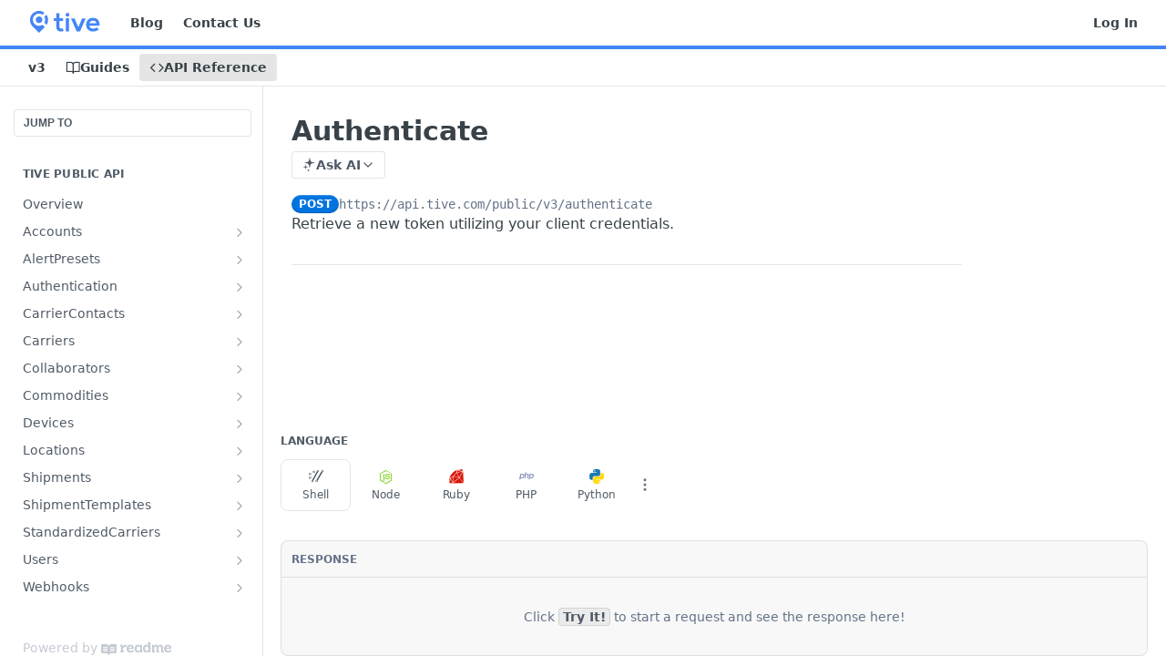

--- FILE ---
content_type: text/html; charset=utf-8
request_url: https://developers.tive.com/reference/authenticate
body_size: 53436
content:
<!DOCTYPE html><html lang="en" style="" data-color-mode="light" class=" useReactApp isRefPage "><head><meta charset="utf-8"><meta name="readme-deploy" content="5.574.0"><meta name="readme-subdomain" content="tive"><meta name="readme-repo" content="tive-8651fe0d99b1"><meta name="readme-version" content="3"><title>Authenticate</title><meta name="description" content="Retrieve a new token utilizing your client credentials." data-rh="true"><meta property="og:title" content="Authenticate" data-rh="true"><meta property="og:description" content="Retrieve a new token utilizing your client credentials." data-rh="true"><meta property="og:site_name" content="Tive"><meta name="twitter:title" content="Authenticate" data-rh="true"><meta name="twitter:description" content="Retrieve a new token utilizing your client credentials." data-rh="true"><meta name="twitter:card" content="summary_large_image"><meta name="viewport" content="width=device-width, initial-scale=1.0"><meta property="og:image" content="https://cdn.readme.io/og-image/create?type=reference&amp;title=Authenticate&amp;projectTitle=Tive&amp;description=Retrieve%20a%20new%20token%20utilizing%20your%20client%20credentials.&amp;logoUrl=https%3A%2F%2Ffiles.readme.io%2Fc014003-core-logo.svg&amp;color=%234285f5&amp;variant=light" data-rh="true"><meta name="twitter:image" content="https://cdn.readme.io/og-image/create?type=reference&amp;title=Authenticate&amp;projectTitle=Tive&amp;description=Retrieve%20a%20new%20token%20utilizing%20your%20client%20credentials.&amp;logoUrl=https%3A%2F%2Ffiles.readme.io%2Fc014003-core-logo.svg&amp;color=%234285f5&amp;variant=light" data-rh="true"><meta property="og:image:width" content="1200"><meta property="og:image:height" content="630"><link id="favicon" rel="shortcut icon" href="https://files.readme.io/c5159f0-small-favicon-large.png" type="image/png"><link rel="canonical" href="https://developers.tive.com/reference/authenticate"><script src="https://cdn.readme.io/public/js/unauthorized-redirect.js?1768577999714"></script><script src="https://cdn.readme.io/public/js/cash-dom.min.js?1768577999714"></script><link data-chunk="Footer" rel="preload" as="style" href="https://cdn.readme.io/public/hub/web/Footer.7ca87f1efe735da787ba.css">
<link data-chunk="RMDX" rel="preload" as="style" href="https://cdn.readme.io/public/hub/web/RMDX.9331f322bb5b573f9d25.css">
<link data-chunk="RMDX" rel="preload" as="style" href="https://cdn.readme.io/public/hub/web/8788.4045910b170ecef2a9d6.css">
<link data-chunk="Reference" rel="preload" as="style" href="https://cdn.readme.io/public/hub/web/Reference.87783c5ace01ef1a1bcb.css">
<link data-chunk="Reference" rel="preload" as="style" href="https://cdn.readme.io/public/hub/web/6180.75e3fc491ee8103c63a3.css">
<link data-chunk="Reference" rel="preload" as="style" href="https://cdn.readme.io/public/hub/web/7852.08df44d1c3020a013f63.css">
<link data-chunk="SuperHubSearch" rel="preload" as="style" href="https://cdn.readme.io/public/hub/web/SuperHubSearch.6a1ff81afa1809036d22.css">
<link data-chunk="Header" rel="preload" as="style" href="https://cdn.readme.io/public/hub/web/Header.3f100d0818bd9a0d962e.css">
<link data-chunk="Containers-EndUserContainer" rel="preload" as="style" href="https://cdn.readme.io/public/hub/web/Containers-EndUserContainer.c474218e3da23db49451.css">
<link data-chunk="main" rel="preload" as="style" href="https://cdn.readme.io/public/hub/web/main.2f0b1fcb0624f09ee5e5.css">
<link data-chunk="main" rel="preload" as="style" href="https://cdn.readme.io/public/hub/web/ui-styles.59ec1c636bb8cee5a6ef.css">
<link data-chunk="main" rel="preload" as="script" href="https://cdn.readme.io/public/hub/web/main.c93d062026bd26342f47.js">
<link data-chunk="routes-SuperHub" rel="preload" as="script" href="https://cdn.readme.io/public/hub/web/routes-SuperHub.bcb9b19cff85a0447a37.js">
<link data-chunk="Containers-EndUserContainer" rel="preload" as="script" href="https://cdn.readme.io/public/hub/web/Containers-EndUserContainer.2d5ea78239ad5c63b1ce.js">
<link data-chunk="Header" rel="preload" as="script" href="https://cdn.readme.io/public/hub/web/Header.0d0ace64749467b13d58.js">
<link data-chunk="core-icons-chevron-up-down-svg" rel="preload" as="script" href="https://cdn.readme.io/public/hub/web/core-icons.0723410dcfd0b81e45dd.js">
<link data-chunk="SuperHubSearch" rel="preload" as="script" href="https://cdn.readme.io/public/hub/web/3766.649eaa2b700c2449e689.js">
<link data-chunk="SuperHubSearch" rel="preload" as="script" href="https://cdn.readme.io/public/hub/web/6123.a2ef3290db790599acca.js">
<link data-chunk="SuperHubSearch" rel="preload" as="script" href="https://cdn.readme.io/public/hub/web/6146.f99bcbc8d654cc36d7c8.js">
<link data-chunk="SuperHubSearch" rel="preload" as="script" href="https://cdn.readme.io/public/hub/web/8836.dbe2a8b6a6809625282d.js">
<link data-chunk="SuperHubSearch" rel="preload" as="script" href="https://cdn.readme.io/public/hub/web/SuperHubSearch.01a8dfcf20a7f0fd5a06.js">
<link data-chunk="Reference" rel="preload" as="script" href="https://cdn.readme.io/public/hub/web/3781.e78b96a01630dde138be.js">
<link data-chunk="Reference" rel="preload" as="script" href="https://cdn.readme.io/public/hub/web/6563.536d53a51a39205d3d9b.js">
<link data-chunk="Reference" rel="preload" as="script" href="https://cdn.readme.io/public/hub/web/6652.3900ee39f7cfe0a89511.js">
<link data-chunk="Reference" rel="preload" as="script" href="https://cdn.readme.io/public/hub/web/4915.4968d598cb90893f0796.js">
<link data-chunk="Reference" rel="preload" as="script" href="https://cdn.readme.io/public/hub/web/4838.c74165d2540902b5353d.js">
<link data-chunk="Reference" rel="preload" as="script" href="https://cdn.readme.io/public/hub/web/1714.47dd87388e28e3b0bf2b.js">
<link data-chunk="Reference" rel="preload" as="script" href="https://cdn.readme.io/public/hub/web/9809.7cc3cc6dfee6b778fdc5.js">
<link data-chunk="Reference" rel="preload" as="script" href="https://cdn.readme.io/public/hub/web/1380.4581c35aa2367221e97b.js">
<link data-chunk="Reference" rel="preload" as="script" href="https://cdn.readme.io/public/hub/web/957.2b5aa0d44de06925bd70.js">
<link data-chunk="Reference" rel="preload" as="script" href="https://cdn.readme.io/public/hub/web/9602.0996aab4704854756684.js">
<link data-chunk="Reference" rel="preload" as="script" href="https://cdn.readme.io/public/hub/web/9861.bcb86737af312c75368a.js">
<link data-chunk="Reference" rel="preload" as="script" href="https://cdn.readme.io/public/hub/web/4371.a07eb89a6bac0447c776.js">
<link data-chunk="Reference" rel="preload" as="script" href="https://cdn.readme.io/public/hub/web/6349.d9da5fd0043c55243e87.js">
<link data-chunk="Reference" rel="preload" as="script" href="https://cdn.readme.io/public/hub/web/7852.8a56ade23f35ceee8a47.js">
<link data-chunk="Reference" rel="preload" as="script" href="https://cdn.readme.io/public/hub/web/3463.b43baf29dc18ca607ee6.js">
<link data-chunk="Reference" rel="preload" as="script" href="https://cdn.readme.io/public/hub/web/9711.6d6bb79d779138d9ffc5.js">
<link data-chunk="Reference" rel="preload" as="script" href="https://cdn.readme.io/public/hub/web/6180.2d4fae14177ad9bf28ea.js">
<link data-chunk="Reference" rel="preload" as="script" href="https://cdn.readme.io/public/hub/web/9819.1dae18aeff002cf5bfcf.js">
<link data-chunk="Reference" rel="preload" as="script" href="https://cdn.readme.io/public/hub/web/8749.b3e7d5771ae865344c6e.js">
<link data-chunk="Reference" rel="preload" as="script" href="https://cdn.readme.io/public/hub/web/949.7221eb4940f7fc325cea.js">
<link data-chunk="Reference" rel="preload" as="script" href="https://cdn.readme.io/public/hub/web/Reference.2eb6c26724c1d21d0265.js">
<link data-chunk="ConnectMetadata" rel="preload" as="script" href="https://cdn.readme.io/public/hub/web/ConnectMetadata.d3beced9628aca1e6cb7.js">
<link data-chunk="RMDX" rel="preload" as="script" href="https://cdn.readme.io/public/hub/web/8424.7ca51ba764db137ea058.js">
<link data-chunk="RMDX" rel="preload" as="script" href="https://cdn.readme.io/public/hub/web/9947.08b2610863d170f1b6c7.js">
<link data-chunk="RMDX" rel="preload" as="script" href="https://cdn.readme.io/public/hub/web/5496.257552460969011bd54a.js">
<link data-chunk="RMDX" rel="preload" as="script" href="https://cdn.readme.io/public/hub/web/8075.0be98a9a012c59b7ace8.js">
<link data-chunk="RMDX" rel="preload" as="script" href="https://cdn.readme.io/public/hub/web/8788.a298145347768f6e8961.js">
<link data-chunk="RMDX" rel="preload" as="script" href="https://cdn.readme.io/public/hub/web/1165.43f3ae350454e5be0043.js">
<link data-chunk="RMDX" rel="preload" as="script" href="https://cdn.readme.io/public/hub/web/RMDX.bfc34a9da549bd5e1236.js">
<link data-chunk="Footer" rel="preload" as="script" href="https://cdn.readme.io/public/hub/web/Footer.9f1a3307d1d61765d9bb.js">
<link data-chunk="main" rel="stylesheet" href="https://cdn.readme.io/public/hub/web/ui-styles.59ec1c636bb8cee5a6ef.css">
<link data-chunk="main" rel="stylesheet" href="https://cdn.readme.io/public/hub/web/main.2f0b1fcb0624f09ee5e5.css">
<link data-chunk="Containers-EndUserContainer" rel="stylesheet" href="https://cdn.readme.io/public/hub/web/Containers-EndUserContainer.c474218e3da23db49451.css">
<link data-chunk="Header" rel="stylesheet" href="https://cdn.readme.io/public/hub/web/Header.3f100d0818bd9a0d962e.css">
<link data-chunk="SuperHubSearch" rel="stylesheet" href="https://cdn.readme.io/public/hub/web/SuperHubSearch.6a1ff81afa1809036d22.css">
<link data-chunk="Reference" rel="stylesheet" href="https://cdn.readme.io/public/hub/web/7852.08df44d1c3020a013f63.css">
<link data-chunk="Reference" rel="stylesheet" href="https://cdn.readme.io/public/hub/web/6180.75e3fc491ee8103c63a3.css">
<link data-chunk="Reference" rel="stylesheet" href="https://cdn.readme.io/public/hub/web/Reference.87783c5ace01ef1a1bcb.css">
<link data-chunk="RMDX" rel="stylesheet" href="https://cdn.readme.io/public/hub/web/8788.4045910b170ecef2a9d6.css">
<link data-chunk="RMDX" rel="stylesheet" href="https://cdn.readme.io/public/hub/web/RMDX.9331f322bb5b573f9d25.css">
<link data-chunk="Footer" rel="stylesheet" href="https://cdn.readme.io/public/hub/web/Footer.7ca87f1efe735da787ba.css"><!-- CUSTOM CSS--><style title="rm-custom-css">:root{--project-color-primary:#4285f5;--project-color-inverse:#fff;--recipe-button-color:#4285f5;--recipe-button-color-hover:#0b51c6;--recipe-button-color-active:#083d96;--recipe-button-color-focus:rgba(66, 133, 245, 0.25);--recipe-button-color-disabled:#ffffff}[id=enterprise] .ReadMeUI[is=AlgoliaSearch]{--project-color-primary:#4285f5;--project-color-inverse:#fff}a{color:var(--color-link-primary,#4285f5)}a:hover{color:var(--color-link-primary-darken-5,#0b51c6)}a.text-muted:hover{color:var(--color-link-primary,#4285f5)}.btn.btn-primary{background-color:#4285f5}.btn.btn-primary:hover{background-color:#0b51c6}.theme-line #hub-landing-top h2{color:#4285f5}#hub-landing-top .btn:hover{color:#4285f5}.theme-line #hub-landing-top .btn:hover{color:#fff}.theme-solid header#hub-header #header-top{background-color:#4285f5}.theme-solid.header-gradient header#hub-header #header-top{background:linear-gradient(to bottom,#4285f5,#0058ea)}.theme-solid.header-custom header#hub-header #header-top{background-image:url(undefined)}.theme-line header#hub-header #header-top{border-bottom-color:#4285f5}.theme-line header#hub-header #header-top .btn{background-color:#4285f5}header#hub-header #header-top #header-logo{width:150px;height:40px;margin-top:0;background-image:url(https://files.readme.io/c014003-core-logo.svg)}#hub-subheader-parent #hub-subheader .hub-subheader-breadcrumbs .dropdown-menu a:hover{background-color:#4285f5}#subheader-links a.active{color:#4285f5!important;box-shadow:inset 0 -2px 0 #4285f5}#subheader-links a:hover{color:#4285f5!important;box-shadow:inset 0 -2px 0 #4285f5;opacity:.7}.discussion .submit-vote.submit-vote-parent.voted a.submit-vote-button{background-color:#4285f5}section#hub-discuss .discussion a .discuss-body h4{color:#4285f5}section#hub-discuss .discussion a:hover .discuss-body h4{color:#0b51c6}#hub-subheader-parent #hub-subheader.sticky-header.sticky{border-bottom-color:#4285f5}#hub-subheader-parent #hub-subheader.sticky-header.sticky .search-box{border-bottom-color:#4285f5}#hub-search-results h3 em{color:#4285f5}.main_background,.tag-item{background:#4285f5!important}.main_background:hover{background:#0b51c6!important}.main_color{color:#4285f5!important}.border_bottom_main_color{border-bottom:2px solid #4285f5}.main_color_hover:hover{color:#4285f5!important}section#hub-discuss h1{color:#4285f5}#hub-reference .hub-api .api-definition .api-try-it-out.active{border-color:#4285f5;background-color:#4285f5}#hub-reference .hub-api .api-definition .api-try-it-out.active:hover{background-color:#0b51c6;border-color:#0b51c6}#hub-reference .hub-api .api-definition .api-try-it-out:hover{border-color:#4285f5;color:#4285f5}#hub-reference .hub-reference .logs .logs-empty .logs-login-button,#hub-reference .hub-reference .logs .logs-login .logs-login-button{background-color:var(--project-color-primary,#4285f5);border-color:var(--project-color-primary,#4285f5)}#hub-reference .hub-reference .logs .logs-empty .logs-login-button:hover,#hub-reference .hub-reference .logs .logs-login .logs-login-button:hover{background-color:#0b51c6;border-color:#0b51c6}#hub-reference .hub-reference .logs .logs-empty>svg>path,#hub-reference .hub-reference .logs .logs-login>svg>path{fill:#4285f5;fill:var(--project-color-primary,#4285f5)}#hub-reference .hub-reference .logs:last-child .logs-empty,#hub-reference .hub-reference .logs:last-child .logs-login{margin-bottom:35px}#hub-reference .hub-reference .hub-reference-section .hub-reference-left header .hub-reference-edit:hover{color:#4285f5}.main-color-accent{border-bottom:3px solid #4285f5;padding-bottom:8px}/*! BEGIN HUB_CUSTOM_STYLES *//*! END HUB_CUSTOM_STYLES */</style><meta name="loadedProject" content="tive"><script>var storedColorMode = `light` === 'system' ? window.localStorage.getItem('color-scheme') : `light`
document.querySelector('[data-color-mode]').setAttribute('data-color-mode', storedColorMode)</script><script id="config" type="application/json" data-json="{&quot;algoliaIndex&quot;:&quot;readme_search_v2&quot;,&quot;amplitude&quot;:{&quot;apiKey&quot;:&quot;dc8065a65ef83d6ad23e37aaf014fc84&quot;,&quot;enabled&quot;:true},&quot;asset_url&quot;:&quot;https://cdn.readme.io&quot;,&quot;domain&quot;:&quot;readme.io&quot;,&quot;domainFull&quot;:&quot;https://dash.readme.com&quot;,&quot;encryptedLocalStorageKey&quot;:&quot;ekfls-2025-03-27&quot;,&quot;fullstory&quot;:{&quot;enabled&quot;:true,&quot;orgId&quot;:&quot;FSV9A&quot;},&quot;git&quot;:{&quot;sync&quot;:{&quot;bitbucket&quot;:{&quot;installationLink&quot;:&quot;https://developer.atlassian.com/console/install/310151e6-ca1a-4a44-9af6-1b523fea0561?signature=AYABeMn9vqFkrg%2F1DrJAQxSyVf4AAAADAAdhd3Mta21zAEthcm46YXdzOmttczp1cy13ZXN0LTI6NzA5NTg3ODM1MjQzOmtleS83MDVlZDY3MC1mNTdjLTQxYjUtOWY5Yi1lM2YyZGNjMTQ2ZTcAuAECAQB4IOp8r3eKNYw8z2v%2FEq3%2FfvrZguoGsXpNSaDveR%2FF%2Fo0BHUxIjSWx71zNK2RycuMYSgAAAH4wfAYJKoZIhvcNAQcGoG8wbQIBADBoBgkqhkiG9w0BBwEwHgYJYIZIAWUDBAEuMBEEDOJgARbqndU9YM%2FRdQIBEIA7unpCah%2BIu53NA72LkkCDhNHOv%2BgRD7agXAO3jXqw0%2FAcBOB0%2F5LmpzB5f6B1HpkmsAN2i2SbsFL30nkAB2F3cy1rbXMAS2Fybjphd3M6a21zOmV1LXdlc3QtMTo3MDk1ODc4MzUyNDM6a2V5LzQ2MzBjZTZiLTAwYzMtNGRlMi04NzdiLTYyN2UyMDYwZTVjYwC4AQICAHijmwVTMt6Oj3F%2B0%2B0cVrojrS8yZ9ktpdfDxqPMSIkvHAGT%[base64]%2BMHwGCSqGSIb3DQEHBqBvMG0CAQAwaAYJKoZIhvcNAQcBMB4GCWCGSAFlAwQBLjARBAzzWhThsIgJwrr%2FY2ECARCAOxoaW9pob21lweyAfrIm6Fw7gd8D%2B%2F8LHk4rl3jjULDM35%2FVPuqBrqKunYZSVCCGNGB3RqpQJr%2FasASiAgAAAAAMAAAQAAAAAAAAAAAAAAAAAEokowLKsF1tMABEq%2BKNyJP%2F%2F%2F%2F%2FAAAAAQAAAAAAAAAAAAAAAQAAADJLzRcp6MkqKR43PUjOiRxxbxXYhLc6vFXEutK3%2BQ71yuPq4dC8pAHruOVQpvVcUSe8dptV8c7wR8BTJjv%2F%2FNe8r0g%3D&amp;product=bitbucket&quot;}}},&quot;metrics&quot;:{&quot;billingCronEnabled&quot;:&quot;true&quot;,&quot;dashUrl&quot;:&quot;https://m.readme.io&quot;,&quot;defaultUrl&quot;:&quot;https://m.readme.io&quot;,&quot;exportMaxRetries&quot;:12,&quot;wsUrl&quot;:&quot;wss://m.readme.io&quot;},&quot;micro&quot;:{&quot;baseUrl&quot;:&quot;https://micro-beta.readme.com&quot;},&quot;proxyUrl&quot;:&quot;https://try.readme.io&quot;,&quot;readmeRecaptchaSiteKey&quot;:&quot;6LesVBYpAAAAAESOCHOyo2kF9SZXPVb54Nwf3i2x&quot;,&quot;releaseVersion&quot;:&quot;5.574.0&quot;,&quot;reservedWords&quot;:{&quot;tools&quot;:[&quot;execute-request&quot;,&quot;get-code-snippet&quot;,&quot;get-endpoint&quot;,&quot;get-request-body&quot;,&quot;get-response-schema&quot;,&quot;get-server-variables&quot;,&quot;list-endpoints&quot;,&quot;list-security-schemes&quot;,&quot;list-specs&quot;,&quot;search-specs&quot;,&quot;search&quot;,&quot;fetch&quot;]},&quot;sentry&quot;:{&quot;dsn&quot;:&quot;https://3bbe57a973254129bcb93e47dc0cc46f@o343074.ingest.sentry.io/2052166&quot;,&quot;enabled&quot;:true},&quot;shMigration&quot;:{&quot;promoVideo&quot;:&quot;&quot;,&quot;forceWaitlist&quot;:false,&quot;migrationPreview&quot;:false},&quot;sslBaseDomain&quot;:&quot;readmessl.com&quot;,&quot;sslGenerationService&quot;:&quot;ssl.readmessl.com&quot;,&quot;stripePk&quot;:&quot;pk_live_5103PML2qXbDukVh7GDAkQoR4NSuLqy8idd5xtdm9407XdPR6o3bo663C1ruEGhXJjpnb2YCpj8EU1UvQYanuCjtr00t1DRCf2a&quot;,&quot;superHub&quot;:{&quot;newProjectsEnabled&quot;:true},&quot;wootric&quot;:{&quot;accountToken&quot;:&quot;NPS-122b75a4&quot;,&quot;enabled&quot;:true}}"></script></head><body class="body-none theme-line header-solid header-bg-size-auto header-bg-pos-tl header-overlay-triangles reference-layout-row lumosity-normal hub-full"><div id="ssr-top"></div><div id="ssr-main"><div class="App ThemeContext ThemeContext_dark ThemeContext_classic ThemeContext_line" style="--color-primary:#4285f5;--color-primary-inverse:#fff;--color-primary-alt:#0058ea;--color-primary-darken-10:#1266f2;--color-primary-darken-20:#0b51c6;--color-primary-alpha-25:rgba(66, 133, 245, 0.25);--color-link-primary:#4285f5;--color-link-primary-darken-5:#2a75f4;--color-link-primary-darken-10:#1266f2;--color-link-primary-darken-20:#0b51c6;--color-link-primary-alpha-50:rgba(66, 133, 245, 0.5);--color-link-primary-alpha-25:rgba(66, 133, 245, 0.25);--color-link-background:rgba(66, 133, 245, 0.09);--color-link-text:#fff;--color-login-link:#018ef5;--color-login-link-text:#fff;--color-login-link-darken-10:#0171c2;--color-login-link-primary-alpha-50:rgba(1, 142, 245, 0.5)"><div class="SuperHub2RNxzk6HzHiJ"><div class="ContentWithOwlbotx4PaFDoA1KMz"><div class="ContentWithOwlbot-content2X1XexaN8Lf2"><header class="Header3zzata9F_ZPQ rm-Header_classic Header_collapsible3n0YXfOvb_Al rm-Header Header-links-buttons"><div class="rm-Header-top Header-topuTMpygDG4e1V Header-top_classic3g7Q6zoBy8zh"><div class="rm-Container rm-Container_flex"><div style="outline:none" tabindex="-1"><a href="#content" target="_self" class="Button Button_md rm-JumpTo Header-jumpTo3IWKQXmhSI5D Button_primary">Jump to Content</a></div><div class="rm-Header-left Header-leftADQdGVqx1wqU"><a class="rm-Logo Header-logo1Xy41PtkzbdG" href="/" target="_self"><img alt="Tive" class="rm-Logo-img Header-logo-img3YvV4lcGKkeb" src="https://files.readme.io/c014003-core-logo.svg"/></a><a class="Button Button_md rm-Header-link rm-Header-top-link Button_slate_text Header-link2tXYTgXq85zW" href="https://www.tive.com/blog" target="_self" to="https://www.tive.com/blog">Blog</a><a class="Button Button_md rm-Header-link rm-Header-top-link Button_slate_text Header-link2tXYTgXq85zW" href="https://www.tive.com/contact" target="_self" to="https://www.tive.com/contact">Contact Us</a></div><div class="rm-Header-left Header-leftADQdGVqx1wqU Header-left_mobile1RG-X93lx6PF"><div><button aria-label="Toggle navigation menu" class="icon-menu menu3d6DYNDa3tk5" type="button"></button><div class=""><div class="Flyout95xhYIIoTKtc undefined rm-Flyout" data-testid="flyout"><div class="MobileFlyout1hHJpUd-nYkd"><a class="rm-MobileFlyout-item NavItem-item1gDDTqaXGhm1 NavItem-item_mobile1qG3gd-Mkck- " href="/docs" target="_self"><i class="icon-guides NavItem-badge1qOxpfTiALoz rm-Header-bottom-link-icon"></i><span class="NavItem-textSlZuuL489uiw">Guides</span></a><a aria-current="page" class="rm-MobileFlyout-item NavItem-item1gDDTqaXGhm1 NavItem-item_mobile1qG3gd-Mkck-  active" href="/reference" target="_self"><i class="icon-references NavItem-badge1qOxpfTiALoz rm-Header-bottom-link-icon"></i><span class="NavItem-textSlZuuL489uiw">API Reference</span></a><div class="NavItem-item1gDDTqaXGhm1 NavItem-item_inactiveMQoyhN045qAn">v<!-- -->3</div><hr class="MobileFlyout-divider10xf7R2X1MeW"/><a class="rm-MobileFlyout-item NavItem-item1gDDTqaXGhm1 NavItem-item_mobile1qG3gd-Mkck- NavItem_dropdown-muted1xJVuczwGc74" href="https://www.tive.com/blog" rel="noopener" target="_blank" to="https://www.tive.com/blog">Blog</a><a class="rm-MobileFlyout-item NavItem-item1gDDTqaXGhm1 NavItem-item_mobile1qG3gd-Mkck- NavItem_dropdown-muted1xJVuczwGc74" href="https://www.tive.com/contact" rel="noopener" target="_blank" to="https://www.tive.com/contact">Contact Us</a><a class="rm-MobileFlyout-item NavItem-item1gDDTqaXGhm1 NavItem-item_mobile1qG3gd-Mkck- NavItem_dropdown-muted1xJVuczwGc74" href="/login?redirect_uri=/reference/authenticate" target="_self" to="/login?redirect_uri=/reference/authenticate">Log In</a><a class="MobileFlyout-logo3Lq1eTlk1K76 Header-logo1Xy41PtkzbdG rm-Logo" href="/" target="_self"><img alt="Tive" class="Header-logo-img3YvV4lcGKkeb rm-Logo-img" src="https://files.readme.io/c014003-core-logo.svg"/></a></div></div></div></div><div class="Header-left-nav2xWPWMNHOGf_"><i aria-hidden="true" class="icon-references Header-left-nav-icon10glJKFwewOv"></i>API Reference</div></div><div class="rm-Header-right Header-right21PC2XTT6aMg"><span class="Header-right_desktop14ja01RUQ7HE"><a href="/login?redirect_uri=/reference/authenticate" target="_self" class="Button Button_md Header-link2tXYTgXq85zW NavItem2xSfFaVqfRjy NavItem_mdrYO3ChA2kYvP rm-Header-top-link rm-Header-top-link_login Button_primary_ghost Button_primary">Log In</a></span><div class="Header-searchtb6Foi0-D9Vx"><button aria-label="Search ⌘k" class="rm-SearchToggle" data-symbol="⌘"><div class="rm-SearchToggle-icon icon-search1"></div></button></div></div></div></div><div class="Header-bottom2eLKOFXMEmh5 Header-bottom_classic rm-Header-bottom"><div class="rm-Container rm-Container_flex"><nav aria-label="Primary navigation" class="Header-leftADQdGVqx1wqU Header-subnavnVH8URdkgvEl" role="navigation"><span class="Truncate1OzxBYrNNfH3 VersionDropdown1GXDUTxJ1T95 VersionDropdown_inactive rm-Header-bottom-link" style="--Truncate-max-width:150px">v3</span><a class="Button Button_md rm-Header-link rm-Header-bottom-link Button_slate_text Header-bottom-link_mobile " href="/docs" target="_self"><i class="icon-guides rm-Header-bottom-link-icon"></i><span>Guides</span></a><a aria-current="page" class="Button Button_md rm-Header-link rm-Header-bottom-link Button_slate_text Header-bottom-link_mobile  active" href="/reference" target="_self"><i class="icon-references rm-Header-bottom-link-icon"></i><span>API Reference</span></a><div class="Header-subnav-tabyNLkcOA6xAra" style="transform:translateX(0px);width:0"></div></nav><button align="center" justify="between" style="--flex-gap:var(--xs)" class="Button Button_sm Flex Flex_row MobileSubnav1DsTfasXloM2 Button_contrast Button_contrast_outline" type="button"><span class="Button-label">Authenticate</span><span class="IconWrapper Icon-wrapper2z2wVIeGsiUy"><svg fill="none" viewBox="0 0 24 24" class="Icon Icon3_D2ysxFZ_ll Icon-svg2Lm7f6G9Ly5a" data-name="chevron-up-down" role="img" style="--icon-color:inherit;--icon-size:inherit;--icon-stroke-width:2px"><path stroke="currentColor" stroke-linecap="round" stroke-linejoin="round" d="m6 16 6 6 6-6M18 8l-6-6-6 6" class="icon-stroke-width"></path></svg></span></button></div></div><div class="hub-search-results--reactApp " id="hub-search-results"><div class="hub-container"><div class="modal-backdrop show-modal rm-SearchModal" role="button" tabindex="0"><div aria-label="Search Dialog" class="SuperHubSearchI_obvfvvQi4g" id="AppSearch" role="tabpanel" tabindex="0"><div data-focus-guard="true" tabindex="-1" style="width:1px;height:0px;padding:0;overflow:hidden;position:fixed;top:1px;left:1px"></div><div data-focus-lock-disabled="disabled" class="SuperHubSearch-container2BhYey2XE-Ij"><div class="SuperHubSearch-col1km8vLFgOaYj"><div class="SearchBoxnZBxftziZGcz"><input aria-label="Search" autoCapitalize="off" autoComplete="off" autoCorrect="off" spellcheck="false" tabindex="0" aria-required="false" class="Input Input_md SearchBox-inputR4jffU8l10iF" type="search" value=""/></div><div class="SearchTabs3rNhUK3HjrRJ"><div class="Tabs Tabs-list" role="tablist"><div aria-label="All" aria-selected="true" class="SearchTabs-tab1TrpmhQv840T Tabs-listItem Tabs-listItem_active" role="tab" tabindex="1"><span class="SearchTabs-tab1TrpmhQv840T"><span class="IconWrapper Icon-wrapper2z2wVIeGsiUy"><svg fill="none" viewBox="0 0 24 24" class="Icon Icon3_D2ysxFZ_ll Icon-svg2Lm7f6G9Ly5a icon" data-name="search" role="img" style="--icon-color:inherit;--icon-size:inherit;--icon-stroke-width:2px"><path stroke="currentColor" stroke-linecap="round" stroke-linejoin="round" d="M11 19a8 8 0 1 0 0-16 8 8 0 0 0 0 16ZM21 21l-4.35-4.35" class="icon-stroke-width"></path></svg></span>All</span></div><div aria-label="Pages" aria-selected="false" class="SearchTabs-tab1TrpmhQv840T Tabs-listItem" role="tab" tabindex="1"><span class="SearchTabs-tab1TrpmhQv840T"><span class="IconWrapper Icon-wrapper2z2wVIeGsiUy"><svg fill="none" viewBox="0 0 24 24" class="Icon Icon3_D2ysxFZ_ll Icon-svg2Lm7f6G9Ly5a icon" data-name="custom-pages" role="img" style="--icon-color:inherit;--icon-size:inherit;--icon-stroke-width:2px"><path stroke="currentColor" stroke-linecap="round" stroke-linejoin="round" d="M13 2H6a2 2 0 0 0-2 2v16a2 2 0 0 0 2 2h12a2 2 0 0 0 2-2V9l-7-7Z" class="icon-stroke-width"></path><path stroke="currentColor" stroke-linecap="round" stroke-linejoin="round" d="M13 2v7h7M12 11.333V12M12 18v.667M9.407 12.407l.473.473M14.12 17.12l.473.473M8.333 15H9M15 15h.667M9.407 17.593l.473-.473M14.12 12.88l.473-.473" class="icon-stroke-width"></path></svg></span>Pages</span></div></div></div><div class="rm-SearchModal-empty SearchResults35_kFOb1zvxX SearchResults_emptyiWzyXErtNcQJ"><span class="IconWrapper Icon-wrapper2z2wVIeGsiUy"><svg fill="none" viewBox="0 0 24 24" class="Icon Icon3_D2ysxFZ_ll Icon-svg2Lm7f6G9Ly5a rm-SearchModal-empty-icon icon icon-search" data-name="search" role="img" style="--icon-color:inherit;--icon-size:var(--icon-md);--icon-stroke-width:2px"><path stroke="currentColor" stroke-linecap="round" stroke-linejoin="round" d="M11 19a8 8 0 1 0 0-16 8 8 0 0 0 0 16ZM21 21l-4.35-4.35" class="icon-stroke-width"></path></svg></span><h6 class="Title Title6 rm-SearchModal-empty-text">Start typing to search…</h6></div></div></div><div data-focus-guard="true" tabindex="-1" style="width:1px;height:0px;padding:0;overflow:hidden;position:fixed;top:1px;left:1px"></div></div></div></div></div></header><main class="SuperHubReference3_1nwDyq5sO3 rm-ReferenceMain rm-ReferenceMain-SuperHub rm-Container rm-Container_flex rm-basic-page" id="Explorer"><nav aria-label="Secondary navigation" class="rm-Sidebar hub-sidebar reference-redesign Nav3C5f8FcjkaHj" id="reference-sidebar" role="navigation"><div class="Main-QuickNav-container1OiLvjSDusO6"><button aria-keyshortcuts="Control+/ Meta+/" class="QuickNav1q-OoMjiX_Yr QuickNav-button2KzlQbz5Pm2Y">JUMP TO</button></div><div class="Sidebar1t2G1ZJq-vU1 rm-Sidebar hub-sidebar-content"><section class="Sidebar-listWrapper6Q9_yUrG906C rm-Sidebar-section"><h2 class="Sidebar-headingTRQyOa2pk0gh rm-Sidebar-heading">Tive Public API</h2><ul class="Sidebar-list_sidebarLayout3RaX72iQNOEI Sidebar-list3cZWQLaBf9k8 rm-Sidebar-list"><li class="Sidebar-item23D-2Kd61_k3"><a class="Sidebar-link2Dsha-r-GKh2 childless text-wrap rm-Sidebar-link" target="_self" href="/reference/overview"><span class="Sidebar-link-textLuTE1ySm4Kqn"><span class="Sidebar-link-text_label1gCT_uPnx7Gu">Overview</span></span></a></li><li class="Sidebar-item23D-2Kd61_k3"><a class="Sidebar-link2Dsha-r-GKh2 Sidebar-link_parent text-wrap rm-Sidebar-link" target="_self" href="/reference/list-accounts"><span class="Sidebar-link-textLuTE1ySm4Kqn"><span class="Sidebar-link-text_label1gCT_uPnx7Gu">Accounts</span></span><button aria-expanded="false" aria-label="Show subpages for Accounts" class="Sidebar-link-buttonWrapper3hnFHNku8_BJ" type="button"><i aria-hidden="true" class="Sidebar-link-iconnjiqEiZlPn0W Sidebar-link-expandIcon2yVH6SarI6NW icon-chevron-rightward"></i></button></a><ul class="subpages Sidebar-list3cZWQLaBf9k8 rm-Sidebar-list"><li class="Sidebar-item23D-2Kd61_k3"><a class="Sidebar-link2Dsha-r-GKh2 childless subpage text-wrap rm-Sidebar-link" target="_self" href="/reference/list-accounts"><span class="Sidebar-link-textLuTE1ySm4Kqn"><span class="Sidebar-link-text_label1gCT_uPnx7Gu">List Accounts</span></span><span class="Sidebar-method-container2yBYD-KB_IfC"><span class="rm-APIMethod APIMethod APIMethod_fixedWidth APIMethod_fixedWidth_md APIMethod_get APIMethod_md Sidebar-methodfUM3m6FEWm6w" data-testid="http-method" style="--APIMethod-bg:var(--APIMethod-get-bg-active);--APIMethod-fg:var(--APIMethod-default-fg-active);--APIMethod-bg-active:var(--APIMethod-get-bg-active)">get</span></span><div class="Sidebar-link-buttonWrapper3hnFHNku8_BJ"></div></a></li><li class="Sidebar-item23D-2Kd61_k3"><a class="Sidebar-link2Dsha-r-GKh2 childless subpage text-wrap rm-Sidebar-link" target="_self" href="/reference/retrieve-an-account"><span class="Sidebar-link-textLuTE1ySm4Kqn"><span class="Sidebar-link-text_label1gCT_uPnx7Gu">Retrieve an Account</span></span><span class="Sidebar-method-container2yBYD-KB_IfC"><span class="rm-APIMethod APIMethod APIMethod_fixedWidth APIMethod_fixedWidth_md APIMethod_get APIMethod_md Sidebar-methodfUM3m6FEWm6w" data-testid="http-method" style="--APIMethod-bg:var(--APIMethod-get-bg-active);--APIMethod-fg:var(--APIMethod-default-fg-active);--APIMethod-bg-active:var(--APIMethod-get-bg-active)">get</span></span><div class="Sidebar-link-buttonWrapper3hnFHNku8_BJ"></div></a></li><li class="Sidebar-item23D-2Kd61_k3"><a class="Sidebar-link2Dsha-r-GKh2 childless subpage text-wrap rm-Sidebar-link" target="_self" href="/reference/update-account-status"><span class="Sidebar-link-textLuTE1ySm4Kqn"><span class="Sidebar-link-text_label1gCT_uPnx7Gu">Update Account Status</span></span><span class="Sidebar-method-container2yBYD-KB_IfC"><span class="rm-APIMethod APIMethod APIMethod_fixedWidth APIMethod_fixedWidth_md APIMethod_patch APIMethod_md Sidebar-methodfUM3m6FEWm6w" data-testid="http-method" style="--APIMethod-bg:var(--APIMethod-patch-bg-active);--APIMethod-fg:var(--APIMethod-default-fg-active);--APIMethod-bg-active:var(--APIMethod-patch-bg-active)">patch</span></span><div class="Sidebar-link-buttonWrapper3hnFHNku8_BJ"></div></a></li><li class="Sidebar-item23D-2Kd61_k3"><a class="Sidebar-link2Dsha-r-GKh2 childless subpage text-wrap rm-Sidebar-link" target="_self" href="/reference/update-account-name"><span class="Sidebar-link-textLuTE1ySm4Kqn"><span class="Sidebar-link-text_label1gCT_uPnx7Gu">Update Account Name</span></span><span class="Sidebar-method-container2yBYD-KB_IfC"><span class="rm-APIMethod APIMethod APIMethod_fixedWidth APIMethod_fixedWidth_md APIMethod_patch APIMethod_md Sidebar-methodfUM3m6FEWm6w" data-testid="http-method" style="--APIMethod-bg:var(--APIMethod-patch-bg-active);--APIMethod-fg:var(--APIMethod-default-fg-active);--APIMethod-bg-active:var(--APIMethod-patch-bg-active)">patch</span></span><div class="Sidebar-link-buttonWrapper3hnFHNku8_BJ"></div></a></li><li class="Sidebar-item23D-2Kd61_k3"><a class="Sidebar-link2Dsha-r-GKh2 childless subpage text-wrap rm-Sidebar-link" target="_self" href="/reference/update-account-autocomplete-delay"><span class="Sidebar-link-textLuTE1ySm4Kqn"><span class="Sidebar-link-text_label1gCT_uPnx7Gu">Update Account Auto Complete Delay</span></span><span class="Sidebar-method-container2yBYD-KB_IfC"><span class="rm-APIMethod APIMethod APIMethod_fixedWidth APIMethod_fixedWidth_md APIMethod_patch APIMethod_md Sidebar-methodfUM3m6FEWm6w" data-testid="http-method" style="--APIMethod-bg:var(--APIMethod-patch-bg-active);--APIMethod-fg:var(--APIMethod-default-fg-active);--APIMethod-bg-active:var(--APIMethod-patch-bg-active)">patch</span></span><div class="Sidebar-link-buttonWrapper3hnFHNku8_BJ"></div></a></li></ul></li><li class="Sidebar-item23D-2Kd61_k3"><a class="Sidebar-link2Dsha-r-GKh2 Sidebar-link_parent text-wrap rm-Sidebar-link" target="_self" href="/reference/retrieve-an-alert-preset"><span class="Sidebar-link-textLuTE1ySm4Kqn"><span class="Sidebar-link-text_label1gCT_uPnx7Gu">AlertPresets</span></span><button aria-expanded="false" aria-label="Show subpages for AlertPresets" class="Sidebar-link-buttonWrapper3hnFHNku8_BJ" type="button"><i aria-hidden="true" class="Sidebar-link-iconnjiqEiZlPn0W Sidebar-link-expandIcon2yVH6SarI6NW icon-chevron-rightward"></i></button></a><ul class="subpages Sidebar-list3cZWQLaBf9k8 rm-Sidebar-list"><li class="Sidebar-item23D-2Kd61_k3"><a class="Sidebar-link2Dsha-r-GKh2 childless subpage text-wrap rm-Sidebar-link" target="_self" href="/reference/retrieve-an-alert-preset"><span class="Sidebar-link-textLuTE1ySm4Kqn"><span class="Sidebar-link-text_label1gCT_uPnx7Gu">Retrieve an Alert Preset</span></span><span class="Sidebar-method-container2yBYD-KB_IfC"><span class="rm-APIMethod APIMethod APIMethod_fixedWidth APIMethod_fixedWidth_md APIMethod_get APIMethod_md Sidebar-methodfUM3m6FEWm6w" data-testid="http-method" style="--APIMethod-bg:var(--APIMethod-get-bg-active);--APIMethod-fg:var(--APIMethod-default-fg-active);--APIMethod-bg-active:var(--APIMethod-get-bg-active)">get</span></span><div class="Sidebar-link-buttonWrapper3hnFHNku8_BJ"></div></a></li><li class="Sidebar-item23D-2Kd61_k3"><a class="Sidebar-link2Dsha-r-GKh2 childless subpage text-wrap rm-Sidebar-link" target="_self" href="/reference/update-an-alert-preset"><span class="Sidebar-link-textLuTE1ySm4Kqn"><span class="Sidebar-link-text_label1gCT_uPnx7Gu">Update an Alert Preset</span></span><span class="Sidebar-method-container2yBYD-KB_IfC"><span class="rm-APIMethod APIMethod APIMethod_fixedWidth APIMethod_fixedWidth_md APIMethod_put APIMethod_md Sidebar-methodfUM3m6FEWm6w" data-testid="http-method" style="--APIMethod-bg:var(--APIMethod-put-bg-active);--APIMethod-fg:var(--APIMethod-default-fg-active);--APIMethod-bg-active:var(--APIMethod-put-bg-active)">put</span></span><div class="Sidebar-link-buttonWrapper3hnFHNku8_BJ"></div></a></li><li class="Sidebar-item23D-2Kd61_k3"><a class="Sidebar-link2Dsha-r-GKh2 childless subpage text-wrap rm-Sidebar-link" target="_self" href="/reference/delete-an-alert-preset"><span class="Sidebar-link-textLuTE1ySm4Kqn"><span class="Sidebar-link-text_label1gCT_uPnx7Gu">Delete an Alert Preset</span></span><span class="Sidebar-method-container2yBYD-KB_IfC"><span class="rm-APIMethod APIMethod APIMethod_fixedWidth APIMethod_fixedWidth_md APIMethod_del APIMethod_md Sidebar-methodfUM3m6FEWm6w" data-testid="http-method" style="--APIMethod-bg:var(--APIMethod-del-bg-active);--APIMethod-fg:var(--APIMethod-default-fg-active);--APIMethod-bg-active:var(--APIMethod-del-bg-active)">del</span></span><div class="Sidebar-link-buttonWrapper3hnFHNku8_BJ"></div></a></li><li class="Sidebar-item23D-2Kd61_k3"><a class="Sidebar-link2Dsha-r-GKh2 childless subpage text-wrap rm-Sidebar-link" target="_self" href="/reference/list-alert-presets"><span class="Sidebar-link-textLuTE1ySm4Kqn"><span class="Sidebar-link-text_label1gCT_uPnx7Gu">List Alert Presets</span></span><span class="Sidebar-method-container2yBYD-KB_IfC"><span class="rm-APIMethod APIMethod APIMethod_fixedWidth APIMethod_fixedWidth_md APIMethod_get APIMethod_md Sidebar-methodfUM3m6FEWm6w" data-testid="http-method" style="--APIMethod-bg:var(--APIMethod-get-bg-active);--APIMethod-fg:var(--APIMethod-default-fg-active);--APIMethod-bg-active:var(--APIMethod-get-bg-active)">get</span></span><div class="Sidebar-link-buttonWrapper3hnFHNku8_BJ"></div></a></li><li class="Sidebar-item23D-2Kd61_k3"><a class="Sidebar-link2Dsha-r-GKh2 childless subpage text-wrap rm-Sidebar-link" target="_self" href="/reference/create-alert-preset"><span class="Sidebar-link-textLuTE1ySm4Kqn"><span class="Sidebar-link-text_label1gCT_uPnx7Gu">Create an Alert Preset</span></span><span class="Sidebar-method-container2yBYD-KB_IfC"><span class="rm-APIMethod APIMethod APIMethod_fixedWidth APIMethod_fixedWidth_md APIMethod_post APIMethod_md Sidebar-methodfUM3m6FEWm6w" data-testid="http-method" style="--APIMethod-bg:var(--APIMethod-post-bg-active);--APIMethod-fg:var(--APIMethod-default-fg-active);--APIMethod-bg-active:var(--APIMethod-post-bg-active)">post</span></span><div class="Sidebar-link-buttonWrapper3hnFHNku8_BJ"></div></a></li></ul></li><li class="Sidebar-item23D-2Kd61_k3"><a class="Sidebar-link2Dsha-r-GKh2 Sidebar-link_parent text-wrap rm-Sidebar-link" target="_self" href="/reference/authenticate"><span class="Sidebar-link-textLuTE1ySm4Kqn"><span class="Sidebar-link-text_label1gCT_uPnx7Gu">Authentication</span></span><button aria-expanded="false" aria-label="Show subpages for Authentication" class="Sidebar-link-buttonWrapper3hnFHNku8_BJ" type="button"><i aria-hidden="true" class="Sidebar-link-iconnjiqEiZlPn0W Sidebar-link-expandIcon2yVH6SarI6NW icon-chevron-rightward"></i></button></a><ul class="subpages Sidebar-list3cZWQLaBf9k8 rm-Sidebar-list"><li class="Sidebar-item23D-2Kd61_k3"><a aria-current="page" class="Sidebar-link2Dsha-r-GKh2 childless subpage text-wrap rm-Sidebar-link active" target="_self" href="/reference/authenticate"><span class="Sidebar-link-textLuTE1ySm4Kqn"><span class="Sidebar-link-text_label1gCT_uPnx7Gu">Authenticate</span></span><span class="Sidebar-method-container2yBYD-KB_IfC"><span class="rm-APIMethod APIMethod APIMethod_fixedWidth APIMethod_fixedWidth_md APIMethod_post APIMethod_md Sidebar-methodfUM3m6FEWm6w" data-testid="http-method" style="--APIMethod-bg:var(--APIMethod-post-bg-active);--APIMethod-fg:var(--APIMethod-default-fg-active);--APIMethod-bg-active:var(--APIMethod-post-bg-active)">post</span></span><div class="Sidebar-link-buttonWrapper3hnFHNku8_BJ"></div></a></li></ul></li><li class="Sidebar-item23D-2Kd61_k3"><a class="Sidebar-link2Dsha-r-GKh2 Sidebar-link_parent text-wrap rm-Sidebar-link" target="_self" href="/reference/retrieve-a-carrier-contact"><span class="Sidebar-link-textLuTE1ySm4Kqn"><span class="Sidebar-link-text_label1gCT_uPnx7Gu">CarrierContacts</span></span><button aria-expanded="false" aria-label="Show subpages for CarrierContacts" class="Sidebar-link-buttonWrapper3hnFHNku8_BJ" type="button"><i aria-hidden="true" class="Sidebar-link-iconnjiqEiZlPn0W Sidebar-link-expandIcon2yVH6SarI6NW icon-chevron-rightward"></i></button></a><ul class="subpages Sidebar-list3cZWQLaBf9k8 rm-Sidebar-list"><li class="Sidebar-item23D-2Kd61_k3"><a class="Sidebar-link2Dsha-r-GKh2 childless subpage text-wrap rm-Sidebar-link" target="_self" href="/reference/retrieve-a-carrier-contact"><span class="Sidebar-link-textLuTE1ySm4Kqn"><span class="Sidebar-link-text_label1gCT_uPnx7Gu">Retrieve a Carrier Contact</span></span><span class="Sidebar-method-container2yBYD-KB_IfC"><span class="rm-APIMethod APIMethod APIMethod_fixedWidth APIMethod_fixedWidth_md APIMethod_get APIMethod_md Sidebar-methodfUM3m6FEWm6w" data-testid="http-method" style="--APIMethod-bg:var(--APIMethod-get-bg-active);--APIMethod-fg:var(--APIMethod-default-fg-active);--APIMethod-bg-active:var(--APIMethod-get-bg-active)">get</span></span><div class="Sidebar-link-buttonWrapper3hnFHNku8_BJ"></div></a></li><li class="Sidebar-item23D-2Kd61_k3"><a class="Sidebar-link2Dsha-r-GKh2 childless subpage text-wrap rm-Sidebar-link" target="_self" href="/reference/update-a-carrier-contact"><span class="Sidebar-link-textLuTE1ySm4Kqn"><span class="Sidebar-link-text_label1gCT_uPnx7Gu">Update a Carrier Contact</span></span><span class="Sidebar-method-container2yBYD-KB_IfC"><span class="rm-APIMethod APIMethod APIMethod_fixedWidth APIMethod_fixedWidth_md APIMethod_put APIMethod_md Sidebar-methodfUM3m6FEWm6w" data-testid="http-method" style="--APIMethod-bg:var(--APIMethod-put-bg-active);--APIMethod-fg:var(--APIMethod-default-fg-active);--APIMethod-bg-active:var(--APIMethod-put-bg-active)">put</span></span><div class="Sidebar-link-buttonWrapper3hnFHNku8_BJ"></div></a></li><li class="Sidebar-item23D-2Kd61_k3"><a class="Sidebar-link2Dsha-r-GKh2 childless subpage text-wrap rm-Sidebar-link" target="_self" href="/reference/delete-a-carrier-contact"><span class="Sidebar-link-textLuTE1ySm4Kqn"><span class="Sidebar-link-text_label1gCT_uPnx7Gu">Delete a Carrier Contact</span></span><span class="Sidebar-method-container2yBYD-KB_IfC"><span class="rm-APIMethod APIMethod APIMethod_fixedWidth APIMethod_fixedWidth_md APIMethod_del APIMethod_md Sidebar-methodfUM3m6FEWm6w" data-testid="http-method" style="--APIMethod-bg:var(--APIMethod-del-bg-active);--APIMethod-fg:var(--APIMethod-default-fg-active);--APIMethod-bg-active:var(--APIMethod-del-bg-active)">del</span></span><div class="Sidebar-link-buttonWrapper3hnFHNku8_BJ"></div></a></li><li class="Sidebar-item23D-2Kd61_k3"><a class="Sidebar-link2Dsha-r-GKh2 childless subpage text-wrap rm-Sidebar-link" target="_self" href="/reference/create-a-carrier-contact"><span class="Sidebar-link-textLuTE1ySm4Kqn"><span class="Sidebar-link-text_label1gCT_uPnx7Gu">Create a Carrier Contact</span></span><span class="Sidebar-method-container2yBYD-KB_IfC"><span class="rm-APIMethod APIMethod APIMethod_fixedWidth APIMethod_fixedWidth_md APIMethod_post APIMethod_md Sidebar-methodfUM3m6FEWm6w" data-testid="http-method" style="--APIMethod-bg:var(--APIMethod-post-bg-active);--APIMethod-fg:var(--APIMethod-default-fg-active);--APIMethod-bg-active:var(--APIMethod-post-bg-active)">post</span></span><div class="Sidebar-link-buttonWrapper3hnFHNku8_BJ"></div></a></li></ul></li><li class="Sidebar-item23D-2Kd61_k3"><a class="Sidebar-link2Dsha-r-GKh2 Sidebar-link_parent text-wrap rm-Sidebar-link" target="_self" href="/reference/list-carriers"><span class="Sidebar-link-textLuTE1ySm4Kqn"><span class="Sidebar-link-text_label1gCT_uPnx7Gu">Carriers</span></span><button aria-expanded="false" aria-label="Show subpages for Carriers" class="Sidebar-link-buttonWrapper3hnFHNku8_BJ" type="button"><i aria-hidden="true" class="Sidebar-link-iconnjiqEiZlPn0W Sidebar-link-expandIcon2yVH6SarI6NW icon-chevron-rightward"></i></button></a><ul class="subpages Sidebar-list3cZWQLaBf9k8 rm-Sidebar-list"><li class="Sidebar-item23D-2Kd61_k3"><a class="Sidebar-link2Dsha-r-GKh2 childless subpage text-wrap rm-Sidebar-link" target="_self" href="/reference/list-carriers"><span class="Sidebar-link-textLuTE1ySm4Kqn"><span class="Sidebar-link-text_label1gCT_uPnx7Gu">List Carriers</span></span><span class="Sidebar-method-container2yBYD-KB_IfC"><span class="rm-APIMethod APIMethod APIMethod_fixedWidth APIMethod_fixedWidth_md APIMethod_get APIMethod_md Sidebar-methodfUM3m6FEWm6w" data-testid="http-method" style="--APIMethod-bg:var(--APIMethod-get-bg-active);--APIMethod-fg:var(--APIMethod-default-fg-active);--APIMethod-bg-active:var(--APIMethod-get-bg-active)">get</span></span><div class="Sidebar-link-buttonWrapper3hnFHNku8_BJ"></div></a></li><li class="Sidebar-item23D-2Kd61_k3"><a class="Sidebar-link2Dsha-r-GKh2 childless subpage text-wrap rm-Sidebar-link" target="_self" href="/reference/create-a-carrier"><span class="Sidebar-link-textLuTE1ySm4Kqn"><span class="Sidebar-link-text_label1gCT_uPnx7Gu">Create a Carrier</span></span><span class="Sidebar-method-container2yBYD-KB_IfC"><span class="rm-APIMethod APIMethod APIMethod_fixedWidth APIMethod_fixedWidth_md APIMethod_post APIMethod_md Sidebar-methodfUM3m6FEWm6w" data-testid="http-method" style="--APIMethod-bg:var(--APIMethod-post-bg-active);--APIMethod-fg:var(--APIMethod-default-fg-active);--APIMethod-bg-active:var(--APIMethod-post-bg-active)">post</span></span><div class="Sidebar-link-buttonWrapper3hnFHNku8_BJ"></div></a></li><li class="Sidebar-item23D-2Kd61_k3"><a class="Sidebar-link2Dsha-r-GKh2 childless subpage text-wrap rm-Sidebar-link" target="_self" href="/reference/retrieve-a-carrier"><span class="Sidebar-link-textLuTE1ySm4Kqn"><span class="Sidebar-link-text_label1gCT_uPnx7Gu">Retrieve a Carrier</span></span><span class="Sidebar-method-container2yBYD-KB_IfC"><span class="rm-APIMethod APIMethod APIMethod_fixedWidth APIMethod_fixedWidth_md APIMethod_get APIMethod_md Sidebar-methodfUM3m6FEWm6w" data-testid="http-method" style="--APIMethod-bg:var(--APIMethod-get-bg-active);--APIMethod-fg:var(--APIMethod-default-fg-active);--APIMethod-bg-active:var(--APIMethod-get-bg-active)">get</span></span><div class="Sidebar-link-buttonWrapper3hnFHNku8_BJ"></div></a></li><li class="Sidebar-item23D-2Kd61_k3"><a class="Sidebar-link2Dsha-r-GKh2 childless subpage text-wrap rm-Sidebar-link" target="_self" href="/reference/update-a-carrier"><span class="Sidebar-link-textLuTE1ySm4Kqn"><span class="Sidebar-link-text_label1gCT_uPnx7Gu">Update a Carrier</span></span><span class="Sidebar-method-container2yBYD-KB_IfC"><span class="rm-APIMethod APIMethod APIMethod_fixedWidth APIMethod_fixedWidth_md APIMethod_put APIMethod_md Sidebar-methodfUM3m6FEWm6w" data-testid="http-method" style="--APIMethod-bg:var(--APIMethod-put-bg-active);--APIMethod-fg:var(--APIMethod-default-fg-active);--APIMethod-bg-active:var(--APIMethod-put-bg-active)">put</span></span><div class="Sidebar-link-buttonWrapper3hnFHNku8_BJ"></div></a></li><li class="Sidebar-item23D-2Kd61_k3"><a class="Sidebar-link2Dsha-r-GKh2 childless subpage text-wrap rm-Sidebar-link" target="_self" href="/reference/delete-a-carrier"><span class="Sidebar-link-textLuTE1ySm4Kqn"><span class="Sidebar-link-text_label1gCT_uPnx7Gu">Delete a Carrier</span></span><span class="Sidebar-method-container2yBYD-KB_IfC"><span class="rm-APIMethod APIMethod APIMethod_fixedWidth APIMethod_fixedWidth_md APIMethod_del APIMethod_md Sidebar-methodfUM3m6FEWm6w" data-testid="http-method" style="--APIMethod-bg:var(--APIMethod-del-bg-active);--APIMethod-fg:var(--APIMethod-default-fg-active);--APIMethod-bg-active:var(--APIMethod-del-bg-active)">del</span></span><div class="Sidebar-link-buttonWrapper3hnFHNku8_BJ"></div></a></li></ul></li><li class="Sidebar-item23D-2Kd61_k3"><a class="Sidebar-link2Dsha-r-GKh2 Sidebar-link_parent text-wrap rm-Sidebar-link" target="_self" href="/reference/retrieve-shipment-collaborators"><span class="Sidebar-link-textLuTE1ySm4Kqn"><span class="Sidebar-link-text_label1gCT_uPnx7Gu">Collaborators</span></span><button aria-expanded="false" aria-label="Show subpages for Collaborators" class="Sidebar-link-buttonWrapper3hnFHNku8_BJ" type="button"><i aria-hidden="true" class="Sidebar-link-iconnjiqEiZlPn0W Sidebar-link-expandIcon2yVH6SarI6NW icon-chevron-rightward"></i></button></a><ul class="subpages Sidebar-list3cZWQLaBf9k8 rm-Sidebar-list"><li class="Sidebar-item23D-2Kd61_k3"><a class="Sidebar-link2Dsha-r-GKh2 childless subpage text-wrap rm-Sidebar-link" target="_self" href="/reference/retrieve-shipment-collaborators"><span class="Sidebar-link-textLuTE1ySm4Kqn"><span class="Sidebar-link-text_label1gCT_uPnx7Gu">Retrieve Shipment Collaborators</span></span><span class="Sidebar-method-container2yBYD-KB_IfC"><span class="rm-APIMethod APIMethod APIMethod_fixedWidth APIMethod_fixedWidth_md APIMethod_get APIMethod_md Sidebar-methodfUM3m6FEWm6w" data-testid="http-method" style="--APIMethod-bg:var(--APIMethod-get-bg-active);--APIMethod-fg:var(--APIMethod-default-fg-active);--APIMethod-bg-active:var(--APIMethod-get-bg-active)">get</span></span><div class="Sidebar-link-buttonWrapper3hnFHNku8_BJ"></div></a></li><li class="Sidebar-item23D-2Kd61_k3"><a class="Sidebar-link2Dsha-r-GKh2 childless subpage text-wrap rm-Sidebar-link" target="_self" href="/reference/add-shipment-collaborators"><span class="Sidebar-link-textLuTE1ySm4Kqn"><span class="Sidebar-link-text_label1gCT_uPnx7Gu">Add Shipment Collaborators</span></span><span class="Sidebar-method-container2yBYD-KB_IfC"><span class="rm-APIMethod APIMethod APIMethod_fixedWidth APIMethod_fixedWidth_md APIMethod_put APIMethod_md Sidebar-methodfUM3m6FEWm6w" data-testid="http-method" style="--APIMethod-bg:var(--APIMethod-put-bg-active);--APIMethod-fg:var(--APIMethod-default-fg-active);--APIMethod-bg-active:var(--APIMethod-put-bg-active)">put</span></span><div class="Sidebar-link-buttonWrapper3hnFHNku8_BJ"></div></a></li><li class="Sidebar-item23D-2Kd61_k3"><a class="Sidebar-link2Dsha-r-GKh2 childless subpage text-wrap rm-Sidebar-link" target="_self" href="/reference/remove-shipment-collaborators"><span class="Sidebar-link-textLuTE1ySm4Kqn"><span class="Sidebar-link-text_label1gCT_uPnx7Gu">Remove Shipment Collaborators</span></span><span class="Sidebar-method-container2yBYD-KB_IfC"><span class="rm-APIMethod APIMethod APIMethod_fixedWidth APIMethod_fixedWidth_md APIMethod_put APIMethod_md Sidebar-methodfUM3m6FEWm6w" data-testid="http-method" style="--APIMethod-bg:var(--APIMethod-put-bg-active);--APIMethod-fg:var(--APIMethod-default-fg-active);--APIMethod-bg-active:var(--APIMethod-put-bg-active)">put</span></span><div class="Sidebar-link-buttonWrapper3hnFHNku8_BJ"></div></a></li></ul></li><li class="Sidebar-item23D-2Kd61_k3"><a class="Sidebar-link2Dsha-r-GKh2 Sidebar-link_parent text-wrap rm-Sidebar-link" target="_self" href="/reference/get_public-v3-commodities-commodityid"><span class="Sidebar-link-textLuTE1ySm4Kqn"><span class="Sidebar-link-text_label1gCT_uPnx7Gu">Commodities</span></span><button aria-expanded="false" aria-label="Show subpages for Commodities" class="Sidebar-link-buttonWrapper3hnFHNku8_BJ" type="button"><i aria-hidden="true" class="Sidebar-link-iconnjiqEiZlPn0W Sidebar-link-expandIcon2yVH6SarI6NW icon-chevron-rightward"></i></button></a><ul class="subpages Sidebar-list3cZWQLaBf9k8 rm-Sidebar-list"><li class="Sidebar-item23D-2Kd61_k3"><a class="Sidebar-link2Dsha-r-GKh2 childless subpage text-wrap rm-Sidebar-link" target="_self" href="/reference/get_public-v3-commodities-commodityid"><span class="Sidebar-link-textLuTE1ySm4Kqn"><span class="Sidebar-link-text_label1gCT_uPnx7Gu">Retrieve a Commodity</span></span><span class="Sidebar-method-container2yBYD-KB_IfC"><span class="rm-APIMethod APIMethod APIMethod_fixedWidth APIMethod_fixedWidth_md APIMethod_get APIMethod_md Sidebar-methodfUM3m6FEWm6w" data-testid="http-method" style="--APIMethod-bg:var(--APIMethod-get-bg-active);--APIMethod-fg:var(--APIMethod-default-fg-active);--APIMethod-bg-active:var(--APIMethod-get-bg-active)">get</span></span><div class="Sidebar-link-buttonWrapper3hnFHNku8_BJ"></div></a></li><li class="Sidebar-item23D-2Kd61_k3"><a class="Sidebar-link2Dsha-r-GKh2 childless subpage text-wrap rm-Sidebar-link" target="_self" href="/reference/put_public-v3-commodities-commodityid"><span class="Sidebar-link-textLuTE1ySm4Kqn"><span class="Sidebar-link-text_label1gCT_uPnx7Gu">Update a Commodity</span></span><span class="Sidebar-method-container2yBYD-KB_IfC"><span class="rm-APIMethod APIMethod APIMethod_fixedWidth APIMethod_fixedWidth_md APIMethod_put APIMethod_md Sidebar-methodfUM3m6FEWm6w" data-testid="http-method" style="--APIMethod-bg:var(--APIMethod-put-bg-active);--APIMethod-fg:var(--APIMethod-default-fg-active);--APIMethod-bg-active:var(--APIMethod-put-bg-active)">put</span></span><div class="Sidebar-link-buttonWrapper3hnFHNku8_BJ"></div></a></li><li class="Sidebar-item23D-2Kd61_k3"><a class="Sidebar-link2Dsha-r-GKh2 childless subpage text-wrap rm-Sidebar-link" target="_self" href="/reference/delete_public-v3-commodities-commodityid"><span class="Sidebar-link-textLuTE1ySm4Kqn"><span class="Sidebar-link-text_label1gCT_uPnx7Gu">Delete or archive a commodity</span></span><span class="Sidebar-method-container2yBYD-KB_IfC"><span class="rm-APIMethod APIMethod APIMethod_fixedWidth APIMethod_fixedWidth_md APIMethod_del APIMethod_md Sidebar-methodfUM3m6FEWm6w" data-testid="http-method" style="--APIMethod-bg:var(--APIMethod-del-bg-active);--APIMethod-fg:var(--APIMethod-default-fg-active);--APIMethod-bg-active:var(--APIMethod-del-bg-active)">del</span></span><div class="Sidebar-link-buttonWrapper3hnFHNku8_BJ"></div></a></li><li class="Sidebar-item23D-2Kd61_k3"><a class="Sidebar-link2Dsha-r-GKh2 childless subpage text-wrap rm-Sidebar-link" target="_self" href="/reference/get_public-v3-commodities"><span class="Sidebar-link-textLuTE1ySm4Kqn"><span class="Sidebar-link-text_label1gCT_uPnx7Gu">List Commodities</span></span><span class="Sidebar-method-container2yBYD-KB_IfC"><span class="rm-APIMethod APIMethod APIMethod_fixedWidth APIMethod_fixedWidth_md APIMethod_get APIMethod_md Sidebar-methodfUM3m6FEWm6w" data-testid="http-method" style="--APIMethod-bg:var(--APIMethod-get-bg-active);--APIMethod-fg:var(--APIMethod-default-fg-active);--APIMethod-bg-active:var(--APIMethod-get-bg-active)">get</span></span><div class="Sidebar-link-buttonWrapper3hnFHNku8_BJ"></div></a></li><li class="Sidebar-item23D-2Kd61_k3"><a class="Sidebar-link2Dsha-r-GKh2 childless subpage text-wrap rm-Sidebar-link" target="_self" href="/reference/post_public-v3-commodities"><span class="Sidebar-link-textLuTE1ySm4Kqn"><span class="Sidebar-link-text_label1gCT_uPnx7Gu">Create a Commodity</span></span><span class="Sidebar-method-container2yBYD-KB_IfC"><span class="rm-APIMethod APIMethod APIMethod_fixedWidth APIMethod_fixedWidth_md APIMethod_post APIMethod_md Sidebar-methodfUM3m6FEWm6w" data-testid="http-method" style="--APIMethod-bg:var(--APIMethod-post-bg-active);--APIMethod-fg:var(--APIMethod-default-fg-active);--APIMethod-bg-active:var(--APIMethod-post-bg-active)">post</span></span><div class="Sidebar-link-buttonWrapper3hnFHNku8_BJ"></div></a></li><li class="Sidebar-item23D-2Kd61_k3"><a class="Sidebar-link2Dsha-r-GKh2 childless subpage text-wrap rm-Sidebar-link" target="_self" href="/reference/get_public-v3-commodities-categories"><span class="Sidebar-link-textLuTE1ySm4Kqn"><span class="Sidebar-link-text_label1gCT_uPnx7Gu">List Commodity Categories</span></span><span class="Sidebar-method-container2yBYD-KB_IfC"><span class="rm-APIMethod APIMethod APIMethod_fixedWidth APIMethod_fixedWidth_md APIMethod_get APIMethod_md Sidebar-methodfUM3m6FEWm6w" data-testid="http-method" style="--APIMethod-bg:var(--APIMethod-get-bg-active);--APIMethod-fg:var(--APIMethod-default-fg-active);--APIMethod-bg-active:var(--APIMethod-get-bg-active)">get</span></span><div class="Sidebar-link-buttonWrapper3hnFHNku8_BJ"></div></a></li></ul></li><li class="Sidebar-item23D-2Kd61_k3"><a class="Sidebar-link2Dsha-r-GKh2 Sidebar-link_parent text-wrap rm-Sidebar-link" target="_self" href="/reference/list-devices"><span class="Sidebar-link-textLuTE1ySm4Kqn"><span class="Sidebar-link-text_label1gCT_uPnx7Gu">Devices</span></span><button aria-expanded="false" aria-label="Show subpages for Devices" class="Sidebar-link-buttonWrapper3hnFHNku8_BJ" type="button"><i aria-hidden="true" class="Sidebar-link-iconnjiqEiZlPn0W Sidebar-link-expandIcon2yVH6SarI6NW icon-chevron-rightward"></i></button></a><ul class="subpages Sidebar-list3cZWQLaBf9k8 rm-Sidebar-list"><li class="Sidebar-item23D-2Kd61_k3"><a class="Sidebar-link2Dsha-r-GKh2 childless subpage text-wrap rm-Sidebar-link" target="_self" href="/reference/list-devices"><span class="Sidebar-link-textLuTE1ySm4Kqn"><span class="Sidebar-link-text_label1gCT_uPnx7Gu">List Devices</span></span><span class="Sidebar-method-container2yBYD-KB_IfC"><span class="rm-APIMethod APIMethod APIMethod_fixedWidth APIMethod_fixedWidth_md APIMethod_get APIMethod_md Sidebar-methodfUM3m6FEWm6w" data-testid="http-method" style="--APIMethod-bg:var(--APIMethod-get-bg-active);--APIMethod-fg:var(--APIMethod-default-fg-active);--APIMethod-bg-active:var(--APIMethod-get-bg-active)">get</span></span><div class="Sidebar-link-buttonWrapper3hnFHNku8_BJ"></div></a></li><li class="Sidebar-item23D-2Kd61_k3"><a class="Sidebar-link2Dsha-r-GKh2 childless subpage text-wrap rm-Sidebar-link" target="_self" href="/reference/retrieve-a-device"><span class="Sidebar-link-textLuTE1ySm4Kqn"><span class="Sidebar-link-text_label1gCT_uPnx7Gu">Retrieve a Device</span></span><span class="Sidebar-method-container2yBYD-KB_IfC"><span class="rm-APIMethod APIMethod APIMethod_fixedWidth APIMethod_fixedWidth_md APIMethod_get APIMethod_md Sidebar-methodfUM3m6FEWm6w" data-testid="http-method" style="--APIMethod-bg:var(--APIMethod-get-bg-active);--APIMethod-fg:var(--APIMethod-default-fg-active);--APIMethod-bg-active:var(--APIMethod-get-bg-active)">get</span></span><div class="Sidebar-link-buttonWrapper3hnFHNku8_BJ"></div></a></li><li class="Sidebar-item23D-2Kd61_k3"><a class="Sidebar-link2Dsha-r-GKh2 childless subpage text-wrap rm-Sidebar-link" target="_self" href="/reference/update-a-device"><span class="Sidebar-link-textLuTE1ySm4Kqn"><span class="Sidebar-link-text_label1gCT_uPnx7Gu">Update a Device</span></span><span class="Sidebar-method-container2yBYD-KB_IfC"><span class="rm-APIMethod APIMethod APIMethod_fixedWidth APIMethod_fixedWidth_md APIMethod_put APIMethod_md Sidebar-methodfUM3m6FEWm6w" data-testid="http-method" style="--APIMethod-bg:var(--APIMethod-put-bg-active);--APIMethod-fg:var(--APIMethod-default-fg-active);--APIMethod-bg-active:var(--APIMethod-put-bg-active)">put</span></span><div class="Sidebar-link-buttonWrapper3hnFHNku8_BJ"></div></a></li><li class="Sidebar-item23D-2Kd61_k3"><a class="Sidebar-link2Dsha-r-GKh2 childless subpage text-wrap rm-Sidebar-link" target="_self" href="/reference/change-device-account"><span class="Sidebar-link-textLuTE1ySm4Kqn"><span class="Sidebar-link-text_label1gCT_uPnx7Gu">Change Device Account</span></span><span class="Sidebar-method-container2yBYD-KB_IfC"><span class="rm-APIMethod APIMethod APIMethod_fixedWidth APIMethod_fixedWidth_md APIMethod_patch APIMethod_md Sidebar-methodfUM3m6FEWm6w" data-testid="http-method" style="--APIMethod-bg:var(--APIMethod-patch-bg-active);--APIMethod-fg:var(--APIMethod-default-fg-active);--APIMethod-bg-active:var(--APIMethod-patch-bg-active)">patch</span></span><div class="Sidebar-link-buttonWrapper3hnFHNku8_BJ"></div></a></li><li class="Sidebar-item23D-2Kd61_k3"><a class="Sidebar-link2Dsha-r-GKh2 childless subpage text-wrap rm-Sidebar-link" target="_self" href="/reference/retrieve-device-status"><span class="Sidebar-link-textLuTE1ySm4Kqn"><span class="Sidebar-link-text_label1gCT_uPnx7Gu">Retrieve Device Status</span></span><span class="Sidebar-method-container2yBYD-KB_IfC"><span class="rm-APIMethod APIMethod APIMethod_fixedWidth APIMethod_fixedWidth_md APIMethod_get APIMethod_md Sidebar-methodfUM3m6FEWm6w" data-testid="http-method" style="--APIMethod-bg:var(--APIMethod-get-bg-active);--APIMethod-fg:var(--APIMethod-default-fg-active);--APIMethod-bg-active:var(--APIMethod-get-bg-active)">get</span></span><div class="Sidebar-link-buttonWrapper3hnFHNku8_BJ"></div></a></li><li class="Sidebar-item23D-2Kd61_k3"><a class="Sidebar-link2Dsha-r-GKh2 childless subpage text-wrap rm-Sidebar-link" target="_self" href="/reference/get-device-alerts"><span class="Sidebar-link-textLuTE1ySm4Kqn"><span class="Sidebar-link-text_label1gCT_uPnx7Gu">Get Device Alerts</span></span><span class="Sidebar-method-container2yBYD-KB_IfC"><span class="rm-APIMethod APIMethod APIMethod_fixedWidth APIMethod_fixedWidth_md APIMethod_get APIMethod_md Sidebar-methodfUM3m6FEWm6w" data-testid="http-method" style="--APIMethod-bg:var(--APIMethod-get-bg-active);--APIMethod-fg:var(--APIMethod-default-fg-active);--APIMethod-bg-active:var(--APIMethod-get-bg-active)">get</span></span><div class="Sidebar-link-buttonWrapper3hnFHNku8_BJ"></div></a></li><li class="Sidebar-item23D-2Kd61_k3"><a class="Sidebar-link2Dsha-r-GKh2 childless subpage text-wrap rm-Sidebar-link" target="_self" href="/reference/add-device-alert-presets"><span class="Sidebar-link-textLuTE1ySm4Kqn"><span class="Sidebar-link-text_label1gCT_uPnx7Gu">Add Device Alert Presets</span></span><span class="Sidebar-method-container2yBYD-KB_IfC"><span class="rm-APIMethod APIMethod APIMethod_fixedWidth APIMethod_fixedWidth_md APIMethod_patch APIMethod_md Sidebar-methodfUM3m6FEWm6w" data-testid="http-method" style="--APIMethod-bg:var(--APIMethod-patch-bg-active);--APIMethod-fg:var(--APIMethod-default-fg-active);--APIMethod-bg-active:var(--APIMethod-patch-bg-active)">patch</span></span><div class="Sidebar-link-buttonWrapper3hnFHNku8_BJ"></div></a></li><li class="Sidebar-item23D-2Kd61_k3"><a class="Sidebar-link2Dsha-r-GKh2 childless subpage text-wrap rm-Sidebar-link" target="_self" href="/reference/remove-device-alert-presets"><span class="Sidebar-link-textLuTE1ySm4Kqn"><span class="Sidebar-link-text_label1gCT_uPnx7Gu">Remove Device Alert Presets</span></span><span class="Sidebar-method-container2yBYD-KB_IfC"><span class="rm-APIMethod APIMethod APIMethod_fixedWidth APIMethod_fixedWidth_md APIMethod_patch APIMethod_md Sidebar-methodfUM3m6FEWm6w" data-testid="http-method" style="--APIMethod-bg:var(--APIMethod-patch-bg-active);--APIMethod-fg:var(--APIMethod-default-fg-active);--APIMethod-bg-active:var(--APIMethod-patch-bg-active)">patch</span></span><div class="Sidebar-link-buttonWrapper3hnFHNku8_BJ"></div></a></li><li class="Sidebar-item23D-2Kd61_k3"><a class="Sidebar-link2Dsha-r-GKh2 childless subpage text-wrap rm-Sidebar-link" target="_self" href="/reference/generate-tracker-report"><span class="Sidebar-link-textLuTE1ySm4Kqn"><span class="Sidebar-link-text_label1gCT_uPnx7Gu">Generate a Tracker Report</span></span><span class="Sidebar-method-container2yBYD-KB_IfC"><span class="rm-APIMethod APIMethod APIMethod_fixedWidth APIMethod_fixedWidth_md APIMethod_post APIMethod_md Sidebar-methodfUM3m6FEWm6w" data-testid="http-method" style="--APIMethod-bg:var(--APIMethod-post-bg-active);--APIMethod-fg:var(--APIMethod-default-fg-active);--APIMethod-bg-active:var(--APIMethod-post-bg-active)">post</span></span><div class="Sidebar-link-buttonWrapper3hnFHNku8_BJ"></div></a></li><li class="Sidebar-item23D-2Kd61_k3"><a class="Sidebar-link2Dsha-r-GKh2 childless subpage text-wrap rm-Sidebar-link" target="_self" href="/reference/retrieve-device-calibration-certificate"><span class="Sidebar-link-textLuTE1ySm4Kqn"><span class="Sidebar-link-text_label1gCT_uPnx7Gu">Retrieve Certificate of Calibration</span></span><span class="Sidebar-method-container2yBYD-KB_IfC"><span class="rm-APIMethod APIMethod APIMethod_fixedWidth APIMethod_fixedWidth_md APIMethod_get APIMethod_md Sidebar-methodfUM3m6FEWm6w" data-testid="http-method" style="--APIMethod-bg:var(--APIMethod-get-bg-active);--APIMethod-fg:var(--APIMethod-default-fg-active);--APIMethod-bg-active:var(--APIMethod-get-bg-active)">get</span></span><div class="Sidebar-link-buttonWrapper3hnFHNku8_BJ"></div></a></li><li class="Sidebar-item23D-2Kd61_k3"><a class="Sidebar-link2Dsha-r-GKh2 childless subpage text-wrap rm-Sidebar-link" target="_self" href="/reference/get_public-v3-devices-deviceid-downloadcalibrationcertificate-calibrationcertificateid"><span class="Sidebar-link-textLuTE1ySm4Kqn"><span class="Sidebar-link-text_label1gCT_uPnx7Gu">Download Certificate of Calibration</span></span><span class="Sidebar-method-container2yBYD-KB_IfC"><span class="rm-APIMethod APIMethod APIMethod_fixedWidth APIMethod_fixedWidth_md APIMethod_get APIMethod_md Sidebar-methodfUM3m6FEWm6w" data-testid="http-method" style="--APIMethod-bg:var(--APIMethod-get-bg-active);--APIMethod-fg:var(--APIMethod-default-fg-active);--APIMethod-bg-active:var(--APIMethod-get-bg-active)">get</span></span><div class="Sidebar-link-buttonWrapper3hnFHNku8_BJ"></div></a></li></ul></li><li class="Sidebar-item23D-2Kd61_k3"><a class="Sidebar-link2Dsha-r-GKh2 Sidebar-link_parent text-wrap rm-Sidebar-link" target="_self" href="/reference/retrieve-a-location"><span class="Sidebar-link-textLuTE1ySm4Kqn"><span class="Sidebar-link-text_label1gCT_uPnx7Gu">Locations</span></span><button aria-expanded="false" aria-label="Show subpages for Locations" class="Sidebar-link-buttonWrapper3hnFHNku8_BJ" type="button"><i aria-hidden="true" class="Sidebar-link-iconnjiqEiZlPn0W Sidebar-link-expandIcon2yVH6SarI6NW icon-chevron-rightward"></i></button></a><ul class="subpages Sidebar-list3cZWQLaBf9k8 rm-Sidebar-list"><li class="Sidebar-item23D-2Kd61_k3"><a class="Sidebar-link2Dsha-r-GKh2 childless subpage text-wrap rm-Sidebar-link" target="_self" href="/reference/retrieve-a-location"><span class="Sidebar-link-textLuTE1ySm4Kqn"><span class="Sidebar-link-text_label1gCT_uPnx7Gu">Retrieve a Location</span></span><span class="Sidebar-method-container2yBYD-KB_IfC"><span class="rm-APIMethod APIMethod APIMethod_fixedWidth APIMethod_fixedWidth_md APIMethod_get APIMethod_md Sidebar-methodfUM3m6FEWm6w" data-testid="http-method" style="--APIMethod-bg:var(--APIMethod-get-bg-active);--APIMethod-fg:var(--APIMethod-default-fg-active);--APIMethod-bg-active:var(--APIMethod-get-bg-active)">get</span></span><div class="Sidebar-link-buttonWrapper3hnFHNku8_BJ"></div></a></li><li class="Sidebar-item23D-2Kd61_k3"><a class="Sidebar-link2Dsha-r-GKh2 childless subpage text-wrap rm-Sidebar-link" target="_self" href="/reference/delete-a-location"><span class="Sidebar-link-textLuTE1ySm4Kqn"><span class="Sidebar-link-text_label1gCT_uPnx7Gu">Delete a Location</span></span><span class="Sidebar-method-container2yBYD-KB_IfC"><span class="rm-APIMethod APIMethod APIMethod_fixedWidth APIMethod_fixedWidth_md APIMethod_del APIMethod_md Sidebar-methodfUM3m6FEWm6w" data-testid="http-method" style="--APIMethod-bg:var(--APIMethod-del-bg-active);--APIMethod-fg:var(--APIMethod-default-fg-active);--APIMethod-bg-active:var(--APIMethod-del-bg-active)">del</span></span><div class="Sidebar-link-buttonWrapper3hnFHNku8_BJ"></div></a></li><li class="Sidebar-item23D-2Kd61_k3"><a class="Sidebar-link2Dsha-r-GKh2 childless subpage text-wrap rm-Sidebar-link" target="_self" href="/reference/update-a-location"><span class="Sidebar-link-textLuTE1ySm4Kqn"><span class="Sidebar-link-text_label1gCT_uPnx7Gu">Update a Location</span></span><span class="Sidebar-method-container2yBYD-KB_IfC"><span class="rm-APIMethod APIMethod APIMethod_fixedWidth APIMethod_fixedWidth_md APIMethod_put APIMethod_md Sidebar-methodfUM3m6FEWm6w" data-testid="http-method" style="--APIMethod-bg:var(--APIMethod-put-bg-active);--APIMethod-fg:var(--APIMethod-default-fg-active);--APIMethod-bg-active:var(--APIMethod-put-bg-active)">put</span></span><div class="Sidebar-link-buttonWrapper3hnFHNku8_BJ"></div></a></li><li class="Sidebar-item23D-2Kd61_k3"><a class="Sidebar-link2Dsha-r-GKh2 childless subpage text-wrap rm-Sidebar-link" target="_self" href="/reference/list-locations"><span class="Sidebar-link-textLuTE1ySm4Kqn"><span class="Sidebar-link-text_label1gCT_uPnx7Gu">List Locations</span></span><span class="Sidebar-method-container2yBYD-KB_IfC"><span class="rm-APIMethod APIMethod APIMethod_fixedWidth APIMethod_fixedWidth_md APIMethod_get APIMethod_md Sidebar-methodfUM3m6FEWm6w" data-testid="http-method" style="--APIMethod-bg:var(--APIMethod-get-bg-active);--APIMethod-fg:var(--APIMethod-default-fg-active);--APIMethod-bg-active:var(--APIMethod-get-bg-active)">get</span></span><div class="Sidebar-link-buttonWrapper3hnFHNku8_BJ"></div></a></li><li class="Sidebar-item23D-2Kd61_k3"><a class="Sidebar-link2Dsha-r-GKh2 childless subpage text-wrap rm-Sidebar-link" target="_self" href="/reference/create-a-location"><span class="Sidebar-link-textLuTE1ySm4Kqn"><span class="Sidebar-link-text_label1gCT_uPnx7Gu">Create a Location</span></span><span class="Sidebar-method-container2yBYD-KB_IfC"><span class="rm-APIMethod APIMethod APIMethod_fixedWidth APIMethod_fixedWidth_md APIMethod_post APIMethod_md Sidebar-methodfUM3m6FEWm6w" data-testid="http-method" style="--APIMethod-bg:var(--APIMethod-post-bg-active);--APIMethod-fg:var(--APIMethod-default-fg-active);--APIMethod-bg-active:var(--APIMethod-post-bg-active)">post</span></span><div class="Sidebar-link-buttonWrapper3hnFHNku8_BJ"></div></a></li><li class="Sidebar-item23D-2Kd61_k3"><a class="Sidebar-link2Dsha-r-GKh2 childless subpage text-wrap rm-Sidebar-link" target="_self" href="/reference/patch_public-v3-locations-locationid-addcollaborators"><span class="Sidebar-link-textLuTE1ySm4Kqn"><span class="Sidebar-link-text_label1gCT_uPnx7Gu">Add Location Collaborators</span></span><span class="Sidebar-method-container2yBYD-KB_IfC"><span class="rm-APIMethod APIMethod APIMethod_fixedWidth APIMethod_fixedWidth_md APIMethod_patch APIMethod_md Sidebar-methodfUM3m6FEWm6w" data-testid="http-method" style="--APIMethod-bg:var(--APIMethod-patch-bg-active);--APIMethod-fg:var(--APIMethod-default-fg-active);--APIMethod-bg-active:var(--APIMethod-patch-bg-active)">patch</span></span><div class="Sidebar-link-buttonWrapper3hnFHNku8_BJ"></div></a></li><li class="Sidebar-item23D-2Kd61_k3"><a class="Sidebar-link2Dsha-r-GKh2 childless subpage text-wrap rm-Sidebar-link" target="_self" href="/reference/patch_public-v3-locations-locationid-removecollaborators"><span class="Sidebar-link-textLuTE1ySm4Kqn"><span class="Sidebar-link-text_label1gCT_uPnx7Gu">Remove Location Collaborators</span></span><span class="Sidebar-method-container2yBYD-KB_IfC"><span class="rm-APIMethod APIMethod APIMethod_fixedWidth APIMethod_fixedWidth_md APIMethod_patch APIMethod_md Sidebar-methodfUM3m6FEWm6w" data-testid="http-method" style="--APIMethod-bg:var(--APIMethod-patch-bg-active);--APIMethod-fg:var(--APIMethod-default-fg-active);--APIMethod-bg-active:var(--APIMethod-patch-bg-active)">patch</span></span><div class="Sidebar-link-buttonWrapper3hnFHNku8_BJ"></div></a></li></ul></li><li class="Sidebar-item23D-2Kd61_k3"><a class="Sidebar-link2Dsha-r-GKh2 Sidebar-link_parent text-wrap rm-Sidebar-link" target="_self" href="/reference/get_public-v3-shipments-shipmentid"><span class="Sidebar-link-textLuTE1ySm4Kqn"><span class="Sidebar-link-text_label1gCT_uPnx7Gu">Shipments</span></span><button aria-expanded="false" aria-label="Show subpages for Shipments" class="Sidebar-link-buttonWrapper3hnFHNku8_BJ" type="button"><i aria-hidden="true" class="Sidebar-link-iconnjiqEiZlPn0W Sidebar-link-expandIcon2yVH6SarI6NW icon-chevron-rightward"></i></button></a><ul class="subpages Sidebar-list3cZWQLaBf9k8 rm-Sidebar-list"><li class="Sidebar-item23D-2Kd61_k3"><a class="Sidebar-link2Dsha-r-GKh2 childless subpage text-wrap rm-Sidebar-link" target="_self" href="/reference/get_public-v3-shipments-shipmentid"><span class="Sidebar-link-textLuTE1ySm4Kqn"><span class="Sidebar-link-text_label1gCT_uPnx7Gu">Retrieve a Shipment</span></span><span class="Sidebar-method-container2yBYD-KB_IfC"><span class="rm-APIMethod APIMethod APIMethod_fixedWidth APIMethod_fixedWidth_md APIMethod_get APIMethod_md Sidebar-methodfUM3m6FEWm6w" data-testid="http-method" style="--APIMethod-bg:var(--APIMethod-get-bg-active);--APIMethod-fg:var(--APIMethod-default-fg-active);--APIMethod-bg-active:var(--APIMethod-get-bg-active)">get</span></span><div class="Sidebar-link-buttonWrapper3hnFHNku8_BJ"></div></a></li><li class="Sidebar-item23D-2Kd61_k3"><a class="Sidebar-link2Dsha-r-GKh2 childless subpage text-wrap rm-Sidebar-link" target="_self" href="/reference/put_public-v3-shipments-shipmentid"><span class="Sidebar-link-textLuTE1ySm4Kqn"><span class="Sidebar-link-text_label1gCT_uPnx7Gu">Update a Shipment</span></span><span class="Sidebar-method-container2yBYD-KB_IfC"><span class="rm-APIMethod APIMethod APIMethod_fixedWidth APIMethod_fixedWidth_md APIMethod_put APIMethod_md Sidebar-methodfUM3m6FEWm6w" data-testid="http-method" style="--APIMethod-bg:var(--APIMethod-put-bg-active);--APIMethod-fg:var(--APIMethod-default-fg-active);--APIMethod-bg-active:var(--APIMethod-put-bg-active)">put</span></span><div class="Sidebar-link-buttonWrapper3hnFHNku8_BJ"></div></a></li><li class="Sidebar-item23D-2Kd61_k3"><a class="Sidebar-link2Dsha-r-GKh2 childless subpage text-wrap rm-Sidebar-link" target="_self" href="/reference/delete_public-v3-shipments-shipmentid"><span class="Sidebar-link-textLuTE1ySm4Kqn"><span class="Sidebar-link-text_label1gCT_uPnx7Gu">Delete a Shipment</span></span><span class="Sidebar-method-container2yBYD-KB_IfC"><span class="rm-APIMethod APIMethod APIMethod_fixedWidth APIMethod_fixedWidth_md APIMethod_del APIMethod_md Sidebar-methodfUM3m6FEWm6w" data-testid="http-method" style="--APIMethod-bg:var(--APIMethod-del-bg-active);--APIMethod-fg:var(--APIMethod-default-fg-active);--APIMethod-bg-active:var(--APIMethod-del-bg-active)">del</span></span><div class="Sidebar-link-buttonWrapper3hnFHNku8_BJ"></div></a></li><li class="Sidebar-item23D-2Kd61_k3"><a class="Sidebar-link2Dsha-r-GKh2 childless subpage text-wrap rm-Sidebar-link" target="_self" href="/reference/list-shipments"><span class="Sidebar-link-textLuTE1ySm4Kqn"><span class="Sidebar-link-text_label1gCT_uPnx7Gu">List Shipments</span></span><span class="Sidebar-method-container2yBYD-KB_IfC"><span class="rm-APIMethod APIMethod APIMethod_fixedWidth APIMethod_fixedWidth_md APIMethod_get APIMethod_md Sidebar-methodfUM3m6FEWm6w" data-testid="http-method" style="--APIMethod-bg:var(--APIMethod-get-bg-active);--APIMethod-fg:var(--APIMethod-default-fg-active);--APIMethod-bg-active:var(--APIMethod-get-bg-active)">get</span></span><div class="Sidebar-link-buttonWrapper3hnFHNku8_BJ"></div></a></li><li class="Sidebar-item23D-2Kd61_k3"><a class="Sidebar-link2Dsha-r-GKh2 childless subpage text-wrap rm-Sidebar-link" target="_self" href="/reference/create-shipment"><span class="Sidebar-link-textLuTE1ySm4Kqn"><span class="Sidebar-link-text_label1gCT_uPnx7Gu">Create a Shipment</span></span><span class="Sidebar-method-container2yBYD-KB_IfC"><span class="rm-APIMethod APIMethod APIMethod_fixedWidth APIMethod_fixedWidth_md APIMethod_post APIMethod_md Sidebar-methodfUM3m6FEWm6w" data-testid="http-method" style="--APIMethod-bg:var(--APIMethod-post-bg-active);--APIMethod-fg:var(--APIMethod-default-fg-active);--APIMethod-bg-active:var(--APIMethod-post-bg-active)">post</span></span><div class="Sidebar-link-buttonWrapper3hnFHNku8_BJ"></div></a></li><li class="Sidebar-item23D-2Kd61_k3"><a class="Sidebar-link2Dsha-r-GKh2 childless subpage text-wrap rm-Sidebar-link" target="_self" href="/reference/patch_public-v3-shipments-shipmentid-start"><span class="Sidebar-link-textLuTE1ySm4Kqn"><span class="Sidebar-link-text_label1gCT_uPnx7Gu">Start a Shipment</span></span><span class="Sidebar-method-container2yBYD-KB_IfC"><span class="rm-APIMethod APIMethod APIMethod_fixedWidth APIMethod_fixedWidth_md APIMethod_patch APIMethod_md Sidebar-methodfUM3m6FEWm6w" data-testid="http-method" style="--APIMethod-bg:var(--APIMethod-patch-bg-active);--APIMethod-fg:var(--APIMethod-default-fg-active);--APIMethod-bg-active:var(--APIMethod-patch-bg-active)">patch</span></span><div class="Sidebar-link-buttonWrapper3hnFHNku8_BJ"></div></a></li><li class="Sidebar-item23D-2Kd61_k3"><a class="Sidebar-link2Dsha-r-GKh2 childless subpage text-wrap rm-Sidebar-link" target="_self" href="/reference/patch_public-v3-shipments-shipmentid-complete"><span class="Sidebar-link-textLuTE1ySm4Kqn"><span class="Sidebar-link-text_label1gCT_uPnx7Gu">Complete a Shipment</span></span><span class="Sidebar-method-container2yBYD-KB_IfC"><span class="rm-APIMethod APIMethod APIMethod_fixedWidth APIMethod_fixedWidth_md APIMethod_patch APIMethod_md Sidebar-methodfUM3m6FEWm6w" data-testid="http-method" style="--APIMethod-bg:var(--APIMethod-patch-bg-active);--APIMethod-fg:var(--APIMethod-default-fg-active);--APIMethod-bg-active:var(--APIMethod-patch-bg-active)">patch</span></span><div class="Sidebar-link-buttonWrapper3hnFHNku8_BJ"></div></a></li><li class="Sidebar-item23D-2Kd61_k3"><a class="Sidebar-link2Dsha-r-GKh2 childless subpage text-wrap rm-Sidebar-link" target="_self" href="/reference/get_public-v3-shipments-shipmentid-status"><span class="Sidebar-link-textLuTE1ySm4Kqn"><span class="Sidebar-link-text_label1gCT_uPnx7Gu">Retrieve Shipment Status</span></span><span class="Sidebar-method-container2yBYD-KB_IfC"><span class="rm-APIMethod APIMethod APIMethod_fixedWidth APIMethod_fixedWidth_md APIMethod_get APIMethod_md Sidebar-methodfUM3m6FEWm6w" data-testid="http-method" style="--APIMethod-bg:var(--APIMethod-get-bg-active);--APIMethod-fg:var(--APIMethod-default-fg-active);--APIMethod-bg-active:var(--APIMethod-get-bg-active)">get</span></span><div class="Sidebar-link-buttonWrapper3hnFHNku8_BJ"></div></a></li><li class="Sidebar-item23D-2Kd61_k3"><a class="Sidebar-link2Dsha-r-GKh2 childless subpage text-wrap rm-Sidebar-link" target="_self" href="/reference/get-available-trackers"><span class="Sidebar-link-textLuTE1ySm4Kqn"><span class="Sidebar-link-text_label1gCT_uPnx7Gu">Get Available Trackers</span></span><span class="Sidebar-method-container2yBYD-KB_IfC"><span class="rm-APIMethod APIMethod APIMethod_fixedWidth APIMethod_fixedWidth_md APIMethod_get APIMethod_md Sidebar-methodfUM3m6FEWm6w" data-testid="http-method" style="--APIMethod-bg:var(--APIMethod-get-bg-active);--APIMethod-fg:var(--APIMethod-default-fg-active);--APIMethod-bg-active:var(--APIMethod-get-bg-active)">get</span></span><div class="Sidebar-link-buttonWrapper3hnFHNku8_BJ"></div></a></li><li class="Sidebar-item23D-2Kd61_k3"><a class="Sidebar-link2Dsha-r-GKh2 childless subpage text-wrap rm-Sidebar-link" target="_self" href="/reference/patch_public-v3-shipments-shipmentid-share"><span class="Sidebar-link-textLuTE1ySm4Kqn"><span class="Sidebar-link-text_label1gCT_uPnx7Gu">Share a Shipment</span></span><span class="Sidebar-method-container2yBYD-KB_IfC"><span class="rm-APIMethod APIMethod APIMethod_fixedWidth APIMethod_fixedWidth_md APIMethod_patch APIMethod_md Sidebar-methodfUM3m6FEWm6w" data-testid="http-method" style="--APIMethod-bg:var(--APIMethod-patch-bg-active);--APIMethod-fg:var(--APIMethod-default-fg-active);--APIMethod-bg-active:var(--APIMethod-patch-bg-active)">patch</span></span><div class="Sidebar-link-buttonWrapper3hnFHNku8_BJ"></div></a></li><li class="Sidebar-item23D-2Kd61_k3"><a class="Sidebar-link2Dsha-r-GKh2 childless subpage text-wrap rm-Sidebar-link" target="_self" href="/reference/get_public-v3-shipments-shipmentid-trackerdata"><span class="Sidebar-link-textLuTE1ySm4Kqn"><span class="Sidebar-link-text_label1gCT_uPnx7Gu">Get Shipment Tracker Data</span></span><span class="Sidebar-method-container2yBYD-KB_IfC"><span class="rm-APIMethod APIMethod APIMethod_fixedWidth APIMethod_fixedWidth_md APIMethod_get APIMethod_md Sidebar-methodfUM3m6FEWm6w" data-testid="http-method" style="--APIMethod-bg:var(--APIMethod-get-bg-active);--APIMethod-fg:var(--APIMethod-default-fg-active);--APIMethod-bg-active:var(--APIMethod-get-bg-active)">get</span></span><div class="Sidebar-link-buttonWrapper3hnFHNku8_BJ"></div></a></li><li class="Sidebar-item23D-2Kd61_k3"><a class="Sidebar-link2Dsha-r-GKh2 childless subpage text-wrap rm-Sidebar-link" target="_self" href="/reference/get_public-v3-shipments-shipmentid-alerts"><span class="Sidebar-link-textLuTE1ySm4Kqn"><span class="Sidebar-link-text_label1gCT_uPnx7Gu">Get Shipment Alerts</span></span><span class="Sidebar-method-container2yBYD-KB_IfC"><span class="rm-APIMethod APIMethod APIMethod_fixedWidth APIMethod_fixedWidth_md APIMethod_get APIMethod_md Sidebar-methodfUM3m6FEWm6w" data-testid="http-method" style="--APIMethod-bg:var(--APIMethod-get-bg-active);--APIMethod-fg:var(--APIMethod-default-fg-active);--APIMethod-bg-active:var(--APIMethod-get-bg-active)">get</span></span><div class="Sidebar-link-buttonWrapper3hnFHNku8_BJ"></div></a></li><li class="Sidebar-item23D-2Kd61_k3"><a class="Sidebar-link2Dsha-r-GKh2 childless subpage text-wrap rm-Sidebar-link" target="_self" href="/reference/generate-a-shipment-report"><span class="Sidebar-link-textLuTE1ySm4Kqn"><span class="Sidebar-link-text_label1gCT_uPnx7Gu">Generate a Shipment Report</span></span><span class="Sidebar-method-container2yBYD-KB_IfC"><span class="rm-APIMethod APIMethod APIMethod_fixedWidth APIMethod_fixedWidth_md APIMethod_post APIMethod_md Sidebar-methodfUM3m6FEWm6w" data-testid="http-method" style="--APIMethod-bg:var(--APIMethod-post-bg-active);--APIMethod-fg:var(--APIMethod-default-fg-active);--APIMethod-bg-active:var(--APIMethod-post-bg-active)">post</span></span><div class="Sidebar-link-buttonWrapper3hnFHNku8_BJ"></div></a></li><li class="Sidebar-item23D-2Kd61_k3"><a class="Sidebar-link2Dsha-r-GKh2 childless subpage text-wrap rm-Sidebar-link" target="_self" href="/reference/get_public-v3-shipments-shipmentid-comments"><span class="Sidebar-link-textLuTE1ySm4Kqn"><span class="Sidebar-link-text_label1gCT_uPnx7Gu">Retrieve shipment comments</span></span><span class="Sidebar-method-container2yBYD-KB_IfC"><span class="rm-APIMethod APIMethod APIMethod_fixedWidth APIMethod_fixedWidth_md APIMethod_get APIMethod_md Sidebar-methodfUM3m6FEWm6w" data-testid="http-method" style="--APIMethod-bg:var(--APIMethod-get-bg-active);--APIMethod-fg:var(--APIMethod-default-fg-active);--APIMethod-bg-active:var(--APIMethod-get-bg-active)">get</span></span><div class="Sidebar-link-buttonWrapper3hnFHNku8_BJ"></div></a></li><li class="Sidebar-item23D-2Kd61_k3"><a class="Sidebar-link2Dsha-r-GKh2 childless subpage text-wrap rm-Sidebar-link" target="_self" href="/reference/put_public-v3-shipments-shipmentid-startdelay"><span class="Sidebar-link-textLuTE1ySm4Kqn"><span class="Sidebar-link-text_label1gCT_uPnx7Gu">Set Start Delay</span></span><span class="Sidebar-method-container2yBYD-KB_IfC"><span class="rm-APIMethod APIMethod APIMethod_fixedWidth APIMethod_fixedWidth_md APIMethod_put APIMethod_md Sidebar-methodfUM3m6FEWm6w" data-testid="http-method" style="--APIMethod-bg:var(--APIMethod-put-bg-active);--APIMethod-fg:var(--APIMethod-default-fg-active);--APIMethod-bg-active:var(--APIMethod-put-bg-active)">put</span></span><div class="Sidebar-link-buttonWrapper3hnFHNku8_BJ"></div></a></li><li class="Sidebar-item23D-2Kd61_k3"><a class="Sidebar-link2Dsha-r-GKh2 childless subpage text-wrap rm-Sidebar-link" target="_self" href="/reference/put_public-v3-shipments-shipmentid-legs-legindex-carrierid"><span class="Sidebar-link-textLuTE1ySm4Kqn"><span class="Sidebar-link-text_label1gCT_uPnx7Gu">Set Carrier ID for Leg</span></span><span class="Sidebar-method-container2yBYD-KB_IfC"><span class="rm-APIMethod APIMethod APIMethod_fixedWidth APIMethod_fixedWidth_md APIMethod_put APIMethod_md Sidebar-methodfUM3m6FEWm6w" data-testid="http-method" style="--APIMethod-bg:var(--APIMethod-put-bg-active);--APIMethod-fg:var(--APIMethod-default-fg-active);--APIMethod-bg-active:var(--APIMethod-put-bg-active)">put</span></span><div class="Sidebar-link-buttonWrapper3hnFHNku8_BJ"></div></a></li><li class="Sidebar-item23D-2Kd61_k3"><a class="Sidebar-link2Dsha-r-GKh2 childless subpage text-wrap rm-Sidebar-link" target="_self" href="/reference/put_public-v3-shipments-shipmentid-devices"><span class="Sidebar-link-textLuTE1ySm4Kqn"><span class="Sidebar-link-text_label1gCT_uPnx7Gu">Set Shipment Devices</span></span><span class="Sidebar-method-container2yBYD-KB_IfC"><span class="rm-APIMethod APIMethod APIMethod_fixedWidth APIMethod_fixedWidth_md APIMethod_put APIMethod_md Sidebar-methodfUM3m6FEWm6w" data-testid="http-method" style="--APIMethod-bg:var(--APIMethod-put-bg-active);--APIMethod-fg:var(--APIMethod-default-fg-active);--APIMethod-bg-active:var(--APIMethod-put-bg-active)">put</span></span><div class="Sidebar-link-buttonWrapper3hnFHNku8_BJ"></div></a></li></ul></li><li class="Sidebar-item23D-2Kd61_k3"><a class="Sidebar-link2Dsha-r-GKh2 Sidebar-link_parent text-wrap rm-Sidebar-link" target="_self" href="/reference/list-shipment-templates"><span class="Sidebar-link-textLuTE1ySm4Kqn"><span class="Sidebar-link-text_label1gCT_uPnx7Gu">ShipmentTemplates</span></span><button aria-expanded="false" aria-label="Show subpages for ShipmentTemplates" class="Sidebar-link-buttonWrapper3hnFHNku8_BJ" type="button"><i aria-hidden="true" class="Sidebar-link-iconnjiqEiZlPn0W Sidebar-link-expandIcon2yVH6SarI6NW icon-chevron-rightward"></i></button></a><ul class="subpages Sidebar-list3cZWQLaBf9k8 rm-Sidebar-list"><li class="Sidebar-item23D-2Kd61_k3"><a class="Sidebar-link2Dsha-r-GKh2 childless subpage text-wrap rm-Sidebar-link" target="_self" href="/reference/list-shipment-templates"><span class="Sidebar-link-textLuTE1ySm4Kqn"><span class="Sidebar-link-text_label1gCT_uPnx7Gu">List Shipment Templates</span></span><span class="Sidebar-method-container2yBYD-KB_IfC"><span class="rm-APIMethod APIMethod APIMethod_fixedWidth APIMethod_fixedWidth_md APIMethod_get APIMethod_md Sidebar-methodfUM3m6FEWm6w" data-testid="http-method" style="--APIMethod-bg:var(--APIMethod-get-bg-active);--APIMethod-fg:var(--APIMethod-default-fg-active);--APIMethod-bg-active:var(--APIMethod-get-bg-active)">get</span></span><div class="Sidebar-link-buttonWrapper3hnFHNku8_BJ"></div></a></li><li class="Sidebar-item23D-2Kd61_k3"><a class="Sidebar-link2Dsha-r-GKh2 childless subpage text-wrap rm-Sidebar-link" target="_self" href="/reference/create-a-shipment-template"><span class="Sidebar-link-textLuTE1ySm4Kqn"><span class="Sidebar-link-text_label1gCT_uPnx7Gu">Create a Shipment Template</span></span><span class="Sidebar-method-container2yBYD-KB_IfC"><span class="rm-APIMethod APIMethod APIMethod_fixedWidth APIMethod_fixedWidth_md APIMethod_post APIMethod_md Sidebar-methodfUM3m6FEWm6w" data-testid="http-method" style="--APIMethod-bg:var(--APIMethod-post-bg-active);--APIMethod-fg:var(--APIMethod-default-fg-active);--APIMethod-bg-active:var(--APIMethod-post-bg-active)">post</span></span><div class="Sidebar-link-buttonWrapper3hnFHNku8_BJ"></div></a></li><li class="Sidebar-item23D-2Kd61_k3"><a class="Sidebar-link2Dsha-r-GKh2 childless subpage text-wrap rm-Sidebar-link" target="_self" href="/reference/retrieve-a-shipment-template"><span class="Sidebar-link-textLuTE1ySm4Kqn"><span class="Sidebar-link-text_label1gCT_uPnx7Gu">Retrieve a Shipment Template</span></span><span class="Sidebar-method-container2yBYD-KB_IfC"><span class="rm-APIMethod APIMethod APIMethod_fixedWidth APIMethod_fixedWidth_md APIMethod_get APIMethod_md Sidebar-methodfUM3m6FEWm6w" data-testid="http-method" style="--APIMethod-bg:var(--APIMethod-get-bg-active);--APIMethod-fg:var(--APIMethod-default-fg-active);--APIMethod-bg-active:var(--APIMethod-get-bg-active)">get</span></span><div class="Sidebar-link-buttonWrapper3hnFHNku8_BJ"></div></a></li><li class="Sidebar-item23D-2Kd61_k3"><a class="Sidebar-link2Dsha-r-GKh2 childless subpage text-wrap rm-Sidebar-link" target="_self" href="/reference/update-a-shipment-template"><span class="Sidebar-link-textLuTE1ySm4Kqn"><span class="Sidebar-link-text_label1gCT_uPnx7Gu">Update a Shipment Template</span></span><span class="Sidebar-method-container2yBYD-KB_IfC"><span class="rm-APIMethod APIMethod APIMethod_fixedWidth APIMethod_fixedWidth_md APIMethod_put APIMethod_md Sidebar-methodfUM3m6FEWm6w" data-testid="http-method" style="--APIMethod-bg:var(--APIMethod-put-bg-active);--APIMethod-fg:var(--APIMethod-default-fg-active);--APIMethod-bg-active:var(--APIMethod-put-bg-active)">put</span></span><div class="Sidebar-link-buttonWrapper3hnFHNku8_BJ"></div></a></li><li class="Sidebar-item23D-2Kd61_k3"><a class="Sidebar-link2Dsha-r-GKh2 childless subpage text-wrap rm-Sidebar-link" target="_self" href="/reference/delete-a-shipment-template"><span class="Sidebar-link-textLuTE1ySm4Kqn"><span class="Sidebar-link-text_label1gCT_uPnx7Gu">Delete a Shipment Template</span></span><span class="Sidebar-method-container2yBYD-KB_IfC"><span class="rm-APIMethod APIMethod APIMethod_fixedWidth APIMethod_fixedWidth_md APIMethod_del APIMethod_md Sidebar-methodfUM3m6FEWm6w" data-testid="http-method" style="--APIMethod-bg:var(--APIMethod-del-bg-active);--APIMethod-fg:var(--APIMethod-default-fg-active);--APIMethod-bg-active:var(--APIMethod-del-bg-active)">del</span></span><div class="Sidebar-link-buttonWrapper3hnFHNku8_BJ"></div></a></li></ul></li><li class="Sidebar-item23D-2Kd61_k3"><a class="Sidebar-link2Dsha-r-GKh2 Sidebar-link_parent text-wrap rm-Sidebar-link" target="_self" href="/reference/list-standardized-carriers"><span class="Sidebar-link-textLuTE1ySm4Kqn"><span class="Sidebar-link-text_label1gCT_uPnx7Gu">StandardizedCarriers</span></span><button aria-expanded="false" aria-label="Show subpages for StandardizedCarriers" class="Sidebar-link-buttonWrapper3hnFHNku8_BJ" type="button"><i aria-hidden="true" class="Sidebar-link-iconnjiqEiZlPn0W Sidebar-link-expandIcon2yVH6SarI6NW icon-chevron-rightward"></i></button></a><ul class="subpages Sidebar-list3cZWQLaBf9k8 rm-Sidebar-list"><li class="Sidebar-item23D-2Kd61_k3"><a class="Sidebar-link2Dsha-r-GKh2 childless subpage text-wrap rm-Sidebar-link" target="_self" href="/reference/list-standardized-carriers"><span class="Sidebar-link-textLuTE1ySm4Kqn"><span class="Sidebar-link-text_label1gCT_uPnx7Gu">List Standardized Carriers</span></span><span class="Sidebar-method-container2yBYD-KB_IfC"><span class="rm-APIMethod APIMethod APIMethod_fixedWidth APIMethod_fixedWidth_md APIMethod_get APIMethod_md Sidebar-methodfUM3m6FEWm6w" data-testid="http-method" style="--APIMethod-bg:var(--APIMethod-get-bg-active);--APIMethod-fg:var(--APIMethod-default-fg-active);--APIMethod-bg-active:var(--APIMethod-get-bg-active)">get</span></span><div class="Sidebar-link-buttonWrapper3hnFHNku8_BJ"></div></a></li></ul></li><li class="Sidebar-item23D-2Kd61_k3"><a class="Sidebar-link2Dsha-r-GKh2 Sidebar-link_parent text-wrap rm-Sidebar-link" target="_self" href="/reference/retrieve-a-user"><span class="Sidebar-link-textLuTE1ySm4Kqn"><span class="Sidebar-link-text_label1gCT_uPnx7Gu">Users</span></span><button aria-expanded="false" aria-label="Show subpages for Users" class="Sidebar-link-buttonWrapper3hnFHNku8_BJ" type="button"><i aria-hidden="true" class="Sidebar-link-iconnjiqEiZlPn0W Sidebar-link-expandIcon2yVH6SarI6NW icon-chevron-rightward"></i></button></a><ul class="subpages Sidebar-list3cZWQLaBf9k8 rm-Sidebar-list"><li class="Sidebar-item23D-2Kd61_k3"><a class="Sidebar-link2Dsha-r-GKh2 childless subpage text-wrap rm-Sidebar-link" target="_self" href="/reference/retrieve-a-user"><span class="Sidebar-link-textLuTE1ySm4Kqn"><span class="Sidebar-link-text_label1gCT_uPnx7Gu">Retrieve a User</span></span><span class="Sidebar-method-container2yBYD-KB_IfC"><span class="rm-APIMethod APIMethod APIMethod_fixedWidth APIMethod_fixedWidth_md APIMethod_get APIMethod_md Sidebar-methodfUM3m6FEWm6w" data-testid="http-method" style="--APIMethod-bg:var(--APIMethod-get-bg-active);--APIMethod-fg:var(--APIMethod-default-fg-active);--APIMethod-bg-active:var(--APIMethod-get-bg-active)">get</span></span><div class="Sidebar-link-buttonWrapper3hnFHNku8_BJ"></div></a></li><li class="Sidebar-item23D-2Kd61_k3"><a class="Sidebar-link2Dsha-r-GKh2 childless subpage text-wrap rm-Sidebar-link" target="_self" href="/reference/delete-a-user"><span class="Sidebar-link-textLuTE1ySm4Kqn"><span class="Sidebar-link-text_label1gCT_uPnx7Gu">Delete a User</span></span><span class="Sidebar-method-container2yBYD-KB_IfC"><span class="rm-APIMethod APIMethod APIMethod_fixedWidth APIMethod_fixedWidth_md APIMethod_del APIMethod_md Sidebar-methodfUM3m6FEWm6w" data-testid="http-method" style="--APIMethod-bg:var(--APIMethod-del-bg-active);--APIMethod-fg:var(--APIMethod-default-fg-active);--APIMethod-bg-active:var(--APIMethod-del-bg-active)">del</span></span><div class="Sidebar-link-buttonWrapper3hnFHNku8_BJ"></div></a></li><li class="Sidebar-item23D-2Kd61_k3"><a class="Sidebar-link2Dsha-r-GKh2 childless subpage text-wrap rm-Sidebar-link" target="_self" href="/reference/list-users"><span class="Sidebar-link-textLuTE1ySm4Kqn"><span class="Sidebar-link-text_label1gCT_uPnx7Gu">List Users</span></span><span class="Sidebar-method-container2yBYD-KB_IfC"><span class="rm-APIMethod APIMethod APIMethod_fixedWidth APIMethod_fixedWidth_md APIMethod_get APIMethod_md Sidebar-methodfUM3m6FEWm6w" data-testid="http-method" style="--APIMethod-bg:var(--APIMethod-get-bg-active);--APIMethod-fg:var(--APIMethod-default-fg-active);--APIMethod-bg-active:var(--APIMethod-get-bg-active)">get</span></span><div class="Sidebar-link-buttonWrapper3hnFHNku8_BJ"></div></a></li><li class="Sidebar-item23D-2Kd61_k3"><a class="Sidebar-link2Dsha-r-GKh2 childless subpage text-wrap rm-Sidebar-link" target="_self" href="/reference/update-user-accounts"><span class="Sidebar-link-textLuTE1ySm4Kqn"><span class="Sidebar-link-text_label1gCT_uPnx7Gu">Update User Accounts</span></span><span class="Sidebar-method-container2yBYD-KB_IfC"><span class="rm-APIMethod APIMethod APIMethod_fixedWidth APIMethod_fixedWidth_md APIMethod_put APIMethod_md Sidebar-methodfUM3m6FEWm6w" data-testid="http-method" style="--APIMethod-bg:var(--APIMethod-put-bg-active);--APIMethod-fg:var(--APIMethod-default-fg-active);--APIMethod-bg-active:var(--APIMethod-put-bg-active)">put</span></span><div class="Sidebar-link-buttonWrapper3hnFHNku8_BJ"></div></a></li></ul></li><li class="Sidebar-item23D-2Kd61_k3"><a class="Sidebar-link2Dsha-r-GKh2 Sidebar-link_parent text-wrap rm-Sidebar-link" target="_self" href="/reference/list-webhooks"><span class="Sidebar-link-textLuTE1ySm4Kqn"><span class="Sidebar-link-text_label1gCT_uPnx7Gu">Webhooks</span></span><button aria-expanded="false" aria-label="Show subpages for Webhooks" class="Sidebar-link-buttonWrapper3hnFHNku8_BJ" type="button"><i aria-hidden="true" class="Sidebar-link-iconnjiqEiZlPn0W Sidebar-link-expandIcon2yVH6SarI6NW icon-chevron-rightward"></i></button></a><ul class="subpages Sidebar-list3cZWQLaBf9k8 rm-Sidebar-list"><li class="Sidebar-item23D-2Kd61_k3"><a class="Sidebar-link2Dsha-r-GKh2 childless subpage text-wrap rm-Sidebar-link" target="_self" href="/reference/list-webhooks"><span class="Sidebar-link-textLuTE1ySm4Kqn"><span class="Sidebar-link-text_label1gCT_uPnx7Gu">List Webhooks</span></span><span class="Sidebar-method-container2yBYD-KB_IfC"><span class="rm-APIMethod APIMethod APIMethod_fixedWidth APIMethod_fixedWidth_md APIMethod_get APIMethod_md Sidebar-methodfUM3m6FEWm6w" data-testid="http-method" style="--APIMethod-bg:var(--APIMethod-get-bg-active);--APIMethod-fg:var(--APIMethod-default-fg-active);--APIMethod-bg-active:var(--APIMethod-get-bg-active)">get</span></span><div class="Sidebar-link-buttonWrapper3hnFHNku8_BJ"></div></a></li><li class="Sidebar-item23D-2Kd61_k3"><a class="Sidebar-link2Dsha-r-GKh2 childless subpage text-wrap rm-Sidebar-link" target="_self" href="/reference/create-a-webhook"><span class="Sidebar-link-textLuTE1ySm4Kqn"><span class="Sidebar-link-text_label1gCT_uPnx7Gu">Create a Webhook</span></span><span class="Sidebar-method-container2yBYD-KB_IfC"><span class="rm-APIMethod APIMethod APIMethod_fixedWidth APIMethod_fixedWidth_md APIMethod_post APIMethod_md Sidebar-methodfUM3m6FEWm6w" data-testid="http-method" style="--APIMethod-bg:var(--APIMethod-post-bg-active);--APIMethod-fg:var(--APIMethod-default-fg-active);--APIMethod-bg-active:var(--APIMethod-post-bg-active)">post</span></span><div class="Sidebar-link-buttonWrapper3hnFHNku8_BJ"></div></a></li><li class="Sidebar-item23D-2Kd61_k3"><a class="Sidebar-link2Dsha-r-GKh2 childless subpage text-wrap rm-Sidebar-link" target="_self" href="/reference/retrieve-a-webhook"><span class="Sidebar-link-textLuTE1ySm4Kqn"><span class="Sidebar-link-text_label1gCT_uPnx7Gu">Retrieve a Webhook</span></span><span class="Sidebar-method-container2yBYD-KB_IfC"><span class="rm-APIMethod APIMethod APIMethod_fixedWidth APIMethod_fixedWidth_md APIMethod_get APIMethod_md Sidebar-methodfUM3m6FEWm6w" data-testid="http-method" style="--APIMethod-bg:var(--APIMethod-get-bg-active);--APIMethod-fg:var(--APIMethod-default-fg-active);--APIMethod-bg-active:var(--APIMethod-get-bg-active)">get</span></span><div class="Sidebar-link-buttonWrapper3hnFHNku8_BJ"></div></a></li><li class="Sidebar-item23D-2Kd61_k3"><a class="Sidebar-link2Dsha-r-GKh2 childless subpage text-wrap rm-Sidebar-link" target="_self" href="/reference/update-a-webhook"><span class="Sidebar-link-textLuTE1ySm4Kqn"><span class="Sidebar-link-text_label1gCT_uPnx7Gu">Update a Webhook</span></span><span class="Sidebar-method-container2yBYD-KB_IfC"><span class="rm-APIMethod APIMethod APIMethod_fixedWidth APIMethod_fixedWidth_md APIMethod_put APIMethod_md Sidebar-methodfUM3m6FEWm6w" data-testid="http-method" style="--APIMethod-bg:var(--APIMethod-put-bg-active);--APIMethod-fg:var(--APIMethod-default-fg-active);--APIMethod-bg-active:var(--APIMethod-put-bg-active)">put</span></span><div class="Sidebar-link-buttonWrapper3hnFHNku8_BJ"></div></a></li><li class="Sidebar-item23D-2Kd61_k3"><a class="Sidebar-link2Dsha-r-GKh2 childless subpage text-wrap rm-Sidebar-link" target="_self" href="/reference/delete-a-webhook"><span class="Sidebar-link-textLuTE1ySm4Kqn"><span class="Sidebar-link-text_label1gCT_uPnx7Gu">Delete a Webhook</span></span><span class="Sidebar-method-container2yBYD-KB_IfC"><span class="rm-APIMethod APIMethod APIMethod_fixedWidth APIMethod_fixedWidth_md APIMethod_del APIMethod_md Sidebar-methodfUM3m6FEWm6w" data-testid="http-method" style="--APIMethod-bg:var(--APIMethod-del-bg-active);--APIMethod-fg:var(--APIMethod-default-fg-active);--APIMethod-bg-active:var(--APIMethod-del-bg-active)">del</span></span><div class="Sidebar-link-buttonWrapper3hnFHNku8_BJ"></div></a></li><li class="Sidebar-item23D-2Kd61_k3"><a class="Sidebar-link2Dsha-r-GKh2 childless subpage text-wrap rm-Sidebar-link" target="_self" href="/reference/verifysignature"><span class="Sidebar-link-textLuTE1ySm4Kqn"><span class="Sidebar-link-text_label1gCT_uPnx7Gu">Verify Webhook Signature</span></span><span class="Sidebar-method-container2yBYD-KB_IfC"><span class="rm-APIMethod APIMethod APIMethod_fixedWidth APIMethod_fixedWidth_md APIMethod_post APIMethod_md Sidebar-methodfUM3m6FEWm6w" data-testid="http-method" style="--APIMethod-bg:var(--APIMethod-post-bg-active);--APIMethod-fg:var(--APIMethod-default-fg-active);--APIMethod-bg-active:var(--APIMethod-post-bg-active)">post</span></span><div class="Sidebar-link-buttonWrapper3hnFHNku8_BJ"></div></a></li></ul></li></ul></section><div class="readme-logo" id="readmeLogo">Powered by<!-- --> <a aria-label="ReadMe" href="https://readme.com?ref_src=hub&amp;project=tive" style="color:unset"><i class="icon icon-readme" style="display:inline-block;min-width:71px"></i></a></div></div><button aria-label="Hide sidebar navigation" class="Nav-toggle-collapse39KxgTH727KL" type="button"></button></nav><div class="SuperHubReference-article-wrapper3MpzTHD_pHxT"><div align="stretch" class="Flex Flex_row SuperHubReference-article-container3-0_Qiq3UBH5" justify="between" style="--flex-gap:0;flex-grow:1"><article class="rm-Article" id="content"><header class="headline-container21aRBSn8Bqg6" data-raycast-oas="/branches/3/apis/tive-public-api.json"><div class="headline-container-grid-itemGdPV-VbhShYs headline-container-button-containerdoRPmNS7iaB3"><div id="content-head"><h1 class="Title Title1">Authenticate</h1></div><div class="AIDropdownzmvdRdsNayZl headline-container-ai-dropdown1q98-Ie9cpfI rm-AIDropdown" style="display:flex;justify-content:flex-start;width:100%;margin-bottom:1rem;z-index:50"><div class="Dropdown Dropdown_closed" data-testid="dropdown-container"><button aria-haspopup="dialog" class="Button Button_sm Dropdown-toggle Button_secondary Button_secondary_outline" type="button"><svg aria-hidden="true" class="Sparkle2v30M7Hw3dl4" fill="none" height="16" viewBox="0 0 24 24"><path class="Sparkle-sparklelcqeshUKPe_0 Sparkle-sparkle11cIEtq5vfQYN" d="M13.386 0.544156C13.6474 0.544156 13.8381 0.735298 13.8882 1.00658C14.6014 6.51073 15.375 7.34473 20.8191 7.9473C21.1002 7.9773 21.2914 8.18815 21.2914 8.44958C21.2914 8.71101 21.1002 8.91158 20.8191 8.95187C15.375 9.55444 14.6014 10.388 13.8882 15.8926C13.8381 16.1639 13.6474 16.3447 13.386 16.3447C13.1245 16.3447 12.9342 16.1639 12.894 15.8926C12.1808 10.388 11.3974 9.55444 5.9631 8.95187C5.67167 8.91158 5.48096 8.71058 5.48096 8.44958C5.48096 8.18816 5.67167 7.9773 5.9631 7.9473C11.3871 7.23415 12.1405 6.50087 12.894 1.00658C12.9342 0.735298 13.125 0.544156 13.386 0.544156Z"></path><path class="Sparkle-sparklelcqeshUKPe_0 Sparkle-sparkle21gfJNRShkozs" d="M6.91762 11.9649C6.89747 11.7841 6.76676 11.6636 6.57605 11.6636C6.39519 11.6636 6.26447 11.7841 6.24433 11.9851C5.91305 14.6671 5.79262 14.7374 3.06005 15.1792C2.83933 15.2092 2.70862 15.3198 2.70862 15.5208C2.70862 15.7016 2.83933 15.8221 3.02019 15.8624C5.77247 16.3745 5.91305 16.3646 6.24433 19.0565C6.26447 19.2472 6.39519 19.3779 6.57605 19.3779C6.76676 19.3779 6.89748 19.2472 6.91762 19.0664C7.26905 16.3342 7.36933 16.2438 10.1418 15.8624C10.3226 15.8319 10.4533 15.7016 10.4533 15.5208C10.4533 15.3301 10.3226 15.2092 10.1418 15.1792L10.0872 15.1687C7.36813 14.6468 7.27652 14.6292 6.91762 11.9649Z"></path><path class="Sparkle-sparklelcqeshUKPe_0 Sparkle-sparkle32dBi_09wSJXH" d="M11.6486 18.7555C11.6182 18.6449 11.5577 18.5746 11.4377 18.5746C11.3173 18.5746 11.2564 18.6449 11.2264 18.7555C10.9153 20.4329 10.9354 20.4531 9.1873 20.8045C9.07715 20.8246 8.99658 20.8949 8.99658 21.0153C8.99658 21.1362 9.07715 21.2065 9.18772 21.2262C10.935 21.5781 10.875 21.6179 11.2264 23.2756C11.2569 23.3858 11.3173 23.4561 11.4377 23.4561C11.5582 23.4561 11.6186 23.3858 11.6486 23.2756C12 21.6179 11.9499 21.5776 13.6873 21.2262C13.8082 21.2061 13.8784 21.1358 13.8784 21.0153C13.8784 20.8945 13.8077 20.8246 13.6877 20.8045C11.94 20.4732 11.9597 20.4329 11.6486 18.7555Z"></path><linearGradient id="sparkle-gradient" x1="0%" x2="50%" y1="0%" y2="0%"><stop offset="0%"></stop><stop offset="100%"></stop></linearGradient></svg><span>Ask AI</span><span class="IconWrapper Icon-wrapper2z2wVIeGsiUy"><svg fill="none" viewBox="0 0 24 24" class="Icon Icon3_D2ysxFZ_ll Icon-svg2Lm7f6G9Ly5a" data-name="chevron-down" role="img" style="--icon-color:inherit;--icon-size:inherit;--icon-stroke-width:2px" aria-hidden="true"><path stroke="currentColor" stroke-linecap="round" stroke-linejoin="round" d="m6 9 6 6 6-6" class="icon-stroke-width"></path></svg></span></button></div></div></div><div class="headline-container-article-info2GaOf2jMpV0r"><span class="rm-APIMethod APIMethod APIMethod_post APIMethod_lg headline-container-api-method" data-testid="http-method" style="--APIMethod-bg:var(--APIMethod-post-bg-active);--APIMethod-fg:var(--APIMethod-default-fg-active);--APIMethod-bg-active:var(--APIMethod-post-bg-active)">post</span> <div class="headline-container-article-info-url-container3uJjmBcfpYBE"><span class="headline-container-article-info-url2nV_XrjpFuVQ
                false
                false" data-testid="serverurl" title="https://api.tive.com/public/v3/authenticate">https://api.tive.com<!-- -->/public/v3/authenticate</span></div><button aria-label="Copy to clipboard" class="Button Button_xs CopyToClipboard1605sk0q8t0p headline-container-article-info-buttonA6rhTTtxN8xn Button_secondary Button_secondary_text Button_uppercase" type="button"><span class="IconWrapper Icon-wrapper2z2wVIeGsiUy"><svg fill="none" viewBox="0 0 24 24" class="Icon Icon3_D2ysxFZ_ll Icon-svg2Lm7f6G9Ly5a" data-name="copy" role="img" style="--icon-color:inherit;--icon-size:inherit;--icon-stroke-width:2px" aria-hidden="true"><path stroke="currentColor" stroke-linecap="round" stroke-linejoin="round" d="M20 9h-9a2 2 0 0 0-2 2v9a2 2 0 0 0 2 2h9a2 2 0 0 0 2-2v-9a2 2 0 0 0-2-2Z" class="icon-stroke-width"></path><path stroke="currentColor" stroke-linecap="round" stroke-linejoin="round" d="M5 15H4a2 2 0 0 1-2-2V4a2 2 0 0 1 2-2h9a2 2 0 0 1 2 2v1" class="icon-stroke-width"></path></svg></span></button></div><div class="rm-Markdown markdown-body grid-item excerptT2m-MzSJGRK7" data-testid="RDMD"><p>Retrieve a new token utilizing your client credentials.</p></div></header><div class="ModalWrapper" id="response-schema-modal-target"></div></article><div id="ReferencePlayground" class="rm-Playground PlaygroundC7DInM9NFvBg "><section class="Playground-section3VTXuaYZivJK  " data-notranslate="true"><header align="center" class="Flex Flex_row APISectionHeader3LN_-QIR0m7x APISectionHeader_subheading rm-APISectionHeader" justify="between" style="--flex-gap:4px;flex-wrap:wrap"><div class="APISectionHeader-heading4MUMLbp4_nLs">Language</div></header><div class="LanguagePickerSIxXDuYmeYsW rm-LanguagePicker"><div class="LanguagePicker-languages1qVVo_v6AlP9"><button aria-pressed="true" class="LanguagePicker-button1E91woqg9Y0e rm-LanguageButton_active rm-LanguageButton" type="button"><i class="LanguagePicker-button-icon1vy2AqvvY7se icon-curl"><span class="path1"></span><span class="path2"></span><span class="path3"></span><span class="path4"></span><span class="path5"></span><span class="path6"></span><span class="path7"></span><span class="path8"></span></i>Shell</button><button aria-pressed="false" class="LanguagePicker-button1E91woqg9Y0e rm-LanguageButton" type="button"><i class="LanguagePicker-button-icon1vy2AqvvY7se icon-node"><span class="path1"></span><span class="path2"></span><span class="path3"></span><span class="path4"></span><span class="path5"></span><span class="path6"></span><span class="path7"></span><span class="path8"></span></i>Node</button><button aria-pressed="false" class="LanguagePicker-button1E91woqg9Y0e rm-LanguageButton" type="button"><i class="LanguagePicker-button-icon1vy2AqvvY7se icon-ruby"><span class="path1"></span><span class="path2"></span><span class="path3"></span><span class="path4"></span><span class="path5"></span><span class="path6"></span><span class="path7"></span><span class="path8"></span></i>Ruby</button><button aria-pressed="false" class="LanguagePicker-button1E91woqg9Y0e rm-LanguageButton" type="button"><i class="LanguagePicker-button-icon1vy2AqvvY7se icon-php"><span class="path1"></span><span class="path2"></span><span class="path3"></span><span class="path4"></span><span class="path5"></span><span class="path6"></span><span class="path7"></span><span class="path8"></span></i>PHP</button><button aria-pressed="false" class="LanguagePicker-button1E91woqg9Y0e rm-LanguageButton" type="button"><i class="LanguagePicker-button-icon1vy2AqvvY7se icon-python"><span class="path1"></span><span class="path2"></span><span class="path3"></span><span class="path4"></span><span class="path5"></span><span class="path6"></span><span class="path7"></span><span class="path8"></span></i>Python</button><div class="LanguagePicker-divider Dropdown Dropdown_closed" data-testid="dropdown-container"><button aria-label="More Languages" aria-haspopup="dialog" class="Button Button_md LanguagePicker-more2w3Eqm0IH_K7 rm-LanguageButton-more Dropdown-toggle Button_primary_ghost Button_primary" type="button"><span class="IconWrapper Icon-wrapper2z2wVIeGsiUy"><svg fill="none" viewBox="0 0 24 24" class="Icon Icon3_D2ysxFZ_ll Icon-svg2Lm7f6G9Ly5a" data-name="more-vertical" role="img" style="--icon-color:inherit;--icon-size:inherit;--icon-stroke-width:2px" aria-label="More ellipsis"><path stroke="currentColor" stroke-linecap="round" stroke-linejoin="round" d="M12 13a1 1 0 1 0 0-2 1 1 0 0 0 0 2ZM12 6a1 1 0 1 0 0-2 1 1 0 0 0 0 2ZM12 20a1 1 0 1 0 0-2 1 1 0 0 0 0 2Z" class="icon-stroke-width"></path></svg></span></button></div></div></div></section><section class="Playground-section3VTXuaYZivJK  " data-notranslate="true"></section><section class="Playground-section3VTXuaYZivJK Playground-section_sticky_fBLN0qIkmEd " data-notranslate="true"><section class="APIResponse3FBSi0-qfTQs rm-PlaygroundResponse"><header align="center" class="Flex Flex_row APIResponse-header3Y3zkft15LCF" justify="between" style="--flex-gap:var(--md)"><div><button class="Button Button_xs APIResponse-header-tab31M7P70x-CKu APIResponse-header-tab-active36LB45PMYTuB APIResponse-header-tab-disabled_gfqRzz9FpgZ Button_minimum_ghost Button_minimum Button_uppercase" disabled="" type="button">Response</button></div></header><div align="center" class="Flex Flex_col APIResponse-empty3Qdzfpq_JjNF" justify="between" style="--flex-gap:var(--md)"><div>Click <code class="APIResponse-empty-tryit2H55vIRfRhS3">Try It!</code> to start a request and see the response here!</div></div></section></section></div></div></div><div class="ModalWrapper" id="response-headers-modal-root"></div><div class="ModalWrapper QuickNav-modal QuickNav-modal-desktop" id="QuickNav-modal-root"></div><div class="ModalWrapper QuickNav-modal QuickNav-modal-mobile" id="QuickNav-mobile-modal-root"></div></main><footer aria-label="Status banner" class="Footer2U8XAPoGhlgO AppFooter rm-Banners"></footer><div class="ModalWrapper" id="ChatGPT-modal"></div></div></div></div><div class="ModalWrapper" id="tutorialmodal-root"></div></div></div><div class="ng-non-bindable"><script id="ssr-props" type="application/json">{"sidebars":{},"apiBaseUrl":"/","baseUrl":"/","search":{"appId":"T28YKFATPY","searchApiKey":"[base64]","indexName":"readme_search_v2","projectsMeta":[{"modules":{"landing":false,"docs":true,"examples":true,"reference":true,"changelog":false,"discuss":false,"suggested_edits":false,"logs":false,"custompages":false,"tutorials":false,"graphql":false},"id":"61c221b596f208003b7ad1c7","name":"Tive","subdomain":"tive","subpath":"","nav_names":{"docs":"","reference":"","changelog":"","discuss":"","tutorials":"","recipes":""}}],"urlManagerOpts":{"lang":"en","parent":{"childrenProjects":[]},"project":{"subdomain":"tive"},"version":"3"}},"apiDefinitions":[{"created_at":"2025-09-09T20:48:24.496Z","filename":"tive-public-api.json","legacy_id":"6335ec0e1f384b002d90d325","source":{"current":"rdme","original":"rdme","sync_url":null},"type":"openapi","updated_at":"2026-01-15T15:22:07.744Z","upload":{"status":"done","reason":null,"warnings":null},"uri":"/branches/3/apis/tive-public-api.json"}],"customBlocks":[],"document":{"allow_crawlers":"enabled","appearance":{"icon":{"name":null,"type":null}},"category":{"uri":"/branches/3/categories/reference/Tive Public API"},"content":{"body":null,"excerpt":"Retrieve a new token utilizing your client credentials.","link":{"url":null,"new_tab":false},"next":{"description":null,"pages":[]}},"metadata":{"description":null,"image":{"uri":null,"url":null},"keywords":null,"title":null},"parent":{"uri":"/branches/3/reference/authentication-1"},"privacy":{"view":"public"},"slug":"authenticate","state":"current","title":"Authenticate","type":"endpoint","api_config":null,"api":{"method":"post","path":"/public/v3/authenticate","schema":{"openapi":"3.0.1","info":{"title":"Tive Public API","description":"API to interact with Tive services, data and devices.\u003cbr/>All Rights Reserved 2026","contact":{"name":"Tive Support","email":"support@tive.com"},"version":"V3"},"servers":[{"url":"https://api.tive.com","description":"production"}],"paths":{"/public/v3/Accounts":{"get":{"tags":["Accounts"],"summary":"List Accounts","description":"List all accounts within your organization.","parameters":[{"name":"IncludeDisabledAccounts","in":"query","description":"Specify whether or not you want the response to include disabled accounts. Defaults to `true` when not specified.","schema":{"type":"boolean"}},{"name":"PageSize","in":"query","description":"The number of results to retrieve. Default and maximum is 50.","schema":{"type":"integer","format":"int32"}},{"name":"PageNumber","in":"query","description":"The page number to use. This is needed when there are more objects than the max page size. The default is 1.","schema":{"type":"integer","format":"int32"}}],"responses":{"200":{"description":"The requested accounts","content":{"text/plain":{"schema":{"type":"object","properties":{"totalRecords":{"type":"integer","format":"int32"},"pageNumber":{"type":"integer","format":"int32"},"pageSize":{"type":"integer","format":"int32"},"data":{"type":"array","items":{"type":"object","properties":{"accountId":{"type":"integer","format":"int32"},"accountName":{"type":"string","nullable":true},"autocompleteShipmentDelayMinutes":{"type":"integer","format":"int32","nullable":true},"disabled":{"type":"boolean"},"userIds":{"type":"array","items":{"type":"string"},"nullable":true},"webhookIds":{"type":"array","items":{"type":"integer","format":"int32"},"nullable":true}},"additionalProperties":false,"x-readme-ref-name":"AccountResponse"},"nullable":true},"next":{"type":"string","nullable":true},"previous":{"type":"string","nullable":true}},"additionalProperties":false,"x-readme-ref-name":"AccountResponsePaginatedResponse"}},"application/json":{"schema":{"type":"object","properties":{"totalRecords":{"type":"integer","format":"int32"},"pageNumber":{"type":"integer","format":"int32"},"pageSize":{"type":"integer","format":"int32"},"data":{"type":"array","items":{"type":"object","properties":{"accountId":{"type":"integer","format":"int32"},"accountName":{"type":"string","nullable":true},"autocompleteShipmentDelayMinutes":{"type":"integer","format":"int32","nullable":true},"disabled":{"type":"boolean"},"userIds":{"type":"array","items":{"type":"string"},"nullable":true},"webhookIds":{"type":"array","items":{"type":"integer","format":"int32"},"nullable":true}},"additionalProperties":false,"x-readme-ref-name":"AccountResponse"},"nullable":true},"next":{"type":"string","nullable":true},"previous":{"type":"string","nullable":true}},"additionalProperties":false,"x-readme-ref-name":"AccountResponsePaginatedResponse"}},"text/json":{"schema":{"type":"object","properties":{"totalRecords":{"type":"integer","format":"int32"},"pageNumber":{"type":"integer","format":"int32"},"pageSize":{"type":"integer","format":"int32"},"data":{"type":"array","items":{"type":"object","properties":{"accountId":{"type":"integer","format":"int32"},"accountName":{"type":"string","nullable":true},"autocompleteShipmentDelayMinutes":{"type":"integer","format":"int32","nullable":true},"disabled":{"type":"boolean"},"userIds":{"type":"array","items":{"type":"string"},"nullable":true},"webhookIds":{"type":"array","items":{"type":"integer","format":"int32"},"nullable":true}},"additionalProperties":false,"x-readme-ref-name":"AccountResponse"},"nullable":true},"next":{"type":"string","nullable":true},"previous":{"type":"string","nullable":true}},"additionalProperties":false,"x-readme-ref-name":"AccountResponsePaginatedResponse"}}}},"400":{"description":"The requested account is not available"},"401":{"description":"Unauthorized"}},"security":[{"Bearer":[]}]}},"/public/v3/Accounts/{accountId}":{"get":{"tags":["Accounts"],"summary":"Retrieve an Account","description":"View an account within your organization.","parameters":[{"name":"accountId","in":"path","description":"ID of the account.","required":true,"schema":{"type":"integer","format":"int32"}}],"responses":{"200":{"description":"The requested account","content":{"text/plain":{"schema":{"type":"object","properties":{"accountId":{"type":"integer","format":"int32"},"accountName":{"type":"string","nullable":true},"autocompleteShipmentDelayMinutes":{"type":"integer","format":"int32","nullable":true},"disabled":{"type":"boolean"},"userIds":{"type":"array","items":{"type":"string"},"nullable":true},"webhookIds":{"type":"array","items":{"type":"integer","format":"int32"},"nullable":true}},"additionalProperties":false,"x-readme-ref-name":"AccountResponse"}},"application/json":{"schema":{"type":"object","properties":{"accountId":{"type":"integer","format":"int32"},"accountName":{"type":"string","nullable":true},"autocompleteShipmentDelayMinutes":{"type":"integer","format":"int32","nullable":true},"disabled":{"type":"boolean"},"userIds":{"type":"array","items":{"type":"string"},"nullable":true},"webhookIds":{"type":"array","items":{"type":"integer","format":"int32"},"nullable":true}},"additionalProperties":false,"x-readme-ref-name":"AccountResponse"}},"text/json":{"schema":{"type":"object","properties":{"accountId":{"type":"integer","format":"int32"},"accountName":{"type":"string","nullable":true},"autocompleteShipmentDelayMinutes":{"type":"integer","format":"int32","nullable":true},"disabled":{"type":"boolean"},"userIds":{"type":"array","items":{"type":"string"},"nullable":true},"webhookIds":{"type":"array","items":{"type":"integer","format":"int32"},"nullable":true}},"additionalProperties":false,"x-readme-ref-name":"AccountResponse"}}}},"400":{"description":"The requested account is not available"},"401":{"description":"Unauthorized"}},"security":[{"Bearer":[]}]}},"/public/v3/Accounts/{accountId}/status":{"patch":{"tags":["Accounts"],"summary":"Update Account Status","description":"Use this endpoint to activate or disable an account within your organization.","parameters":[{"name":"accountId","in":"path","description":"ID of the account.","required":true,"schema":{"type":"integer","format":"int32"}}],"requestBody":{"content":{"application/json":{"schema":{"required":["disabled"],"type":"object","properties":{"disabled":{"type":"boolean","description":"Determines if an account is active or disabled within your organization. Values can be `true` or `false`."}},"additionalProperties":false,"x-readme-ref-name":"AccountPatchStatusRequest"}},"text/json":{"schema":{"required":["disabled"],"type":"object","properties":{"disabled":{"type":"boolean","description":"Determines if an account is active or disabled within your organization. Values can be `true` or `false`."}},"additionalProperties":false,"x-readme-ref-name":"AccountPatchStatusRequest"}},"application/*+json":{"schema":{"required":["disabled"],"type":"object","properties":{"disabled":{"type":"boolean","description":"Determines if an account is active or disabled within your organization. Values can be `true` or `false`."}},"additionalProperties":false,"x-readme-ref-name":"AccountPatchStatusRequest"}}}},"responses":{"204":{"description":"The account status has been updated"},"400":{"description":"The account is not available"},"401":{"description":"Unauthorized"}},"security":[{"Bearer":[]}]}},"/public/v3/Accounts/{accountId}/accountName":{"patch":{"tags":["Accounts"],"summary":"Update Account Name","description":"Update an account within your organization.","parameters":[{"name":"accountId","in":"path","description":"ID of the account.","required":true,"schema":{"type":"integer","format":"int32"}}],"requestBody":{"content":{"application/json":{"schema":{"required":["accountName"],"type":"object","properties":{"accountName":{"minLength":1,"type":"string","description":"The new name of the account."}},"additionalProperties":false,"x-readme-ref-name":"AccountPatchNameRequest"}},"text/json":{"schema":{"required":["accountName"],"type":"object","properties":{"accountName":{"minLength":1,"type":"string","description":"The new name of the account."}},"additionalProperties":false,"x-readme-ref-name":"AccountPatchNameRequest"}},"application/*+json":{"schema":{"required":["accountName"],"type":"object","properties":{"accountName":{"minLength":1,"type":"string","description":"The new name of the account."}},"additionalProperties":false,"x-readme-ref-name":"AccountPatchNameRequest"}}}},"responses":{"204":{"description":"The account name has been updated"},"400":{"description":"The account is not available"},"401":{"description":"Unauthorized"}},"security":[{"Bearer":[]}]}},"/public/v3/Accounts/{accountId}/autocompleteDelay":{"patch":{"tags":["Accounts"],"summary":"Update Account Auto Complete Delay","description":"Update the auto complete delay value within an account.","parameters":[{"name":"accountId","in":"path","description":"ID of the account.","required":true,"schema":{"type":"integer","format":"int32"}}],"requestBody":{"content":{"application/json":{"schema":{"type":"object","properties":{"autocompleteShipmentDelayMinutes":{"type":"integer","description":"Specify the delay for when a shipment autocompletes once reaching its final stop. Values are in minutes and must be between 1 hour and two weeks. Default value is 1440.","format":"int32"}},"additionalProperties":false,"x-readme-ref-name":"AccountAutocompleteDelayRequest"}},"text/json":{"schema":{"type":"object","properties":{"autocompleteShipmentDelayMinutes":{"type":"integer","description":"Specify the delay for when a shipment autocompletes once reaching its final stop. Values are in minutes and must be between 1 hour and two weeks. Default value is 1440.","format":"int32"}},"additionalProperties":false,"x-readme-ref-name":"AccountAutocompleteDelayRequest"}},"application/*+json":{"schema":{"type":"object","properties":{"autocompleteShipmentDelayMinutes":{"type":"integer","description":"Specify the delay for when a shipment autocompletes once reaching its final stop. Values are in minutes and must be between 1 hour and two weeks. Default value is 1440.","format":"int32"}},"additionalProperties":false,"x-readme-ref-name":"AccountAutocompleteDelayRequest"}}}},"responses":{"204":{"description":"The account auto complete delay has been updated"},"400":{"description":"The account is not available"},"401":{"description":"Unauthorized"}},"security":[{"Bearer":[]}]}},"/public/v3/AlertPresets/{alertPresetId}":{"get":{"tags":["AlertPresets"],"summary":"Retrieve an Alert Preset","description":"Retrieve an alert preset within the specific account.","parameters":[{"name":"alertPresetId","in":"path","description":"ID of the alert preset.","required":true,"schema":{"type":"integer","format":"int32"}},{"name":"x-tive-account-id","in":"header","description":"ID of the account the request will be made in.","required":true,"schema":{"type":"integer","format":"int32"}}],"responses":{"200":{"description":"The requested alert preset","content":{"text/plain":{"schema":{"type":"object","properties":{"id":{"type":"integer","format":"int32"},"name":{"type":"string","nullable":true},"description":{"type":"string","nullable":true},"assignees":{"type":"array","items":{"type":"string"},"nullable":true},"temperatureTriggers":{"type":"array","items":{"type":"object","properties":{"type":{"type":"string","nullable":true},"isActiveAtOrigin":{"type":"boolean"},"isActiveInTransit":{"type":"boolean"},"isActiveAtDestination":{"type":"boolean"},"triggerValue":{"type":"string","nullable":true},"triggerUnit":{"type":"string","nullable":true},"intervalDelay":{"type":"integer","format":"int32"},"intervalDelayUnit":{"type":"string","nullable":true}},"additionalProperties":false,"x-readme-ref-name":"TemperatureTriggerResponse"},"nullable":true},"percentTriggers":{"type":"array","items":{"type":"object","properties":{"type":{"type":"string","nullable":true},"isActiveAtOrigin":{"type":"boolean"},"isActiveInTransit":{"type":"boolean"},"isActiveAtDestination":{"type":"boolean"},"triggerValue":{"type":"string","nullable":true},"triggerUnit":{"type":"string","nullable":true}},"additionalProperties":false,"x-readme-ref-name":"PercentTriggerResponse"},"nullable":true},"arriveDepartTriggers":{"type":"array","items":{"type":"object","properties":{"type":{"type":"string","nullable":true},"isActiveAtOrigin":{"type":"boolean"},"isActiveInTransit":{"type":"boolean"},"isActiveAtDestination":{"type":"boolean"},"alertOn":{"type":"string","nullable":true}},"additionalProperties":false,"x-readme-ref-name":"ArriveDepartTriggerResponse"},"nullable":true},"intervalTriggers":{"type":"array","items":{"type":"object","properties":{"type":{"type":"string","nullable":true},"isActiveAtOrigin":{"type":"boolean"},"isActiveInTransit":{"type":"boolean"},"isActiveAtDestination":{"type":"boolean"},"intervalDelay":{"type":"integer","format":"int32","nullable":true},"intervalDelayUnit":{"type":"string","nullable":true}},"additionalProperties":false,"x-readme-ref-name":"IntervalTriggerResponse"},"nullable":true},"shockLightTriggers":{"type":"array","items":{"type":"object","properties":{"type":{"type":"string","nullable":true},"isActiveAtOrigin":{"type":"boolean"},"isActiveInTransit":{"type":"boolean"},"isActiveAtDestination":{"type":"boolean"}},"additionalProperties":false,"x-readme-ref-name":"ShockLightTriggerResponse"},"nullable":true},"geofenceTriggers":{"type":"array","items":{"type":"object","properties":{"type":{"type":"string","nullable":true},"isActiveAtOrigin":{"type":"boolean"},"isActiveInTransit":{"type":"boolean"},"isActiveAtDestination":{"type":"boolean"},"alertOn":{"type":"string","nullable":true},"locationId":{"type":"integer","format":"int32","nullable":true}},"additionalProperties":false,"x-readme-ref-name":"GeofenceTriggerResponse"},"nullable":true},"shipmentInboundTriggers":{"type":"array","items":{"type":"object","properties":{"type":{"type":"string","nullable":true},"isActiveAtOrigin":{"type":"boolean"},"isActiveInTransit":{"type":"boolean"},"isActiveAtDestination":{"type":"boolean"},"triggerValue":{"type":"string","nullable":true},"triggerUnit":{"type":"string","nullable":true}},"additionalProperties":false,"x-readme-ref-name":"ShipmentInboundTriggerResponse"},"nullable":true},"booleanTriggers":{"type":"array","items":{"type":"object","properties":{"type":{"type":"string","nullable":true},"isActiveAtOrigin":{"type":"boolean"},"isActiveInTransit":{"type":"boolean"},"isActiveAtDestination":{"type":"boolean"}},"additionalProperties":false,"x-readme-ref-name":"TriggerResponseBase"},"nullable":true},"tiltTriggers":{"type":"array","items":{"type":"object","properties":{"type":{"type":"string","nullable":true},"isActiveAtOrigin":{"type":"boolean"},"isActiveInTransit":{"type":"boolean"},"isActiveAtDestination":{"type":"boolean"},"triggerValue":{"type":"string","nullable":true},"triggerUnit":{"type":"string","nullable":true}},"additionalProperties":false,"x-readme-ref-name":"TiltTriggerResponse"},"nullable":true},"routeDeviationTriggers":{"type":"array","items":{"type":"object","properties":{"type":{"type":"string","nullable":true},"isActiveAtOrigin":{"type":"boolean"},"isActiveInTransit":{"type":"boolean"},"isActiveAtDestination":{"type":"boolean"}},"additionalProperties":false,"x-readme-ref-name":"RouteDeviationTriggerResponse"},"nullable":true},"notifyWhenActive":{"type":"boolean","nullable":true},"notifyAllCollaborators":{"type":"boolean","nullable":true}},"additionalProperties":false,"x-readme-ref-name":"AlertPresetResponse"}},"application/json":{"schema":{"type":"object","properties":{"id":{"type":"integer","format":"int32"},"name":{"type":"string","nullable":true},"description":{"type":"string","nullable":true},"assignees":{"type":"array","items":{"type":"string"},"nullable":true},"temperatureTriggers":{"type":"array","items":{"type":"object","properties":{"type":{"type":"string","nullable":true},"isActiveAtOrigin":{"type":"boolean"},"isActiveInTransit":{"type":"boolean"},"isActiveAtDestination":{"type":"boolean"},"triggerValue":{"type":"string","nullable":true},"triggerUnit":{"type":"string","nullable":true},"intervalDelay":{"type":"integer","format":"int32"},"intervalDelayUnit":{"type":"string","nullable":true}},"additionalProperties":false,"x-readme-ref-name":"TemperatureTriggerResponse"},"nullable":true},"percentTriggers":{"type":"array","items":{"type":"object","properties":{"type":{"type":"string","nullable":true},"isActiveAtOrigin":{"type":"boolean"},"isActiveInTransit":{"type":"boolean"},"isActiveAtDestination":{"type":"boolean"},"triggerValue":{"type":"string","nullable":true},"triggerUnit":{"type":"string","nullable":true}},"additionalProperties":false,"x-readme-ref-name":"PercentTriggerResponse"},"nullable":true},"arriveDepartTriggers":{"type":"array","items":{"type":"object","properties":{"type":{"type":"string","nullable":true},"isActiveAtOrigin":{"type":"boolean"},"isActiveInTransit":{"type":"boolean"},"isActiveAtDestination":{"type":"boolean"},"alertOn":{"type":"string","nullable":true}},"additionalProperties":false,"x-readme-ref-name":"ArriveDepartTriggerResponse"},"nullable":true},"intervalTriggers":{"type":"array","items":{"type":"object","properties":{"type":{"type":"string","nullable":true},"isActiveAtOrigin":{"type":"boolean"},"isActiveInTransit":{"type":"boolean"},"isActiveAtDestination":{"type":"boolean"},"intervalDelay":{"type":"integer","format":"int32","nullable":true},"intervalDelayUnit":{"type":"string","nullable":true}},"additionalProperties":false,"x-readme-ref-name":"IntervalTriggerResponse"},"nullable":true},"shockLightTriggers":{"type":"array","items":{"type":"object","properties":{"type":{"type":"string","nullable":true},"isActiveAtOrigin":{"type":"boolean"},"isActiveInTransit":{"type":"boolean"},"isActiveAtDestination":{"type":"boolean"}},"additionalProperties":false,"x-readme-ref-name":"ShockLightTriggerResponse"},"nullable":true},"geofenceTriggers":{"type":"array","items":{"type":"object","properties":{"type":{"type":"string","nullable":true},"isActiveAtOrigin":{"type":"boolean"},"isActiveInTransit":{"type":"boolean"},"isActiveAtDestination":{"type":"boolean"},"alertOn":{"type":"string","nullable":true},"locationId":{"type":"integer","format":"int32","nullable":true}},"additionalProperties":false,"x-readme-ref-name":"GeofenceTriggerResponse"},"nullable":true},"shipmentInboundTriggers":{"type":"array","items":{"type":"object","properties":{"type":{"type":"string","nullable":true},"isActiveAtOrigin":{"type":"boolean"},"isActiveInTransit":{"type":"boolean"},"isActiveAtDestination":{"type":"boolean"},"triggerValue":{"type":"string","nullable":true},"triggerUnit":{"type":"string","nullable":true}},"additionalProperties":false,"x-readme-ref-name":"ShipmentInboundTriggerResponse"},"nullable":true},"booleanTriggers":{"type":"array","items":{"type":"object","properties":{"type":{"type":"string","nullable":true},"isActiveAtOrigin":{"type":"boolean"},"isActiveInTransit":{"type":"boolean"},"isActiveAtDestination":{"type":"boolean"}},"additionalProperties":false,"x-readme-ref-name":"TriggerResponseBase"},"nullable":true},"tiltTriggers":{"type":"array","items":{"type":"object","properties":{"type":{"type":"string","nullable":true},"isActiveAtOrigin":{"type":"boolean"},"isActiveInTransit":{"type":"boolean"},"isActiveAtDestination":{"type":"boolean"},"triggerValue":{"type":"string","nullable":true},"triggerUnit":{"type":"string","nullable":true}},"additionalProperties":false,"x-readme-ref-name":"TiltTriggerResponse"},"nullable":true},"routeDeviationTriggers":{"type":"array","items":{"type":"object","properties":{"type":{"type":"string","nullable":true},"isActiveAtOrigin":{"type":"boolean"},"isActiveInTransit":{"type":"boolean"},"isActiveAtDestination":{"type":"boolean"}},"additionalProperties":false,"x-readme-ref-name":"RouteDeviationTriggerResponse"},"nullable":true},"notifyWhenActive":{"type":"boolean","nullable":true},"notifyAllCollaborators":{"type":"boolean","nullable":true}},"additionalProperties":false,"x-readme-ref-name":"AlertPresetResponse"}},"text/json":{"schema":{"type":"object","properties":{"id":{"type":"integer","format":"int32"},"name":{"type":"string","nullable":true},"description":{"type":"string","nullable":true},"assignees":{"type":"array","items":{"type":"string"},"nullable":true},"temperatureTriggers":{"type":"array","items":{"type":"object","properties":{"type":{"type":"string","nullable":true},"isActiveAtOrigin":{"type":"boolean"},"isActiveInTransit":{"type":"boolean"},"isActiveAtDestination":{"type":"boolean"},"triggerValue":{"type":"string","nullable":true},"triggerUnit":{"type":"string","nullable":true},"intervalDelay":{"type":"integer","format":"int32"},"intervalDelayUnit":{"type":"string","nullable":true}},"additionalProperties":false,"x-readme-ref-name":"TemperatureTriggerResponse"},"nullable":true},"percentTriggers":{"type":"array","items":{"type":"object","properties":{"type":{"type":"string","nullable":true},"isActiveAtOrigin":{"type":"boolean"},"isActiveInTransit":{"type":"boolean"},"isActiveAtDestination":{"type":"boolean"},"triggerValue":{"type":"string","nullable":true},"triggerUnit":{"type":"string","nullable":true}},"additionalProperties":false,"x-readme-ref-name":"PercentTriggerResponse"},"nullable":true},"arriveDepartTriggers":{"type":"array","items":{"type":"object","properties":{"type":{"type":"string","nullable":true},"isActiveAtOrigin":{"type":"boolean"},"isActiveInTransit":{"type":"boolean"},"isActiveAtDestination":{"type":"boolean"},"alertOn":{"type":"string","nullable":true}},"additionalProperties":false,"x-readme-ref-name":"ArriveDepartTriggerResponse"},"nullable":true},"intervalTriggers":{"type":"array","items":{"type":"object","properties":{"type":{"type":"string","nullable":true},"isActiveAtOrigin":{"type":"boolean"},"isActiveInTransit":{"type":"boolean"},"isActiveAtDestination":{"type":"boolean"},"intervalDelay":{"type":"integer","format":"int32","nullable":true},"intervalDelayUnit":{"type":"string","nullable":true}},"additionalProperties":false,"x-readme-ref-name":"IntervalTriggerResponse"},"nullable":true},"shockLightTriggers":{"type":"array","items":{"type":"object","properties":{"type":{"type":"string","nullable":true},"isActiveAtOrigin":{"type":"boolean"},"isActiveInTransit":{"type":"boolean"},"isActiveAtDestination":{"type":"boolean"}},"additionalProperties":false,"x-readme-ref-name":"ShockLightTriggerResponse"},"nullable":true},"geofenceTriggers":{"type":"array","items":{"type":"object","properties":{"type":{"type":"string","nullable":true},"isActiveAtOrigin":{"type":"boolean"},"isActiveInTransit":{"type":"boolean"},"isActiveAtDestination":{"type":"boolean"},"alertOn":{"type":"string","nullable":true},"locationId":{"type":"integer","format":"int32","nullable":true}},"additionalProperties":false,"x-readme-ref-name":"GeofenceTriggerResponse"},"nullable":true},"shipmentInboundTriggers":{"type":"array","items":{"type":"object","properties":{"type":{"type":"string","nullable":true},"isActiveAtOrigin":{"type":"boolean"},"isActiveInTransit":{"type":"boolean"},"isActiveAtDestination":{"type":"boolean"},"triggerValue":{"type":"string","nullable":true},"triggerUnit":{"type":"string","nullable":true}},"additionalProperties":false,"x-readme-ref-name":"ShipmentInboundTriggerResponse"},"nullable":true},"booleanTriggers":{"type":"array","items":{"type":"object","properties":{"type":{"type":"string","nullable":true},"isActiveAtOrigin":{"type":"boolean"},"isActiveInTransit":{"type":"boolean"},"isActiveAtDestination":{"type":"boolean"}},"additionalProperties":false,"x-readme-ref-name":"TriggerResponseBase"},"nullable":true},"tiltTriggers":{"type":"array","items":{"type":"object","properties":{"type":{"type":"string","nullable":true},"isActiveAtOrigin":{"type":"boolean"},"isActiveInTransit":{"type":"boolean"},"isActiveAtDestination":{"type":"boolean"},"triggerValue":{"type":"string","nullable":true},"triggerUnit":{"type":"string","nullable":true}},"additionalProperties":false,"x-readme-ref-name":"TiltTriggerResponse"},"nullable":true},"routeDeviationTriggers":{"type":"array","items":{"type":"object","properties":{"type":{"type":"string","nullable":true},"isActiveAtOrigin":{"type":"boolean"},"isActiveInTransit":{"type":"boolean"},"isActiveAtDestination":{"type":"boolean"}},"additionalProperties":false,"x-readme-ref-name":"RouteDeviationTriggerResponse"},"nullable":true},"notifyWhenActive":{"type":"boolean","nullable":true},"notifyAllCollaborators":{"type":"boolean","nullable":true}},"additionalProperties":false,"x-readme-ref-name":"AlertPresetResponse"}}}},"400":{"description":"The alert preset is not available"},"401":{"description":"Unauthorized"}},"security":[{"Bearer":[]}]},"put":{"tags":["AlertPresets"],"summary":"Update an Alert Preset","description":"Update an alert preset within the specified account.","parameters":[{"name":"alertPresetId","in":"path","description":"ID of the alert preset.","required":true,"schema":{"type":"integer","format":"int32"}},{"name":"x-tive-account-id","in":"header","description":"ID of the account the request will be made in.","required":true,"schema":{"type":"integer","format":"int32"}}],"requestBody":{"content":{"application/json":{"schema":{"required":["name"],"type":"object","properties":{"name":{"minLength":1,"type":"string","description":"The unique name of your alert preset."},"description":{"type":"string","description":"A description of what the alert preset is used for.","nullable":true},"assignees":{"type":"array","items":{"type":"string"},"description":"A list of user IDs indicating who will be notified of the alert preset alerts.","nullable":true},"temperatureTriggers":{"type":"array","items":{"required":["intervalDelay","intervalDelayUnit","isActiveAtDestination","isActiveAtOrigin","isActiveInTransit","triggerUnit","triggerValue","type"],"type":"object","properties":{"type":{"minLength":1,"type":"string","description":"The type of alert trigger you wish to specify. See more \u003ca href=\"https://developers.tive.com/docs/triggers\">here\u003c/a> for valid values."},"isActiveAtOrigin":{"type":"boolean","description":"Only triggers alerts from the shipment origin address. Note, at least one of the isActive fields must be set to true."},"isActiveInTransit":{"type":"boolean","description":"Only triggers alerts if the shipment is in transit. Note, at least one of the isActive fields must be set to true."},"isActiveAtDestination":{"type":"boolean","description":"Only triggers alerts from the shipment destination address. Note, at least one of the isActive fields must be set to true."},"triggerValue":{"type":"number","description":"The threshold value you want to be alerted of (e.g. 25.5°C)","format":"float"},"triggerUnit":{"minLength":1,"type":"string","description":"The unit of the trigger value. Values can be `F` (Fahrenheit) or `C` (Celsius)."},"intervalDelay":{"type":"integer","description":"Indicates the amount of time that an alert should be delayed.","format":"int32"},"intervalDelayUnit":{"minLength":1,"type":"string","description":"The unit used when specifying the amount of time that an alert should be delayed. Values can be `minutes`, `hours`, `days`, or `weeks`. The maximum time cannot exceed 2 weeks."}},"additionalProperties":false,"x-readme-ref-name":"TemperatureTriggerRequest"},"description":"Temperature based alert triggers. Click \u003ca href=\"https://developers.tive.com/docs/triggers\">here\u003c/a> for more documentation on triggers.","nullable":true},"percentTriggers":{"type":"array","items":{"required":["isActiveAtDestination","isActiveAtOrigin","isActiveInTransit","triggerUnit","triggerValue","type"],"type":"object","properties":{"type":{"minLength":1,"type":"string","description":"The type of alert trigger you wish to specify. See more \u003ca href=\"https://developers.tive.com/docs/triggers\">here\u003c/a> for valid values."},"isActiveAtOrigin":{"type":"boolean","description":"Only triggers alerts from the shipment origin address. Note, at least one of the isActive fields must be set to true."},"isActiveInTransit":{"type":"boolean","description":"Only triggers alerts if the shipment is in transit. Note, at least one of the isActive fields must be set to true."},"isActiveAtDestination":{"type":"boolean","description":"Only triggers alerts from the shipment destination address. Note, at least one of the isActive fields must be set to true."},"triggerValue":{"type":"integer","description":"The threshold value you want to be alerted of.","format":"int32"},"triggerUnit":{"minLength":1,"type":"string","description":"Value must be %."}},"additionalProperties":false,"x-readme-ref-name":"PercentTriggerRequest"},"description":"Percent based alert triggers. Click \u003ca href=\"https://developers.tive.com/docs/triggers\">here\u003c/a> for more documentation on triggers.","nullable":true},"arriveDepartTriggers":{"type":"array","items":{"required":["alertOn","isActiveAtDestination","isActiveAtOrigin","isActiveInTransit","type"],"type":"object","properties":{"type":{"minLength":1,"type":"string","description":"The type of alert trigger you wish to specify. See more \u003ca href=\"https://developers.tive.com/docs/triggers\">here\u003c/a> for valid values."},"isActiveAtOrigin":{"type":"boolean","description":"Only triggers alerts from the shipment origin address. Note, at least one of the isActive fields must be set to true."},"isActiveInTransit":{"type":"boolean","description":"Only triggers alerts if the shipment is in transit. Note, at least one of the isActive fields must be set to true."},"isActiveAtDestination":{"type":"boolean","description":"Only triggers alerts from the shipment destination address. Note, at least one of the isActive fields must be set to true."},"alertOn":{"minLength":1,"type":"string","description":"Specify when the alert should trigger. Values include `Arrival` or `Departure`."}},"additionalProperties":false,"x-readme-ref-name":"ArriveDepartTriggerRequest"},"description":"Immediate arrival and departure based alert triggers. Click \u003ca href=\"https://developers.tive.com/docs/triggers\">here\u003c/a> for more documentation on triggers.","nullable":true},"intervalTriggers":{"type":"array","items":{"required":["intervalDelay","intervalDelayUnit","isActiveAtDestination","isActiveAtOrigin","isActiveInTransit","type"],"type":"object","properties":{"type":{"minLength":1,"type":"string","description":"The type of alert trigger you wish to specify. See more \u003ca href=\"https://developers.tive.com/docs/triggers\">here\u003c/a> for valid values."},"isActiveAtOrigin":{"type":"boolean","description":"Only triggers alerts from the shipment origin address. Note, at least one of the isActive fields must be set to true."},"isActiveInTransit":{"type":"boolean","description":"Only triggers alerts if the shipment is in transit. Note, at least one of the isActive fields must be set to true."},"isActiveAtDestination":{"type":"boolean","description":"Only triggers alerts from the shipment destination address. Note, at least one of the isActive fields must be set to true."},"intervalDelay":{"type":"integer","description":"Indicates the amount of time that an alert should be delayed.","format":"int32"},"intervalDelayUnit":{"minLength":1,"type":"string","description":"The unit used when specifying the amount of time that an alert should be delayed. Values can be minutes, hours, days, or weeks. The maximum time cannot exceed 2 weeks. Note, only type `Connectivity` can use `minutes` for interval triggers."}},"additionalProperties":false,"x-readme-ref-name":"IntervalTriggerRequest"},"description":"Interval delay based alert triggers. Click \u003ca href=\"https://developers.tive.com/docs/triggers\">here\u003c/a> for more documentation on triggers.","nullable":true},"shockLightTriggers":{"type":"array","items":{"required":["isActiveAtDestination","isActiveAtOrigin","isActiveInTransit","type"],"type":"object","properties":{"type":{"minLength":1,"type":"string","description":"The type of alert trigger you wish to specify. See more \u003ca href=\"https://developers.tive.com/docs/triggers\">here\u003c/a> for valid values."},"isActiveAtOrigin":{"type":"boolean","description":"Only triggers alerts from the shipment origin address. Note, at least one of the isActive fields must be set to true."},"isActiveInTransit":{"type":"boolean","description":"Only triggers alerts if the shipment is in transit. Note, at least one of the isActive fields must be set to true."},"isActiveAtDestination":{"type":"boolean","description":"Only triggers alerts from the shipment destination address. Note, at least one of the isActive fields must be set to true."},"triggerValue":{"type":"integer","description":"Optional: The threshold value you want to be alerted of","format":"int32","nullable":true},"triggerUnit":{"type":"string","description":"Optional: The unit of the trigger value. Must be G or LUX","nullable":true}},"additionalProperties":false,"x-readme-ref-name":"ShockLightTriggerRequest"},"description":"Shock and light based alert triggers. Click \u003ca href=\"https://developers.tive.com/docs/triggers\">here\u003c/a> for more documentation on triggers.","nullable":true},"geofenceTriggers":{"type":"array","items":{"required":["alertOn","isActiveAtDestination","isActiveAtOrigin","isActiveInTransit","locationId","type"],"type":"object","properties":{"type":{"minLength":1,"type":"string","description":"The type of alert trigger you wish to specify. See more \u003ca href=\"https://developers.tive.com/docs/triggers\">here\u003c/a> for valid values."},"isActiveAtOrigin":{"type":"boolean","description":"Only triggers alerts from the shipment origin address. Note, at least one of the isActive fields must be set to true."},"isActiveInTransit":{"type":"boolean","description":"Only triggers alerts if the shipment is in transit. Note, at least one of the isActive fields must be set to true."},"isActiveAtDestination":{"type":"boolean","description":"Only triggers alerts from the shipment destination address. Note, at least one of the isActive fields must be set to true."},"locationId":{"type":"integer","description":"The id of the location for the geofence.","format":"int32"},"alertOn":{"minLength":1,"type":"string","description":"Specify when the alert should trigger. Values include `Inside` or `Outside`."}},"additionalProperties":false,"x-readme-ref-name":"GeofenceTriggerRequest"},"description":"Simple radius Geofence triggers. Click \u003ca href=\"https://developers.tive.com/docs/triggers\">here\u003c/a> for more documentation on triggers.","nullable":true},"shipmentInboundTriggers":{"type":"array","items":{"required":["isActiveAtDestination","isActiveAtOrigin","isActiveInTransit","triggerUnit","triggerValue","type"],"type":"object","properties":{"type":{"minLength":1,"type":"string","description":"The type of alert trigger you wish to specify. See more \u003ca href=\"https://developers.tive.com/docs/triggers\">here\u003c/a> for valid values."},"isActiveAtOrigin":{"type":"boolean","description":"Only triggers alerts from the shipment origin address. Note, at least one of the isActive fields must be set to true."},"isActiveInTransit":{"type":"boolean","description":"Only triggers alerts if the shipment is in transit. Note, at least one of the isActive fields must be set to true."},"isActiveAtDestination":{"type":"boolean","description":"Only triggers alerts from the shipment destination address. Note, at least one of the isActive fields must be set to true."},"triggerValue":{"type":"number","description":"The distance from the destination at which you want to be alerted","format":"double"},"triggerUnit":{"minLength":1,"type":"string","description":"The unit of the trigger value. Values can be `Kilometers` or `Miles`"}},"additionalProperties":false,"x-readme-ref-name":"ShipmentInboundTriggerRequest"},"description":"Shipment inbound triggers. Click \u003ca href=\"https://developers.tive.com/docs/triggers\">here\u003c/a> for more documentation on triggers.","nullable":true},"booleanTriggers":{"type":"array","items":{"required":["isActiveAtDestination","isActiveAtOrigin","isActiveInTransit","type"],"type":"object","properties":{"type":{"minLength":1,"type":"string","description":"The type of alert trigger you wish to specify. See more \u003ca href=\"https://developers.tive.com/docs/triggers\">here\u003c/a> for valid values."},"isActiveAtOrigin":{"type":"boolean","description":"Only triggers alerts from the shipment origin address. Note, at least one of the isActive fields must be set to true."},"isActiveInTransit":{"type":"boolean","description":"Only triggers alerts if the shipment is in transit. Note, at least one of the isActive fields must be set to true."},"isActiveAtDestination":{"type":"boolean","description":"Only triggers alerts from the shipment destination address. Note, at least one of the isActive fields must be set to true."}},"additionalProperties":false,"x-readme-ref-name":"TriggerRequestBase"},"description":"Simple true/false based alert triggers. Click \u003ca href=\"https://developers.tive.com/docs/triggers\">here\u003c/a> for more documentation on triggers.","nullable":true},"routeDeviationTriggers":{"type":"array","items":{"required":["isActiveAtDestination","isActiveAtOrigin","isActiveInTransit","type"],"type":"object","properties":{"type":{"minLength":1,"type":"string","description":"The type of alert trigger you wish to specify. See more \u003ca href=\"https://developers.tive.com/docs/triggers\">here\u003c/a> for valid values."},"isActiveAtOrigin":{"type":"boolean","description":"Only triggers alerts from the shipment origin address. Note, at least one of the isActive fields must be set to true."},"isActiveInTransit":{"type":"boolean","description":"Only triggers alerts if the shipment is in transit. Note, at least one of the isActive fields must be set to true."},"isActiveAtDestination":{"type":"boolean","description":"Only triggers alerts from the shipment destination address. Note, at least one of the isActive fields must be set to true."}},"additionalProperties":false,"x-readme-ref-name":"RouteDeviationTriggerRequest"},"description":"Route deviation triggers. Click \u003ca href=\"https://developers.tive.com/docs/triggers\">here\u003c/a> for more documentation on triggers.","nullable":true},"tiltTriggers":{"type":"array","items":{"required":["isActiveAtDestination","isActiveAtOrigin","isActiveInTransit","triggerUnit","triggerValue","type"],"type":"object","properties":{"type":{"minLength":1,"type":"string","description":"The type of alert trigger you wish to specify. See more \u003ca href=\"https://developers.tive.com/docs/triggers\">here\u003c/a> for valid values."},"isActiveAtOrigin":{"type":"boolean","description":"Only triggers alerts from the shipment origin address. Note, at least one of the isActive fields must be set to true."},"isActiveInTransit":{"type":"boolean","description":"Only triggers alerts if the shipment is in transit. Note, at least one of the isActive fields must be set to true."},"isActiveAtDestination":{"type":"boolean","description":"Only triggers alerts from the shipment destination address. Note, at least one of the isActive fields must be set to true."},"triggerValue":{"type":"number","description":"The threshold value you want to be alerted of (e.g. 15°)","format":"float"},"triggerUnit":{"minLength":1,"type":"string","description":"Value must be °."},"alertOnRecovery":{"type":"boolean","description":"If True, send an alert when tilt returns to acceptable range. Default: false","nullable":true}},"additionalProperties":false,"x-readme-ref-name":"TiltTriggerRequest"},"description":"Tilt angle alert triggers. Click \u003ca href=\"https://developers.tive.com/docs/triggers\">here\u003c/a> for more documentation on triggers.","nullable":true},"notifyWhenActive":{"type":"boolean","description":"Sends an alert notification for every measurement the alert remains active. Defaults to `false` if not specified."},"notifyAllCollaborators":{"type":"boolean","description":"Automatically notify all shipment collaborators when an alert condition is met for a device on an active shipment. Defaults to `false` when not specified."}},"additionalProperties":false,"x-readme-ref-name":"AlertPresetRequest"}},"text/json":{"schema":{"required":["name"],"type":"object","properties":{"name":{"minLength":1,"type":"string","description":"The unique name of your alert preset."},"description":{"type":"string","description":"A description of what the alert preset is used for.","nullable":true},"assignees":{"type":"array","items":{"type":"string"},"description":"A list of user IDs indicating who will be notified of the alert preset alerts.","nullable":true},"temperatureTriggers":{"type":"array","items":{"required":["intervalDelay","intervalDelayUnit","isActiveAtDestination","isActiveAtOrigin","isActiveInTransit","triggerUnit","triggerValue","type"],"type":"object","properties":{"type":{"minLength":1,"type":"string","description":"The type of alert trigger you wish to specify. See more \u003ca href=\"https://developers.tive.com/docs/triggers\">here\u003c/a> for valid values."},"isActiveAtOrigin":{"type":"boolean","description":"Only triggers alerts from the shipment origin address. Note, at least one of the isActive fields must be set to true."},"isActiveInTransit":{"type":"boolean","description":"Only triggers alerts if the shipment is in transit. Note, at least one of the isActive fields must be set to true."},"isActiveAtDestination":{"type":"boolean","description":"Only triggers alerts from the shipment destination address. Note, at least one of the isActive fields must be set to true."},"triggerValue":{"type":"number","description":"The threshold value you want to be alerted of (e.g. 25.5°C)","format":"float"},"triggerUnit":{"minLength":1,"type":"string","description":"The unit of the trigger value. Values can be `F` (Fahrenheit) or `C` (Celsius)."},"intervalDelay":{"type":"integer","description":"Indicates the amount of time that an alert should be delayed.","format":"int32"},"intervalDelayUnit":{"minLength":1,"type":"string","description":"The unit used when specifying the amount of time that an alert should be delayed. Values can be `minutes`, `hours`, `days`, or `weeks`. The maximum time cannot exceed 2 weeks."}},"additionalProperties":false,"x-readme-ref-name":"TemperatureTriggerRequest"},"description":"Temperature based alert triggers. Click \u003ca href=\"https://developers.tive.com/docs/triggers\">here\u003c/a> for more documentation on triggers.","nullable":true},"percentTriggers":{"type":"array","items":{"required":["isActiveAtDestination","isActiveAtOrigin","isActiveInTransit","triggerUnit","triggerValue","type"],"type":"object","properties":{"type":{"minLength":1,"type":"string","description":"The type of alert trigger you wish to specify. See more \u003ca href=\"https://developers.tive.com/docs/triggers\">here\u003c/a> for valid values."},"isActiveAtOrigin":{"type":"boolean","description":"Only triggers alerts from the shipment origin address. Note, at least one of the isActive fields must be set to true."},"isActiveInTransit":{"type":"boolean","description":"Only triggers alerts if the shipment is in transit. Note, at least one of the isActive fields must be set to true."},"isActiveAtDestination":{"type":"boolean","description":"Only triggers alerts from the shipment destination address. Note, at least one of the isActive fields must be set to true."},"triggerValue":{"type":"integer","description":"The threshold value you want to be alerted of.","format":"int32"},"triggerUnit":{"minLength":1,"type":"string","description":"Value must be %."}},"additionalProperties":false,"x-readme-ref-name":"PercentTriggerRequest"},"description":"Percent based alert triggers. Click \u003ca href=\"https://developers.tive.com/docs/triggers\">here\u003c/a> for more documentation on triggers.","nullable":true},"arriveDepartTriggers":{"type":"array","items":{"required":["alertOn","isActiveAtDestination","isActiveAtOrigin","isActiveInTransit","type"],"type":"object","properties":{"type":{"minLength":1,"type":"string","description":"The type of alert trigger you wish to specify. See more \u003ca href=\"https://developers.tive.com/docs/triggers\">here\u003c/a> for valid values."},"isActiveAtOrigin":{"type":"boolean","description":"Only triggers alerts from the shipment origin address. Note, at least one of the isActive fields must be set to true."},"isActiveInTransit":{"type":"boolean","description":"Only triggers alerts if the shipment is in transit. Note, at least one of the isActive fields must be set to true."},"isActiveAtDestination":{"type":"boolean","description":"Only triggers alerts from the shipment destination address. Note, at least one of the isActive fields must be set to true."},"alertOn":{"minLength":1,"type":"string","description":"Specify when the alert should trigger. Values include `Arrival` or `Departure`."}},"additionalProperties":false,"x-readme-ref-name":"ArriveDepartTriggerRequest"},"description":"Immediate arrival and departure based alert triggers. Click \u003ca href=\"https://developers.tive.com/docs/triggers\">here\u003c/a> for more documentation on triggers.","nullable":true},"intervalTriggers":{"type":"array","items":{"required":["intervalDelay","intervalDelayUnit","isActiveAtDestination","isActiveAtOrigin","isActiveInTransit","type"],"type":"object","properties":{"type":{"minLength":1,"type":"string","description":"The type of alert trigger you wish to specify. See more \u003ca href=\"https://developers.tive.com/docs/triggers\">here\u003c/a> for valid values."},"isActiveAtOrigin":{"type":"boolean","description":"Only triggers alerts from the shipment origin address. Note, at least one of the isActive fields must be set to true."},"isActiveInTransit":{"type":"boolean","description":"Only triggers alerts if the shipment is in transit. Note, at least one of the isActive fields must be set to true."},"isActiveAtDestination":{"type":"boolean","description":"Only triggers alerts from the shipment destination address. Note, at least one of the isActive fields must be set to true."},"intervalDelay":{"type":"integer","description":"Indicates the amount of time that an alert should be delayed.","format":"int32"},"intervalDelayUnit":{"minLength":1,"type":"string","description":"The unit used when specifying the amount of time that an alert should be delayed. Values can be minutes, hours, days, or weeks. The maximum time cannot exceed 2 weeks. Note, only type `Connectivity` can use `minutes` for interval triggers."}},"additionalProperties":false,"x-readme-ref-name":"IntervalTriggerRequest"},"description":"Interval delay based alert triggers. Click \u003ca href=\"https://developers.tive.com/docs/triggers\">here\u003c/a> for more documentation on triggers.","nullable":true},"shockLightTriggers":{"type":"array","items":{"required":["isActiveAtDestination","isActiveAtOrigin","isActiveInTransit","type"],"type":"object","properties":{"type":{"minLength":1,"type":"string","description":"The type of alert trigger you wish to specify. See more \u003ca href=\"https://developers.tive.com/docs/triggers\">here\u003c/a> for valid values."},"isActiveAtOrigin":{"type":"boolean","description":"Only triggers alerts from the shipment origin address. Note, at least one of the isActive fields must be set to true."},"isActiveInTransit":{"type":"boolean","description":"Only triggers alerts if the shipment is in transit. Note, at least one of the isActive fields must be set to true."},"isActiveAtDestination":{"type":"boolean","description":"Only triggers alerts from the shipment destination address. Note, at least one of the isActive fields must be set to true."},"triggerValue":{"type":"integer","description":"Optional: The threshold value you want to be alerted of","format":"int32","nullable":true},"triggerUnit":{"type":"string","description":"Optional: The unit of the trigger value. Must be G or LUX","nullable":true}},"additionalProperties":false,"x-readme-ref-name":"ShockLightTriggerRequest"},"description":"Shock and light based alert triggers. Click \u003ca href=\"https://developers.tive.com/docs/triggers\">here\u003c/a> for more documentation on triggers.","nullable":true},"geofenceTriggers":{"type":"array","items":{"required":["alertOn","isActiveAtDestination","isActiveAtOrigin","isActiveInTransit","locationId","type"],"type":"object","properties":{"type":{"minLength":1,"type":"string","description":"The type of alert trigger you wish to specify. See more \u003ca href=\"https://developers.tive.com/docs/triggers\">here\u003c/a> for valid values."},"isActiveAtOrigin":{"type":"boolean","description":"Only triggers alerts from the shipment origin address. Note, at least one of the isActive fields must be set to true."},"isActiveInTransit":{"type":"boolean","description":"Only triggers alerts if the shipment is in transit. Note, at least one of the isActive fields must be set to true."},"isActiveAtDestination":{"type":"boolean","description":"Only triggers alerts from the shipment destination address. Note, at least one of the isActive fields must be set to true."},"locationId":{"type":"integer","description":"The id of the location for the geofence.","format":"int32"},"alertOn":{"minLength":1,"type":"string","description":"Specify when the alert should trigger. Values include `Inside` or `Outside`."}},"additionalProperties":false,"x-readme-ref-name":"GeofenceTriggerRequest"},"description":"Simple radius Geofence triggers. Click \u003ca href=\"https://developers.tive.com/docs/triggers\">here\u003c/a> for more documentation on triggers.","nullable":true},"shipmentInboundTriggers":{"type":"array","items":{"required":["isActiveAtDestination","isActiveAtOrigin","isActiveInTransit","triggerUnit","triggerValue","type"],"type":"object","properties":{"type":{"minLength":1,"type":"string","description":"The type of alert trigger you wish to specify. See more \u003ca href=\"https://developers.tive.com/docs/triggers\">here\u003c/a> for valid values."},"isActiveAtOrigin":{"type":"boolean","description":"Only triggers alerts from the shipment origin address. Note, at least one of the isActive fields must be set to true."},"isActiveInTransit":{"type":"boolean","description":"Only triggers alerts if the shipment is in transit. Note, at least one of the isActive fields must be set to true."},"isActiveAtDestination":{"type":"boolean","description":"Only triggers alerts from the shipment destination address. Note, at least one of the isActive fields must be set to true."},"triggerValue":{"type":"number","description":"The distance from the destination at which you want to be alerted","format":"double"},"triggerUnit":{"minLength":1,"type":"string","description":"The unit of the trigger value. Values can be `Kilometers` or `Miles`"}},"additionalProperties":false,"x-readme-ref-name":"ShipmentInboundTriggerRequest"},"description":"Shipment inbound triggers. Click \u003ca href=\"https://developers.tive.com/docs/triggers\">here\u003c/a> for more documentation on triggers.","nullable":true},"booleanTriggers":{"type":"array","items":{"required":["isActiveAtDestination","isActiveAtOrigin","isActiveInTransit","type"],"type":"object","properties":{"type":{"minLength":1,"type":"string","description":"The type of alert trigger you wish to specify. See more \u003ca href=\"https://developers.tive.com/docs/triggers\">here\u003c/a> for valid values."},"isActiveAtOrigin":{"type":"boolean","description":"Only triggers alerts from the shipment origin address. Note, at least one of the isActive fields must be set to true."},"isActiveInTransit":{"type":"boolean","description":"Only triggers alerts if the shipment is in transit. Note, at least one of the isActive fields must be set to true."},"isActiveAtDestination":{"type":"boolean","description":"Only triggers alerts from the shipment destination address. Note, at least one of the isActive fields must be set to true."}},"additionalProperties":false,"x-readme-ref-name":"TriggerRequestBase"},"description":"Simple true/false based alert triggers. Click \u003ca href=\"https://developers.tive.com/docs/triggers\">here\u003c/a> for more documentation on triggers.","nullable":true},"routeDeviationTriggers":{"type":"array","items":{"required":["isActiveAtDestination","isActiveAtOrigin","isActiveInTransit","type"],"type":"object","properties":{"type":{"minLength":1,"type":"string","description":"The type of alert trigger you wish to specify. See more \u003ca href=\"https://developers.tive.com/docs/triggers\">here\u003c/a> for valid values."},"isActiveAtOrigin":{"type":"boolean","description":"Only triggers alerts from the shipment origin address. Note, at least one of the isActive fields must be set to true."},"isActiveInTransit":{"type":"boolean","description":"Only triggers alerts if the shipment is in transit. Note, at least one of the isActive fields must be set to true."},"isActiveAtDestination":{"type":"boolean","description":"Only triggers alerts from the shipment destination address. Note, at least one of the isActive fields must be set to true."}},"additionalProperties":false,"x-readme-ref-name":"RouteDeviationTriggerRequest"},"description":"Route deviation triggers. Click \u003ca href=\"https://developers.tive.com/docs/triggers\">here\u003c/a> for more documentation on triggers.","nullable":true},"tiltTriggers":{"type":"array","items":{"required":["isActiveAtDestination","isActiveAtOrigin","isActiveInTransit","triggerUnit","triggerValue","type"],"type":"object","properties":{"type":{"minLength":1,"type":"string","description":"The type of alert trigger you wish to specify. See more \u003ca href=\"https://developers.tive.com/docs/triggers\">here\u003c/a> for valid values."},"isActiveAtOrigin":{"type":"boolean","description":"Only triggers alerts from the shipment origin address. Note, at least one of the isActive fields must be set to true."},"isActiveInTransit":{"type":"boolean","description":"Only triggers alerts if the shipment is in transit. Note, at least one of the isActive fields must be set to true."},"isActiveAtDestination":{"type":"boolean","description":"Only triggers alerts from the shipment destination address. Note, at least one of the isActive fields must be set to true."},"triggerValue":{"type":"number","description":"The threshold value you want to be alerted of (e.g. 15°)","format":"float"},"triggerUnit":{"minLength":1,"type":"string","description":"Value must be °."},"alertOnRecovery":{"type":"boolean","description":"If True, send an alert when tilt returns to acceptable range. Default: false","nullable":true}},"additionalProperties":false,"x-readme-ref-name":"TiltTriggerRequest"},"description":"Tilt angle alert triggers. Click \u003ca href=\"https://developers.tive.com/docs/triggers\">here\u003c/a> for more documentation on triggers.","nullable":true},"notifyWhenActive":{"type":"boolean","description":"Sends an alert notification for every measurement the alert remains active. Defaults to `false` if not specified."},"notifyAllCollaborators":{"type":"boolean","description":"Automatically notify all shipment collaborators when an alert condition is met for a device on an active shipment. Defaults to `false` when not specified."}},"additionalProperties":false,"x-readme-ref-name":"AlertPresetRequest"}},"application/*+json":{"schema":{"required":["name"],"type":"object","properties":{"name":{"minLength":1,"type":"string","description":"The unique name of your alert preset."},"description":{"type":"string","description":"A description of what the alert preset is used for.","nullable":true},"assignees":{"type":"array","items":{"type":"string"},"description":"A list of user IDs indicating who will be notified of the alert preset alerts.","nullable":true},"temperatureTriggers":{"type":"array","items":{"required":["intervalDelay","intervalDelayUnit","isActiveAtDestination","isActiveAtOrigin","isActiveInTransit","triggerUnit","triggerValue","type"],"type":"object","properties":{"type":{"minLength":1,"type":"string","description":"The type of alert trigger you wish to specify. See more \u003ca href=\"https://developers.tive.com/docs/triggers\">here\u003c/a> for valid values."},"isActiveAtOrigin":{"type":"boolean","description":"Only triggers alerts from the shipment origin address. Note, at least one of the isActive fields must be set to true."},"isActiveInTransit":{"type":"boolean","description":"Only triggers alerts if the shipment is in transit. Note, at least one of the isActive fields must be set to true."},"isActiveAtDestination":{"type":"boolean","description":"Only triggers alerts from the shipment destination address. Note, at least one of the isActive fields must be set to true."},"triggerValue":{"type":"number","description":"The threshold value you want to be alerted of (e.g. 25.5°C)","format":"float"},"triggerUnit":{"minLength":1,"type":"string","description":"The unit of the trigger value. Values can be `F` (Fahrenheit) or `C` (Celsius)."},"intervalDelay":{"type":"integer","description":"Indicates the amount of time that an alert should be delayed.","format":"int32"},"intervalDelayUnit":{"minLength":1,"type":"string","description":"The unit used when specifying the amount of time that an alert should be delayed. Values can be `minutes`, `hours`, `days`, or `weeks`. The maximum time cannot exceed 2 weeks."}},"additionalProperties":false,"x-readme-ref-name":"TemperatureTriggerRequest"},"description":"Temperature based alert triggers. Click \u003ca href=\"https://developers.tive.com/docs/triggers\">here\u003c/a> for more documentation on triggers.","nullable":true},"percentTriggers":{"type":"array","items":{"required":["isActiveAtDestination","isActiveAtOrigin","isActiveInTransit","triggerUnit","triggerValue","type"],"type":"object","properties":{"type":{"minLength":1,"type":"string","description":"The type of alert trigger you wish to specify. See more \u003ca href=\"https://developers.tive.com/docs/triggers\">here\u003c/a> for valid values."},"isActiveAtOrigin":{"type":"boolean","description":"Only triggers alerts from the shipment origin address. Note, at least one of the isActive fields must be set to true."},"isActiveInTransit":{"type":"boolean","description":"Only triggers alerts if the shipment is in transit. Note, at least one of the isActive fields must be set to true."},"isActiveAtDestination":{"type":"boolean","description":"Only triggers alerts from the shipment destination address. Note, at least one of the isActive fields must be set to true."},"triggerValue":{"type":"integer","description":"The threshold value you want to be alerted of.","format":"int32"},"triggerUnit":{"minLength":1,"type":"string","description":"Value must be %."}},"additionalProperties":false,"x-readme-ref-name":"PercentTriggerRequest"},"description":"Percent based alert triggers. Click \u003ca href=\"https://developers.tive.com/docs/triggers\">here\u003c/a> for more documentation on triggers.","nullable":true},"arriveDepartTriggers":{"type":"array","items":{"required":["alertOn","isActiveAtDestination","isActiveAtOrigin","isActiveInTransit","type"],"type":"object","properties":{"type":{"minLength":1,"type":"string","description":"The type of alert trigger you wish to specify. See more \u003ca href=\"https://developers.tive.com/docs/triggers\">here\u003c/a> for valid values."},"isActiveAtOrigin":{"type":"boolean","description":"Only triggers alerts from the shipment origin address. Note, at least one of the isActive fields must be set to true."},"isActiveInTransit":{"type":"boolean","description":"Only triggers alerts if the shipment is in transit. Note, at least one of the isActive fields must be set to true."},"isActiveAtDestination":{"type":"boolean","description":"Only triggers alerts from the shipment destination address. Note, at least one of the isActive fields must be set to true."},"alertOn":{"minLength":1,"type":"string","description":"Specify when the alert should trigger. Values include `Arrival` or `Departure`."}},"additionalProperties":false,"x-readme-ref-name":"ArriveDepartTriggerRequest"},"description":"Immediate arrival and departure based alert triggers. Click \u003ca href=\"https://developers.tive.com/docs/triggers\">here\u003c/a> for more documentation on triggers.","nullable":true},"intervalTriggers":{"type":"array","items":{"required":["intervalDelay","intervalDelayUnit","isActiveAtDestination","isActiveAtOrigin","isActiveInTransit","type"],"type":"object","properties":{"type":{"minLength":1,"type":"string","description":"The type of alert trigger you wish to specify. See more \u003ca href=\"https://developers.tive.com/docs/triggers\">here\u003c/a> for valid values."},"isActiveAtOrigin":{"type":"boolean","description":"Only triggers alerts from the shipment origin address. Note, at least one of the isActive fields must be set to true."},"isActiveInTransit":{"type":"boolean","description":"Only triggers alerts if the shipment is in transit. Note, at least one of the isActive fields must be set to true."},"isActiveAtDestination":{"type":"boolean","description":"Only triggers alerts from the shipment destination address. Note, at least one of the isActive fields must be set to true."},"intervalDelay":{"type":"integer","description":"Indicates the amount of time that an alert should be delayed.","format":"int32"},"intervalDelayUnit":{"minLength":1,"type":"string","description":"The unit used when specifying the amount of time that an alert should be delayed. Values can be minutes, hours, days, or weeks. The maximum time cannot exceed 2 weeks. Note, only type `Connectivity` can use `minutes` for interval triggers."}},"additionalProperties":false,"x-readme-ref-name":"IntervalTriggerRequest"},"description":"Interval delay based alert triggers. Click \u003ca href=\"https://developers.tive.com/docs/triggers\">here\u003c/a> for more documentation on triggers.","nullable":true},"shockLightTriggers":{"type":"array","items":{"required":["isActiveAtDestination","isActiveAtOrigin","isActiveInTransit","type"],"type":"object","properties":{"type":{"minLength":1,"type":"string","description":"The type of alert trigger you wish to specify. See more \u003ca href=\"https://developers.tive.com/docs/triggers\">here\u003c/a> for valid values."},"isActiveAtOrigin":{"type":"boolean","description":"Only triggers alerts from the shipment origin address. Note, at least one of the isActive fields must be set to true."},"isActiveInTransit":{"type":"boolean","description":"Only triggers alerts if the shipment is in transit. Note, at least one of the isActive fields must be set to true."},"isActiveAtDestination":{"type":"boolean","description":"Only triggers alerts from the shipment destination address. Note, at least one of the isActive fields must be set to true."},"triggerValue":{"type":"integer","description":"Optional: The threshold value you want to be alerted of","format":"int32","nullable":true},"triggerUnit":{"type":"string","description":"Optional: The unit of the trigger value. Must be G or LUX","nullable":true}},"additionalProperties":false,"x-readme-ref-name":"ShockLightTriggerRequest"},"description":"Shock and light based alert triggers. Click \u003ca href=\"https://developers.tive.com/docs/triggers\">here\u003c/a> for more documentation on triggers.","nullable":true},"geofenceTriggers":{"type":"array","items":{"required":["alertOn","isActiveAtDestination","isActiveAtOrigin","isActiveInTransit","locationId","type"],"type":"object","properties":{"type":{"minLength":1,"type":"string","description":"The type of alert trigger you wish to specify. See more \u003ca href=\"https://developers.tive.com/docs/triggers\">here\u003c/a> for valid values."},"isActiveAtOrigin":{"type":"boolean","description":"Only triggers alerts from the shipment origin address. Note, at least one of the isActive fields must be set to true."},"isActiveInTransit":{"type":"boolean","description":"Only triggers alerts if the shipment is in transit. Note, at least one of the isActive fields must be set to true."},"isActiveAtDestination":{"type":"boolean","description":"Only triggers alerts from the shipment destination address. Note, at least one of the isActive fields must be set to true."},"locationId":{"type":"integer","description":"The id of the location for the geofence.","format":"int32"},"alertOn":{"minLength":1,"type":"string","description":"Specify when the alert should trigger. Values include `Inside` or `Outside`."}},"additionalProperties":false,"x-readme-ref-name":"GeofenceTriggerRequest"},"description":"Simple radius Geofence triggers. Click \u003ca href=\"https://developers.tive.com/docs/triggers\">here\u003c/a> for more documentation on triggers.","nullable":true},"shipmentInboundTriggers":{"type":"array","items":{"required":["isActiveAtDestination","isActiveAtOrigin","isActiveInTransit","triggerUnit","triggerValue","type"],"type":"object","properties":{"type":{"minLength":1,"type":"string","description":"The type of alert trigger you wish to specify. See more \u003ca href=\"https://developers.tive.com/docs/triggers\">here\u003c/a> for valid values."},"isActiveAtOrigin":{"type":"boolean","description":"Only triggers alerts from the shipment origin address. Note, at least one of the isActive fields must be set to true."},"isActiveInTransit":{"type":"boolean","description":"Only triggers alerts if the shipment is in transit. Note, at least one of the isActive fields must be set to true."},"isActiveAtDestination":{"type":"boolean","description":"Only triggers alerts from the shipment destination address. Note, at least one of the isActive fields must be set to true."},"triggerValue":{"type":"number","description":"The distance from the destination at which you want to be alerted","format":"double"},"triggerUnit":{"minLength":1,"type":"string","description":"The unit of the trigger value. Values can be `Kilometers` or `Miles`"}},"additionalProperties":false,"x-readme-ref-name":"ShipmentInboundTriggerRequest"},"description":"Shipment inbound triggers. Click \u003ca href=\"https://developers.tive.com/docs/triggers\">here\u003c/a> for more documentation on triggers.","nullable":true},"booleanTriggers":{"type":"array","items":{"required":["isActiveAtDestination","isActiveAtOrigin","isActiveInTransit","type"],"type":"object","properties":{"type":{"minLength":1,"type":"string","description":"The type of alert trigger you wish to specify. See more \u003ca href=\"https://developers.tive.com/docs/triggers\">here\u003c/a> for valid values."},"isActiveAtOrigin":{"type":"boolean","description":"Only triggers alerts from the shipment origin address. Note, at least one of the isActive fields must be set to true."},"isActiveInTransit":{"type":"boolean","description":"Only triggers alerts if the shipment is in transit. Note, at least one of the isActive fields must be set to true."},"isActiveAtDestination":{"type":"boolean","description":"Only triggers alerts from the shipment destination address. Note, at least one of the isActive fields must be set to true."}},"additionalProperties":false,"x-readme-ref-name":"TriggerRequestBase"},"description":"Simple true/false based alert triggers. Click \u003ca href=\"https://developers.tive.com/docs/triggers\">here\u003c/a> for more documentation on triggers.","nullable":true},"routeDeviationTriggers":{"type":"array","items":{"required":["isActiveAtDestination","isActiveAtOrigin","isActiveInTransit","type"],"type":"object","properties":{"type":{"minLength":1,"type":"string","description":"The type of alert trigger you wish to specify. See more \u003ca href=\"https://developers.tive.com/docs/triggers\">here\u003c/a> for valid values."},"isActiveAtOrigin":{"type":"boolean","description":"Only triggers alerts from the shipment origin address. Note, at least one of the isActive fields must be set to true."},"isActiveInTransit":{"type":"boolean","description":"Only triggers alerts if the shipment is in transit. Note, at least one of the isActive fields must be set to true."},"isActiveAtDestination":{"type":"boolean","description":"Only triggers alerts from the shipment destination address. Note, at least one of the isActive fields must be set to true."}},"additionalProperties":false,"x-readme-ref-name":"RouteDeviationTriggerRequest"},"description":"Route deviation triggers. Click \u003ca href=\"https://developers.tive.com/docs/triggers\">here\u003c/a> for more documentation on triggers.","nullable":true},"tiltTriggers":{"type":"array","items":{"required":["isActiveAtDestination","isActiveAtOrigin","isActiveInTransit","triggerUnit","triggerValue","type"],"type":"object","properties":{"type":{"minLength":1,"type":"string","description":"The type of alert trigger you wish to specify. See more \u003ca href=\"https://developers.tive.com/docs/triggers\">here\u003c/a> for valid values."},"isActiveAtOrigin":{"type":"boolean","description":"Only triggers alerts from the shipment origin address. Note, at least one of the isActive fields must be set to true."},"isActiveInTransit":{"type":"boolean","description":"Only triggers alerts if the shipment is in transit. Note, at least one of the isActive fields must be set to true."},"isActiveAtDestination":{"type":"boolean","description":"Only triggers alerts from the shipment destination address. Note, at least one of the isActive fields must be set to true."},"triggerValue":{"type":"number","description":"The threshold value you want to be alerted of (e.g. 15°)","format":"float"},"triggerUnit":{"minLength":1,"type":"string","description":"Value must be °."},"alertOnRecovery":{"type":"boolean","description":"If True, send an alert when tilt returns to acceptable range. Default: false","nullable":true}},"additionalProperties":false,"x-readme-ref-name":"TiltTriggerRequest"},"description":"Tilt angle alert triggers. Click \u003ca href=\"https://developers.tive.com/docs/triggers\">here\u003c/a> for more documentation on triggers.","nullable":true},"notifyWhenActive":{"type":"boolean","description":"Sends an alert notification for every measurement the alert remains active. Defaults to `false` if not specified."},"notifyAllCollaborators":{"type":"boolean","description":"Automatically notify all shipment collaborators when an alert condition is met for a device on an active shipment. Defaults to `false` when not specified."}},"additionalProperties":false,"x-readme-ref-name":"AlertPresetRequest"}}}},"responses":{"200":{"description":"The alert preset has been updated"},"400":{"description":"The requested alert preset is not available"},"401":{"description":"Unauthorized"}},"security":[{"Bearer":[]}]},"delete":{"tags":["AlertPresets"],"summary":"Delete an Alert Preset","description":"Delete an alert preset within the specified account.","parameters":[{"name":"alertPresetId","in":"path","description":"ID of the alert preset.","required":true,"schema":{"type":"integer","format":"int32"}},{"name":"x-tive-account-id","in":"header","description":"ID of the account the request will be made in.","required":true,"schema":{"type":"integer","format":"int32"}}],"responses":{"204":{"description":"The alert preset has been deleted"},"400":{"description":"Unable to delete the Alert Preset. See response message for details."},"401":{"description":"Unauthorized"},"500":{"description":"Internal Server Error"}},"security":[{"Bearer":[]}]}},"/public/v3/AlertPresets":{"get":{"tags":["AlertPresets"],"summary":"List Alert Presets","description":"List all alert presets within the specified account.","parameters":[{"name":"Name","in":"query","description":"Filter results by the name of the alert preset. `name` can be case insensitive and results will contain the value provided.","schema":{"type":"string"}},{"name":"TriggerType","in":"query","description":"Filter results by the type of trigger specified. Values include `temperature`, `percent`, `arriveDepart`, `interval`, `shockLight`, `geofence`. More on triggers can be found \u003ca href=\"https://developers.tive.com/docs/triggers\">here\u003c/a>.","schema":{"type":"string"}},{"name":"PageSize","in":"query","description":"The number of results to retrieve. Default and maximum is 50.","schema":{"type":"integer","format":"int32"}},{"name":"PageNumber","in":"query","description":"The page number to use. This is needed when there are more objects than the max page size. The default is 1.","schema":{"type":"integer","format":"int32"}},{"name":"x-tive-account-id","in":"header","description":"ID of the account the request will be made in.","required":true,"schema":{"type":"integer","format":"int32"}}],"responses":{"200":{"description":"The requested alert presets","content":{"text/plain":{"schema":{"type":"object","properties":{"totalRecords":{"type":"integer","format":"int32"},"pageNumber":{"type":"integer","format":"int32"},"pageSize":{"type":"integer","format":"int32"},"data":{"type":"array","items":{"type":"object","properties":{"id":{"type":"integer","format":"int32"},"name":{"type":"string","nullable":true},"description":{"type":"string","nullable":true},"assignees":{"type":"array","items":{"type":"string"},"nullable":true},"temperatureTriggers":{"type":"array","items":{"type":"object","properties":{"type":{"type":"string","nullable":true},"isActiveAtOrigin":{"type":"boolean"},"isActiveInTransit":{"type":"boolean"},"isActiveAtDestination":{"type":"boolean"},"triggerValue":{"type":"string","nullable":true},"triggerUnit":{"type":"string","nullable":true},"intervalDelay":{"type":"integer","format":"int32"},"intervalDelayUnit":{"type":"string","nullable":true}},"additionalProperties":false,"x-readme-ref-name":"TemperatureTriggerResponse"},"nullable":true},"percentTriggers":{"type":"array","items":{"type":"object","properties":{"type":{"type":"string","nullable":true},"isActiveAtOrigin":{"type":"boolean"},"isActiveInTransit":{"type":"boolean"},"isActiveAtDestination":{"type":"boolean"},"triggerValue":{"type":"string","nullable":true},"triggerUnit":{"type":"string","nullable":true}},"additionalProperties":false,"x-readme-ref-name":"PercentTriggerResponse"},"nullable":true},"arriveDepartTriggers":{"type":"array","items":{"type":"object","properties":{"type":{"type":"string","nullable":true},"isActiveAtOrigin":{"type":"boolean"},"isActiveInTransit":{"type":"boolean"},"isActiveAtDestination":{"type":"boolean"},"alertOn":{"type":"string","nullable":true}},"additionalProperties":false,"x-readme-ref-name":"ArriveDepartTriggerResponse"},"nullable":true},"intervalTriggers":{"type":"array","items":{"type":"object","properties":{"type":{"type":"string","nullable":true},"isActiveAtOrigin":{"type":"boolean"},"isActiveInTransit":{"type":"boolean"},"isActiveAtDestination":{"type":"boolean"},"intervalDelay":{"type":"integer","format":"int32","nullable":true},"intervalDelayUnit":{"type":"string","nullable":true}},"additionalProperties":false,"x-readme-ref-name":"IntervalTriggerResponse"},"nullable":true},"shockLightTriggers":{"type":"array","items":{"type":"object","properties":{"type":{"type":"string","nullable":true},"isActiveAtOrigin":{"type":"boolean"},"isActiveInTransit":{"type":"boolean"},"isActiveAtDestination":{"type":"boolean"}},"additionalProperties":false,"x-readme-ref-name":"ShockLightTriggerResponse"},"nullable":true},"geofenceTriggers":{"type":"array","items":{"type":"object","properties":{"type":{"type":"string","nullable":true},"isActiveAtOrigin":{"type":"boolean"},"isActiveInTransit":{"type":"boolean"},"isActiveAtDestination":{"type":"boolean"},"alertOn":{"type":"string","nullable":true},"locationId":{"type":"integer","format":"int32","nullable":true}},"additionalProperties":false,"x-readme-ref-name":"GeofenceTriggerResponse"},"nullable":true},"shipmentInboundTriggers":{"type":"array","items":{"type":"object","properties":{"type":{"type":"string","nullable":true},"isActiveAtOrigin":{"type":"boolean"},"isActiveInTransit":{"type":"boolean"},"isActiveAtDestination":{"type":"boolean"},"triggerValue":{"type":"string","nullable":true},"triggerUnit":{"type":"string","nullable":true}},"additionalProperties":false,"x-readme-ref-name":"ShipmentInboundTriggerResponse"},"nullable":true},"booleanTriggers":{"type":"array","items":{"type":"object","properties":{"type":{"type":"string","nullable":true},"isActiveAtOrigin":{"type":"boolean"},"isActiveInTransit":{"type":"boolean"},"isActiveAtDestination":{"type":"boolean"}},"additionalProperties":false,"x-readme-ref-name":"TriggerResponseBase"},"nullable":true},"tiltTriggers":{"type":"array","items":{"type":"object","properties":{"type":{"type":"string","nullable":true},"isActiveAtOrigin":{"type":"boolean"},"isActiveInTransit":{"type":"boolean"},"isActiveAtDestination":{"type":"boolean"},"triggerValue":{"type":"string","nullable":true},"triggerUnit":{"type":"string","nullable":true}},"additionalProperties":false,"x-readme-ref-name":"TiltTriggerResponse"},"nullable":true},"routeDeviationTriggers":{"type":"array","items":{"type":"object","properties":{"type":{"type":"string","nullable":true},"isActiveAtOrigin":{"type":"boolean"},"isActiveInTransit":{"type":"boolean"},"isActiveAtDestination":{"type":"boolean"}},"additionalProperties":false,"x-readme-ref-name":"RouteDeviationTriggerResponse"},"nullable":true},"notifyWhenActive":{"type":"boolean","nullable":true},"notifyAllCollaborators":{"type":"boolean","nullable":true}},"additionalProperties":false,"x-readme-ref-name":"AlertPresetResponse"},"nullable":true},"next":{"type":"string","nullable":true},"previous":{"type":"string","nullable":true}},"additionalProperties":false,"x-readme-ref-name":"AlertPresetResponsePaginatedResponse"}},"application/json":{"schema":{"type":"object","properties":{"totalRecords":{"type":"integer","format":"int32"},"pageNumber":{"type":"integer","format":"int32"},"pageSize":{"type":"integer","format":"int32"},"data":{"type":"array","items":{"type":"object","properties":{"id":{"type":"integer","format":"int32"},"name":{"type":"string","nullable":true},"description":{"type":"string","nullable":true},"assignees":{"type":"array","items":{"type":"string"},"nullable":true},"temperatureTriggers":{"type":"array","items":{"type":"object","properties":{"type":{"type":"string","nullable":true},"isActiveAtOrigin":{"type":"boolean"},"isActiveInTransit":{"type":"boolean"},"isActiveAtDestination":{"type":"boolean"},"triggerValue":{"type":"string","nullable":true},"triggerUnit":{"type":"string","nullable":true},"intervalDelay":{"type":"integer","format":"int32"},"intervalDelayUnit":{"type":"string","nullable":true}},"additionalProperties":false,"x-readme-ref-name":"TemperatureTriggerResponse"},"nullable":true},"percentTriggers":{"type":"array","items":{"type":"object","properties":{"type":{"type":"string","nullable":true},"isActiveAtOrigin":{"type":"boolean"},"isActiveInTransit":{"type":"boolean"},"isActiveAtDestination":{"type":"boolean"},"triggerValue":{"type":"string","nullable":true},"triggerUnit":{"type":"string","nullable":true}},"additionalProperties":false,"x-readme-ref-name":"PercentTriggerResponse"},"nullable":true},"arriveDepartTriggers":{"type":"array","items":{"type":"object","properties":{"type":{"type":"string","nullable":true},"isActiveAtOrigin":{"type":"boolean"},"isActiveInTransit":{"type":"boolean"},"isActiveAtDestination":{"type":"boolean"},"alertOn":{"type":"string","nullable":true}},"additionalProperties":false,"x-readme-ref-name":"ArriveDepartTriggerResponse"},"nullable":true},"intervalTriggers":{"type":"array","items":{"type":"object","properties":{"type":{"type":"string","nullable":true},"isActiveAtOrigin":{"type":"boolean"},"isActiveInTransit":{"type":"boolean"},"isActiveAtDestination":{"type":"boolean"},"intervalDelay":{"type":"integer","format":"int32","nullable":true},"intervalDelayUnit":{"type":"string","nullable":true}},"additionalProperties":false,"x-readme-ref-name":"IntervalTriggerResponse"},"nullable":true},"shockLightTriggers":{"type":"array","items":{"type":"object","properties":{"type":{"type":"string","nullable":true},"isActiveAtOrigin":{"type":"boolean"},"isActiveInTransit":{"type":"boolean"},"isActiveAtDestination":{"type":"boolean"}},"additionalProperties":false,"x-readme-ref-name":"ShockLightTriggerResponse"},"nullable":true},"geofenceTriggers":{"type":"array","items":{"type":"object","properties":{"type":{"type":"string","nullable":true},"isActiveAtOrigin":{"type":"boolean"},"isActiveInTransit":{"type":"boolean"},"isActiveAtDestination":{"type":"boolean"},"alertOn":{"type":"string","nullable":true},"locationId":{"type":"integer","format":"int32","nullable":true}},"additionalProperties":false,"x-readme-ref-name":"GeofenceTriggerResponse"},"nullable":true},"shipmentInboundTriggers":{"type":"array","items":{"type":"object","properties":{"type":{"type":"string","nullable":true},"isActiveAtOrigin":{"type":"boolean"},"isActiveInTransit":{"type":"boolean"},"isActiveAtDestination":{"type":"boolean"},"triggerValue":{"type":"string","nullable":true},"triggerUnit":{"type":"string","nullable":true}},"additionalProperties":false,"x-readme-ref-name":"ShipmentInboundTriggerResponse"},"nullable":true},"booleanTriggers":{"type":"array","items":{"type":"object","properties":{"type":{"type":"string","nullable":true},"isActiveAtOrigin":{"type":"boolean"},"isActiveInTransit":{"type":"boolean"},"isActiveAtDestination":{"type":"boolean"}},"additionalProperties":false,"x-readme-ref-name":"TriggerResponseBase"},"nullable":true},"tiltTriggers":{"type":"array","items":{"type":"object","properties":{"type":{"type":"string","nullable":true},"isActiveAtOrigin":{"type":"boolean"},"isActiveInTransit":{"type":"boolean"},"isActiveAtDestination":{"type":"boolean"},"triggerValue":{"type":"string","nullable":true},"triggerUnit":{"type":"string","nullable":true}},"additionalProperties":false,"x-readme-ref-name":"TiltTriggerResponse"},"nullable":true},"routeDeviationTriggers":{"type":"array","items":{"type":"object","properties":{"type":{"type":"string","nullable":true},"isActiveAtOrigin":{"type":"boolean"},"isActiveInTransit":{"type":"boolean"},"isActiveAtDestination":{"type":"boolean"}},"additionalProperties":false,"x-readme-ref-name":"RouteDeviationTriggerResponse"},"nullable":true},"notifyWhenActive":{"type":"boolean","nullable":true},"notifyAllCollaborators":{"type":"boolean","nullable":true}},"additionalProperties":false,"x-readme-ref-name":"AlertPresetResponse"},"nullable":true},"next":{"type":"string","nullable":true},"previous":{"type":"string","nullable":true}},"additionalProperties":false,"x-readme-ref-name":"AlertPresetResponsePaginatedResponse"}},"text/json":{"schema":{"type":"object","properties":{"totalRecords":{"type":"integer","format":"int32"},"pageNumber":{"type":"integer","format":"int32"},"pageSize":{"type":"integer","format":"int32"},"data":{"type":"array","items":{"type":"object","properties":{"id":{"type":"integer","format":"int32"},"name":{"type":"string","nullable":true},"description":{"type":"string","nullable":true},"assignees":{"type":"array","items":{"type":"string"},"nullable":true},"temperatureTriggers":{"type":"array","items":{"type":"object","properties":{"type":{"type":"string","nullable":true},"isActiveAtOrigin":{"type":"boolean"},"isActiveInTransit":{"type":"boolean"},"isActiveAtDestination":{"type":"boolean"},"triggerValue":{"type":"string","nullable":true},"triggerUnit":{"type":"string","nullable":true},"intervalDelay":{"type":"integer","format":"int32"},"intervalDelayUnit":{"type":"string","nullable":true}},"additionalProperties":false,"x-readme-ref-name":"TemperatureTriggerResponse"},"nullable":true},"percentTriggers":{"type":"array","items":{"type":"object","properties":{"type":{"type":"string","nullable":true},"isActiveAtOrigin":{"type":"boolean"},"isActiveInTransit":{"type":"boolean"},"isActiveAtDestination":{"type":"boolean"},"triggerValue":{"type":"string","nullable":true},"triggerUnit":{"type":"string","nullable":true}},"additionalProperties":false,"x-readme-ref-name":"PercentTriggerResponse"},"nullable":true},"arriveDepartTriggers":{"type":"array","items":{"type":"object","properties":{"type":{"type":"string","nullable":true},"isActiveAtOrigin":{"type":"boolean"},"isActiveInTransit":{"type":"boolean"},"isActiveAtDestination":{"type":"boolean"},"alertOn":{"type":"string","nullable":true}},"additionalProperties":false,"x-readme-ref-name":"ArriveDepartTriggerResponse"},"nullable":true},"intervalTriggers":{"type":"array","items":{"type":"object","properties":{"type":{"type":"string","nullable":true},"isActiveAtOrigin":{"type":"boolean"},"isActiveInTransit":{"type":"boolean"},"isActiveAtDestination":{"type":"boolean"},"intervalDelay":{"type":"integer","format":"int32","nullable":true},"intervalDelayUnit":{"type":"string","nullable":true}},"additionalProperties":false,"x-readme-ref-name":"IntervalTriggerResponse"},"nullable":true},"shockLightTriggers":{"type":"array","items":{"type":"object","properties":{"type":{"type":"string","nullable":true},"isActiveAtOrigin":{"type":"boolean"},"isActiveInTransit":{"type":"boolean"},"isActiveAtDestination":{"type":"boolean"}},"additionalProperties":false,"x-readme-ref-name":"ShockLightTriggerResponse"},"nullable":true},"geofenceTriggers":{"type":"array","items":{"type":"object","properties":{"type":{"type":"string","nullable":true},"isActiveAtOrigin":{"type":"boolean"},"isActiveInTransit":{"type":"boolean"},"isActiveAtDestination":{"type":"boolean"},"alertOn":{"type":"string","nullable":true},"locationId":{"type":"integer","format":"int32","nullable":true}},"additionalProperties":false,"x-readme-ref-name":"GeofenceTriggerResponse"},"nullable":true},"shipmentInboundTriggers":{"type":"array","items":{"type":"object","properties":{"type":{"type":"string","nullable":true},"isActiveAtOrigin":{"type":"boolean"},"isActiveInTransit":{"type":"boolean"},"isActiveAtDestination":{"type":"boolean"},"triggerValue":{"type":"string","nullable":true},"triggerUnit":{"type":"string","nullable":true}},"additionalProperties":false,"x-readme-ref-name":"ShipmentInboundTriggerResponse"},"nullable":true},"booleanTriggers":{"type":"array","items":{"type":"object","properties":{"type":{"type":"string","nullable":true},"isActiveAtOrigin":{"type":"boolean"},"isActiveInTransit":{"type":"boolean"},"isActiveAtDestination":{"type":"boolean"}},"additionalProperties":false,"x-readme-ref-name":"TriggerResponseBase"},"nullable":true},"tiltTriggers":{"type":"array","items":{"type":"object","properties":{"type":{"type":"string","nullable":true},"isActiveAtOrigin":{"type":"boolean"},"isActiveInTransit":{"type":"boolean"},"isActiveAtDestination":{"type":"boolean"},"triggerValue":{"type":"string","nullable":true},"triggerUnit":{"type":"string","nullable":true}},"additionalProperties":false,"x-readme-ref-name":"TiltTriggerResponse"},"nullable":true},"routeDeviationTriggers":{"type":"array","items":{"type":"object","properties":{"type":{"type":"string","nullable":true},"isActiveAtOrigin":{"type":"boolean"},"isActiveInTransit":{"type":"boolean"},"isActiveAtDestination":{"type":"boolean"}},"additionalProperties":false,"x-readme-ref-name":"RouteDeviationTriggerResponse"},"nullable":true},"notifyWhenActive":{"type":"boolean","nullable":true},"notifyAllCollaborators":{"type":"boolean","nullable":true}},"additionalProperties":false,"x-readme-ref-name":"AlertPresetResponse"},"nullable":true},"next":{"type":"string","nullable":true},"previous":{"type":"string","nullable":true}},"additionalProperties":false,"x-readme-ref-name":"AlertPresetResponsePaginatedResponse"}}}},"400":{"description":"The alert presets are not available"},"401":{"description":"Unauthorized"}},"security":[{"Bearer":[]}]},"post":{"tags":["AlertPresets"],"summary":"Create an Alert Preset","description":"Create a new alert preset within the specified account.","parameters":[{"name":"x-tive-account-id","in":"header","description":"ID of the account the request will be made in.","required":true,"schema":{"type":"integer","format":"int32"}}],"requestBody":{"content":{"application/json":{"schema":{"required":["name"],"type":"object","properties":{"name":{"minLength":1,"type":"string","description":"The unique name of your alert preset."},"description":{"type":"string","description":"A description of what the alert preset is used for.","nullable":true},"assignees":{"type":"array","items":{"type":"string"},"description":"A list of user IDs indicating who will be notified of the alert preset alerts.","nullable":true},"temperatureTriggers":{"type":"array","items":{"required":["intervalDelay","intervalDelayUnit","isActiveAtDestination","isActiveAtOrigin","isActiveInTransit","triggerUnit","triggerValue","type"],"type":"object","properties":{"type":{"minLength":1,"type":"string","description":"The type of alert trigger you wish to specify. See more \u003ca href=\"https://developers.tive.com/docs/triggers\">here\u003c/a> for valid values."},"isActiveAtOrigin":{"type":"boolean","description":"Only triggers alerts from the shipment origin address. Note, at least one of the isActive fields must be set to true."},"isActiveInTransit":{"type":"boolean","description":"Only triggers alerts if the shipment is in transit. Note, at least one of the isActive fields must be set to true."},"isActiveAtDestination":{"type":"boolean","description":"Only triggers alerts from the shipment destination address. Note, at least one of the isActive fields must be set to true."},"triggerValue":{"type":"number","description":"The threshold value you want to be alerted of (e.g. 25.5°C)","format":"float"},"triggerUnit":{"minLength":1,"type":"string","description":"The unit of the trigger value. Values can be `F` (Fahrenheit) or `C` (Celsius)."},"intervalDelay":{"type":"integer","description":"Indicates the amount of time that an alert should be delayed.","format":"int32"},"intervalDelayUnit":{"minLength":1,"type":"string","description":"The unit used when specifying the amount of time that an alert should be delayed. Values can be `minutes`, `hours`, `days`, or `weeks`. The maximum time cannot exceed 2 weeks."}},"additionalProperties":false,"x-readme-ref-name":"TemperatureTriggerRequest"},"description":"Temperature based alert triggers. Click \u003ca href=\"https://developers.tive.com/docs/triggers\">here\u003c/a> for more documentation on triggers.","nullable":true},"percentTriggers":{"type":"array","items":{"required":["isActiveAtDestination","isActiveAtOrigin","isActiveInTransit","triggerUnit","triggerValue","type"],"type":"object","properties":{"type":{"minLength":1,"type":"string","description":"The type of alert trigger you wish to specify. See more \u003ca href=\"https://developers.tive.com/docs/triggers\">here\u003c/a> for valid values."},"isActiveAtOrigin":{"type":"boolean","description":"Only triggers alerts from the shipment origin address. Note, at least one of the isActive fields must be set to true."},"isActiveInTransit":{"type":"boolean","description":"Only triggers alerts if the shipment is in transit. Note, at least one of the isActive fields must be set to true."},"isActiveAtDestination":{"type":"boolean","description":"Only triggers alerts from the shipment destination address. Note, at least one of the isActive fields must be set to true."},"triggerValue":{"type":"integer","description":"The threshold value you want to be alerted of.","format":"int32"},"triggerUnit":{"minLength":1,"type":"string","description":"Value must be %."}},"additionalProperties":false,"x-readme-ref-name":"PercentTriggerRequest"},"description":"Percent based alert triggers. Click \u003ca href=\"https://developers.tive.com/docs/triggers\">here\u003c/a> for more documentation on triggers.","nullable":true},"arriveDepartTriggers":{"type":"array","items":{"required":["alertOn","isActiveAtDestination","isActiveAtOrigin","isActiveInTransit","type"],"type":"object","properties":{"type":{"minLength":1,"type":"string","description":"The type of alert trigger you wish to specify. See more \u003ca href=\"https://developers.tive.com/docs/triggers\">here\u003c/a> for valid values."},"isActiveAtOrigin":{"type":"boolean","description":"Only triggers alerts from the shipment origin address. Note, at least one of the isActive fields must be set to true."},"isActiveInTransit":{"type":"boolean","description":"Only triggers alerts if the shipment is in transit. Note, at least one of the isActive fields must be set to true."},"isActiveAtDestination":{"type":"boolean","description":"Only triggers alerts from the shipment destination address. Note, at least one of the isActive fields must be set to true."},"alertOn":{"minLength":1,"type":"string","description":"Specify when the alert should trigger. Values include `Arrival` or `Departure`."}},"additionalProperties":false,"x-readme-ref-name":"ArriveDepartTriggerRequest"},"description":"Immediate arrival and departure based alert triggers. Click \u003ca href=\"https://developers.tive.com/docs/triggers\">here\u003c/a> for more documentation on triggers.","nullable":true},"intervalTriggers":{"type":"array","items":{"required":["intervalDelay","intervalDelayUnit","isActiveAtDestination","isActiveAtOrigin","isActiveInTransit","type"],"type":"object","properties":{"type":{"minLength":1,"type":"string","description":"The type of alert trigger you wish to specify. See more \u003ca href=\"https://developers.tive.com/docs/triggers\">here\u003c/a> for valid values."},"isActiveAtOrigin":{"type":"boolean","description":"Only triggers alerts from the shipment origin address. Note, at least one of the isActive fields must be set to true."},"isActiveInTransit":{"type":"boolean","description":"Only triggers alerts if the shipment is in transit. Note, at least one of the isActive fields must be set to true."},"isActiveAtDestination":{"type":"boolean","description":"Only triggers alerts from the shipment destination address. Note, at least one of the isActive fields must be set to true."},"intervalDelay":{"type":"integer","description":"Indicates the amount of time that an alert should be delayed.","format":"int32"},"intervalDelayUnit":{"minLength":1,"type":"string","description":"The unit used when specifying the amount of time that an alert should be delayed. Values can be minutes, hours, days, or weeks. The maximum time cannot exceed 2 weeks. Note, only type `Connectivity` can use `minutes` for interval triggers."}},"additionalProperties":false,"x-readme-ref-name":"IntervalTriggerRequest"},"description":"Interval delay based alert triggers. Click \u003ca href=\"https://developers.tive.com/docs/triggers\">here\u003c/a> for more documentation on triggers.","nullable":true},"shockLightTriggers":{"type":"array","items":{"required":["isActiveAtDestination","isActiveAtOrigin","isActiveInTransit","type"],"type":"object","properties":{"type":{"minLength":1,"type":"string","description":"The type of alert trigger you wish to specify. See more \u003ca href=\"https://developers.tive.com/docs/triggers\">here\u003c/a> for valid values."},"isActiveAtOrigin":{"type":"boolean","description":"Only triggers alerts from the shipment origin address. Note, at least one of the isActive fields must be set to true."},"isActiveInTransit":{"type":"boolean","description":"Only triggers alerts if the shipment is in transit. Note, at least one of the isActive fields must be set to true."},"isActiveAtDestination":{"type":"boolean","description":"Only triggers alerts from the shipment destination address. Note, at least one of the isActive fields must be set to true."},"triggerValue":{"type":"integer","description":"Optional: The threshold value you want to be alerted of","format":"int32","nullable":true},"triggerUnit":{"type":"string","description":"Optional: The unit of the trigger value. Must be G or LUX","nullable":true}},"additionalProperties":false,"x-readme-ref-name":"ShockLightTriggerRequest"},"description":"Shock and light based alert triggers. Click \u003ca href=\"https://developers.tive.com/docs/triggers\">here\u003c/a> for more documentation on triggers.","nullable":true},"geofenceTriggers":{"type":"array","items":{"required":["alertOn","isActiveAtDestination","isActiveAtOrigin","isActiveInTransit","locationId","type"],"type":"object","properties":{"type":{"minLength":1,"type":"string","description":"The type of alert trigger you wish to specify. See more \u003ca href=\"https://developers.tive.com/docs/triggers\">here\u003c/a> for valid values."},"isActiveAtOrigin":{"type":"boolean","description":"Only triggers alerts from the shipment origin address. Note, at least one of the isActive fields must be set to true."},"isActiveInTransit":{"type":"boolean","description":"Only triggers alerts if the shipment is in transit. Note, at least one of the isActive fields must be set to true."},"isActiveAtDestination":{"type":"boolean","description":"Only triggers alerts from the shipment destination address. Note, at least one of the isActive fields must be set to true."},"locationId":{"type":"integer","description":"The id of the location for the geofence.","format":"int32"},"alertOn":{"minLength":1,"type":"string","description":"Specify when the alert should trigger. Values include `Inside` or `Outside`."}},"additionalProperties":false,"x-readme-ref-name":"GeofenceTriggerRequest"},"description":"Simple radius Geofence triggers. Click \u003ca href=\"https://developers.tive.com/docs/triggers\">here\u003c/a> for more documentation on triggers.","nullable":true},"shipmentInboundTriggers":{"type":"array","items":{"required":["isActiveAtDestination","isActiveAtOrigin","isActiveInTransit","triggerUnit","triggerValue","type"],"type":"object","properties":{"type":{"minLength":1,"type":"string","description":"The type of alert trigger you wish to specify. See more \u003ca href=\"https://developers.tive.com/docs/triggers\">here\u003c/a> for valid values."},"isActiveAtOrigin":{"type":"boolean","description":"Only triggers alerts from the shipment origin address. Note, at least one of the isActive fields must be set to true."},"isActiveInTransit":{"type":"boolean","description":"Only triggers alerts if the shipment is in transit. Note, at least one of the isActive fields must be set to true."},"isActiveAtDestination":{"type":"boolean","description":"Only triggers alerts from the shipment destination address. Note, at least one of the isActive fields must be set to true."},"triggerValue":{"type":"number","description":"The distance from the destination at which you want to be alerted","format":"double"},"triggerUnit":{"minLength":1,"type":"string","description":"The unit of the trigger value. Values can be `Kilometers` or `Miles`"}},"additionalProperties":false,"x-readme-ref-name":"ShipmentInboundTriggerRequest"},"description":"Shipment inbound triggers. Click \u003ca href=\"https://developers.tive.com/docs/triggers\">here\u003c/a> for more documentation on triggers.","nullable":true},"booleanTriggers":{"type":"array","items":{"required":["isActiveAtDestination","isActiveAtOrigin","isActiveInTransit","type"],"type":"object","properties":{"type":{"minLength":1,"type":"string","description":"The type of alert trigger you wish to specify. See more \u003ca href=\"https://developers.tive.com/docs/triggers\">here\u003c/a> for valid values."},"isActiveAtOrigin":{"type":"boolean","description":"Only triggers alerts from the shipment origin address. Note, at least one of the isActive fields must be set to true."},"isActiveInTransit":{"type":"boolean","description":"Only triggers alerts if the shipment is in transit. Note, at least one of the isActive fields must be set to true."},"isActiveAtDestination":{"type":"boolean","description":"Only triggers alerts from the shipment destination address. Note, at least one of the isActive fields must be set to true."}},"additionalProperties":false,"x-readme-ref-name":"TriggerRequestBase"},"description":"Simple true/false based alert triggers. Click \u003ca href=\"https://developers.tive.com/docs/triggers\">here\u003c/a> for more documentation on triggers.","nullable":true},"routeDeviationTriggers":{"type":"array","items":{"required":["isActiveAtDestination","isActiveAtOrigin","isActiveInTransit","type"],"type":"object","properties":{"type":{"minLength":1,"type":"string","description":"The type of alert trigger you wish to specify. See more \u003ca href=\"https://developers.tive.com/docs/triggers\">here\u003c/a> for valid values."},"isActiveAtOrigin":{"type":"boolean","description":"Only triggers alerts from the shipment origin address. Note, at least one of the isActive fields must be set to true."},"isActiveInTransit":{"type":"boolean","description":"Only triggers alerts if the shipment is in transit. Note, at least one of the isActive fields must be set to true."},"isActiveAtDestination":{"type":"boolean","description":"Only triggers alerts from the shipment destination address. Note, at least one of the isActive fields must be set to true."}},"additionalProperties":false,"x-readme-ref-name":"RouteDeviationTriggerRequest"},"description":"Route deviation triggers. Click \u003ca href=\"https://developers.tive.com/docs/triggers\">here\u003c/a> for more documentation on triggers.","nullable":true},"tiltTriggers":{"type":"array","items":{"required":["isActiveAtDestination","isActiveAtOrigin","isActiveInTransit","triggerUnit","triggerValue","type"],"type":"object","properties":{"type":{"minLength":1,"type":"string","description":"The type of alert trigger you wish to specify. See more \u003ca href=\"https://developers.tive.com/docs/triggers\">here\u003c/a> for valid values."},"isActiveAtOrigin":{"type":"boolean","description":"Only triggers alerts from the shipment origin address. Note, at least one of the isActive fields must be set to true."},"isActiveInTransit":{"type":"boolean","description":"Only triggers alerts if the shipment is in transit. Note, at least one of the isActive fields must be set to true."},"isActiveAtDestination":{"type":"boolean","description":"Only triggers alerts from the shipment destination address. Note, at least one of the isActive fields must be set to true."},"triggerValue":{"type":"number","description":"The threshold value you want to be alerted of (e.g. 15°)","format":"float"},"triggerUnit":{"minLength":1,"type":"string","description":"Value must be °."},"alertOnRecovery":{"type":"boolean","description":"If True, send an alert when tilt returns to acceptable range. Default: false","nullable":true}},"additionalProperties":false,"x-readme-ref-name":"TiltTriggerRequest"},"description":"Tilt angle alert triggers. Click \u003ca href=\"https://developers.tive.com/docs/triggers\">here\u003c/a> for more documentation on triggers.","nullable":true},"notifyWhenActive":{"type":"boolean","description":"Sends an alert notification for every measurement the alert remains active. Defaults to `false` if not specified."},"notifyAllCollaborators":{"type":"boolean","description":"Automatically notify all shipment collaborators when an alert condition is met for a device on an active shipment. Defaults to `false` when not specified."}},"additionalProperties":false,"x-readme-ref-name":"AlertPresetRequest"}},"text/json":{"schema":{"required":["name"],"type":"object","properties":{"name":{"minLength":1,"type":"string","description":"The unique name of your alert preset."},"description":{"type":"string","description":"A description of what the alert preset is used for.","nullable":true},"assignees":{"type":"array","items":{"type":"string"},"description":"A list of user IDs indicating who will be notified of the alert preset alerts.","nullable":true},"temperatureTriggers":{"type":"array","items":{"required":["intervalDelay","intervalDelayUnit","isActiveAtDestination","isActiveAtOrigin","isActiveInTransit","triggerUnit","triggerValue","type"],"type":"object","properties":{"type":{"minLength":1,"type":"string","description":"The type of alert trigger you wish to specify. See more \u003ca href=\"https://developers.tive.com/docs/triggers\">here\u003c/a> for valid values."},"isActiveAtOrigin":{"type":"boolean","description":"Only triggers alerts from the shipment origin address. Note, at least one of the isActive fields must be set to true."},"isActiveInTransit":{"type":"boolean","description":"Only triggers alerts if the shipment is in transit. Note, at least one of the isActive fields must be set to true."},"isActiveAtDestination":{"type":"boolean","description":"Only triggers alerts from the shipment destination address. Note, at least one of the isActive fields must be set to true."},"triggerValue":{"type":"number","description":"The threshold value you want to be alerted of (e.g. 25.5°C)","format":"float"},"triggerUnit":{"minLength":1,"type":"string","description":"The unit of the trigger value. Values can be `F` (Fahrenheit) or `C` (Celsius)."},"intervalDelay":{"type":"integer","description":"Indicates the amount of time that an alert should be delayed.","format":"int32"},"intervalDelayUnit":{"minLength":1,"type":"string","description":"The unit used when specifying the amount of time that an alert should be delayed. Values can be `minutes`, `hours`, `days`, or `weeks`. The maximum time cannot exceed 2 weeks."}},"additionalProperties":false,"x-readme-ref-name":"TemperatureTriggerRequest"},"description":"Temperature based alert triggers. Click \u003ca href=\"https://developers.tive.com/docs/triggers\">here\u003c/a> for more documentation on triggers.","nullable":true},"percentTriggers":{"type":"array","items":{"required":["isActiveAtDestination","isActiveAtOrigin","isActiveInTransit","triggerUnit","triggerValue","type"],"type":"object","properties":{"type":{"minLength":1,"type":"string","description":"The type of alert trigger you wish to specify. See more \u003ca href=\"https://developers.tive.com/docs/triggers\">here\u003c/a> for valid values."},"isActiveAtOrigin":{"type":"boolean","description":"Only triggers alerts from the shipment origin address. Note, at least one of the isActive fields must be set to true."},"isActiveInTransit":{"type":"boolean","description":"Only triggers alerts if the shipment is in transit. Note, at least one of the isActive fields must be set to true."},"isActiveAtDestination":{"type":"boolean","description":"Only triggers alerts from the shipment destination address. Note, at least one of the isActive fields must be set to true."},"triggerValue":{"type":"integer","description":"The threshold value you want to be alerted of.","format":"int32"},"triggerUnit":{"minLength":1,"type":"string","description":"Value must be %."}},"additionalProperties":false,"x-readme-ref-name":"PercentTriggerRequest"},"description":"Percent based alert triggers. Click \u003ca href=\"https://developers.tive.com/docs/triggers\">here\u003c/a> for more documentation on triggers.","nullable":true},"arriveDepartTriggers":{"type":"array","items":{"required":["alertOn","isActiveAtDestination","isActiveAtOrigin","isActiveInTransit","type"],"type":"object","properties":{"type":{"minLength":1,"type":"string","description":"The type of alert trigger you wish to specify. See more \u003ca href=\"https://developers.tive.com/docs/triggers\">here\u003c/a> for valid values."},"isActiveAtOrigin":{"type":"boolean","description":"Only triggers alerts from the shipment origin address. Note, at least one of the isActive fields must be set to true."},"isActiveInTransit":{"type":"boolean","description":"Only triggers alerts if the shipment is in transit. Note, at least one of the isActive fields must be set to true."},"isActiveAtDestination":{"type":"boolean","description":"Only triggers alerts from the shipment destination address. Note, at least one of the isActive fields must be set to true."},"alertOn":{"minLength":1,"type":"string","description":"Specify when the alert should trigger. Values include `Arrival` or `Departure`."}},"additionalProperties":false,"x-readme-ref-name":"ArriveDepartTriggerRequest"},"description":"Immediate arrival and departure based alert triggers. Click \u003ca href=\"https://developers.tive.com/docs/triggers\">here\u003c/a> for more documentation on triggers.","nullable":true},"intervalTriggers":{"type":"array","items":{"required":["intervalDelay","intervalDelayUnit","isActiveAtDestination","isActiveAtOrigin","isActiveInTransit","type"],"type":"object","properties":{"type":{"minLength":1,"type":"string","description":"The type of alert trigger you wish to specify. See more \u003ca href=\"https://developers.tive.com/docs/triggers\">here\u003c/a> for valid values."},"isActiveAtOrigin":{"type":"boolean","description":"Only triggers alerts from the shipment origin address. Note, at least one of the isActive fields must be set to true."},"isActiveInTransit":{"type":"boolean","description":"Only triggers alerts if the shipment is in transit. Note, at least one of the isActive fields must be set to true."},"isActiveAtDestination":{"type":"boolean","description":"Only triggers alerts from the shipment destination address. Note, at least one of the isActive fields must be set to true."},"intervalDelay":{"type":"integer","description":"Indicates the amount of time that an alert should be delayed.","format":"int32"},"intervalDelayUnit":{"minLength":1,"type":"string","description":"The unit used when specifying the amount of time that an alert should be delayed. Values can be minutes, hours, days, or weeks. The maximum time cannot exceed 2 weeks. Note, only type `Connectivity` can use `minutes` for interval triggers."}},"additionalProperties":false,"x-readme-ref-name":"IntervalTriggerRequest"},"description":"Interval delay based alert triggers. Click \u003ca href=\"https://developers.tive.com/docs/triggers\">here\u003c/a> for more documentation on triggers.","nullable":true},"shockLightTriggers":{"type":"array","items":{"required":["isActiveAtDestination","isActiveAtOrigin","isActiveInTransit","type"],"type":"object","properties":{"type":{"minLength":1,"type":"string","description":"The type of alert trigger you wish to specify. See more \u003ca href=\"https://developers.tive.com/docs/triggers\">here\u003c/a> for valid values."},"isActiveAtOrigin":{"type":"boolean","description":"Only triggers alerts from the shipment origin address. Note, at least one of the isActive fields must be set to true."},"isActiveInTransit":{"type":"boolean","description":"Only triggers alerts if the shipment is in transit. Note, at least one of the isActive fields must be set to true."},"isActiveAtDestination":{"type":"boolean","description":"Only triggers alerts from the shipment destination address. Note, at least one of the isActive fields must be set to true."},"triggerValue":{"type":"integer","description":"Optional: The threshold value you want to be alerted of","format":"int32","nullable":true},"triggerUnit":{"type":"string","description":"Optional: The unit of the trigger value. Must be G or LUX","nullable":true}},"additionalProperties":false,"x-readme-ref-name":"ShockLightTriggerRequest"},"description":"Shock and light based alert triggers. Click \u003ca href=\"https://developers.tive.com/docs/triggers\">here\u003c/a> for more documentation on triggers.","nullable":true},"geofenceTriggers":{"type":"array","items":{"required":["alertOn","isActiveAtDestination","isActiveAtOrigin","isActiveInTransit","locationId","type"],"type":"object","properties":{"type":{"minLength":1,"type":"string","description":"The type of alert trigger you wish to specify. See more \u003ca href=\"https://developers.tive.com/docs/triggers\">here\u003c/a> for valid values."},"isActiveAtOrigin":{"type":"boolean","description":"Only triggers alerts from the shipment origin address. Note, at least one of the isActive fields must be set to true."},"isActiveInTransit":{"type":"boolean","description":"Only triggers alerts if the shipment is in transit. Note, at least one of the isActive fields must be set to true."},"isActiveAtDestination":{"type":"boolean","description":"Only triggers alerts from the shipment destination address. Note, at least one of the isActive fields must be set to true."},"locationId":{"type":"integer","description":"The id of the location for the geofence.","format":"int32"},"alertOn":{"minLength":1,"type":"string","description":"Specify when the alert should trigger. Values include `Inside` or `Outside`."}},"additionalProperties":false,"x-readme-ref-name":"GeofenceTriggerRequest"},"description":"Simple radius Geofence triggers. Click \u003ca href=\"https://developers.tive.com/docs/triggers\">here\u003c/a> for more documentation on triggers.","nullable":true},"shipmentInboundTriggers":{"type":"array","items":{"required":["isActiveAtDestination","isActiveAtOrigin","isActiveInTransit","triggerUnit","triggerValue","type"],"type":"object","properties":{"type":{"minLength":1,"type":"string","description":"The type of alert trigger you wish to specify. See more \u003ca href=\"https://developers.tive.com/docs/triggers\">here\u003c/a> for valid values."},"isActiveAtOrigin":{"type":"boolean","description":"Only triggers alerts from the shipment origin address. Note, at least one of the isActive fields must be set to true."},"isActiveInTransit":{"type":"boolean","description":"Only triggers alerts if the shipment is in transit. Note, at least one of the isActive fields must be set to true."},"isActiveAtDestination":{"type":"boolean","description":"Only triggers alerts from the shipment destination address. Note, at least one of the isActive fields must be set to true."},"triggerValue":{"type":"number","description":"The distance from the destination at which you want to be alerted","format":"double"},"triggerUnit":{"minLength":1,"type":"string","description":"The unit of the trigger value. Values can be `Kilometers` or `Miles`"}},"additionalProperties":false,"x-readme-ref-name":"ShipmentInboundTriggerRequest"},"description":"Shipment inbound triggers. Click \u003ca href=\"https://developers.tive.com/docs/triggers\">here\u003c/a> for more documentation on triggers.","nullable":true},"booleanTriggers":{"type":"array","items":{"required":["isActiveAtDestination","isActiveAtOrigin","isActiveInTransit","type"],"type":"object","properties":{"type":{"minLength":1,"type":"string","description":"The type of alert trigger you wish to specify. See more \u003ca href=\"https://developers.tive.com/docs/triggers\">here\u003c/a> for valid values."},"isActiveAtOrigin":{"type":"boolean","description":"Only triggers alerts from the shipment origin address. Note, at least one of the isActive fields must be set to true."},"isActiveInTransit":{"type":"boolean","description":"Only triggers alerts if the shipment is in transit. Note, at least one of the isActive fields must be set to true."},"isActiveAtDestination":{"type":"boolean","description":"Only triggers alerts from the shipment destination address. Note, at least one of the isActive fields must be set to true."}},"additionalProperties":false,"x-readme-ref-name":"TriggerRequestBase"},"description":"Simple true/false based alert triggers. Click \u003ca href=\"https://developers.tive.com/docs/triggers\">here\u003c/a> for more documentation on triggers.","nullable":true},"routeDeviationTriggers":{"type":"array","items":{"required":["isActiveAtDestination","isActiveAtOrigin","isActiveInTransit","type"],"type":"object","properties":{"type":{"minLength":1,"type":"string","description":"The type of alert trigger you wish to specify. See more \u003ca href=\"https://developers.tive.com/docs/triggers\">here\u003c/a> for valid values."},"isActiveAtOrigin":{"type":"boolean","description":"Only triggers alerts from the shipment origin address. Note, at least one of the isActive fields must be set to true."},"isActiveInTransit":{"type":"boolean","description":"Only triggers alerts if the shipment is in transit. Note, at least one of the isActive fields must be set to true."},"isActiveAtDestination":{"type":"boolean","description":"Only triggers alerts from the shipment destination address. Note, at least one of the isActive fields must be set to true."}},"additionalProperties":false,"x-readme-ref-name":"RouteDeviationTriggerRequest"},"description":"Route deviation triggers. Click \u003ca href=\"https://developers.tive.com/docs/triggers\">here\u003c/a> for more documentation on triggers.","nullable":true},"tiltTriggers":{"type":"array","items":{"required":["isActiveAtDestination","isActiveAtOrigin","isActiveInTransit","triggerUnit","triggerValue","type"],"type":"object","properties":{"type":{"minLength":1,"type":"string","description":"The type of alert trigger you wish to specify. See more \u003ca href=\"https://developers.tive.com/docs/triggers\">here\u003c/a> for valid values."},"isActiveAtOrigin":{"type":"boolean","description":"Only triggers alerts from the shipment origin address. Note, at least one of the isActive fields must be set to true."},"isActiveInTransit":{"type":"boolean","description":"Only triggers alerts if the shipment is in transit. Note, at least one of the isActive fields must be set to true."},"isActiveAtDestination":{"type":"boolean","description":"Only triggers alerts from the shipment destination address. Note, at least one of the isActive fields must be set to true."},"triggerValue":{"type":"number","description":"The threshold value you want to be alerted of (e.g. 15°)","format":"float"},"triggerUnit":{"minLength":1,"type":"string","description":"Value must be °."},"alertOnRecovery":{"type":"boolean","description":"If True, send an alert when tilt returns to acceptable range. Default: false","nullable":true}},"additionalProperties":false,"x-readme-ref-name":"TiltTriggerRequest"},"description":"Tilt angle alert triggers. Click \u003ca href=\"https://developers.tive.com/docs/triggers\">here\u003c/a> for more documentation on triggers.","nullable":true},"notifyWhenActive":{"type":"boolean","description":"Sends an alert notification for every measurement the alert remains active. Defaults to `false` if not specified."},"notifyAllCollaborators":{"type":"boolean","description":"Automatically notify all shipment collaborators when an alert condition is met for a device on an active shipment. Defaults to `false` when not specified."}},"additionalProperties":false,"x-readme-ref-name":"AlertPresetRequest"}},"application/*+json":{"schema":{"required":["name"],"type":"object","properties":{"name":{"minLength":1,"type":"string","description":"The unique name of your alert preset."},"description":{"type":"string","description":"A description of what the alert preset is used for.","nullable":true},"assignees":{"type":"array","items":{"type":"string"},"description":"A list of user IDs indicating who will be notified of the alert preset alerts.","nullable":true},"temperatureTriggers":{"type":"array","items":{"required":["intervalDelay","intervalDelayUnit","isActiveAtDestination","isActiveAtOrigin","isActiveInTransit","triggerUnit","triggerValue","type"],"type":"object","properties":{"type":{"minLength":1,"type":"string","description":"The type of alert trigger you wish to specify. See more \u003ca href=\"https://developers.tive.com/docs/triggers\">here\u003c/a> for valid values."},"isActiveAtOrigin":{"type":"boolean","description":"Only triggers alerts from the shipment origin address. Note, at least one of the isActive fields must be set to true."},"isActiveInTransit":{"type":"boolean","description":"Only triggers alerts if the shipment is in transit. Note, at least one of the isActive fields must be set to true."},"isActiveAtDestination":{"type":"boolean","description":"Only triggers alerts from the shipment destination address. Note, at least one of the isActive fields must be set to true."},"triggerValue":{"type":"number","description":"The threshold value you want to be alerted of (e.g. 25.5°C)","format":"float"},"triggerUnit":{"minLength":1,"type":"string","description":"The unit of the trigger value. Values can be `F` (Fahrenheit) or `C` (Celsius)."},"intervalDelay":{"type":"integer","description":"Indicates the amount of time that an alert should be delayed.","format":"int32"},"intervalDelayUnit":{"minLength":1,"type":"string","description":"The unit used when specifying the amount of time that an alert should be delayed. Values can be `minutes`, `hours`, `days`, or `weeks`. The maximum time cannot exceed 2 weeks."}},"additionalProperties":false,"x-readme-ref-name":"TemperatureTriggerRequest"},"description":"Temperature based alert triggers. Click \u003ca href=\"https://developers.tive.com/docs/triggers\">here\u003c/a> for more documentation on triggers.","nullable":true},"percentTriggers":{"type":"array","items":{"required":["isActiveAtDestination","isActiveAtOrigin","isActiveInTransit","triggerUnit","triggerValue","type"],"type":"object","properties":{"type":{"minLength":1,"type":"string","description":"The type of alert trigger you wish to specify. See more \u003ca href=\"https://developers.tive.com/docs/triggers\">here\u003c/a> for valid values."},"isActiveAtOrigin":{"type":"boolean","description":"Only triggers alerts from the shipment origin address. Note, at least one of the isActive fields must be set to true."},"isActiveInTransit":{"type":"boolean","description":"Only triggers alerts if the shipment is in transit. Note, at least one of the isActive fields must be set to true."},"isActiveAtDestination":{"type":"boolean","description":"Only triggers alerts from the shipment destination address. Note, at least one of the isActive fields must be set to true."},"triggerValue":{"type":"integer","description":"The threshold value you want to be alerted of.","format":"int32"},"triggerUnit":{"minLength":1,"type":"string","description":"Value must be %."}},"additionalProperties":false,"x-readme-ref-name":"PercentTriggerRequest"},"description":"Percent based alert triggers. Click \u003ca href=\"https://developers.tive.com/docs/triggers\">here\u003c/a> for more documentation on triggers.","nullable":true},"arriveDepartTriggers":{"type":"array","items":{"required":["alertOn","isActiveAtDestination","isActiveAtOrigin","isActiveInTransit","type"],"type":"object","properties":{"type":{"minLength":1,"type":"string","description":"The type of alert trigger you wish to specify. See more \u003ca href=\"https://developers.tive.com/docs/triggers\">here\u003c/a> for valid values."},"isActiveAtOrigin":{"type":"boolean","description":"Only triggers alerts from the shipment origin address. Note, at least one of the isActive fields must be set to true."},"isActiveInTransit":{"type":"boolean","description":"Only triggers alerts if the shipment is in transit. Note, at least one of the isActive fields must be set to true."},"isActiveAtDestination":{"type":"boolean","description":"Only triggers alerts from the shipment destination address. Note, at least one of the isActive fields must be set to true."},"alertOn":{"minLength":1,"type":"string","description":"Specify when the alert should trigger. Values include `Arrival` or `Departure`."}},"additionalProperties":false,"x-readme-ref-name":"ArriveDepartTriggerRequest"},"description":"Immediate arrival and departure based alert triggers. Click \u003ca href=\"https://developers.tive.com/docs/triggers\">here\u003c/a> for more documentation on triggers.","nullable":true},"intervalTriggers":{"type":"array","items":{"required":["intervalDelay","intervalDelayUnit","isActiveAtDestination","isActiveAtOrigin","isActiveInTransit","type"],"type":"object","properties":{"type":{"minLength":1,"type":"string","description":"The type of alert trigger you wish to specify. See more \u003ca href=\"https://developers.tive.com/docs/triggers\">here\u003c/a> for valid values."},"isActiveAtOrigin":{"type":"boolean","description":"Only triggers alerts from the shipment origin address. Note, at least one of the isActive fields must be set to true."},"isActiveInTransit":{"type":"boolean","description":"Only triggers alerts if the shipment is in transit. Note, at least one of the isActive fields must be set to true."},"isActiveAtDestination":{"type":"boolean","description":"Only triggers alerts from the shipment destination address. Note, at least one of the isActive fields must be set to true."},"intervalDelay":{"type":"integer","description":"Indicates the amount of time that an alert should be delayed.","format":"int32"},"intervalDelayUnit":{"minLength":1,"type":"string","description":"The unit used when specifying the amount of time that an alert should be delayed. Values can be minutes, hours, days, or weeks. The maximum time cannot exceed 2 weeks. Note, only type `Connectivity` can use `minutes` for interval triggers."}},"additionalProperties":false,"x-readme-ref-name":"IntervalTriggerRequest"},"description":"Interval delay based alert triggers. Click \u003ca href=\"https://developers.tive.com/docs/triggers\">here\u003c/a> for more documentation on triggers.","nullable":true},"shockLightTriggers":{"type":"array","items":{"required":["isActiveAtDestination","isActiveAtOrigin","isActiveInTransit","type"],"type":"object","properties":{"type":{"minLength":1,"type":"string","description":"The type of alert trigger you wish to specify. See more \u003ca href=\"https://developers.tive.com/docs/triggers\">here\u003c/a> for valid values."},"isActiveAtOrigin":{"type":"boolean","description":"Only triggers alerts from the shipment origin address. Note, at least one of the isActive fields must be set to true."},"isActiveInTransit":{"type":"boolean","description":"Only triggers alerts if the shipment is in transit. Note, at least one of the isActive fields must be set to true."},"isActiveAtDestination":{"type":"boolean","description":"Only triggers alerts from the shipment destination address. Note, at least one of the isActive fields must be set to true."},"triggerValue":{"type":"integer","description":"Optional: The threshold value you want to be alerted of","format":"int32","nullable":true},"triggerUnit":{"type":"string","description":"Optional: The unit of the trigger value. Must be G or LUX","nullable":true}},"additionalProperties":false,"x-readme-ref-name":"ShockLightTriggerRequest"},"description":"Shock and light based alert triggers. Click \u003ca href=\"https://developers.tive.com/docs/triggers\">here\u003c/a> for more documentation on triggers.","nullable":true},"geofenceTriggers":{"type":"array","items":{"required":["alertOn","isActiveAtDestination","isActiveAtOrigin","isActiveInTransit","locationId","type"],"type":"object","properties":{"type":{"minLength":1,"type":"string","description":"The type of alert trigger you wish to specify. See more \u003ca href=\"https://developers.tive.com/docs/triggers\">here\u003c/a> for valid values."},"isActiveAtOrigin":{"type":"boolean","description":"Only triggers alerts from the shipment origin address. Note, at least one of the isActive fields must be set to true."},"isActiveInTransit":{"type":"boolean","description":"Only triggers alerts if the shipment is in transit. Note, at least one of the isActive fields must be set to true."},"isActiveAtDestination":{"type":"boolean","description":"Only triggers alerts from the shipment destination address. Note, at least one of the isActive fields must be set to true."},"locationId":{"type":"integer","description":"The id of the location for the geofence.","format":"int32"},"alertOn":{"minLength":1,"type":"string","description":"Specify when the alert should trigger. Values include `Inside` or `Outside`."}},"additionalProperties":false,"x-readme-ref-name":"GeofenceTriggerRequest"},"description":"Simple radius Geofence triggers. Click \u003ca href=\"https://developers.tive.com/docs/triggers\">here\u003c/a> for more documentation on triggers.","nullable":true},"shipmentInboundTriggers":{"type":"array","items":{"required":["isActiveAtDestination","isActiveAtOrigin","isActiveInTransit","triggerUnit","triggerValue","type"],"type":"object","properties":{"type":{"minLength":1,"type":"string","description":"The type of alert trigger you wish to specify. See more \u003ca href=\"https://developers.tive.com/docs/triggers\">here\u003c/a> for valid values."},"isActiveAtOrigin":{"type":"boolean","description":"Only triggers alerts from the shipment origin address. Note, at least one of the isActive fields must be set to true."},"isActiveInTransit":{"type":"boolean","description":"Only triggers alerts if the shipment is in transit. Note, at least one of the isActive fields must be set to true."},"isActiveAtDestination":{"type":"boolean","description":"Only triggers alerts from the shipment destination address. Note, at least one of the isActive fields must be set to true."},"triggerValue":{"type":"number","description":"The distance from the destination at which you want to be alerted","format":"double"},"triggerUnit":{"minLength":1,"type":"string","description":"The unit of the trigger value. Values can be `Kilometers` or `Miles`"}},"additionalProperties":false,"x-readme-ref-name":"ShipmentInboundTriggerRequest"},"description":"Shipment inbound triggers. Click \u003ca href=\"https://developers.tive.com/docs/triggers\">here\u003c/a> for more documentation on triggers.","nullable":true},"booleanTriggers":{"type":"array","items":{"required":["isActiveAtDestination","isActiveAtOrigin","isActiveInTransit","type"],"type":"object","properties":{"type":{"minLength":1,"type":"string","description":"The type of alert trigger you wish to specify. See more \u003ca href=\"https://developers.tive.com/docs/triggers\">here\u003c/a> for valid values."},"isActiveAtOrigin":{"type":"boolean","description":"Only triggers alerts from the shipment origin address. Note, at least one of the isActive fields must be set to true."},"isActiveInTransit":{"type":"boolean","description":"Only triggers alerts if the shipment is in transit. Note, at least one of the isActive fields must be set to true."},"isActiveAtDestination":{"type":"boolean","description":"Only triggers alerts from the shipment destination address. Note, at least one of the isActive fields must be set to true."}},"additionalProperties":false,"x-readme-ref-name":"TriggerRequestBase"},"description":"Simple true/false based alert triggers. Click \u003ca href=\"https://developers.tive.com/docs/triggers\">here\u003c/a> for more documentation on triggers.","nullable":true},"routeDeviationTriggers":{"type":"array","items":{"required":["isActiveAtDestination","isActiveAtOrigin","isActiveInTransit","type"],"type":"object","properties":{"type":{"minLength":1,"type":"string","description":"The type of alert trigger you wish to specify. See more \u003ca href=\"https://developers.tive.com/docs/triggers\">here\u003c/a> for valid values."},"isActiveAtOrigin":{"type":"boolean","description":"Only triggers alerts from the shipment origin address. Note, at least one of the isActive fields must be set to true."},"isActiveInTransit":{"type":"boolean","description":"Only triggers alerts if the shipment is in transit. Note, at least one of the isActive fields must be set to true."},"isActiveAtDestination":{"type":"boolean","description":"Only triggers alerts from the shipment destination address. Note, at least one of the isActive fields must be set to true."}},"additionalProperties":false,"x-readme-ref-name":"RouteDeviationTriggerRequest"},"description":"Route deviation triggers. Click \u003ca href=\"https://developers.tive.com/docs/triggers\">here\u003c/a> for more documentation on triggers.","nullable":true},"tiltTriggers":{"type":"array","items":{"required":["isActiveAtDestination","isActiveAtOrigin","isActiveInTransit","triggerUnit","triggerValue","type"],"type":"object","properties":{"type":{"minLength":1,"type":"string","description":"The type of alert trigger you wish to specify. See more \u003ca href=\"https://developers.tive.com/docs/triggers\">here\u003c/a> for valid values."},"isActiveAtOrigin":{"type":"boolean","description":"Only triggers alerts from the shipment origin address. Note, at least one of the isActive fields must be set to true."},"isActiveInTransit":{"type":"boolean","description":"Only triggers alerts if the shipment is in transit. Note, at least one of the isActive fields must be set to true."},"isActiveAtDestination":{"type":"boolean","description":"Only triggers alerts from the shipment destination address. Note, at least one of the isActive fields must be set to true."},"triggerValue":{"type":"number","description":"The threshold value you want to be alerted of (e.g. 15°)","format":"float"},"triggerUnit":{"minLength":1,"type":"string","description":"Value must be °."},"alertOnRecovery":{"type":"boolean","description":"If True, send an alert when tilt returns to acceptable range. Default: false","nullable":true}},"additionalProperties":false,"x-readme-ref-name":"TiltTriggerRequest"},"description":"Tilt angle alert triggers. Click \u003ca href=\"https://developers.tive.com/docs/triggers\">here\u003c/a> for more documentation on triggers.","nullable":true},"notifyWhenActive":{"type":"boolean","description":"Sends an alert notification for every measurement the alert remains active. Defaults to `false` if not specified."},"notifyAllCollaborators":{"type":"boolean","description":"Automatically notify all shipment collaborators when an alert condition is met for a device on an active shipment. Defaults to `false` when not specified."}},"additionalProperties":false,"x-readme-ref-name":"AlertPresetRequest"}}}},"responses":{"201":{"description":"The created alert preset id","content":{"text/plain":{"schema":{"type":"integer","format":"int32"}},"application/json":{"schema":{"type":"integer","format":"int32"}},"text/json":{"schema":{"type":"integer","format":"int32"}}}},"401":{"description":"Unauthorized"}},"security":[{"Bearer":[]}]}},"/public/v3/authenticate":{"post":{"tags":["Authentication"],"summary":"Authenticate","description":"Retrieve a new token utilizing your client credentials.","requestBody":{"content":{"multipart/form-data":{"schema":{"type":"object","properties":{"client_id":{"type":"string"},"client_secret":{"type":"string"},"grant_type":{"type":"string","default":"client_credentials"}}},"encoding":{"client_id":{"style":"form"},"client_secret":{"style":"form"},"grant_type":{"style":"form"}}}}},"responses":{"200":{"description":"Access Token","content":{"text/plain":{"schema":{"type":"object","properties":{"access_token":{"type":"string","nullable":true},"token_type":{"type":"string","nullable":true},"expires_in":{"type":"integer","format":"int64"}},"additionalProperties":false,"x-readme-ref-name":"AccessToken"}},"application/json":{"schema":{"type":"object","properties":{"access_token":{"type":"string","nullable":true},"token_type":{"type":"string","nullable":true},"expires_in":{"type":"integer","format":"int64"}},"additionalProperties":false,"x-readme-ref-name":"AccessToken"}},"text/json":{"schema":{"type":"object","properties":{"access_token":{"type":"string","nullable":true},"token_type":{"type":"string","nullable":true},"expires_in":{"type":"integer","format":"int64"}},"additionalProperties":false,"x-readme-ref-name":"AccessToken"}}}},"401":{"description":"Unauthorized"}}}},"/public/v3/CarrierContacts/{carrierContactId}":{"get":{"tags":["CarrierContacts"],"summary":"Retrieve a Carrier Contact","description":"View a carrier contact within the specified account.","parameters":[{"name":"carrierContactId","in":"path","description":"ID of the carrier contact.","required":true,"schema":{"type":"string","format":"uuid"}},{"name":"x-tive-account-id","in":"header","description":"ID of the account the request will be made in.","required":true,"schema":{"type":"integer","format":"int32"}}],"responses":{"200":{"description":"The requested carrier contact","content":{"text/plain":{"schema":{"type":"object","properties":{"carrierContactId":{"type":"string","format":"uuid","nullable":true},"carrierId":{"type":"string","format":"uuid","nullable":true},"firstName":{"type":"string","nullable":true},"lastName":{"type":"string","nullable":true},"email":{"type":"string","nullable":true},"phoneNumber":{"type":"string","nullable":true},"language":{"type":"string","nullable":true}},"additionalProperties":false,"x-readme-ref-name":"CarrierContactResponse"}},"application/json":{"schema":{"type":"object","properties":{"carrierContactId":{"type":"string","format":"uuid","nullable":true},"carrierId":{"type":"string","format":"uuid","nullable":true},"firstName":{"type":"string","nullable":true},"lastName":{"type":"string","nullable":true},"email":{"type":"string","nullable":true},"phoneNumber":{"type":"string","nullable":true},"language":{"type":"string","nullable":true}},"additionalProperties":false,"x-readme-ref-name":"CarrierContactResponse"}},"text/json":{"schema":{"type":"object","properties":{"carrierContactId":{"type":"string","format":"uuid","nullable":true},"carrierId":{"type":"string","format":"uuid","nullable":true},"firstName":{"type":"string","nullable":true},"lastName":{"type":"string","nullable":true},"email":{"type":"string","nullable":true},"phoneNumber":{"type":"string","nullable":true},"language":{"type":"string","nullable":true}},"additionalProperties":false,"x-readme-ref-name":"CarrierContactResponse"}}}},"400":{"description":"The requested carrier contact is not available"},"401":{"description":"Unauthorized"}},"security":[{"Bearer":[]}]},"put":{"tags":["CarrierContacts"],"summary":"Update a Carrier Contact","description":"Update carrier contact information within the specified account.","parameters":[{"name":"carrierContactId","in":"path","description":"ID of the carrier contact.","required":true,"schema":{"type":"string","format":"uuid"}},{"name":"x-tive-account-id","in":"header","description":"ID of the account the request will be made in.","required":true,"schema":{"type":"integer","format":"int32"}}],"requestBody":{"content":{"application/json":{"schema":{"required":["carrierId","firstName"],"type":"object","properties":{"carrierId":{"type":"string","description":"The ID of the carrier the contact should be associated with.","format":"uuid"},"firstName":{"minLength":1,"type":"string","description":"The first name of your carrier contact."},"lastName":{"type":"string","description":"The last name of your carrier contact.","nullable":true},"email":{"type":"string","description":"The email address of your carrier contact.","nullable":true},"phoneNumber":{"type":"string","description":"The phone number of your carrier contact.","nullable":true},"language":{"type":"string","description":"The language to use for notifications. Valid languages are `en-US`, `es-ES`.","nullable":true}},"additionalProperties":false,"x-readme-ref-name":"CarrierContactRequest"}},"text/json":{"schema":{"required":["carrierId","firstName"],"type":"object","properties":{"carrierId":{"type":"string","description":"The ID of the carrier the contact should be associated with.","format":"uuid"},"firstName":{"minLength":1,"type":"string","description":"The first name of your carrier contact."},"lastName":{"type":"string","description":"The last name of your carrier contact.","nullable":true},"email":{"type":"string","description":"The email address of your carrier contact.","nullable":true},"phoneNumber":{"type":"string","description":"The phone number of your carrier contact.","nullable":true},"language":{"type":"string","description":"The language to use for notifications. Valid languages are `en-US`, `es-ES`.","nullable":true}},"additionalProperties":false,"x-readme-ref-name":"CarrierContactRequest"}},"application/*+json":{"schema":{"required":["carrierId","firstName"],"type":"object","properties":{"carrierId":{"type":"string","description":"The ID of the carrier the contact should be associated with.","format":"uuid"},"firstName":{"minLength":1,"type":"string","description":"The first name of your carrier contact."},"lastName":{"type":"string","description":"The last name of your carrier contact.","nullable":true},"email":{"type":"string","description":"The email address of your carrier contact.","nullable":true},"phoneNumber":{"type":"string","description":"The phone number of your carrier contact.","nullable":true},"language":{"type":"string","description":"The language to use for notifications. Valid languages are `en-US`, `es-ES`.","nullable":true}},"additionalProperties":false,"x-readme-ref-name":"CarrierContactRequest"}}}},"responses":{"200":{"description":"The carrier contact has been updated"},"400":{"description":"The carrier contact was not updated"},"401":{"description":"Unauthorized"}},"security":[{"Bearer":[]}]},"delete":{"tags":["CarrierContacts"],"summary":"Delete a Carrier Contact","description":"Delete a carrier contact within the specified account.","parameters":[{"name":"carrierContactId","in":"path","description":"ID of the carrier contact.","required":true,"schema":{"type":"string","format":"uuid"}},{"name":"x-tive-account-id","in":"header","description":"ID of the account the request will be made in.","required":true,"schema":{"type":"integer","format":"int32"}}],"responses":{"204":{"description":"The carrier contact has been deleted"},"400":{"description":"The carrier contact was not deleted"},"401":{"description":"Unauthorized"},"500":{"description":"Internal Server Error"}},"security":[{"Bearer":[]}]}},"/public/v3/CarrierContacts":{"post":{"tags":["CarrierContacts"],"summary":"Create a Carrier Contact","description":"Create a new carrier contact within the specified account.","parameters":[{"name":"x-tive-account-id","in":"header","description":"ID of the account the request will be made in.","required":true,"schema":{"type":"integer","format":"int32"}}],"requestBody":{"content":{"application/json":{"schema":{"required":["carrierId","firstName"],"type":"object","properties":{"carrierId":{"type":"string","description":"The ID of the carrier the contact should be associated with.","format":"uuid"},"firstName":{"minLength":1,"type":"string","description":"The first name of your carrier contact."},"lastName":{"type":"string","description":"The last name of your carrier contact.","nullable":true},"email":{"type":"string","description":"The email address of your carrier contact.","nullable":true},"phoneNumber":{"type":"string","description":"The phone number of your carrier contact.","nullable":true},"language":{"type":"string","description":"The language to use for notifications. Valid languages are `en-US`, `es-ES`.","nullable":true}},"additionalProperties":false,"x-readme-ref-name":"CarrierContactRequest"}},"text/json":{"schema":{"required":["carrierId","firstName"],"type":"object","properties":{"carrierId":{"type":"string","description":"The ID of the carrier the contact should be associated with.","format":"uuid"},"firstName":{"minLength":1,"type":"string","description":"The first name of your carrier contact."},"lastName":{"type":"string","description":"The last name of your carrier contact.","nullable":true},"email":{"type":"string","description":"The email address of your carrier contact.","nullable":true},"phoneNumber":{"type":"string","description":"The phone number of your carrier contact.","nullable":true},"language":{"type":"string","description":"The language to use for notifications. Valid languages are `en-US`, `es-ES`.","nullable":true}},"additionalProperties":false,"x-readme-ref-name":"CarrierContactRequest"}},"application/*+json":{"schema":{"required":["carrierId","firstName"],"type":"object","properties":{"carrierId":{"type":"string","description":"The ID of the carrier the contact should be associated with.","format":"uuid"},"firstName":{"minLength":1,"type":"string","description":"The first name of your carrier contact."},"lastName":{"type":"string","description":"The last name of your carrier contact.","nullable":true},"email":{"type":"string","description":"The email address of your carrier contact.","nullable":true},"phoneNumber":{"type":"string","description":"The phone number of your carrier contact.","nullable":true},"language":{"type":"string","description":"The language to use for notifications. Valid languages are `en-US`, `es-ES`.","nullable":true}},"additionalProperties":false,"x-readme-ref-name":"CarrierContactRequest"}}}},"responses":{"201":{"description":"The created carrier contact id","content":{"text/plain":{"schema":{"type":"string","format":"uuid"}},"application/json":{"schema":{"type":"string","format":"uuid"}},"text/json":{"schema":{"type":"string","format":"uuid"}}}},"400":{"description":"The requested carrier contact cannot be created"},"401":{"description":"Unauthorized"}},"security":[{"Bearer":[]}]}},"/public/v3/Carriers":{"get":{"tags":["Carriers"],"summary":"List Carriers","description":"List all carriers within the specified account.","parameters":[{"name":"Name","in":"query","description":"Filter results by the name of the carrier.","schema":{"type":"string"}},{"name":"Mode","in":"query","description":"Filter results by the mode of transportation. Valid modes are `Road`, `Ocean`, `Air`, or `Rail`.","schema":{"enum":["Road","Ocean","Air","Rail"],"type":"string","description":"The mode of transportation. Valid modes are `Road`, `Ocean`, `Air`, or `Rail`.","x-readme-ref-name":"TransportationMode"}},{"name":"PageSize","in":"query","description":"The number of results to retrieve. Default and maximum is 50.","schema":{"type":"integer","format":"int32"}},{"name":"PageNumber","in":"query","description":"The page number to use. This is needed when there are more objects than the max page size. The default is 1.","schema":{"type":"integer","format":"int32"}},{"name":"x-tive-account-id","in":"header","description":"ID of the account the request will be made in.","required":true,"schema":{"type":"integer","format":"int32"}}],"responses":{"200":{"description":"The requested carriers","content":{"text/plain":{"schema":{"type":"object","properties":{"totalRecords":{"type":"integer","format":"int32"},"pageNumber":{"type":"integer","format":"int32"},"pageSize":{"type":"integer","format":"int32"},"data":{"type":"array","items":{"type":"object","properties":{"carrierId":{"type":"string","format":"uuid"},"accountId":{"type":"integer","format":"int32"},"name":{"type":"string","nullable":true},"mode":{"enum":["Road","Ocean","Air","Rail"],"type":"string","description":"The mode of transportation. Valid modes are `Road`, `Ocean`, `Air`, or `Rail`.","x-readme-ref-name":"TransportationMode"},"carrierContacts":{"type":"array","items":{"type":"object","properties":{"carrierContactId":{"type":"string","format":"uuid","nullable":true},"carrierId":{"type":"string","format":"uuid","nullable":true},"firstName":{"type":"string","nullable":true},"lastName":{"type":"string","nullable":true},"email":{"type":"string","nullable":true},"phoneNumber":{"type":"string","nullable":true},"language":{"type":"string","nullable":true}},"additionalProperties":false,"x-readme-ref-name":"CarrierContactResponse"},"nullable":true},"standardizedCarrierId":{"type":"string","format":"uuid"},"standardizedCarrierName":{"type":"string","nullable":true}},"additionalProperties":false,"x-readme-ref-name":"CarrierResponse"},"nullable":true},"next":{"type":"string","nullable":true},"previous":{"type":"string","nullable":true}},"additionalProperties":false,"x-readme-ref-name":"CarrierResponsePaginatedResponse"}},"application/json":{"schema":{"type":"object","properties":{"totalRecords":{"type":"integer","format":"int32"},"pageNumber":{"type":"integer","format":"int32"},"pageSize":{"type":"integer","format":"int32"},"data":{"type":"array","items":{"type":"object","properties":{"carrierId":{"type":"string","format":"uuid"},"accountId":{"type":"integer","format":"int32"},"name":{"type":"string","nullable":true},"mode":{"enum":["Road","Ocean","Air","Rail"],"type":"string","description":"The mode of transportation. Valid modes are `Road`, `Ocean`, `Air`, or `Rail`.","x-readme-ref-name":"TransportationMode"},"carrierContacts":{"type":"array","items":{"type":"object","properties":{"carrierContactId":{"type":"string","format":"uuid","nullable":true},"carrierId":{"type":"string","format":"uuid","nullable":true},"firstName":{"type":"string","nullable":true},"lastName":{"type":"string","nullable":true},"email":{"type":"string","nullable":true},"phoneNumber":{"type":"string","nullable":true},"language":{"type":"string","nullable":true}},"additionalProperties":false,"x-readme-ref-name":"CarrierContactResponse"},"nullable":true},"standardizedCarrierId":{"type":"string","format":"uuid"},"standardizedCarrierName":{"type":"string","nullable":true}},"additionalProperties":false,"x-readme-ref-name":"CarrierResponse"},"nullable":true},"next":{"type":"string","nullable":true},"previous":{"type":"string","nullable":true}},"additionalProperties":false,"x-readme-ref-name":"CarrierResponsePaginatedResponse"}},"text/json":{"schema":{"type":"object","properties":{"totalRecords":{"type":"integer","format":"int32"},"pageNumber":{"type":"integer","format":"int32"},"pageSize":{"type":"integer","format":"int32"},"data":{"type":"array","items":{"type":"object","properties":{"carrierId":{"type":"string","format":"uuid"},"accountId":{"type":"integer","format":"int32"},"name":{"type":"string","nullable":true},"mode":{"enum":["Road","Ocean","Air","Rail"],"type":"string","description":"The mode of transportation. Valid modes are `Road`, `Ocean`, `Air`, or `Rail`.","x-readme-ref-name":"TransportationMode"},"carrierContacts":{"type":"array","items":{"type":"object","properties":{"carrierContactId":{"type":"string","format":"uuid","nullable":true},"carrierId":{"type":"string","format":"uuid","nullable":true},"firstName":{"type":"string","nullable":true},"lastName":{"type":"string","nullable":true},"email":{"type":"string","nullable":true},"phoneNumber":{"type":"string","nullable":true},"language":{"type":"string","nullable":true}},"additionalProperties":false,"x-readme-ref-name":"CarrierContactResponse"},"nullable":true},"standardizedCarrierId":{"type":"string","format":"uuid"},"standardizedCarrierName":{"type":"string","nullable":true}},"additionalProperties":false,"x-readme-ref-name":"CarrierResponse"},"nullable":true},"next":{"type":"string","nullable":true},"previous":{"type":"string","nullable":true}},"additionalProperties":false,"x-readme-ref-name":"CarrierResponsePaginatedResponse"}}}},"400":{"description":"The requested carriers are not available"},"401":{"description":"Unauthorized"}},"security":[{"Bearer":[]}]},"post":{"tags":["Carriers"],"summary":"Create a Carrier","description":"Create a new carrier within the specified account.","parameters":[{"name":"x-tive-account-id","in":"header","description":"ID of the account the request will be made in.","required":true,"schema":{"type":"integer","format":"int32"}}],"requestBody":{"content":{"application/json":{"schema":{"required":["mode","name","standardizedCarrierId"],"type":"object","properties":{"name":{"minLength":1,"type":"string","description":"The name of your carrier."},"mode":{"enum":["Road","Ocean","Air","Rail"],"type":"string","description":"The mode of transportation. Valid modes are `Road`, `Ocean`, `Air`, or `Rail`.","x-readme-ref-name":"TransportationMode"},"standardizedCarrierId":{"type":"string","description":"ID of the standardized carrier.","format":"uuid"}},"additionalProperties":false,"x-readme-ref-name":"CarrierRequest"}},"text/json":{"schema":{"required":["mode","name","standardizedCarrierId"],"type":"object","properties":{"name":{"minLength":1,"type":"string","description":"The name of your carrier."},"mode":{"enum":["Road","Ocean","Air","Rail"],"type":"string","description":"The mode of transportation. Valid modes are `Road`, `Ocean`, `Air`, or `Rail`.","x-readme-ref-name":"TransportationMode"},"standardizedCarrierId":{"type":"string","description":"ID of the standardized carrier.","format":"uuid"}},"additionalProperties":false,"x-readme-ref-name":"CarrierRequest"}},"application/*+json":{"schema":{"required":["mode","name","standardizedCarrierId"],"type":"object","properties":{"name":{"minLength":1,"type":"string","description":"The name of your carrier."},"mode":{"enum":["Road","Ocean","Air","Rail"],"type":"string","description":"The mode of transportation. Valid modes are `Road`, `Ocean`, `Air`, or `Rail`.","x-readme-ref-name":"TransportationMode"},"standardizedCarrierId":{"type":"string","description":"ID of the standardized carrier.","format":"uuid"}},"additionalProperties":false,"x-readme-ref-name":"CarrierRequest"}}}},"responses":{"201":{"description":"The created carrier id","content":{"text/plain":{"schema":{"type":"string","format":"uuid"}},"application/json":{"schema":{"type":"string","format":"uuid"}},"text/json":{"schema":{"type":"string","format":"uuid"}}}},"400":{"description":"The requested carrier cannot be created"},"401":{"description":"Unauthorized"}},"security":[{"Bearer":[]}]}},"/public/v3/Carriers/{carrierId}":{"get":{"tags":["Carriers"],"summary":"Retrieve a Carrier","description":"View a carrier within the specified account.","parameters":[{"name":"carrierId","in":"path","description":"ID of the carrier.","required":true,"schema":{"type":"string","format":"uuid"}},{"name":"x-tive-account-id","in":"header","description":"ID of the account the request will be made in.","required":true,"schema":{"type":"integer","format":"int32"}}],"responses":{"200":{"description":"The requested carrier","content":{"text/plain":{"schema":{"type":"object","properties":{"carrierId":{"type":"string","format":"uuid"},"accountId":{"type":"integer","format":"int32"},"name":{"type":"string","nullable":true},"mode":{"enum":["Road","Ocean","Air","Rail"],"type":"string","description":"The mode of transportation. Valid modes are `Road`, `Ocean`, `Air`, or `Rail`.","x-readme-ref-name":"TransportationMode"},"carrierContacts":{"type":"array","items":{"type":"object","properties":{"carrierContactId":{"type":"string","format":"uuid","nullable":true},"carrierId":{"type":"string","format":"uuid","nullable":true},"firstName":{"type":"string","nullable":true},"lastName":{"type":"string","nullable":true},"email":{"type":"string","nullable":true},"phoneNumber":{"type":"string","nullable":true},"language":{"type":"string","nullable":true}},"additionalProperties":false,"x-readme-ref-name":"CarrierContactResponse"},"nullable":true},"standardizedCarrierId":{"type":"string","format":"uuid"},"standardizedCarrierName":{"type":"string","nullable":true}},"additionalProperties":false,"x-readme-ref-name":"CarrierResponse"}},"application/json":{"schema":{"type":"object","properties":{"carrierId":{"type":"string","format":"uuid"},"accountId":{"type":"integer","format":"int32"},"name":{"type":"string","nullable":true},"mode":{"enum":["Road","Ocean","Air","Rail"],"type":"string","description":"The mode of transportation. Valid modes are `Road`, `Ocean`, `Air`, or `Rail`.","x-readme-ref-name":"TransportationMode"},"carrierContacts":{"type":"array","items":{"type":"object","properties":{"carrierContactId":{"type":"string","format":"uuid","nullable":true},"carrierId":{"type":"string","format":"uuid","nullable":true},"firstName":{"type":"string","nullable":true},"lastName":{"type":"string","nullable":true},"email":{"type":"string","nullable":true},"phoneNumber":{"type":"string","nullable":true},"language":{"type":"string","nullable":true}},"additionalProperties":false,"x-readme-ref-name":"CarrierContactResponse"},"nullable":true},"standardizedCarrierId":{"type":"string","format":"uuid"},"standardizedCarrierName":{"type":"string","nullable":true}},"additionalProperties":false,"x-readme-ref-name":"CarrierResponse"}},"text/json":{"schema":{"type":"object","properties":{"carrierId":{"type":"string","format":"uuid"},"accountId":{"type":"integer","format":"int32"},"name":{"type":"string","nullable":true},"mode":{"enum":["Road","Ocean","Air","Rail"],"type":"string","description":"The mode of transportation. Valid modes are `Road`, `Ocean`, `Air`, or `Rail`.","x-readme-ref-name":"TransportationMode"},"carrierContacts":{"type":"array","items":{"type":"object","properties":{"carrierContactId":{"type":"string","format":"uuid","nullable":true},"carrierId":{"type":"string","format":"uuid","nullable":true},"firstName":{"type":"string","nullable":true},"lastName":{"type":"string","nullable":true},"email":{"type":"string","nullable":true},"phoneNumber":{"type":"string","nullable":true},"language":{"type":"string","nullable":true}},"additionalProperties":false,"x-readme-ref-name":"CarrierContactResponse"},"nullable":true},"standardizedCarrierId":{"type":"string","format":"uuid"},"standardizedCarrierName":{"type":"string","nullable":true}},"additionalProperties":false,"x-readme-ref-name":"CarrierResponse"}}}},"400":{"description":"The requested carrier is not available"},"401":{"description":"Unauthorized"}},"security":[{"Bearer":[]}]},"put":{"tags":["Carriers"],"summary":"Update a Carrier","description":"Update a carrier within the specified account.","parameters":[{"name":"carrierId","in":"path","description":"ID of the carrier.","required":true,"schema":{"type":"string","format":"uuid"}},{"name":"x-tive-account-id","in":"header","description":"ID of the account the request will be made in.","required":true,"schema":{"type":"integer","format":"int32"}}],"requestBody":{"content":{"application/json":{"schema":{"required":["mode","name","standardizedCarrierId"],"type":"object","properties":{"name":{"minLength":1,"type":"string","description":"The name of your carrier."},"mode":{"enum":["Road","Ocean","Air","Rail"],"type":"string","description":"The mode of transportation. Valid modes are `Road`, `Ocean`, `Air`, or `Rail`.","x-readme-ref-name":"TransportationMode"},"standardizedCarrierId":{"type":"string","description":"ID of the standardized carrier.","format":"uuid"}},"additionalProperties":false,"x-readme-ref-name":"CarrierRequest"}},"text/json":{"schema":{"required":["mode","name","standardizedCarrierId"],"type":"object","properties":{"name":{"minLength":1,"type":"string","description":"The name of your carrier."},"mode":{"enum":["Road","Ocean","Air","Rail"],"type":"string","description":"The mode of transportation. Valid modes are `Road`, `Ocean`, `Air`, or `Rail`.","x-readme-ref-name":"TransportationMode"},"standardizedCarrierId":{"type":"string","description":"ID of the standardized carrier.","format":"uuid"}},"additionalProperties":false,"x-readme-ref-name":"CarrierRequest"}},"application/*+json":{"schema":{"required":["mode","name","standardizedCarrierId"],"type":"object","properties":{"name":{"minLength":1,"type":"string","description":"The name of your carrier."},"mode":{"enum":["Road","Ocean","Air","Rail"],"type":"string","description":"The mode of transportation. Valid modes are `Road`, `Ocean`, `Air`, or `Rail`.","x-readme-ref-name":"TransportationMode"},"standardizedCarrierId":{"type":"string","description":"ID of the standardized carrier.","format":"uuid"}},"additionalProperties":false,"x-readme-ref-name":"CarrierRequest"}}}},"responses":{"200":{"description":"The carrier has been updated"},"400":{"description":"The carrier was not updated"},"401":{"description":"Unauthorized"}},"security":[{"Bearer":[]}]},"delete":{"tags":["Carriers"],"summary":"Delete a Carrier","description":"Delete a carrier within the specified account.","parameters":[{"name":"carrierId","in":"path","description":"ID of the carrier.","required":true,"schema":{"type":"string","format":"uuid"}},{"name":"x-tive-account-id","in":"header","description":"ID of the account the request will be made in.","required":true,"schema":{"type":"integer","format":"int32"}}],"responses":{"204":{"description":"The carrier has been deleted"},"400":{"description":"Bad Request"},"401":{"description":"Unauthorized"}},"security":[{"Bearer":[]}]}},"/public/v3/Collaborators/shipments/{publicShipmentId}":{"get":{"tags":["Collaborators"],"summary":"Retrieve Shipment Collaborators","description":"View all collaborators and their access level for the specified shipment.","parameters":[{"name":"publicShipmentId","in":"path","description":"ID of the shipment you would like to know the collaborators of.","required":true,"schema":{"type":"string"}},{"name":"x-tive-account-id","in":"header","description":"ID of the account the request will be made in.","required":true,"schema":{"type":"integer","format":"int32"}}],"responses":{"200":{"description":"The requested shipment collaborators","content":{"text/plain":{"schema":{"type":"array","items":{"type":"object","properties":{"userId":{"type":"string","nullable":true},"name":{"type":"string","nullable":true},"email":{"type":"string","nullable":true},"publicShipmentId":{"type":"string","nullable":true},"roleName":{"type":"string","nullable":true}},"additionalProperties":false,"x-readme-ref-name":"ShipmentCollaboratorResponse"}}},"application/json":{"schema":{"type":"array","items":{"type":"object","properties":{"userId":{"type":"string","nullable":true},"name":{"type":"string","nullable":true},"email":{"type":"string","nullable":true},"publicShipmentId":{"type":"string","nullable":true},"roleName":{"type":"string","nullable":true}},"additionalProperties":false,"x-readme-ref-name":"ShipmentCollaboratorResponse"}}},"text/json":{"schema":{"type":"array","items":{"type":"object","properties":{"userId":{"type":"string","nullable":true},"name":{"type":"string","nullable":true},"email":{"type":"string","nullable":true},"publicShipmentId":{"type":"string","nullable":true},"roleName":{"type":"string","nullable":true}},"additionalProperties":false,"x-readme-ref-name":"ShipmentCollaboratorResponse"}}}}},"400":{"description":"The requested shipment collaborators are not available"},"401":{"description":"Unauthorized"},"500":{"description":"Internal Server Error"}},"security":[{"Bearer":[]}]}},"/public/v3/Collaborators/shipments/{publicShipmentId}/add":{"put":{"tags":["Collaborators"],"summary":"Add Shipment Collaborators","description":"Add/Update an existing Tive user or invite an external user to collaborate on a shipment.","parameters":[{"name":"publicShipmentId","in":"path","description":"ID of the shipment you would like to add a collaborator to.","required":true,"schema":{"type":"string"}},{"name":"x-tive-account-id","in":"header","description":"ID of the account the request will be made in.","required":true,"schema":{"type":"integer","format":"int32"}}],"requestBody":{"content":{"application/json":{"schema":{"required":["collaborators"],"type":"object","properties":{"collaborators":{"type":"array","items":{"required":["email","roleName"],"type":"object","properties":{"email":{"minLength":1,"type":"string","description":"Email address of the user collaborator."},"roleName":{"minLength":1,"type":"string","description":"Name of the shipment role you would like to assign to a user. Values can be `Viewer`, `Contributor`, or `Editor`."}},"additionalProperties":false,"x-readme-ref-name":"ShipmentCollaboratorRequest"},"description":"A list of users and you would like to collaborate with and their access level for the specified shipment."}},"additionalProperties":false,"x-readme-ref-name":"ShipmentCollaboratorUpdateRequest"}},"text/json":{"schema":{"required":["collaborators"],"type":"object","properties":{"collaborators":{"type":"array","items":{"required":["email","roleName"],"type":"object","properties":{"email":{"minLength":1,"type":"string","description":"Email address of the user collaborator."},"roleName":{"minLength":1,"type":"string","description":"Name of the shipment role you would like to assign to a user. Values can be `Viewer`, `Contributor`, or `Editor`."}},"additionalProperties":false,"x-readme-ref-name":"ShipmentCollaboratorRequest"},"description":"A list of users and you would like to collaborate with and their access level for the specified shipment."}},"additionalProperties":false,"x-readme-ref-name":"ShipmentCollaboratorUpdateRequest"}},"application/*+json":{"schema":{"required":["collaborators"],"type":"object","properties":{"collaborators":{"type":"array","items":{"required":["email","roleName"],"type":"object","properties":{"email":{"minLength":1,"type":"string","description":"Email address of the user collaborator."},"roleName":{"minLength":1,"type":"string","description":"Name of the shipment role you would like to assign to a user. Values can be `Viewer`, `Contributor`, or `Editor`."}},"additionalProperties":false,"x-readme-ref-name":"ShipmentCollaboratorRequest"},"description":"A list of users and you would like to collaborate with and their access level for the specified shipment."}},"additionalProperties":false,"x-readme-ref-name":"ShipmentCollaboratorUpdateRequest"}}}},"responses":{"200":{"description":"The shipment collaborator has been added/updated"},"400":{"description":"Unable to add/update shipment collaborators.  See response message for details."},"401":{"description":"Unauthorized"},"500":{"description":"Internal Server Error"}},"security":[{"Bearer":[]}]}},"/public/v3/Collaborators/shipments/{publicShipmentId}/remove":{"put":{"tags":["Collaborators"],"summary":"Remove Shipment Collaborators","description":"Remove collaborators and their access level for the specified shipment.","parameters":[{"name":"publicShipmentId","in":"path","description":"ID of the shipment you would like to remove collaborators from.","required":true,"schema":{"type":"string"}},{"name":"x-tive-account-id","in":"header","description":"ID of the account the request will be made in.","required":true,"schema":{"type":"integer","format":"int32"}}],"requestBody":{"content":{"application/json":{"schema":{"required":["emailAddresses"],"type":"object","properties":{"emailAddresses":{"type":"array","items":{"type":"string"},"description":"Remove the specified email addresses as collaborators from a shipment."}},"additionalProperties":false,"x-readme-ref-name":"ShipmentCollaboratorBulkRemoveRequest"}},"text/json":{"schema":{"required":["emailAddresses"],"type":"object","properties":{"emailAddresses":{"type":"array","items":{"type":"string"},"description":"Remove the specified email addresses as collaborators from a shipment."}},"additionalProperties":false,"x-readme-ref-name":"ShipmentCollaboratorBulkRemoveRequest"}},"application/*+json":{"schema":{"required":["emailAddresses"],"type":"object","properties":{"emailAddresses":{"type":"array","items":{"type":"string"},"description":"Remove the specified email addresses as collaborators from a shipment."}},"additionalProperties":false,"x-readme-ref-name":"ShipmentCollaboratorBulkRemoveRequest"}}}},"responses":{"204":{"description":"The shipment collaborators have been removed"},"400":{"description":"Unable to remove shipment collaborators.  See response message for details."},"401":{"description":"Unauthorized"},"500":{"description":"Internal Server Error"}},"security":[{"Bearer":[]}]}},"/public/v3/Commodities/{commodityId}":{"get":{"tags":["Commodities"],"summary":"Retrieve a Commodity","description":"View a commodity within the specified account.","parameters":[{"name":"commodityId","in":"path","description":"ID of the commodity.","required":true,"schema":{"type":"integer","format":"int32"}},{"name":"x-tive-account-id","in":"header","description":"ID of the account the request will be made in.","required":true,"schema":{"type":"integer","format":"int32"}}],"responses":{"200":{"description":"The requested commodity","content":{"text/plain":{"schema":{"type":"object","properties":{"commodityId":{"type":"integer","format":"int32"},"commodityName":{"type":"string","nullable":true},"categoryId":{"type":"integer","format":"int32"},"categoryName":{"type":"string","nullable":true},"accountId":{"type":"integer","format":"int32"}},"additionalProperties":false,"x-readme-ref-name":"CommodityResponse"}},"application/json":{"schema":{"type":"object","properties":{"commodityId":{"type":"integer","format":"int32"},"commodityName":{"type":"string","nullable":true},"categoryId":{"type":"integer","format":"int32"},"categoryName":{"type":"string","nullable":true},"accountId":{"type":"integer","format":"int32"}},"additionalProperties":false,"x-readme-ref-name":"CommodityResponse"}},"text/json":{"schema":{"type":"object","properties":{"commodityId":{"type":"integer","format":"int32"},"commodityName":{"type":"string","nullable":true},"categoryId":{"type":"integer","format":"int32"},"categoryName":{"type":"string","nullable":true},"accountId":{"type":"integer","format":"int32"}},"additionalProperties":false,"x-readme-ref-name":"CommodityResponse"}}}},"400":{"description":"The requested commodity is not available"},"401":{"description":"Unauthorized"},"500":{"description":"Internal Server Error"}},"security":[{"Bearer":[]}]},"put":{"tags":["Commodities"],"summary":"Update a Commodity","description":"Update a commodity within the specified account.","parameters":[{"name":"commodityId","in":"path","description":"ID of the commodity.","required":true,"schema":{"type":"integer","format":"int32"}},{"name":"x-tive-account-id","in":"header","description":"ID of the account the request will be made in.","required":true,"schema":{"type":"integer","format":"int32"}}],"requestBody":{"content":{"application/json":{"schema":{"required":["categoryId","name"],"type":"object","properties":{"name":{"minLength":1,"type":"string","description":"The name of the commodity."},"categoryId":{"type":"integer","format":"int32"}},"additionalProperties":false,"x-readme-ref-name":"CommodityRequest"}},"text/json":{"schema":{"required":["categoryId","name"],"type":"object","properties":{"name":{"minLength":1,"type":"string","description":"The name of the commodity."},"categoryId":{"type":"integer","format":"int32"}},"additionalProperties":false,"x-readme-ref-name":"CommodityRequest"}},"application/*+json":{"schema":{"required":["categoryId","name"],"type":"object","properties":{"name":{"minLength":1,"type":"string","description":"The name of the commodity."},"categoryId":{"type":"integer","format":"int32"}},"additionalProperties":false,"x-readme-ref-name":"CommodityRequest"}}}},"responses":{"200":{"description":"The commodity has been updated"},"400":{"description":"The commodity was not updated"},"401":{"description":"Unauthorized"}},"security":[{"Bearer":[]}]},"delete":{"tags":["Commodities"],"summary":"Delete or archive a commodity","description":"Deletes a commodity from the specified account if it is not in use. If the commodity has been used, it will be archived instead.","parameters":[{"name":"commodityId","in":"path","description":"ID of the commodity.","required":true,"schema":{"type":"integer","format":"int32"}},{"name":"x-tive-account-id","in":"header","description":"ID of the account the request will be made in.","required":true,"schema":{"type":"integer","format":"int32"}}],"responses":{"204":{"description":"The commodity has been deleted/archived"},"400":{"description":"Unable to delete/archive the commodity. See response message for details."},"401":{"description":"Unauthorized"},"500":{"description":"Internal Server Error"}},"security":[{"Bearer":[]}]}},"/public/v3/Commodities":{"get":{"tags":["Commodities"],"summary":"List Commodities","description":"List all commodities within the specified account.","parameters":[{"name":"Name","in":"query","description":"Filter results by the name of the commodity.","schema":{"type":"string"}},{"name":"IncludeArchived","in":"query","description":"Include archived commodities in the response","schema":{"type":"boolean"}},{"name":"PageSize","in":"query","description":"The number of results to retrieve. Default and maximum is 50.","schema":{"type":"integer","format":"int32"}},{"name":"PageNumber","in":"query","description":"The page number to use. This is needed when there are more objects than the max page size. The default is 1.","schema":{"type":"integer","format":"int32"}},{"name":"x-tive-account-id","in":"header","description":"ID of the account the request will be made in.","required":true,"schema":{"type":"integer","format":"int32"}}],"responses":{"200":{"description":"The requested commodities","content":{"text/plain":{"schema":{"type":"object","properties":{"totalRecords":{"type":"integer","format":"int32"},"pageNumber":{"type":"integer","format":"int32"},"pageSize":{"type":"integer","format":"int32"},"data":{"type":"array","items":{"type":"object","properties":{"commodityId":{"type":"integer","format":"int32"},"commodityName":{"type":"string","nullable":true},"categoryId":{"type":"integer","format":"int32"},"categoryName":{"type":"string","nullable":true},"accountId":{"type":"integer","format":"int32"}},"additionalProperties":false,"x-readme-ref-name":"CommodityResponse"},"nullable":true},"next":{"type":"string","nullable":true},"previous":{"type":"string","nullable":true}},"additionalProperties":false,"x-readme-ref-name":"CommodityResponsePaginatedResponse"}},"application/json":{"schema":{"type":"object","properties":{"totalRecords":{"type":"integer","format":"int32"},"pageNumber":{"type":"integer","format":"int32"},"pageSize":{"type":"integer","format":"int32"},"data":{"type":"array","items":{"type":"object","properties":{"commodityId":{"type":"integer","format":"int32"},"commodityName":{"type":"string","nullable":true},"categoryId":{"type":"integer","format":"int32"},"categoryName":{"type":"string","nullable":true},"accountId":{"type":"integer","format":"int32"}},"additionalProperties":false,"x-readme-ref-name":"CommodityResponse"},"nullable":true},"next":{"type":"string","nullable":true},"previous":{"type":"string","nullable":true}},"additionalProperties":false,"x-readme-ref-name":"CommodityResponsePaginatedResponse"}},"text/json":{"schema":{"type":"object","properties":{"totalRecords":{"type":"integer","format":"int32"},"pageNumber":{"type":"integer","format":"int32"},"pageSize":{"type":"integer","format":"int32"},"data":{"type":"array","items":{"type":"object","properties":{"commodityId":{"type":"integer","format":"int32"},"commodityName":{"type":"string","nullable":true},"categoryId":{"type":"integer","format":"int32"},"categoryName":{"type":"string","nullable":true},"accountId":{"type":"integer","format":"int32"}},"additionalProperties":false,"x-readme-ref-name":"CommodityResponse"},"nullable":true},"next":{"type":"string","nullable":true},"previous":{"type":"string","nullable":true}},"additionalProperties":false,"x-readme-ref-name":"CommodityResponsePaginatedResponse"}}}},"400":{"description":"The requested commodities are not available"},"401":{"description":"Unauthorized"},"500":{"description":"Internal Server Error"}},"security":[{"Bearer":[]}]},"post":{"tags":["Commodities"],"summary":"Create a Commodity","description":"Create a commodity within the specified account.","parameters":[{"name":"x-tive-account-id","in":"header","description":"ID of the account the request will be made in.","required":true,"schema":{"type":"integer","format":"int32"}}],"requestBody":{"content":{"application/json":{"schema":{"required":["categoryId","name"],"type":"object","properties":{"name":{"minLength":1,"type":"string","description":"The name of the commodity."},"categoryId":{"type":"integer","format":"int32"}},"additionalProperties":false,"x-readme-ref-name":"CommodityRequest"}},"text/json":{"schema":{"required":["categoryId","name"],"type":"object","properties":{"name":{"minLength":1,"type":"string","description":"The name of the commodity."},"categoryId":{"type":"integer","format":"int32"}},"additionalProperties":false,"x-readme-ref-name":"CommodityRequest"}},"application/*+json":{"schema":{"required":["categoryId","name"],"type":"object","properties":{"name":{"minLength":1,"type":"string","description":"The name of the commodity."},"categoryId":{"type":"integer","format":"int32"}},"additionalProperties":false,"x-readme-ref-name":"CommodityRequest"}}},"required":true},"responses":{"201":{"description":"The created commodity id","content":{"text/plain":{"schema":{"type":"integer","format":"int32"}},"application/json":{"schema":{"type":"integer","format":"int32"}},"text/json":{"schema":{"type":"integer","format":"int32"}}}},"400":{"description":"Unable to create the commodity.  See response message for details."},"401":{"description":"Unauthorized"}},"security":[{"Bearer":[]}]}},"/public/v3/Commodities/categories":{"get":{"tags":["Commodities"],"summary":"List Commodity Categories","description":"Lists all available commodity categories.","parameters":[{"name":"x-tive-account-id","in":"header","description":"ID of the account the request will be made in.","required":true,"schema":{"type":"integer","format":"int32"}}],"responses":{"200":{"description":"The requested commodity categories","content":{"text/plain":{"schema":{"type":"object","properties":{"totalRecords":{"type":"integer","format":"int32"},"pageNumber":{"type":"integer","format":"int32"},"pageSize":{"type":"integer","format":"int32"},"data":{"type":"array","items":{"type":"object","properties":{"commodityId":{"type":"integer","format":"int32"},"commodityName":{"type":"string","nullable":true},"categoryId":{"type":"integer","format":"int32"},"categoryName":{"type":"string","nullable":true},"accountId":{"type":"integer","format":"int32"}},"additionalProperties":false,"x-readme-ref-name":"CommodityResponse"},"nullable":true},"next":{"type":"string","nullable":true},"previous":{"type":"string","nullable":true}},"additionalProperties":false,"x-readme-ref-name":"CommodityResponsePaginatedResponse"}},"application/json":{"schema":{"type":"object","properties":{"totalRecords":{"type":"integer","format":"int32"},"pageNumber":{"type":"integer","format":"int32"},"pageSize":{"type":"integer","format":"int32"},"data":{"type":"array","items":{"type":"object","properties":{"commodityId":{"type":"integer","format":"int32"},"commodityName":{"type":"string","nullable":true},"categoryId":{"type":"integer","format":"int32"},"categoryName":{"type":"string","nullable":true},"accountId":{"type":"integer","format":"int32"}},"additionalProperties":false,"x-readme-ref-name":"CommodityResponse"},"nullable":true},"next":{"type":"string","nullable":true},"previous":{"type":"string","nullable":true}},"additionalProperties":false,"x-readme-ref-name":"CommodityResponsePaginatedResponse"}},"text/json":{"schema":{"type":"object","properties":{"totalRecords":{"type":"integer","format":"int32"},"pageNumber":{"type":"integer","format":"int32"},"pageSize":{"type":"integer","format":"int32"},"data":{"type":"array","items":{"type":"object","properties":{"commodityId":{"type":"integer","format":"int32"},"commodityName":{"type":"string","nullable":true},"categoryId":{"type":"integer","format":"int32"},"categoryName":{"type":"string","nullable":true},"accountId":{"type":"integer","format":"int32"}},"additionalProperties":false,"x-readme-ref-name":"CommodityResponse"},"nullable":true},"next":{"type":"string","nullable":true},"previous":{"type":"string","nullable":true}},"additionalProperties":false,"x-readme-ref-name":"CommodityResponsePaginatedResponse"}}}},"400":{"description":"The requested commodity categories are not available"},"401":{"description":"Unauthorized"},"500":{"description":"Internal Server Error"}},"security":[{"Bearer":[]}]}},"/public/v3/Devices":{"get":{"tags":["Devices"],"summary":"List Devices","description":"List all devices within the specified account.","parameters":[{"name":"PageSize","in":"query","description":"The number of results to retrieve. Default and maximum is 50.","schema":{"type":"integer","format":"int32"}},{"name":"PageNumber","in":"query","description":"The page number to use. This is needed when there are more objects than the max page size. The default is 1.","schema":{"type":"integer","format":"int32"}},{"name":"x-tive-account-id","in":"header","description":"ID of the account the request will be made in.","required":true,"schema":{"type":"integer","format":"int32"}}],"responses":{"200":{"description":"The requested devices","content":{"text/plain":{"schema":{"type":"object","properties":{"totalRecords":{"type":"integer","format":"int32"},"pageNumber":{"type":"integer","format":"int32"},"pageSize":{"type":"integer","format":"int32"},"data":{"type":"array","items":{"type":"object","properties":{"deviceId":{"type":"string","nullable":true},"deviceName":{"type":"string","nullable":true},"currentShipment":{"type":"object","properties":{"shipmentId":{"type":"string","nullable":true},"publicShipmentId":{"type":"string","nullable":true}},"additionalProperties":false,"x-readme-ref-name":"DeviceShipment"},"accountId":{"type":"integer","format":"int32"},"deviceOwner":{"type":"string","nullable":true},"batteryPercent":{"type":"string","nullable":true},"description":{"type":"string","nullable":true},"powerButtonEnabled":{"type":"boolean"},"gpsEnabled":{"type":"boolean"},"wifiEnabled":{"type":"boolean"},"measurementInterval":{"type":"integer","format":"int32"},"transmissionInterval":{"type":"integer","format":"int32"},"estimatedBatteryLifeMinutes":{"type":"integer","format":"int32"},"alertPresetIds":{"type":"array","items":{"type":"integer","format":"int32"},"nullable":true},"lastLocation":{"type":"object","properties":{"name":{"type":"string","nullable":true},"coordinates":{"type":"object","properties":{"latitude":{"type":"number","format":"double"},"longitude":{"type":"number","format":"double"}},"additionalProperties":false,"x-readme-ref-name":"CoordinateResponse"},"address":{"type":"object","properties":{"street":{"type":"string","nullable":true},"sublocality":{"type":"string","nullable":true},"locality":{"type":"string","nullable":true},"state":{"type":"string","nullable":true},"country":{"type":"string","nullable":true},"postalCode":{"type":"string","nullable":true}},"additionalProperties":false,"x-readme-ref-name":"AddressResponse"},"formattedAddress":{"type":"string","nullable":true},"locationMethod":{"type":"string","nullable":true},"locationOrigin":{"enum":[1,2,3,4],"type":"integer","format":"int32","x-readme-ref-name":"LocationOrigin"},"nodeType":{"enum":["Warehouse","ConsumerPickupPoint","DistributionCenter","RiskZone","Airport","Seaport","ProductionFacility","Terminal","BorderCrossing","ServiceStop"],"type":"string","x-readme-ref-name":"StandardizedNodeTypes"},"shareLocation":{"type":"boolean"},"shareLocationExternally":{"type":"boolean"},"includeCollaboratorsWhenSharing":{"type":"boolean"},"labels":{"type":"array","items":{"type":"object","properties":{"labelId":{"type":"integer","format":"int32"},"labelText":{"type":"string","nullable":true}},"additionalProperties":false,"x-readme-ref-name":"Label"},"nullable":true}},"additionalProperties":false,"x-readme-ref-name":"LocationResponse"},"startupDelay":{"type":"integer","description":"Tracker will wait for the specified delay before starting to measure and transmit (Solo Pro only)","format":"int32","nullable":true}},"additionalProperties":false,"x-readme-ref-name":"DeviceResponse"},"nullable":true},"next":{"type":"string","nullable":true},"previous":{"type":"string","nullable":true}},"additionalProperties":false,"x-readme-ref-name":"DeviceResponsePaginatedResponse"}},"application/json":{"schema":{"type":"object","properties":{"totalRecords":{"type":"integer","format":"int32"},"pageNumber":{"type":"integer","format":"int32"},"pageSize":{"type":"integer","format":"int32"},"data":{"type":"array","items":{"type":"object","properties":{"deviceId":{"type":"string","nullable":true},"deviceName":{"type":"string","nullable":true},"currentShipment":{"type":"object","properties":{"shipmentId":{"type":"string","nullable":true},"publicShipmentId":{"type":"string","nullable":true}},"additionalProperties":false,"x-readme-ref-name":"DeviceShipment"},"accountId":{"type":"integer","format":"int32"},"deviceOwner":{"type":"string","nullable":true},"batteryPercent":{"type":"string","nullable":true},"description":{"type":"string","nullable":true},"powerButtonEnabled":{"type":"boolean"},"gpsEnabled":{"type":"boolean"},"wifiEnabled":{"type":"boolean"},"measurementInterval":{"type":"integer","format":"int32"},"transmissionInterval":{"type":"integer","format":"int32"},"estimatedBatteryLifeMinutes":{"type":"integer","format":"int32"},"alertPresetIds":{"type":"array","items":{"type":"integer","format":"int32"},"nullable":true},"lastLocation":{"type":"object","properties":{"name":{"type":"string","nullable":true},"coordinates":{"type":"object","properties":{"latitude":{"type":"number","format":"double"},"longitude":{"type":"number","format":"double"}},"additionalProperties":false,"x-readme-ref-name":"CoordinateResponse"},"address":{"type":"object","properties":{"street":{"type":"string","nullable":true},"sublocality":{"type":"string","nullable":true},"locality":{"type":"string","nullable":true},"state":{"type":"string","nullable":true},"country":{"type":"string","nullable":true},"postalCode":{"type":"string","nullable":true}},"additionalProperties":false,"x-readme-ref-name":"AddressResponse"},"formattedAddress":{"type":"string","nullable":true},"locationMethod":{"type":"string","nullable":true},"locationOrigin":{"enum":[1,2,3,4],"type":"integer","format":"int32","x-readme-ref-name":"LocationOrigin"},"nodeType":{"enum":["Warehouse","ConsumerPickupPoint","DistributionCenter","RiskZone","Airport","Seaport","ProductionFacility","Terminal","BorderCrossing","ServiceStop"],"type":"string","x-readme-ref-name":"StandardizedNodeTypes"},"shareLocation":{"type":"boolean"},"shareLocationExternally":{"type":"boolean"},"includeCollaboratorsWhenSharing":{"type":"boolean"},"labels":{"type":"array","items":{"type":"object","properties":{"labelId":{"type":"integer","format":"int32"},"labelText":{"type":"string","nullable":true}},"additionalProperties":false,"x-readme-ref-name":"Label"},"nullable":true}},"additionalProperties":false,"x-readme-ref-name":"LocationResponse"},"startupDelay":{"type":"integer","description":"Tracker will wait for the specified delay before starting to measure and transmit (Solo Pro only)","format":"int32","nullable":true}},"additionalProperties":false,"x-readme-ref-name":"DeviceResponse"},"nullable":true},"next":{"type":"string","nullable":true},"previous":{"type":"string","nullable":true}},"additionalProperties":false,"x-readme-ref-name":"DeviceResponsePaginatedResponse"}},"text/json":{"schema":{"type":"object","properties":{"totalRecords":{"type":"integer","format":"int32"},"pageNumber":{"type":"integer","format":"int32"},"pageSize":{"type":"integer","format":"int32"},"data":{"type":"array","items":{"type":"object","properties":{"deviceId":{"type":"string","nullable":true},"deviceName":{"type":"string","nullable":true},"currentShipment":{"type":"object","properties":{"shipmentId":{"type":"string","nullable":true},"publicShipmentId":{"type":"string","nullable":true}},"additionalProperties":false,"x-readme-ref-name":"DeviceShipment"},"accountId":{"type":"integer","format":"int32"},"deviceOwner":{"type":"string","nullable":true},"batteryPercent":{"type":"string","nullable":true},"description":{"type":"string","nullable":true},"powerButtonEnabled":{"type":"boolean"},"gpsEnabled":{"type":"boolean"},"wifiEnabled":{"type":"boolean"},"measurementInterval":{"type":"integer","format":"int32"},"transmissionInterval":{"type":"integer","format":"int32"},"estimatedBatteryLifeMinutes":{"type":"integer","format":"int32"},"alertPresetIds":{"type":"array","items":{"type":"integer","format":"int32"},"nullable":true},"lastLocation":{"type":"object","properties":{"name":{"type":"string","nullable":true},"coordinates":{"type":"object","properties":{"latitude":{"type":"number","format":"double"},"longitude":{"type":"number","format":"double"}},"additionalProperties":false,"x-readme-ref-name":"CoordinateResponse"},"address":{"type":"object","properties":{"street":{"type":"string","nullable":true},"sublocality":{"type":"string","nullable":true},"locality":{"type":"string","nullable":true},"state":{"type":"string","nullable":true},"country":{"type":"string","nullable":true},"postalCode":{"type":"string","nullable":true}},"additionalProperties":false,"x-readme-ref-name":"AddressResponse"},"formattedAddress":{"type":"string","nullable":true},"locationMethod":{"type":"string","nullable":true},"locationOrigin":{"enum":[1,2,3,4],"type":"integer","format":"int32","x-readme-ref-name":"LocationOrigin"},"nodeType":{"enum":["Warehouse","ConsumerPickupPoint","DistributionCenter","RiskZone","Airport","Seaport","ProductionFacility","Terminal","BorderCrossing","ServiceStop"],"type":"string","x-readme-ref-name":"StandardizedNodeTypes"},"shareLocation":{"type":"boolean"},"shareLocationExternally":{"type":"boolean"},"includeCollaboratorsWhenSharing":{"type":"boolean"},"labels":{"type":"array","items":{"type":"object","properties":{"labelId":{"type":"integer","format":"int32"},"labelText":{"type":"string","nullable":true}},"additionalProperties":false,"x-readme-ref-name":"Label"},"nullable":true}},"additionalProperties":false,"x-readme-ref-name":"LocationResponse"},"startupDelay":{"type":"integer","description":"Tracker will wait for the specified delay before starting to measure and transmit (Solo Pro only)","format":"int32","nullable":true}},"additionalProperties":false,"x-readme-ref-name":"DeviceResponse"},"nullable":true},"next":{"type":"string","nullable":true},"previous":{"type":"string","nullable":true}},"additionalProperties":false,"x-readme-ref-name":"DeviceResponsePaginatedResponse"}}}},"400":{"description":"The requested device is not available"},"401":{"description":"Unauthorized"}},"security":[{"Bearer":[]}]}},"/public/v3/Devices/{deviceId}":{"get":{"tags":["Devices"],"summary":"Retrieve a Device","description":"View a device within the specified account.","parameters":[{"name":"deviceId","in":"path","description":"ID of the device. This can be either the `deviceID` or `deviceName`.","required":true,"schema":{"type":"string"}},{"name":"x-tive-account-id","in":"header","description":"ID of the account the request will be made in.","required":true,"schema":{"type":"integer","format":"int32"}}],"responses":{"200":{"description":"The requested device","content":{"text/plain":{"schema":{"type":"object","properties":{"deviceId":{"type":"string","nullable":true},"deviceName":{"type":"string","nullable":true},"currentShipment":{"type":"object","properties":{"shipmentId":{"type":"string","nullable":true},"publicShipmentId":{"type":"string","nullable":true}},"additionalProperties":false,"x-readme-ref-name":"DeviceShipment"},"accountId":{"type":"integer","format":"int32"},"deviceOwner":{"type":"string","nullable":true},"batteryPercent":{"type":"string","nullable":true},"description":{"type":"string","nullable":true},"powerButtonEnabled":{"type":"boolean"},"gpsEnabled":{"type":"boolean"},"wifiEnabled":{"type":"boolean"},"measurementInterval":{"type":"integer","format":"int32"},"transmissionInterval":{"type":"integer","format":"int32"},"estimatedBatteryLifeMinutes":{"type":"integer","format":"int32"},"alertPresetIds":{"type":"array","items":{"type":"integer","format":"int32"},"nullable":true},"lastLocation":{"type":"object","properties":{"name":{"type":"string","nullable":true},"coordinates":{"type":"object","properties":{"latitude":{"type":"number","format":"double"},"longitude":{"type":"number","format":"double"}},"additionalProperties":false,"x-readme-ref-name":"CoordinateResponse"},"address":{"type":"object","properties":{"street":{"type":"string","nullable":true},"sublocality":{"type":"string","nullable":true},"locality":{"type":"string","nullable":true},"state":{"type":"string","nullable":true},"country":{"type":"string","nullable":true},"postalCode":{"type":"string","nullable":true}},"additionalProperties":false,"x-readme-ref-name":"AddressResponse"},"formattedAddress":{"type":"string","nullable":true},"locationMethod":{"type":"string","nullable":true},"locationOrigin":{"enum":[1,2,3,4],"type":"integer","format":"int32","x-readme-ref-name":"LocationOrigin"},"nodeType":{"enum":["Warehouse","ConsumerPickupPoint","DistributionCenter","RiskZone","Airport","Seaport","ProductionFacility","Terminal","BorderCrossing","ServiceStop"],"type":"string","x-readme-ref-name":"StandardizedNodeTypes"},"shareLocation":{"type":"boolean"},"shareLocationExternally":{"type":"boolean"},"includeCollaboratorsWhenSharing":{"type":"boolean"},"labels":{"type":"array","items":{"type":"object","properties":{"labelId":{"type":"integer","format":"int32"},"labelText":{"type":"string","nullable":true}},"additionalProperties":false,"x-readme-ref-name":"Label"},"nullable":true}},"additionalProperties":false,"x-readme-ref-name":"LocationResponse"},"startupDelay":{"type":"integer","description":"Tracker will wait for the specified delay before starting to measure and transmit (Solo Pro only)","format":"int32","nullable":true}},"additionalProperties":false,"x-readme-ref-name":"DeviceResponse"}},"application/json":{"schema":{"type":"object","properties":{"deviceId":{"type":"string","nullable":true},"deviceName":{"type":"string","nullable":true},"currentShipment":{"type":"object","properties":{"shipmentId":{"type":"string","nullable":true},"publicShipmentId":{"type":"string","nullable":true}},"additionalProperties":false,"x-readme-ref-name":"DeviceShipment"},"accountId":{"type":"integer","format":"int32"},"deviceOwner":{"type":"string","nullable":true},"batteryPercent":{"type":"string","nullable":true},"description":{"type":"string","nullable":true},"powerButtonEnabled":{"type":"boolean"},"gpsEnabled":{"type":"boolean"},"wifiEnabled":{"type":"boolean"},"measurementInterval":{"type":"integer","format":"int32"},"transmissionInterval":{"type":"integer","format":"int32"},"estimatedBatteryLifeMinutes":{"type":"integer","format":"int32"},"alertPresetIds":{"type":"array","items":{"type":"integer","format":"int32"},"nullable":true},"lastLocation":{"type":"object","properties":{"name":{"type":"string","nullable":true},"coordinates":{"type":"object","properties":{"latitude":{"type":"number","format":"double"},"longitude":{"type":"number","format":"double"}},"additionalProperties":false,"x-readme-ref-name":"CoordinateResponse"},"address":{"type":"object","properties":{"street":{"type":"string","nullable":true},"sublocality":{"type":"string","nullable":true},"locality":{"type":"string","nullable":true},"state":{"type":"string","nullable":true},"country":{"type":"string","nullable":true},"postalCode":{"type":"string","nullable":true}},"additionalProperties":false,"x-readme-ref-name":"AddressResponse"},"formattedAddress":{"type":"string","nullable":true},"locationMethod":{"type":"string","nullable":true},"locationOrigin":{"enum":[1,2,3,4],"type":"integer","format":"int32","x-readme-ref-name":"LocationOrigin"},"nodeType":{"enum":["Warehouse","ConsumerPickupPoint","DistributionCenter","RiskZone","Airport","Seaport","ProductionFacility","Terminal","BorderCrossing","ServiceStop"],"type":"string","x-readme-ref-name":"StandardizedNodeTypes"},"shareLocation":{"type":"boolean"},"shareLocationExternally":{"type":"boolean"},"includeCollaboratorsWhenSharing":{"type":"boolean"},"labels":{"type":"array","items":{"type":"object","properties":{"labelId":{"type":"integer","format":"int32"},"labelText":{"type":"string","nullable":true}},"additionalProperties":false,"x-readme-ref-name":"Label"},"nullable":true}},"additionalProperties":false,"x-readme-ref-name":"LocationResponse"},"startupDelay":{"type":"integer","description":"Tracker will wait for the specified delay before starting to measure and transmit (Solo Pro only)","format":"int32","nullable":true}},"additionalProperties":false,"x-readme-ref-name":"DeviceResponse"}},"text/json":{"schema":{"type":"object","properties":{"deviceId":{"type":"string","nullable":true},"deviceName":{"type":"string","nullable":true},"currentShipment":{"type":"object","properties":{"shipmentId":{"type":"string","nullable":true},"publicShipmentId":{"type":"string","nullable":true}},"additionalProperties":false,"x-readme-ref-name":"DeviceShipment"},"accountId":{"type":"integer","format":"int32"},"deviceOwner":{"type":"string","nullable":true},"batteryPercent":{"type":"string","nullable":true},"description":{"type":"string","nullable":true},"powerButtonEnabled":{"type":"boolean"},"gpsEnabled":{"type":"boolean"},"wifiEnabled":{"type":"boolean"},"measurementInterval":{"type":"integer","format":"int32"},"transmissionInterval":{"type":"integer","format":"int32"},"estimatedBatteryLifeMinutes":{"type":"integer","format":"int32"},"alertPresetIds":{"type":"array","items":{"type":"integer","format":"int32"},"nullable":true},"lastLocation":{"type":"object","properties":{"name":{"type":"string","nullable":true},"coordinates":{"type":"object","properties":{"latitude":{"type":"number","format":"double"},"longitude":{"type":"number","format":"double"}},"additionalProperties":false,"x-readme-ref-name":"CoordinateResponse"},"address":{"type":"object","properties":{"street":{"type":"string","nullable":true},"sublocality":{"type":"string","nullable":true},"locality":{"type":"string","nullable":true},"state":{"type":"string","nullable":true},"country":{"type":"string","nullable":true},"postalCode":{"type":"string","nullable":true}},"additionalProperties":false,"x-readme-ref-name":"AddressResponse"},"formattedAddress":{"type":"string","nullable":true},"locationMethod":{"type":"string","nullable":true},"locationOrigin":{"enum":[1,2,3,4],"type":"integer","format":"int32","x-readme-ref-name":"LocationOrigin"},"nodeType":{"enum":["Warehouse","ConsumerPickupPoint","DistributionCenter","RiskZone","Airport","Seaport","ProductionFacility","Terminal","BorderCrossing","ServiceStop"],"type":"string","x-readme-ref-name":"StandardizedNodeTypes"},"shareLocation":{"type":"boolean"},"shareLocationExternally":{"type":"boolean"},"includeCollaboratorsWhenSharing":{"type":"boolean"},"labels":{"type":"array","items":{"type":"object","properties":{"labelId":{"type":"integer","format":"int32"},"labelText":{"type":"string","nullable":true}},"additionalProperties":false,"x-readme-ref-name":"Label"},"nullable":true}},"additionalProperties":false,"x-readme-ref-name":"LocationResponse"},"startupDelay":{"type":"integer","description":"Tracker will wait for the specified delay before starting to measure and transmit (Solo Pro only)","format":"int32","nullable":true}},"additionalProperties":false,"x-readme-ref-name":"DeviceResponse"}}}},"400":{"description":"The requested device is not available"},"401":{"description":"Unauthorized"}},"security":[{"Bearer":[]}]},"put":{"tags":["Devices"],"summary":"Update a Device","description":"Update a device within the specified account.","parameters":[{"name":"deviceId","in":"path","description":"ID of the device. This can be either the `deviceID` or `deviceName`.","required":true,"schema":{"type":"string"}},{"name":"x-tive-account-id","in":"header","description":"ID of the account the request will be made in.","required":true,"schema":{"type":"integer","format":"int32"}}],"requestBody":{"content":{"application/json":{"schema":{"required":["gpsEnabled","measurementInterval","powerButtonEnabled","transmissionInterval","wifiEnabled"],"type":"object","properties":{"description":{"type":"string","description":"Description of what the device is used for.","nullable":true},"powerButtonEnabled":{"type":"boolean","description":"Determines whether a device can be fully shut off or not."},"gpsEnabled":{"type":"boolean","description":"Enable or disable GPS."},"wifiEnabled":{"type":"boolean","description":"Enable or disable wifi."},"measurementInterval":{"type":"integer","description":"Determines how frequently the device sensors are taking measurements. Values are in minutes and can be `5`, `10`, `20`, `30`, `60`, `120`, `240`, `360`, `720`, `1080`, or `1440`. Default value is 20. Click \u003ca href=\"https://developers.tive.com/docs/devices#transmission-and-measurement-intervals\">here\u003c/a> for more on measurements intervals.","format":"int32"},"transmissionInterval":{"type":"integer","description":"Determines how frequently the device transmits data. Values are in minutes and can be `5`, `10`, `20`, `30`, `60`, `120`, `240`, `360`, `720`, `1080`, or `1440`. Default value is 20.","format":"int32"},"startupDelay":{"type":"integer","description":"Tracker will wait for the specified delay before starting to measure and transmit (Solo Pro only)","format":"int32","nullable":true}},"additionalProperties":false,"x-readme-ref-name":"DeviceUpdateRequest"}},"text/json":{"schema":{"required":["gpsEnabled","measurementInterval","powerButtonEnabled","transmissionInterval","wifiEnabled"],"type":"object","properties":{"description":{"type":"string","description":"Description of what the device is used for.","nullable":true},"powerButtonEnabled":{"type":"boolean","description":"Determines whether a device can be fully shut off or not."},"gpsEnabled":{"type":"boolean","description":"Enable or disable GPS."},"wifiEnabled":{"type":"boolean","description":"Enable or disable wifi."},"measurementInterval":{"type":"integer","description":"Determines how frequently the device sensors are taking measurements. Values are in minutes and can be `5`, `10`, `20`, `30`, `60`, `120`, `240`, `360`, `720`, `1080`, or `1440`. Default value is 20. Click \u003ca href=\"https://developers.tive.com/docs/devices#transmission-and-measurement-intervals\">here\u003c/a> for more on measurements intervals.","format":"int32"},"transmissionInterval":{"type":"integer","description":"Determines how frequently the device transmits data. Values are in minutes and can be `5`, `10`, `20`, `30`, `60`, `120`, `240`, `360`, `720`, `1080`, or `1440`. Default value is 20.","format":"int32"},"startupDelay":{"type":"integer","description":"Tracker will wait for the specified delay before starting to measure and transmit (Solo Pro only)","format":"int32","nullable":true}},"additionalProperties":false,"x-readme-ref-name":"DeviceUpdateRequest"}},"application/*+json":{"schema":{"required":["gpsEnabled","measurementInterval","powerButtonEnabled","transmissionInterval","wifiEnabled"],"type":"object","properties":{"description":{"type":"string","description":"Description of what the device is used for.","nullable":true},"powerButtonEnabled":{"type":"boolean","description":"Determines whether a device can be fully shut off or not."},"gpsEnabled":{"type":"boolean","description":"Enable or disable GPS."},"wifiEnabled":{"type":"boolean","description":"Enable or disable wifi."},"measurementInterval":{"type":"integer","description":"Determines how frequently the device sensors are taking measurements. Values are in minutes and can be `5`, `10`, `20`, `30`, `60`, `120`, `240`, `360`, `720`, `1080`, or `1440`. Default value is 20. Click \u003ca href=\"https://developers.tive.com/docs/devices#transmission-and-measurement-intervals\">here\u003c/a> for more on measurements intervals.","format":"int32"},"transmissionInterval":{"type":"integer","description":"Determines how frequently the device transmits data. Values are in minutes and can be `5`, `10`, `20`, `30`, `60`, `120`, `240`, `360`, `720`, `1080`, or `1440`. Default value is 20.","format":"int32"},"startupDelay":{"type":"integer","description":"Tracker will wait for the specified delay before starting to measure and transmit (Solo Pro only)","format":"int32","nullable":true}},"additionalProperties":false,"x-readme-ref-name":"DeviceUpdateRequest"}}}},"responses":{"200":{"description":"The device has been updated"},"400":{"description":"The requested device is not available"},"401":{"description":"Unauthorized"}},"security":[{"Bearer":[]}]},"patch":{"tags":["Devices"],"summary":"Change Device Account","description":"Move the specified device to a new account you have access to.","parameters":[{"name":"deviceId","in":"path","description":"ID of the device you would like to change the account of. ID can be `deviceId` or `deviceName`.","required":true,"schema":{"type":"string"}},{"name":"x-tive-account-id","in":"header","description":"ID of the account the request will be made in.","required":true,"schema":{"type":"integer","format":"int32"}}],"requestBody":{"content":{"application/json":{"schema":{"required":["accountId"],"type":"object","properties":{"accountId":{"type":"integer","description":"ID of the account you would like to move the device to.","format":"int32"}},"additionalProperties":false,"x-readme-ref-name":"DeviceUpdateAccountRequest"}},"text/json":{"schema":{"required":["accountId"],"type":"object","properties":{"accountId":{"type":"integer","description":"ID of the account you would like to move the device to.","format":"int32"}},"additionalProperties":false,"x-readme-ref-name":"DeviceUpdateAccountRequest"}},"application/*+json":{"schema":{"required":["accountId"],"type":"object","properties":{"accountId":{"type":"integer","description":"ID of the account you would like to move the device to.","format":"int32"}},"additionalProperties":false,"x-readme-ref-name":"DeviceUpdateAccountRequest"}}}},"responses":{"200":{"description":"The device account has been updated"},"400":{"description":"The requested device is not available"},"401":{"description":"Unauthorized"}},"security":[{"Bearer":[]}]}},"/public/v3/Devices/{deviceId}/status":{"get":{"tags":["Devices"],"summary":"Retrieve Device Status","description":"View the most recent sensor measurements of the device specified.","parameters":[{"name":"deviceId","in":"path","description":"ID of the device. This can be either the `deviceID` or `deviceName`.","required":true,"schema":{"type":"string"}},{"name":"x-tive-account-id","in":"header","description":"ID of the account the request will be made in.","required":true,"schema":{"type":"integer","format":"int32"}}],"responses":{"200":{"description":"The requested device status","content":{"text/plain":{"schema":{"type":"object","properties":{"currentLocation":{"type":"object","properties":{"name":{"type":"string","nullable":true},"coordinates":{"type":"object","properties":{"latitude":{"type":"number","format":"double"},"longitude":{"type":"number","format":"double"}},"additionalProperties":false,"x-readme-ref-name":"CoordinateResponse"},"address":{"type":"object","properties":{"street":{"type":"string","nullable":true},"sublocality":{"type":"string","nullable":true},"locality":{"type":"string","nullable":true},"state":{"type":"string","nullable":true},"country":{"type":"string","nullable":true},"postalCode":{"type":"string","nullable":true}},"additionalProperties":false,"x-readme-ref-name":"AddressResponse"},"formattedAddress":{"type":"string","nullable":true},"locationMethod":{"type":"string","nullable":true},"locationOrigin":{"enum":[1,2,3,4],"type":"integer","format":"int32","x-readme-ref-name":"LocationOrigin"},"nodeType":{"enum":["Warehouse","ConsumerPickupPoint","DistributionCenter","RiskZone","Airport","Seaport","ProductionFacility","Terminal","BorderCrossing","ServiceStop"],"type":"string","x-readme-ref-name":"StandardizedNodeTypes"},"shareLocation":{"type":"boolean"},"shareLocationExternally":{"type":"boolean"},"includeCollaboratorsWhenSharing":{"type":"boolean"},"labels":{"type":"array","items":{"type":"object","properties":{"labelId":{"type":"integer","format":"int32"},"labelText":{"type":"string","nullable":true}},"additionalProperties":false,"x-readme-ref-name":"Label"},"nullable":true}},"additionalProperties":false,"x-readme-ref-name":"LocationResponse"},"isAttachedToShipment":{"type":"boolean"},"shipmentId":{"type":"string","nullable":true},"lastUpdatedAt":{"type":"string","format":"date-time","nullable":true},"temperature":{"type":"number","format":"double","nullable":true},"probeTemperature":{"type":"number","format":"double","nullable":true},"humidity":{"type":"number","format":"double","nullable":true},"pressure":{"type":"number","format":"double","nullable":true},"light":{"type":"number","format":"double","nullable":true},"motion":{"type":"number","format":"double"},"acceleration":{"type":"number","format":"double"},"batteryPowerPercent":{"type":"integer","format":"int32"},"estimatedBatteryLifeMinutes":{"type":"number","format":"double","nullable":true}},"additionalProperties":false,"x-readme-ref-name":"DeviceStatusResponse"}},"application/json":{"schema":{"type":"object","properties":{"currentLocation":{"type":"object","properties":{"name":{"type":"string","nullable":true},"coordinates":{"type":"object","properties":{"latitude":{"type":"number","format":"double"},"longitude":{"type":"number","format":"double"}},"additionalProperties":false,"x-readme-ref-name":"CoordinateResponse"},"address":{"type":"object","properties":{"street":{"type":"string","nullable":true},"sublocality":{"type":"string","nullable":true},"locality":{"type":"string","nullable":true},"state":{"type":"string","nullable":true},"country":{"type":"string","nullable":true},"postalCode":{"type":"string","nullable":true}},"additionalProperties":false,"x-readme-ref-name":"AddressResponse"},"formattedAddress":{"type":"string","nullable":true},"locationMethod":{"type":"string","nullable":true},"locationOrigin":{"enum":[1,2,3,4],"type":"integer","format":"int32","x-readme-ref-name":"LocationOrigin"},"nodeType":{"enum":["Warehouse","ConsumerPickupPoint","DistributionCenter","RiskZone","Airport","Seaport","ProductionFacility","Terminal","BorderCrossing","ServiceStop"],"type":"string","x-readme-ref-name":"StandardizedNodeTypes"},"shareLocation":{"type":"boolean"},"shareLocationExternally":{"type":"boolean"},"includeCollaboratorsWhenSharing":{"type":"boolean"},"labels":{"type":"array","items":{"type":"object","properties":{"labelId":{"type":"integer","format":"int32"},"labelText":{"type":"string","nullable":true}},"additionalProperties":false,"x-readme-ref-name":"Label"},"nullable":true}},"additionalProperties":false,"x-readme-ref-name":"LocationResponse"},"isAttachedToShipment":{"type":"boolean"},"shipmentId":{"type":"string","nullable":true},"lastUpdatedAt":{"type":"string","format":"date-time","nullable":true},"temperature":{"type":"number","format":"double","nullable":true},"probeTemperature":{"type":"number","format":"double","nullable":true},"humidity":{"type":"number","format":"double","nullable":true},"pressure":{"type":"number","format":"double","nullable":true},"light":{"type":"number","format":"double","nullable":true},"motion":{"type":"number","format":"double"},"acceleration":{"type":"number","format":"double"},"batteryPowerPercent":{"type":"integer","format":"int32"},"estimatedBatteryLifeMinutes":{"type":"number","format":"double","nullable":true}},"additionalProperties":false,"x-readme-ref-name":"DeviceStatusResponse"}},"text/json":{"schema":{"type":"object","properties":{"currentLocation":{"type":"object","properties":{"name":{"type":"string","nullable":true},"coordinates":{"type":"object","properties":{"latitude":{"type":"number","format":"double"},"longitude":{"type":"number","format":"double"}},"additionalProperties":false,"x-readme-ref-name":"CoordinateResponse"},"address":{"type":"object","properties":{"street":{"type":"string","nullable":true},"sublocality":{"type":"string","nullable":true},"locality":{"type":"string","nullable":true},"state":{"type":"string","nullable":true},"country":{"type":"string","nullable":true},"postalCode":{"type":"string","nullable":true}},"additionalProperties":false,"x-readme-ref-name":"AddressResponse"},"formattedAddress":{"type":"string","nullable":true},"locationMethod":{"type":"string","nullable":true},"locationOrigin":{"enum":[1,2,3,4],"type":"integer","format":"int32","x-readme-ref-name":"LocationOrigin"},"nodeType":{"enum":["Warehouse","ConsumerPickupPoint","DistributionCenter","RiskZone","Airport","Seaport","ProductionFacility","Terminal","BorderCrossing","ServiceStop"],"type":"string","x-readme-ref-name":"StandardizedNodeTypes"},"shareLocation":{"type":"boolean"},"shareLocationExternally":{"type":"boolean"},"includeCollaboratorsWhenSharing":{"type":"boolean"},"labels":{"type":"array","items":{"type":"object","properties":{"labelId":{"type":"integer","format":"int32"},"labelText":{"type":"string","nullable":true}},"additionalProperties":false,"x-readme-ref-name":"Label"},"nullable":true}},"additionalProperties":false,"x-readme-ref-name":"LocationResponse"},"isAttachedToShipment":{"type":"boolean"},"shipmentId":{"type":"string","nullable":true},"lastUpdatedAt":{"type":"string","format":"date-time","nullable":true},"temperature":{"type":"number","format":"double","nullable":true},"probeTemperature":{"type":"number","format":"double","nullable":true},"humidity":{"type":"number","format":"double","nullable":true},"pressure":{"type":"number","format":"double","nullable":true},"light":{"type":"number","format":"double","nullable":true},"motion":{"type":"number","format":"double"},"acceleration":{"type":"number","format":"double"},"batteryPowerPercent":{"type":"integer","format":"int32"},"estimatedBatteryLifeMinutes":{"type":"number","format":"double","nullable":true}},"additionalProperties":false,"x-readme-ref-name":"DeviceStatusResponse"}}}},"400":{"description":"The requested device status is not available"},"401":{"description":"Unauthorized"}},"security":[{"Bearer":[]}]}},"/public/v3/Devices/{deviceId}/alerts":{"get":{"tags":["Devices"],"summary":"Get Device Alerts","description":"View the alerts triggered by the alert presets associated with a device.","parameters":[{"name":"deviceId","in":"path","description":"ID of the device. This can be either the `deviceID` or `deviceName`.","required":true,"schema":{"type":"string"}},{"name":"Start","in":"query","description":"UTC start time for the date range of results to be returned.","required":true,"schema":{"type":"string","format":"date-time"}},{"name":"End","in":"query","description":"UTC end time for the date range of results to be returned. Defaults to now.","schema":{"type":"string","format":"date-time"}},{"name":"PageSize","in":"query","description":"The number of results to retrieve. Default and maximum is 50.","schema":{"type":"integer","format":"int32"}},{"name":"PageNumber","in":"query","description":"The page number to use. This is needed when there are more objects than the max page size. The default is 1.","schema":{"type":"integer","format":"int32"}},{"name":"x-tive-account-id","in":"header","description":"ID of the account the request will be made in.","required":true,"schema":{"type":"integer","format":"int32"}}],"responses":{"200":{"description":"The requested device alerts","content":{"text/plain":{"schema":{"type":"object","properties":{"totalRecords":{"type":"integer","format":"int32"},"pageNumber":{"type":"integer","format":"int32"},"pageSize":{"type":"integer","format":"int32"},"data":{"type":"array","items":{"type":"object","properties":{"alertId":{"type":"string","nullable":true},"accountId":{"type":"integer","format":"int32"},"deviceId":{"type":"string","nullable":true},"deviceName":{"type":"string","nullable":true},"shipmentId":{"type":"string","nullable":true},"publicShipmentId":{"type":"string","nullable":true},"isClosed":{"type":"boolean"},"details":{"type":"array","items":{"type":"object","properties":{"type":{"type":"string","nullable":true},"details":{"type":"object","additionalProperties":{},"nullable":true},"dateTime":{"type":"string","format":"date-time"},"reasons":{"type":"array","items":{"type":"string"},"nullable":true},"location":{"type":"object","properties":{"name":{"type":"string","nullable":true},"coordinates":{"type":"object","properties":{"latitude":{"type":"number","format":"double"},"longitude":{"type":"number","format":"double"}},"additionalProperties":false,"x-readme-ref-name":"CoordinateResponse"},"address":{"type":"object","properties":{"street":{"type":"string","nullable":true},"sublocality":{"type":"string","nullable":true},"locality":{"type":"string","nullable":true},"state":{"type":"string","nullable":true},"country":{"type":"string","nullable":true},"postalCode":{"type":"string","nullable":true}},"additionalProperties":false,"x-readme-ref-name":"AddressResponse"},"formattedAddress":{"type":"string","nullable":true},"locationMethod":{"type":"string","nullable":true},"locationOrigin":{"enum":[1,2,3,4],"type":"integer","format":"int32","x-readme-ref-name":"LocationOrigin"},"nodeType":{"enum":["Warehouse","ConsumerPickupPoint","DistributionCenter","RiskZone","Airport","Seaport","ProductionFacility","Terminal","BorderCrossing","ServiceStop"],"type":"string","x-readme-ref-name":"StandardizedNodeTypes"},"shareLocation":{"type":"boolean"},"shareLocationExternally":{"type":"boolean"},"includeCollaboratorsWhenSharing":{"type":"boolean"},"labels":{"type":"array","items":{"type":"object","properties":{"labelId":{"type":"integer","format":"int32"},"labelText":{"type":"string","nullable":true}},"additionalProperties":false,"x-readme-ref-name":"Label"},"nullable":true}},"additionalProperties":false,"x-readme-ref-name":"LocationResponse"}},"additionalProperties":false,"x-readme-ref-name":"AlertDetailResponse"},"nullable":true},"trigger":{"type":"object","properties":{"alertPresetId":{"type":"integer","format":"int32"},"type":{"type":"string","nullable":true},"triggerValue":{"type":"string","nullable":true},"triggerUnit":{"type":"string","nullable":true},"alertOn":{"type":"string","nullable":true},"intervalDelay":{"type":"integer","format":"int32","nullable":true},"intervalDelayUnit":{"type":"string","nullable":true},"isEnabled":{"type":"boolean","nullable":true},"isActiveAtOrigin":{"type":"boolean"},"isActiveInTransit":{"type":"boolean"},"isActiveAtDestination":{"type":"boolean"}},"additionalProperties":false,"x-readme-ref-name":"AlertTriggerResponse"},"statusChanges":{"type":"array","items":{"required":["toStatus"],"type":"object","properties":{"fromStatus":{"type":"object","properties":{"statusId":{"type":"integer","description":"The ID of this status","format":"int32"},"statusName":{"type":"string","description":"The name of this status","nullable":true}},"additionalProperties":false,"x-readme-ref-name":"AlertResolutionStatusResponse"},"toStatus":{"type":"object","properties":{"statusId":{"type":"integer","description":"The ID of this status","format":"int32"},"statusName":{"type":"string","description":"The name of this status","nullable":true}},"additionalProperties":false,"x-readme-ref-name":"AlertResolutionStatusResponse"},"createdAt":{"type":"string","description":"The date and time this resolution status change was made","format":"date-time"},"byUserId":{"type":"string","description":"The ID of the user who changed this resolution status (empty for system status changes)","format":"uuid","nullable":true}},"additionalProperties":false,"x-readme-ref-name":"AlertStatusChangeResponse"},"description":"The status change history for this alert","nullable":true},"comments":{"type":"array","items":{"type":"object","properties":{"comment":{"type":"string","description":"The comment text","nullable":true},"formattedComment":{"type":"string","description":"The formatted comment text","nullable":true},"createdAt":{"type":"string","description":"The date and time this comment was created","format":"date-time"},"byUserId":{"type":"string","description":"The ID of the user who created this comment (blank for system generated comments","format":"uuid","nullable":true}},"additionalProperties":false,"x-readme-ref-name":"AlertCommentResponse"},"description":"The comment history for this alert","nullable":true}},"additionalProperties":false,"x-readme-ref-name":"AlertResponse"},"nullable":true},"next":{"type":"string","nullable":true},"previous":{"type":"string","nullable":true}},"additionalProperties":false,"x-readme-ref-name":"AlertResponsePaginatedResponse"}},"application/json":{"schema":{"type":"object","properties":{"totalRecords":{"type":"integer","format":"int32"},"pageNumber":{"type":"integer","format":"int32"},"pageSize":{"type":"integer","format":"int32"},"data":{"type":"array","items":{"type":"object","properties":{"alertId":{"type":"string","nullable":true},"accountId":{"type":"integer","format":"int32"},"deviceId":{"type":"string","nullable":true},"deviceName":{"type":"string","nullable":true},"shipmentId":{"type":"string","nullable":true},"publicShipmentId":{"type":"string","nullable":true},"isClosed":{"type":"boolean"},"details":{"type":"array","items":{"type":"object","properties":{"type":{"type":"string","nullable":true},"details":{"type":"object","additionalProperties":{},"nullable":true},"dateTime":{"type":"string","format":"date-time"},"reasons":{"type":"array","items":{"type":"string"},"nullable":true},"location":{"type":"object","properties":{"name":{"type":"string","nullable":true},"coordinates":{"type":"object","properties":{"latitude":{"type":"number","format":"double"},"longitude":{"type":"number","format":"double"}},"additionalProperties":false,"x-readme-ref-name":"CoordinateResponse"},"address":{"type":"object","properties":{"street":{"type":"string","nullable":true},"sublocality":{"type":"string","nullable":true},"locality":{"type":"string","nullable":true},"state":{"type":"string","nullable":true},"country":{"type":"string","nullable":true},"postalCode":{"type":"string","nullable":true}},"additionalProperties":false,"x-readme-ref-name":"AddressResponse"},"formattedAddress":{"type":"string","nullable":true},"locationMethod":{"type":"string","nullable":true},"locationOrigin":{"enum":[1,2,3,4],"type":"integer","format":"int32","x-readme-ref-name":"LocationOrigin"},"nodeType":{"enum":["Warehouse","ConsumerPickupPoint","DistributionCenter","RiskZone","Airport","Seaport","ProductionFacility","Terminal","BorderCrossing","ServiceStop"],"type":"string","x-readme-ref-name":"StandardizedNodeTypes"},"shareLocation":{"type":"boolean"},"shareLocationExternally":{"type":"boolean"},"includeCollaboratorsWhenSharing":{"type":"boolean"},"labels":{"type":"array","items":{"type":"object","properties":{"labelId":{"type":"integer","format":"int32"},"labelText":{"type":"string","nullable":true}},"additionalProperties":false,"x-readme-ref-name":"Label"},"nullable":true}},"additionalProperties":false,"x-readme-ref-name":"LocationResponse"}},"additionalProperties":false,"x-readme-ref-name":"AlertDetailResponse"},"nullable":true},"trigger":{"type":"object","properties":{"alertPresetId":{"type":"integer","format":"int32"},"type":{"type":"string","nullable":true},"triggerValue":{"type":"string","nullable":true},"triggerUnit":{"type":"string","nullable":true},"alertOn":{"type":"string","nullable":true},"intervalDelay":{"type":"integer","format":"int32","nullable":true},"intervalDelayUnit":{"type":"string","nullable":true},"isEnabled":{"type":"boolean","nullable":true},"isActiveAtOrigin":{"type":"boolean"},"isActiveInTransit":{"type":"boolean"},"isActiveAtDestination":{"type":"boolean"}},"additionalProperties":false,"x-readme-ref-name":"AlertTriggerResponse"},"statusChanges":{"type":"array","items":{"required":["toStatus"],"type":"object","properties":{"fromStatus":{"type":"object","properties":{"statusId":{"type":"integer","description":"The ID of this status","format":"int32"},"statusName":{"type":"string","description":"The name of this status","nullable":true}},"additionalProperties":false,"x-readme-ref-name":"AlertResolutionStatusResponse"},"toStatus":{"type":"object","properties":{"statusId":{"type":"integer","description":"The ID of this status","format":"int32"},"statusName":{"type":"string","description":"The name of this status","nullable":true}},"additionalProperties":false,"x-readme-ref-name":"AlertResolutionStatusResponse"},"createdAt":{"type":"string","description":"The date and time this resolution status change was made","format":"date-time"},"byUserId":{"type":"string","description":"The ID of the user who changed this resolution status (empty for system status changes)","format":"uuid","nullable":true}},"additionalProperties":false,"x-readme-ref-name":"AlertStatusChangeResponse"},"description":"The status change history for this alert","nullable":true},"comments":{"type":"array","items":{"type":"object","properties":{"comment":{"type":"string","description":"The comment text","nullable":true},"formattedComment":{"type":"string","description":"The formatted comment text","nullable":true},"createdAt":{"type":"string","description":"The date and time this comment was created","format":"date-time"},"byUserId":{"type":"string","description":"The ID of the user who created this comment (blank for system generated comments","format":"uuid","nullable":true}},"additionalProperties":false,"x-readme-ref-name":"AlertCommentResponse"},"description":"The comment history for this alert","nullable":true}},"additionalProperties":false,"x-readme-ref-name":"AlertResponse"},"nullable":true},"next":{"type":"string","nullable":true},"previous":{"type":"string","nullable":true}},"additionalProperties":false,"x-readme-ref-name":"AlertResponsePaginatedResponse"}},"text/json":{"schema":{"type":"object","properties":{"totalRecords":{"type":"integer","format":"int32"},"pageNumber":{"type":"integer","format":"int32"},"pageSize":{"type":"integer","format":"int32"},"data":{"type":"array","items":{"type":"object","properties":{"alertId":{"type":"string","nullable":true},"accountId":{"type":"integer","format":"int32"},"deviceId":{"type":"string","nullable":true},"deviceName":{"type":"string","nullable":true},"shipmentId":{"type":"string","nullable":true},"publicShipmentId":{"type":"string","nullable":true},"isClosed":{"type":"boolean"},"details":{"type":"array","items":{"type":"object","properties":{"type":{"type":"string","nullable":true},"details":{"type":"object","additionalProperties":{},"nullable":true},"dateTime":{"type":"string","format":"date-time"},"reasons":{"type":"array","items":{"type":"string"},"nullable":true},"location":{"type":"object","properties":{"name":{"type":"string","nullable":true},"coordinates":{"type":"object","properties":{"latitude":{"type":"number","format":"double"},"longitude":{"type":"number","format":"double"}},"additionalProperties":false,"x-readme-ref-name":"CoordinateResponse"},"address":{"type":"object","properties":{"street":{"type":"string","nullable":true},"sublocality":{"type":"string","nullable":true},"locality":{"type":"string","nullable":true},"state":{"type":"string","nullable":true},"country":{"type":"string","nullable":true},"postalCode":{"type":"string","nullable":true}},"additionalProperties":false,"x-readme-ref-name":"AddressResponse"},"formattedAddress":{"type":"string","nullable":true},"locationMethod":{"type":"string","nullable":true},"locationOrigin":{"enum":[1,2,3,4],"type":"integer","format":"int32","x-readme-ref-name":"LocationOrigin"},"nodeType":{"enum":["Warehouse","ConsumerPickupPoint","DistributionCenter","RiskZone","Airport","Seaport","ProductionFacility","Terminal","BorderCrossing","ServiceStop"],"type":"string","x-readme-ref-name":"StandardizedNodeTypes"},"shareLocation":{"type":"boolean"},"shareLocationExternally":{"type":"boolean"},"includeCollaboratorsWhenSharing":{"type":"boolean"},"labels":{"type":"array","items":{"type":"object","properties":{"labelId":{"type":"integer","format":"int32"},"labelText":{"type":"string","nullable":true}},"additionalProperties":false,"x-readme-ref-name":"Label"},"nullable":true}},"additionalProperties":false,"x-readme-ref-name":"LocationResponse"}},"additionalProperties":false,"x-readme-ref-name":"AlertDetailResponse"},"nullable":true},"trigger":{"type":"object","properties":{"alertPresetId":{"type":"integer","format":"int32"},"type":{"type":"string","nullable":true},"triggerValue":{"type":"string","nullable":true},"triggerUnit":{"type":"string","nullable":true},"alertOn":{"type":"string","nullable":true},"intervalDelay":{"type":"integer","format":"int32","nullable":true},"intervalDelayUnit":{"type":"string","nullable":true},"isEnabled":{"type":"boolean","nullable":true},"isActiveAtOrigin":{"type":"boolean"},"isActiveInTransit":{"type":"boolean"},"isActiveAtDestination":{"type":"boolean"}},"additionalProperties":false,"x-readme-ref-name":"AlertTriggerResponse"},"statusChanges":{"type":"array","items":{"required":["toStatus"],"type":"object","properties":{"fromStatus":{"type":"object","properties":{"statusId":{"type":"integer","description":"The ID of this status","format":"int32"},"statusName":{"type":"string","description":"The name of this status","nullable":true}},"additionalProperties":false,"x-readme-ref-name":"AlertResolutionStatusResponse"},"toStatus":{"type":"object","properties":{"statusId":{"type":"integer","description":"The ID of this status","format":"int32"},"statusName":{"type":"string","description":"The name of this status","nullable":true}},"additionalProperties":false,"x-readme-ref-name":"AlertResolutionStatusResponse"},"createdAt":{"type":"string","description":"The date and time this resolution status change was made","format":"date-time"},"byUserId":{"type":"string","description":"The ID of the user who changed this resolution status (empty for system status changes)","format":"uuid","nullable":true}},"additionalProperties":false,"x-readme-ref-name":"AlertStatusChangeResponse"},"description":"The status change history for this alert","nullable":true},"comments":{"type":"array","items":{"type":"object","properties":{"comment":{"type":"string","description":"The comment text","nullable":true},"formattedComment":{"type":"string","description":"The formatted comment text","nullable":true},"createdAt":{"type":"string","description":"The date and time this comment was created","format":"date-time"},"byUserId":{"type":"string","description":"The ID of the user who created this comment (blank for system generated comments","format":"uuid","nullable":true}},"additionalProperties":false,"x-readme-ref-name":"AlertCommentResponse"},"description":"The comment history for this alert","nullable":true}},"additionalProperties":false,"x-readme-ref-name":"AlertResponse"},"nullable":true},"next":{"type":"string","nullable":true},"previous":{"type":"string","nullable":true}},"additionalProperties":false,"x-readme-ref-name":"AlertResponsePaginatedResponse"}}}},"400":{"description":"The requested device alerts are not available"},"401":{"description":"Unauthorized"}},"security":[{"Bearer":[]}]}},"/public/v3/Devices/{deviceId}/addAlertPresets":{"patch":{"tags":["Devices"],"summary":"Add Device Alert Presets","description":"Add alert presets to a device.","parameters":[{"name":"deviceId","in":"path","description":"ID of the device to add alert presets to. This can be either the `deviceID` or `deviceName`.","required":true,"schema":{"type":"string"}},{"name":"x-tive-account-id","in":"header","description":"ID of the account the request will be made in.","required":true,"schema":{"type":"integer","format":"int32"}}],"requestBody":{"content":{"application/json":{"schema":{"required":["alertPresetIds"],"type":"object","properties":{"alertPresetIds":{"type":"array","items":{"type":"integer","format":"int32"},"description":"The list of alert preset IDs you would like to specify."}},"additionalProperties":false,"x-readme-ref-name":"DeviceAlertPresetRequest"}},"text/json":{"schema":{"required":["alertPresetIds"],"type":"object","properties":{"alertPresetIds":{"type":"array","items":{"type":"integer","format":"int32"},"description":"The list of alert preset IDs you would like to specify."}},"additionalProperties":false,"x-readme-ref-name":"DeviceAlertPresetRequest"}},"application/*+json":{"schema":{"required":["alertPresetIds"],"type":"object","properties":{"alertPresetIds":{"type":"array","items":{"type":"integer","format":"int32"},"description":"The list of alert preset IDs you would like to specify."}},"additionalProperties":false,"x-readme-ref-name":"DeviceAlertPresetRequest"}}}},"responses":{"200":{"description":"The alert presets were successfully assigned to the device"},"400":{"description":"Unable to add alert presets to the device. See response message for details."},"401":{"description":"Unauthorized"}},"security":[{"Bearer":[]}]}},"/public/v3/Devices/{deviceId}/removeAlertPresets":{"patch":{"tags":["Devices"],"summary":"Remove Device Alert Presets","description":"Remove alert presets from a device.","parameters":[{"name":"deviceId","in":"path","description":"ID of the device. This can be either the `deviceID` or `deviceName`.","required":true,"schema":{"type":"string"}},{"name":"x-tive-account-id","in":"header","description":"ID of the account the request will be made in.","required":true,"schema":{"type":"integer","format":"int32"}}],"requestBody":{"content":{"application/json":{"schema":{"required":["alertPresetIds"],"type":"object","properties":{"alertPresetIds":{"type":"array","items":{"type":"integer","format":"int32"},"description":"The list of alert preset IDs you would like to specify."}},"additionalProperties":false,"x-readme-ref-name":"DeviceAlertPresetRequest"}},"text/json":{"schema":{"required":["alertPresetIds"],"type":"object","properties":{"alertPresetIds":{"type":"array","items":{"type":"integer","format":"int32"},"description":"The list of alert preset IDs you would like to specify."}},"additionalProperties":false,"x-readme-ref-name":"DeviceAlertPresetRequest"}},"application/*+json":{"schema":{"required":["alertPresetIds"],"type":"object","properties":{"alertPresetIds":{"type":"array","items":{"type":"integer","format":"int32"},"description":"The list of alert preset IDs you would like to specify."}},"additionalProperties":false,"x-readme-ref-name":"DeviceAlertPresetRequest"}}}},"responses":{"200":{"description":"The alert presets were successfully removed from the device"},"400":{"description":"Unable to remove alert presets from the device. See response message for details."},"401":{"description":"Unauthorized"}},"security":[{"Bearer":[]}]}},"/public/v3/Devices/{deviceId}/generateReport":{"post":{"tags":["Devices"],"summary":"Generate a Tracker Report","description":"Creates a report of sensor data for the specified tracker.","parameters":[{"name":"deviceId","in":"path","description":"The tracker you would like to run a report on.","required":true,"schema":{"type":"string"}},{"name":"x-tive-account-id","in":"header","description":"ID of the account the request will be made in.","required":true,"schema":{"type":"integer","format":"int32"}}],"requestBody":{"content":{"application/json":{"schema":{"required":["dateTimeStart","format","sensorData","timeZone"],"type":"object","properties":{"format":{"minLength":1,"type":"string","description":"The format of the report. Values include `PDF`, `PdfRawData`, or `CSV`."},"sensorData":{"type":"array","items":{"type":"string"},"description":"The sensor fields you would like to include in your report. At least one of the following values must be specified: `Location`, `Temperature`, `ProbeTemperature`, `Humidity`, `Pressure`, `Light`, `Motion`, `Acceleration`, `Battery`."},"timeZone":{"minLength":1,"type":"string","description":"The timezone that report timestamps will display in."},"users":{"type":"array","items":{"type":"string"},"description":"A list of user IDs to share the report with.","nullable":true},"dateTimeStart":{"type":"string","description":"The UTC start date and time within the last 3 months of data to be reported on.","format":"date-time"},"dateTimeEnd":{"type":"string","description":"The UTC end date and time of data to be reported on. Defaults to now.","format":"date-time"}},"additionalProperties":false,"x-readme-ref-name":"TrackerReportRequest"}},"text/json":{"schema":{"required":["dateTimeStart","format","sensorData","timeZone"],"type":"object","properties":{"format":{"minLength":1,"type":"string","description":"The format of the report. Values include `PDF`, `PdfRawData`, or `CSV`."},"sensorData":{"type":"array","items":{"type":"string"},"description":"The sensor fields you would like to include in your report. At least one of the following values must be specified: `Location`, `Temperature`, `ProbeTemperature`, `Humidity`, `Pressure`, `Light`, `Motion`, `Acceleration`, `Battery`."},"timeZone":{"minLength":1,"type":"string","description":"The timezone that report timestamps will display in."},"users":{"type":"array","items":{"type":"string"},"description":"A list of user IDs to share the report with.","nullable":true},"dateTimeStart":{"type":"string","description":"The UTC start date and time within the last 3 months of data to be reported on.","format":"date-time"},"dateTimeEnd":{"type":"string","description":"The UTC end date and time of data to be reported on. Defaults to now.","format":"date-time"}},"additionalProperties":false,"x-readme-ref-name":"TrackerReportRequest"}},"application/*+json":{"schema":{"required":["dateTimeStart","format","sensorData","timeZone"],"type":"object","properties":{"format":{"minLength":1,"type":"string","description":"The format of the report. Values include `PDF`, `PdfRawData`, or `CSV`."},"sensorData":{"type":"array","items":{"type":"string"},"description":"The sensor fields you would like to include in your report. At least one of the following values must be specified: `Location`, `Temperature`, `ProbeTemperature`, `Humidity`, `Pressure`, `Light`, `Motion`, `Acceleration`, `Battery`."},"timeZone":{"minLength":1,"type":"string","description":"The timezone that report timestamps will display in."},"users":{"type":"array","items":{"type":"string"},"description":"A list of user IDs to share the report with.","nullable":true},"dateTimeStart":{"type":"string","description":"The UTC start date and time within the last 3 months of data to be reported on.","format":"date-time"},"dateTimeEnd":{"type":"string","description":"The UTC end date and time of data to be reported on. Defaults to now.","format":"date-time"}},"additionalProperties":false,"x-readme-ref-name":"TrackerReportRequest"}}}},"responses":{"202":{"description":"Tracker report created and will be available once generated."},"400":{"description":"Unable to generate the tracker report. See response message for details."},"401":{"description":"Unauthorized"},"500":{"description":"Internal Server Error"}},"security":[{"Bearer":[]}]}},"/public/v3/Devices/{deviceId}/calibrationCertificate":{"get":{"tags":["Devices"],"summary":"Retrieve Certificate of Calibration","description":"Retrieves a link to the device's certificate of calibration if found.","parameters":[{"name":"deviceId","in":"path","description":"The tracker you would like to retrieve the certificate for.","required":true,"schema":{"type":"string"}},{"name":"x-tive-account-id","in":"header","description":"ID of the account the request will be made in.","required":true,"schema":{"type":"integer","format":"int32"}}],"responses":{"202":{"description":"Successfully retrieved link to certificate of calibration"},"400":{"description":"Unable to retrieve the calibration certificate. See response message for details."},"401":{"description":"Unauthorized"},"500":{"description":"Internal Server Error"}},"security":[{"Bearer":[]}]}},"/public/v3/Devices/{deviceId}/downloadCalibrationCertificate/{calibrationCertificateId}":{"get":{"tags":["Devices"],"summary":"Download Certificate of Calibration","description":"Retrieves the device's certificate of calibration if found.","parameters":[{"name":"deviceId","in":"path","description":"The tracker you would like to download the certificate for.","required":true,"schema":{"type":"string"}},{"name":"calibrationCertificateId","in":"path","description":"The id of the certificate you would like to download.","required":true,"schema":{"type":"string"}},{"name":"x-tive-account-id","in":"header","description":"ID of the account the request will be made in.","required":true,"schema":{"type":"integer","format":"int32"}}],"responses":{"200":{"description":"OK"},"400":{"description":"Unable to retrieve the calibration certificate. See response message for details."},"401":{"description":"Unauthorized"},"500":{"description":"Internal Server Error"}},"security":[{"Bearer":[]}]}},"/public/v3/Locations/{locationId}":{"get":{"tags":["Locations"],"summary":"Retrieve a Location","description":"View a location within the specified account.","parameters":[{"name":"locationId","in":"path","description":"ID of the location.","required":true,"schema":{"type":"integer","format":"int32"}},{"name":"x-tive-account-id","in":"header","description":"ID of the account the request will be made in.","required":true,"schema":{"type":"integer","format":"int32"}}],"responses":{"200":{"description":"The requested location","content":{"text/plain":{"schema":{"type":"object","properties":{"name":{"type":"string","nullable":true},"coordinates":{"type":"object","properties":{"latitude":{"type":"number","format":"double"},"longitude":{"type":"number","format":"double"}},"additionalProperties":false,"x-readme-ref-name":"CoordinateResponse"},"address":{"type":"object","properties":{"street":{"type":"string","nullable":true},"sublocality":{"type":"string","nullable":true},"locality":{"type":"string","nullable":true},"state":{"type":"string","nullable":true},"country":{"type":"string","nullable":true},"postalCode":{"type":"string","nullable":true}},"additionalProperties":false,"x-readme-ref-name":"AddressResponse"},"formattedAddress":{"type":"string","nullable":true},"locationMethod":{"type":"string","nullable":true},"locationOrigin":{"enum":[1,2,3,4],"type":"integer","format":"int32","x-readme-ref-name":"LocationOrigin"},"nodeType":{"enum":["Warehouse","ConsumerPickupPoint","DistributionCenter","RiskZone","Airport","Seaport","ProductionFacility","Terminal","BorderCrossing","ServiceStop"],"type":"string","x-readme-ref-name":"StandardizedNodeTypes"},"shareLocation":{"type":"boolean"},"shareLocationExternally":{"type":"boolean"},"includeCollaboratorsWhenSharing":{"type":"boolean"},"labels":{"type":"array","items":{"type":"object","properties":{"labelId":{"type":"integer","format":"int32"},"labelText":{"type":"string","nullable":true}},"additionalProperties":false,"x-readme-ref-name":"Label"},"nullable":true},"id":{"type":"integer","format":"int32"},"numberOfShipmentsUsing":{"type":"integer","format":"int32"},"accountId":{"type":"integer","format":"int32"},"radius":{"type":"object","properties":{"radiusValue":{"type":"number","format":"double"},"selectedRadiusUnit":{"type":"string","nullable":true}},"additionalProperties":false,"x-readme-ref-name":"RadiusResponse"},"collaborators":{"type":"array","items":{"type":"object","properties":{"email":{"type":"string","nullable":true},"roleName":{"type":"string","nullable":true}},"additionalProperties":false,"x-readme-ref-name":"LocationCollaboratorResponse"},"nullable":true}},"additionalProperties":false,"x-readme-ref-name":"LocationDetailResponse"}},"application/json":{"schema":{"type":"object","properties":{"name":{"type":"string","nullable":true},"coordinates":{"type":"object","properties":{"latitude":{"type":"number","format":"double"},"longitude":{"type":"number","format":"double"}},"additionalProperties":false,"x-readme-ref-name":"CoordinateResponse"},"address":{"type":"object","properties":{"street":{"type":"string","nullable":true},"sublocality":{"type":"string","nullable":true},"locality":{"type":"string","nullable":true},"state":{"type":"string","nullable":true},"country":{"type":"string","nullable":true},"postalCode":{"type":"string","nullable":true}},"additionalProperties":false,"x-readme-ref-name":"AddressResponse"},"formattedAddress":{"type":"string","nullable":true},"locationMethod":{"type":"string","nullable":true},"locationOrigin":{"enum":[1,2,3,4],"type":"integer","format":"int32","x-readme-ref-name":"LocationOrigin"},"nodeType":{"enum":["Warehouse","ConsumerPickupPoint","DistributionCenter","RiskZone","Airport","Seaport","ProductionFacility","Terminal","BorderCrossing","ServiceStop"],"type":"string","x-readme-ref-name":"StandardizedNodeTypes"},"shareLocation":{"type":"boolean"},"shareLocationExternally":{"type":"boolean"},"includeCollaboratorsWhenSharing":{"type":"boolean"},"labels":{"type":"array","items":{"type":"object","properties":{"labelId":{"type":"integer","format":"int32"},"labelText":{"type":"string","nullable":true}},"additionalProperties":false,"x-readme-ref-name":"Label"},"nullable":true},"id":{"type":"integer","format":"int32"},"numberOfShipmentsUsing":{"type":"integer","format":"int32"},"accountId":{"type":"integer","format":"int32"},"radius":{"type":"object","properties":{"radiusValue":{"type":"number","format":"double"},"selectedRadiusUnit":{"type":"string","nullable":true}},"additionalProperties":false,"x-readme-ref-name":"RadiusResponse"},"collaborators":{"type":"array","items":{"type":"object","properties":{"email":{"type":"string","nullable":true},"roleName":{"type":"string","nullable":true}},"additionalProperties":false,"x-readme-ref-name":"LocationCollaboratorResponse"},"nullable":true}},"additionalProperties":false,"x-readme-ref-name":"LocationDetailResponse"}},"text/json":{"schema":{"type":"object","properties":{"name":{"type":"string","nullable":true},"coordinates":{"type":"object","properties":{"latitude":{"type":"number","format":"double"},"longitude":{"type":"number","format":"double"}},"additionalProperties":false,"x-readme-ref-name":"CoordinateResponse"},"address":{"type":"object","properties":{"street":{"type":"string","nullable":true},"sublocality":{"type":"string","nullable":true},"locality":{"type":"string","nullable":true},"state":{"type":"string","nullable":true},"country":{"type":"string","nullable":true},"postalCode":{"type":"string","nullable":true}},"additionalProperties":false,"x-readme-ref-name":"AddressResponse"},"formattedAddress":{"type":"string","nullable":true},"locationMethod":{"type":"string","nullable":true},"locationOrigin":{"enum":[1,2,3,4],"type":"integer","format":"int32","x-readme-ref-name":"LocationOrigin"},"nodeType":{"enum":["Warehouse","ConsumerPickupPoint","DistributionCenter","RiskZone","Airport","Seaport","ProductionFacility","Terminal","BorderCrossing","ServiceStop"],"type":"string","x-readme-ref-name":"StandardizedNodeTypes"},"shareLocation":{"type":"boolean"},"shareLocationExternally":{"type":"boolean"},"includeCollaboratorsWhenSharing":{"type":"boolean"},"labels":{"type":"array","items":{"type":"object","properties":{"labelId":{"type":"integer","format":"int32"},"labelText":{"type":"string","nullable":true}},"additionalProperties":false,"x-readme-ref-name":"Label"},"nullable":true},"id":{"type":"integer","format":"int32"},"numberOfShipmentsUsing":{"type":"integer","format":"int32"},"accountId":{"type":"integer","format":"int32"},"radius":{"type":"object","properties":{"radiusValue":{"type":"number","format":"double"},"selectedRadiusUnit":{"type":"string","nullable":true}},"additionalProperties":false,"x-readme-ref-name":"RadiusResponse"},"collaborators":{"type":"array","items":{"type":"object","properties":{"email":{"type":"string","nullable":true},"roleName":{"type":"string","nullable":true}},"additionalProperties":false,"x-readme-ref-name":"LocationCollaboratorResponse"},"nullable":true}},"additionalProperties":false,"x-readme-ref-name":"LocationDetailResponse"}}}},"400":{"description":"The requested location is not available"},"401":{"description":"Unauthorized"},"500":{"description":"Internal Server Error"}},"security":[{"Bearer":[]}]},"delete":{"tags":["Locations"],"summary":"Delete a Location","description":"Delete a location within the specified account.","parameters":[{"name":"locationId","in":"path","description":"ID of the location.","required":true,"schema":{"type":"integer","format":"int32"}},{"name":"x-tive-account-id","in":"header","description":"ID of the account the request will be made in.","required":true,"schema":{"type":"integer","format":"int32"}}],"responses":{"204":{"description":"The location has been deleted"},"400":{"description":"Unable to delete the location. See response message for details."},"401":{"description":"Unauthorized"},"500":{"description":"Internal Server Error"}},"security":[{"Bearer":[]}]},"put":{"tags":["Locations"],"summary":"Update a Location","description":"Update a location within the specified account.","parameters":[{"name":"locationId","in":"path","description":"ID of the location.","required":true,"schema":{"type":"integer","format":"int32"}},{"name":"x-tive-account-id","in":"header","description":"ID of the account the request will be made in.","required":true,"schema":{"type":"integer","format":"int32"}}],"requestBody":{"content":{"application/json":{"schema":{"required":["address","coordinates","name"],"type":"object","properties":{"name":{"minLength":1,"type":"string","description":"The name of the location."},"address":{"required":["country","locality","postalCode","state","street"],"type":"object","properties":{"street":{"minLength":1,"type":"string"},"sublocality":{"type":"string","nullable":true},"locality":{"minLength":1,"type":"string"},"state":{"minLength":1,"type":"string"},"country":{"minLength":1,"type":"string"},"postalCode":{"minLength":1,"type":"string"}},"additionalProperties":false,"description":"The full address of the location.","x-readme-ref-name":"AddressRequest"},"coordinates":{"required":["latitude","longitude"],"type":"object","properties":{"latitude":{"type":"number","format":"double"},"longitude":{"type":"number","format":"double"}},"additionalProperties":false,"description":"Coordinates of the location.","x-readme-ref-name":"CoordinateRequest"},"radius":{"required":["radiusValue","selectedRadiusUnit"],"type":"object","properties":{"radiusValue":{"type":"number","description":"The radius of the geofence.","format":"double"},"selectedRadiusUnit":{"minLength":1,"type":"string","description":"The unit of the geofence radius. Valid options are `Miles`, `Meters`, or `Kilometers`."}},"additionalProperties":false,"description":"The radius of the location geofence. Minimum value is 50m, maximum is 400km. Tolerance less than 400m will require GPS and frequent transmit intervals for accurate readings.","x-readme-ref-name":"RadiusRequest"},"nodeType":{"enum":["Warehouse","ConsumerPickupPoint","DistributionCenter","RiskZone","Airport","Seaport","ProductionFacility","Terminal","BorderCrossing","ServiceStop"],"type":"string","x-readme-ref-name":"StandardizedNodeTypes"},"shareLocation":{"type":"boolean"},"includeCollaboratorsWhenSharing":{"type":"boolean"},"labels":{"type":"array","items":{"type":"object","properties":{"labelId":{"type":"integer","format":"int32"},"labelText":{"type":"string","nullable":true}},"additionalProperties":false,"x-readme-ref-name":"Label"},"nullable":true}},"additionalProperties":false,"x-readme-ref-name":"LocationRequest"}},"text/json":{"schema":{"required":["address","coordinates","name"],"type":"object","properties":{"name":{"minLength":1,"type":"string","description":"The name of the location."},"address":{"required":["country","locality","postalCode","state","street"],"type":"object","properties":{"street":{"minLength":1,"type":"string"},"sublocality":{"type":"string","nullable":true},"locality":{"minLength":1,"type":"string"},"state":{"minLength":1,"type":"string"},"country":{"minLength":1,"type":"string"},"postalCode":{"minLength":1,"type":"string"}},"additionalProperties":false,"description":"The full address of the location.","x-readme-ref-name":"AddressRequest"},"coordinates":{"required":["latitude","longitude"],"type":"object","properties":{"latitude":{"type":"number","format":"double"},"longitude":{"type":"number","format":"double"}},"additionalProperties":false,"description":"Coordinates of the location.","x-readme-ref-name":"CoordinateRequest"},"radius":{"required":["radiusValue","selectedRadiusUnit"],"type":"object","properties":{"radiusValue":{"type":"number","description":"The radius of the geofence.","format":"double"},"selectedRadiusUnit":{"minLength":1,"type":"string","description":"The unit of the geofence radius. Valid options are `Miles`, `Meters`, or `Kilometers`."}},"additionalProperties":false,"description":"The radius of the location geofence. Minimum value is 50m, maximum is 400km. Tolerance less than 400m will require GPS and frequent transmit intervals for accurate readings.","x-readme-ref-name":"RadiusRequest"},"nodeType":{"enum":["Warehouse","ConsumerPickupPoint","DistributionCenter","RiskZone","Airport","Seaport","ProductionFacility","Terminal","BorderCrossing","ServiceStop"],"type":"string","x-readme-ref-name":"StandardizedNodeTypes"},"shareLocation":{"type":"boolean"},"includeCollaboratorsWhenSharing":{"type":"boolean"},"labels":{"type":"array","items":{"type":"object","properties":{"labelId":{"type":"integer","format":"int32"},"labelText":{"type":"string","nullable":true}},"additionalProperties":false,"x-readme-ref-name":"Label"},"nullable":true}},"additionalProperties":false,"x-readme-ref-name":"LocationRequest"}},"application/*+json":{"schema":{"required":["address","coordinates","name"],"type":"object","properties":{"name":{"minLength":1,"type":"string","description":"The name of the location."},"address":{"required":["country","locality","postalCode","state","street"],"type":"object","properties":{"street":{"minLength":1,"type":"string"},"sublocality":{"type":"string","nullable":true},"locality":{"minLength":1,"type":"string"},"state":{"minLength":1,"type":"string"},"country":{"minLength":1,"type":"string"},"postalCode":{"minLength":1,"type":"string"}},"additionalProperties":false,"description":"The full address of the location.","x-readme-ref-name":"AddressRequest"},"coordinates":{"required":["latitude","longitude"],"type":"object","properties":{"latitude":{"type":"number","format":"double"},"longitude":{"type":"number","format":"double"}},"additionalProperties":false,"description":"Coordinates of the location.","x-readme-ref-name":"CoordinateRequest"},"radius":{"required":["radiusValue","selectedRadiusUnit"],"type":"object","properties":{"radiusValue":{"type":"number","description":"The radius of the geofence.","format":"double"},"selectedRadiusUnit":{"minLength":1,"type":"string","description":"The unit of the geofence radius. Valid options are `Miles`, `Meters`, or `Kilometers`."}},"additionalProperties":false,"description":"The radius of the location geofence. Minimum value is 50m, maximum is 400km. Tolerance less than 400m will require GPS and frequent transmit intervals for accurate readings.","x-readme-ref-name":"RadiusRequest"},"nodeType":{"enum":["Warehouse","ConsumerPickupPoint","DistributionCenter","RiskZone","Airport","Seaport","ProductionFacility","Terminal","BorderCrossing","ServiceStop"],"type":"string","x-readme-ref-name":"StandardizedNodeTypes"},"shareLocation":{"type":"boolean"},"includeCollaboratorsWhenSharing":{"type":"boolean"},"labels":{"type":"array","items":{"type":"object","properties":{"labelId":{"type":"integer","format":"int32"},"labelText":{"type":"string","nullable":true}},"additionalProperties":false,"x-readme-ref-name":"Label"},"nullable":true}},"additionalProperties":false,"x-readme-ref-name":"LocationRequest"}}}},"responses":{"200":{"description":"The location has been updated"},"400":{"description":"Location was not updated"},"401":{"description":"Unauthorized"}},"security":[{"Bearer":[]}]}},"/public/v3/Locations":{"get":{"tags":["Locations"],"summary":"List Locations","description":"List all locations within the specified account.","parameters":[{"name":"Name","in":"query","description":"Filter results by the name of the saved location.","schema":{"type":"string"}},{"name":"LoadTiveProvidedLocations","in":"query","description":"Load tive provided locations such as airports and seaports","schema":{"type":"boolean"}},{"name":"OnlySavedLocations","in":"query","description":"Filter the results to include only saved locations. Defaults to `false` if not provided.","schema":{"type":"boolean"}},{"name":"PageSize","in":"query","description":"The number of results to retrieve. Default and maximum is 50.","schema":{"type":"integer","format":"int32"}},{"name":"PageNumber","in":"query","description":"The page number to use. This is needed when there are more objects than the max page size. The default is 1.","schema":{"type":"integer","format":"int32"}},{"name":"x-tive-account-id","in":"header","description":"ID of the account the request will be made in.","required":true,"schema":{"type":"integer","format":"int32"}}],"responses":{"200":{"description":"The requested locations","content":{"text/plain":{"schema":{"type":"object","properties":{"totalRecords":{"type":"integer","format":"int32"},"pageNumber":{"type":"integer","format":"int32"},"pageSize":{"type":"integer","format":"int32"},"data":{"type":"array","items":{"type":"object","properties":{"name":{"type":"string","nullable":true},"coordinates":{"type":"object","properties":{"latitude":{"type":"number","format":"double"},"longitude":{"type":"number","format":"double"}},"additionalProperties":false,"x-readme-ref-name":"CoordinateResponse"},"address":{"type":"object","properties":{"street":{"type":"string","nullable":true},"sublocality":{"type":"string","nullable":true},"locality":{"type":"string","nullable":true},"state":{"type":"string","nullable":true},"country":{"type":"string","nullable":true},"postalCode":{"type":"string","nullable":true}},"additionalProperties":false,"x-readme-ref-name":"AddressResponse"},"formattedAddress":{"type":"string","nullable":true},"locationMethod":{"type":"string","nullable":true},"locationOrigin":{"enum":[1,2,3,4],"type":"integer","format":"int32","x-readme-ref-name":"LocationOrigin"},"nodeType":{"enum":["Warehouse","ConsumerPickupPoint","DistributionCenter","RiskZone","Airport","Seaport","ProductionFacility","Terminal","BorderCrossing","ServiceStop"],"type":"string","x-readme-ref-name":"StandardizedNodeTypes"},"shareLocation":{"type":"boolean"},"shareLocationExternally":{"type":"boolean"},"includeCollaboratorsWhenSharing":{"type":"boolean"},"labels":{"type":"array","items":{"type":"object","properties":{"labelId":{"type":"integer","format":"int32"},"labelText":{"type":"string","nullable":true}},"additionalProperties":false,"x-readme-ref-name":"Label"},"nullable":true},"id":{"type":"integer","format":"int32"},"numberOfShipmentsUsing":{"type":"integer","format":"int32"},"accountId":{"type":"integer","format":"int32"},"radius":{"type":"object","properties":{"radiusValue":{"type":"number","format":"double"},"selectedRadiusUnit":{"type":"string","nullable":true}},"additionalProperties":false,"x-readme-ref-name":"RadiusResponse"},"collaborators":{"type":"array","items":{"type":"object","properties":{"email":{"type":"string","nullable":true},"roleName":{"type":"string","nullable":true}},"additionalProperties":false,"x-readme-ref-name":"LocationCollaboratorResponse"},"nullable":true}},"additionalProperties":false,"x-readme-ref-name":"LocationDetailResponse"},"nullable":true},"next":{"type":"string","nullable":true},"previous":{"type":"string","nullable":true}},"additionalProperties":false,"x-readme-ref-name":"LocationDetailResponsePaginatedResponse"}},"application/json":{"schema":{"type":"object","properties":{"totalRecords":{"type":"integer","format":"int32"},"pageNumber":{"type":"integer","format":"int32"},"pageSize":{"type":"integer","format":"int32"},"data":{"type":"array","items":{"type":"object","properties":{"name":{"type":"string","nullable":true},"coordinates":{"type":"object","properties":{"latitude":{"type":"number","format":"double"},"longitude":{"type":"number","format":"double"}},"additionalProperties":false,"x-readme-ref-name":"CoordinateResponse"},"address":{"type":"object","properties":{"street":{"type":"string","nullable":true},"sublocality":{"type":"string","nullable":true},"locality":{"type":"string","nullable":true},"state":{"type":"string","nullable":true},"country":{"type":"string","nullable":true},"postalCode":{"type":"string","nullable":true}},"additionalProperties":false,"x-readme-ref-name":"AddressResponse"},"formattedAddress":{"type":"string","nullable":true},"locationMethod":{"type":"string","nullable":true},"locationOrigin":{"enum":[1,2,3,4],"type":"integer","format":"int32","x-readme-ref-name":"LocationOrigin"},"nodeType":{"enum":["Warehouse","ConsumerPickupPoint","DistributionCenter","RiskZone","Airport","Seaport","ProductionFacility","Terminal","BorderCrossing","ServiceStop"],"type":"string","x-readme-ref-name":"StandardizedNodeTypes"},"shareLocation":{"type":"boolean"},"shareLocationExternally":{"type":"boolean"},"includeCollaboratorsWhenSharing":{"type":"boolean"},"labels":{"type":"array","items":{"type":"object","properties":{"labelId":{"type":"integer","format":"int32"},"labelText":{"type":"string","nullable":true}},"additionalProperties":false,"x-readme-ref-name":"Label"},"nullable":true},"id":{"type":"integer","format":"int32"},"numberOfShipmentsUsing":{"type":"integer","format":"int32"},"accountId":{"type":"integer","format":"int32"},"radius":{"type":"object","properties":{"radiusValue":{"type":"number","format":"double"},"selectedRadiusUnit":{"type":"string","nullable":true}},"additionalProperties":false,"x-readme-ref-name":"RadiusResponse"},"collaborators":{"type":"array","items":{"type":"object","properties":{"email":{"type":"string","nullable":true},"roleName":{"type":"string","nullable":true}},"additionalProperties":false,"x-readme-ref-name":"LocationCollaboratorResponse"},"nullable":true}},"additionalProperties":false,"x-readme-ref-name":"LocationDetailResponse"},"nullable":true},"next":{"type":"string","nullable":true},"previous":{"type":"string","nullable":true}},"additionalProperties":false,"x-readme-ref-name":"LocationDetailResponsePaginatedResponse"}},"text/json":{"schema":{"type":"object","properties":{"totalRecords":{"type":"integer","format":"int32"},"pageNumber":{"type":"integer","format":"int32"},"pageSize":{"type":"integer","format":"int32"},"data":{"type":"array","items":{"type":"object","properties":{"name":{"type":"string","nullable":true},"coordinates":{"type":"object","properties":{"latitude":{"type":"number","format":"double"},"longitude":{"type":"number","format":"double"}},"additionalProperties":false,"x-readme-ref-name":"CoordinateResponse"},"address":{"type":"object","properties":{"street":{"type":"string","nullable":true},"sublocality":{"type":"string","nullable":true},"locality":{"type":"string","nullable":true},"state":{"type":"string","nullable":true},"country":{"type":"string","nullable":true},"postalCode":{"type":"string","nullable":true}},"additionalProperties":false,"x-readme-ref-name":"AddressResponse"},"formattedAddress":{"type":"string","nullable":true},"locationMethod":{"type":"string","nullable":true},"locationOrigin":{"enum":[1,2,3,4],"type":"integer","format":"int32","x-readme-ref-name":"LocationOrigin"},"nodeType":{"enum":["Warehouse","ConsumerPickupPoint","DistributionCenter","RiskZone","Airport","Seaport","ProductionFacility","Terminal","BorderCrossing","ServiceStop"],"type":"string","x-readme-ref-name":"StandardizedNodeTypes"},"shareLocation":{"type":"boolean"},"shareLocationExternally":{"type":"boolean"},"includeCollaboratorsWhenSharing":{"type":"boolean"},"labels":{"type":"array","items":{"type":"object","properties":{"labelId":{"type":"integer","format":"int32"},"labelText":{"type":"string","nullable":true}},"additionalProperties":false,"x-readme-ref-name":"Label"},"nullable":true},"id":{"type":"integer","format":"int32"},"numberOfShipmentsUsing":{"type":"integer","format":"int32"},"accountId":{"type":"integer","format":"int32"},"radius":{"type":"object","properties":{"radiusValue":{"type":"number","format":"double"},"selectedRadiusUnit":{"type":"string","nullable":true}},"additionalProperties":false,"x-readme-ref-name":"RadiusResponse"},"collaborators":{"type":"array","items":{"type":"object","properties":{"email":{"type":"string","nullable":true},"roleName":{"type":"string","nullable":true}},"additionalProperties":false,"x-readme-ref-name":"LocationCollaboratorResponse"},"nullable":true}},"additionalProperties":false,"x-readme-ref-name":"LocationDetailResponse"},"nullable":true},"next":{"type":"string","nullable":true},"previous":{"type":"string","nullable":true}},"additionalProperties":false,"x-readme-ref-name":"LocationDetailResponsePaginatedResponse"}}}},"400":{"description":"The requested locations are not available"},"401":{"description":"Unauthorized"},"500":{"description":"Internal Server Error"}},"security":[{"Bearer":[]}]},"post":{"tags":["Locations"],"summary":"Create a Location","description":"Create a location within the specified account.","parameters":[{"name":"x-tive-account-id","in":"header","description":"ID of the account the request will be made in.","required":true,"schema":{"type":"integer","format":"int32"}}],"requestBody":{"content":{"application/json":{"schema":{"required":["address","coordinates","name"],"type":"object","properties":{"name":{"minLength":1,"type":"string","description":"The name of the location."},"address":{"required":["country","locality","postalCode","state","street"],"type":"object","properties":{"street":{"minLength":1,"type":"string"},"sublocality":{"type":"string","nullable":true},"locality":{"minLength":1,"type":"string"},"state":{"minLength":1,"type":"string"},"country":{"minLength":1,"type":"string"},"postalCode":{"minLength":1,"type":"string"}},"additionalProperties":false,"description":"The full address of the location.","x-readme-ref-name":"AddressRequest"},"coordinates":{"required":["latitude","longitude"],"type":"object","properties":{"latitude":{"type":"number","format":"double"},"longitude":{"type":"number","format":"double"}},"additionalProperties":false,"description":"Coordinates of the location.","x-readme-ref-name":"CoordinateRequest"},"radius":{"required":["radiusValue","selectedRadiusUnit"],"type":"object","properties":{"radiusValue":{"type":"number","description":"The radius of the geofence.","format":"double"},"selectedRadiusUnit":{"minLength":1,"type":"string","description":"The unit of the geofence radius. Valid options are `Miles`, `Meters`, or `Kilometers`."}},"additionalProperties":false,"description":"The radius of the location geofence. Minimum value is 50m, maximum is 400km. Tolerance less than 400m will require GPS and frequent transmit intervals for accurate readings.","x-readme-ref-name":"RadiusRequest"},"nodeType":{"enum":["Warehouse","ConsumerPickupPoint","DistributionCenter","RiskZone","Airport","Seaport","ProductionFacility","Terminal","BorderCrossing","ServiceStop"],"type":"string","x-readme-ref-name":"StandardizedNodeTypes"},"shareLocation":{"type":"boolean"},"includeCollaboratorsWhenSharing":{"type":"boolean"},"labels":{"type":"array","items":{"type":"object","properties":{"labelId":{"type":"integer","format":"int32"},"labelText":{"type":"string","nullable":true}},"additionalProperties":false,"x-readme-ref-name":"Label"},"nullable":true},"collaborators":{"type":"array","items":{"required":["email","roleName"],"type":"object","properties":{"email":{"minLength":1,"type":"string","description":"Email address of the user collaborator."},"roleName":{"minLength":1,"type":"string","description":"Name of the shipment role you would like to assign to a user. Values can be Viewer, Contributor, or Editor."}},"additionalProperties":false,"x-readme-ref-name":"LocationCollaboratorRequest"},"description":"A list of users you would like to collaborate with and their access level for any shipment using the specified location.","nullable":true}},"additionalProperties":false,"x-readme-ref-name":"LocationCreateRequest"}},"text/json":{"schema":{"required":["address","coordinates","name"],"type":"object","properties":{"name":{"minLength":1,"type":"string","description":"The name of the location."},"address":{"required":["country","locality","postalCode","state","street"],"type":"object","properties":{"street":{"minLength":1,"type":"string"},"sublocality":{"type":"string","nullable":true},"locality":{"minLength":1,"type":"string"},"state":{"minLength":1,"type":"string"},"country":{"minLength":1,"type":"string"},"postalCode":{"minLength":1,"type":"string"}},"additionalProperties":false,"description":"The full address of the location.","x-readme-ref-name":"AddressRequest"},"coordinates":{"required":["latitude","longitude"],"type":"object","properties":{"latitude":{"type":"number","format":"double"},"longitude":{"type":"number","format":"double"}},"additionalProperties":false,"description":"Coordinates of the location.","x-readme-ref-name":"CoordinateRequest"},"radius":{"required":["radiusValue","selectedRadiusUnit"],"type":"object","properties":{"radiusValue":{"type":"number","description":"The radius of the geofence.","format":"double"},"selectedRadiusUnit":{"minLength":1,"type":"string","description":"The unit of the geofence radius. Valid options are `Miles`, `Meters`, or `Kilometers`."}},"additionalProperties":false,"description":"The radius of the location geofence. Minimum value is 50m, maximum is 400km. Tolerance less than 400m will require GPS and frequent transmit intervals for accurate readings.","x-readme-ref-name":"RadiusRequest"},"nodeType":{"enum":["Warehouse","ConsumerPickupPoint","DistributionCenter","RiskZone","Airport","Seaport","ProductionFacility","Terminal","BorderCrossing","ServiceStop"],"type":"string","x-readme-ref-name":"StandardizedNodeTypes"},"shareLocation":{"type":"boolean"},"includeCollaboratorsWhenSharing":{"type":"boolean"},"labels":{"type":"array","items":{"type":"object","properties":{"labelId":{"type":"integer","format":"int32"},"labelText":{"type":"string","nullable":true}},"additionalProperties":false,"x-readme-ref-name":"Label"},"nullable":true},"collaborators":{"type":"array","items":{"required":["email","roleName"],"type":"object","properties":{"email":{"minLength":1,"type":"string","description":"Email address of the user collaborator."},"roleName":{"minLength":1,"type":"string","description":"Name of the shipment role you would like to assign to a user. Values can be Viewer, Contributor, or Editor."}},"additionalProperties":false,"x-readme-ref-name":"LocationCollaboratorRequest"},"description":"A list of users you would like to collaborate with and their access level for any shipment using the specified location.","nullable":true}},"additionalProperties":false,"x-readme-ref-name":"LocationCreateRequest"}},"application/*+json":{"schema":{"required":["address","coordinates","name"],"type":"object","properties":{"name":{"minLength":1,"type":"string","description":"The name of the location."},"address":{"required":["country","locality","postalCode","state","street"],"type":"object","properties":{"street":{"minLength":1,"type":"string"},"sublocality":{"type":"string","nullable":true},"locality":{"minLength":1,"type":"string"},"state":{"minLength":1,"type":"string"},"country":{"minLength":1,"type":"string"},"postalCode":{"minLength":1,"type":"string"}},"additionalProperties":false,"description":"The full address of the location.","x-readme-ref-name":"AddressRequest"},"coordinates":{"required":["latitude","longitude"],"type":"object","properties":{"latitude":{"type":"number","format":"double"},"longitude":{"type":"number","format":"double"}},"additionalProperties":false,"description":"Coordinates of the location.","x-readme-ref-name":"CoordinateRequest"},"radius":{"required":["radiusValue","selectedRadiusUnit"],"type":"object","properties":{"radiusValue":{"type":"number","description":"The radius of the geofence.","format":"double"},"selectedRadiusUnit":{"minLength":1,"type":"string","description":"The unit of the geofence radius. Valid options are `Miles`, `Meters`, or `Kilometers`."}},"additionalProperties":false,"description":"The radius of the location geofence. Minimum value is 50m, maximum is 400km. Tolerance less than 400m will require GPS and frequent transmit intervals for accurate readings.","x-readme-ref-name":"RadiusRequest"},"nodeType":{"enum":["Warehouse","ConsumerPickupPoint","DistributionCenter","RiskZone","Airport","Seaport","ProductionFacility","Terminal","BorderCrossing","ServiceStop"],"type":"string","x-readme-ref-name":"StandardizedNodeTypes"},"shareLocation":{"type":"boolean"},"includeCollaboratorsWhenSharing":{"type":"boolean"},"labels":{"type":"array","items":{"type":"object","properties":{"labelId":{"type":"integer","format":"int32"},"labelText":{"type":"string","nullable":true}},"additionalProperties":false,"x-readme-ref-name":"Label"},"nullable":true},"collaborators":{"type":"array","items":{"required":["email","roleName"],"type":"object","properties":{"email":{"minLength":1,"type":"string","description":"Email address of the user collaborator."},"roleName":{"minLength":1,"type":"string","description":"Name of the shipment role you would like to assign to a user. Values can be Viewer, Contributor, or Editor."}},"additionalProperties":false,"x-readme-ref-name":"LocationCollaboratorRequest"},"description":"A list of users you would like to collaborate with and their access level for any shipment using the specified location.","nullable":true}},"additionalProperties":false,"x-readme-ref-name":"LocationCreateRequest"}}},"required":true},"responses":{"201":{"description":"The created location id","content":{"text/plain":{"schema":{"type":"integer","format":"int32"}},"application/json":{"schema":{"type":"integer","format":"int32"}},"text/json":{"schema":{"type":"integer","format":"int32"}}}},"400":{"description":"Unable to create the location.  See response message for details."},"401":{"description":"Unauthorized"}},"security":[{"Bearer":[]}]}},"/public/v3/Locations/{locationId}/addCollaborators":{"patch":{"tags":["Locations"],"summary":"Add Location Collaborators","description":"Add/Update an existing Tive user or invite an external user to collaborate on a shipment that uses the specified location.","parameters":[{"name":"locationId","in":"path","description":"ID of the location you would like to add collaborators to.","required":true,"schema":{"type":"integer","format":"int32"}},{"name":"x-tive-account-id","in":"header","description":"ID of the account the request will be made in.","required":true,"schema":{"type":"integer","format":"int32"}}],"requestBody":{"content":{"application/json":{"schema":{"required":["collaborators"],"type":"object","properties":{"collaborators":{"type":"array","items":{"required":["email","roleName"],"type":"object","properties":{"email":{"minLength":1,"type":"string","description":"Email address of the user collaborator."},"roleName":{"minLength":1,"type":"string","description":"Name of the shipment role you would like to assign to a user. Values can be Viewer, Contributor, or Editor."}},"additionalProperties":false,"x-readme-ref-name":"LocationCollaboratorRequest"},"description":"A list of users you would like to collaborate with and their access level for any shipment using the specified location."}},"additionalProperties":false,"x-readme-ref-name":"UpsertLocationCollaboratorsRequest"}},"text/json":{"schema":{"required":["collaborators"],"type":"object","properties":{"collaborators":{"type":"array","items":{"required":["email","roleName"],"type":"object","properties":{"email":{"minLength":1,"type":"string","description":"Email address of the user collaborator."},"roleName":{"minLength":1,"type":"string","description":"Name of the shipment role you would like to assign to a user. Values can be Viewer, Contributor, or Editor."}},"additionalProperties":false,"x-readme-ref-name":"LocationCollaboratorRequest"},"description":"A list of users you would like to collaborate with and their access level for any shipment using the specified location."}},"additionalProperties":false,"x-readme-ref-name":"UpsertLocationCollaboratorsRequest"}},"application/*+json":{"schema":{"required":["collaborators"],"type":"object","properties":{"collaborators":{"type":"array","items":{"required":["email","roleName"],"type":"object","properties":{"email":{"minLength":1,"type":"string","description":"Email address of the user collaborator."},"roleName":{"minLength":1,"type":"string","description":"Name of the shipment role you would like to assign to a user. Values can be Viewer, Contributor, or Editor."}},"additionalProperties":false,"x-readme-ref-name":"LocationCollaboratorRequest"},"description":"A list of users you would like to collaborate with and their access level for any shipment using the specified location."}},"additionalProperties":false,"x-readme-ref-name":"UpsertLocationCollaboratorsRequest"}}}},"responses":{"200":{"description":"Collaborators updated"},"400":{"description":"Collaborators not updated"},"401":{"description":"Unauthorized"}},"security":[{"Bearer":[]}]}},"/public/v3/Locations/{locationId}/removeCollaborators":{"patch":{"tags":["Locations"],"summary":"Remove Location Collaborators","description":"Remove collaborators from being associated with a location","parameters":[{"name":"locationId","in":"path","description":"ID of the location you would like to remove collaborators from.","required":true,"schema":{"type":"integer","format":"int32"}},{"name":"x-tive-account-id","in":"header","description":"ID of the account the request will be made in.","required":true,"schema":{"type":"integer","format":"int32"}}],"requestBody":{"content":{"application/json":{"schema":{"required":["emailAddresses"],"type":"object","properties":{"emailAddresses":{"type":"array","items":{"type":"string"},"description":"Remove the specified email addresses as collaborators from a location."}},"additionalProperties":false,"x-readme-ref-name":"RemoveLocationCollaboratorsRequest"}},"text/json":{"schema":{"required":["emailAddresses"],"type":"object","properties":{"emailAddresses":{"type":"array","items":{"type":"string"},"description":"Remove the specified email addresses as collaborators from a location."}},"additionalProperties":false,"x-readme-ref-name":"RemoveLocationCollaboratorsRequest"}},"application/*+json":{"schema":{"required":["emailAddresses"],"type":"object","properties":{"emailAddresses":{"type":"array","items":{"type":"string"},"description":"Remove the specified email addresses as collaborators from a location."}},"additionalProperties":false,"x-readme-ref-name":"RemoveLocationCollaboratorsRequest"}}}},"responses":{"204":{"description":"Collaborators removed"},"400":{"description":"Collaborators were not removed"},"401":{"description":"Unauthorized"}},"security":[{"Bearer":[]}]}},"/public/v3/Shipments/{shipmentId}":{"get":{"tags":["Shipments"],"summary":"Retrieve a Shipment","description":"View a shipment within the specified account.","parameters":[{"name":"shipmentId","in":"path","description":"`shipmentId` of the shipment.","required":true,"schema":{"type":"string"}},{"name":"x-tive-account-id","in":"header","description":"ID of the account the request will be made in.","required":true,"schema":{"type":"integer","format":"int32"}}],"responses":{"200":{"description":"The requested shipment","content":{"text/plain":{"schema":{"type":"object","properties":{"shipmentId":{"type":"string","nullable":true},"publicShipmentId":{"type":"string","nullable":true},"deviceIds":{"type":"array","items":{"type":"string"},"nullable":true},"autoComplete":{"type":"boolean"},"shipFromDate":{"type":"string","format":"date-time","nullable":true},"etaDate":{"type":"string","format":"date-time","nullable":true},"shipmentLegs":{"type":"array","items":{"type":"object","properties":{"mode":{"type":"string","nullable":true},"driverType":{"type":"string","nullable":true},"carrierId":{"type":"string","format":"uuid","nullable":true},"containerId":{"type":"string","nullable":true},"airWaybill":{"type":"string","nullable":true},"fromCoordinates":{"type":"object","properties":{"latitude":{"type":"number","format":"double"},"longitude":{"type":"number","format":"double"}},"additionalProperties":false,"x-readme-ref-name":"CoordinateResponse"},"fromAddress":{"type":"object","properties":{"street":{"type":"string","nullable":true},"sublocality":{"type":"string","nullable":true},"locality":{"type":"string","nullable":true},"state":{"type":"string","nullable":true},"country":{"type":"string","nullable":true},"postalCode":{"type":"string","nullable":true}},"additionalProperties":false,"x-readme-ref-name":"AddressResponse"},"toCoordinates":{"type":"object","properties":{"latitude":{"type":"number","format":"double"},"longitude":{"type":"number","format":"double"}},"additionalProperties":false,"x-readme-ref-name":"CoordinateResponse"},"toAddress":{"type":"object","properties":{"street":{"type":"string","nullable":true},"sublocality":{"type":"string","nullable":true},"locality":{"type":"string","nullable":true},"state":{"type":"string","nullable":true},"country":{"type":"string","nullable":true},"postalCode":{"type":"string","nullable":true}},"additionalProperties":false,"x-readme-ref-name":"AddressResponse"},"orderNo":{"type":"integer","format":"int32"},"legLabel":{"type":"string","nullable":true},"alertPresetIds":{"type":"array","items":{"type":"integer","format":"int64"},"nullable":true},"isActiveLegOfShipment":{"type":"boolean"},"startDateTimeUtc":{"type":"string","format":"date-time","nullable":true},"completedDateTimeUtc":{"type":"string","format":"date-time","nullable":true},"arrivalDateTimeUtc":{"type":"string","format":"date-time","nullable":true},"departureDateTimeUtc":{"type":"string","format":"date-time","nullable":true},"shipFromDate":{"type":"string","format":"date-time","nullable":true},"etaDate":{"type":"string","format":"date-time","nullable":true},"currentEtaUtc":{"type":"string","format":"date-time","nullable":true},"distanceLeftKm":{"type":"number","format":"double","nullable":true}},"additionalProperties":false,"x-readme-ref-name":"ShipmentLegResponse"},"nullable":true},"customFields":{"type":"array","items":{"type":"object","properties":{"key":{"type":"string","nullable":true},"value":{"type":"string","nullable":true}},"additionalProperties":false,"x-readme-ref-name":"StringStringKeyValuePair"},"nullable":true},"autoCompleteMinutesDelay":{"type":"integer","format":"int32"},"sharedUrl":{"type":"string","nullable":true},"isShared":{"type":"boolean","nullable":true},"isStarted":{"type":"boolean"},"isDeparted":{"type":"boolean"},"isCompleted":{"type":"boolean"},"lastLocation":{"type":"object","properties":{"name":{"type":"string","nullable":true},"coordinates":{"type":"object","properties":{"latitude":{"type":"number","format":"double"},"longitude":{"type":"number","format":"double"}},"additionalProperties":false,"x-readme-ref-name":"CoordinateResponse"},"address":{"type":"object","properties":{"street":{"type":"string","nullable":true},"sublocality":{"type":"string","nullable":true},"locality":{"type":"string","nullable":true},"state":{"type":"string","nullable":true},"country":{"type":"string","nullable":true},"postalCode":{"type":"string","nullable":true}},"additionalProperties":false,"x-readme-ref-name":"AddressResponse"},"formattedAddress":{"type":"string","nullable":true},"locationMethod":{"type":"string","nullable":true},"locationOrigin":{"enum":[1,2,3,4],"type":"integer","format":"int32","x-readme-ref-name":"LocationOrigin"},"nodeType":{"enum":["Warehouse","ConsumerPickupPoint","DistributionCenter","RiskZone","Airport","Seaport","ProductionFacility","Terminal","BorderCrossing","ServiceStop"],"type":"string","x-readme-ref-name":"StandardizedNodeTypes"},"shareLocation":{"type":"boolean"},"shareLocationExternally":{"type":"boolean"},"includeCollaboratorsWhenSharing":{"type":"boolean"},"labels":{"type":"array","items":{"type":"object","properties":{"labelId":{"type":"integer","format":"int32"},"labelText":{"type":"string","nullable":true}},"additionalProperties":false,"x-readme-ref-name":"Label"},"nullable":true}},"additionalProperties":false,"x-readme-ref-name":"LocationResponse"},"endOfTripConfiguration":{"type":"object","properties":{"sendToCollaborators":{"type":"boolean"},"users":{"type":"array","items":{"type":"string"},"nullable":true}},"additionalProperties":false,"x-readme-ref-name":"EndOfTripConfigurationResponse"},"trackerStartDelay":{"enum":["ZeroMinutes","ThirtyMinutes","OneHour","OneAndHalfHours","TwoHours","FourHours"],"type":"string","description":"The period of time the tracker should wait before measuring or transmitting data after the start button is pressed. This is ONLY for Solo Pro Devices.","x-readme-ref-name":"TrackerStartDelay"},"commodities":{"type":"array","items":{"type":"object","properties":{"commodityId":{"type":"integer","format":"int32"},"name":{"type":"string","nullable":true},"categoryId":{"type":"integer","format":"int32"},"categoryName":{"type":"string","nullable":true},"customerId":{"type":"integer","format":"int32"},"isDisabled":{"type":"boolean"}},"additionalProperties":false,"x-readme-ref-name":"CommodityDto"},"description":"The list of commodities attached to the shipment","nullable":true}},"additionalProperties":false,"x-readme-ref-name":"ShipmentResponse"}},"application/json":{"schema":{"type":"object","properties":{"shipmentId":{"type":"string","nullable":true},"publicShipmentId":{"type":"string","nullable":true},"deviceIds":{"type":"array","items":{"type":"string"},"nullable":true},"autoComplete":{"type":"boolean"},"shipFromDate":{"type":"string","format":"date-time","nullable":true},"etaDate":{"type":"string","format":"date-time","nullable":true},"shipmentLegs":{"type":"array","items":{"type":"object","properties":{"mode":{"type":"string","nullable":true},"driverType":{"type":"string","nullable":true},"carrierId":{"type":"string","format":"uuid","nullable":true},"containerId":{"type":"string","nullable":true},"airWaybill":{"type":"string","nullable":true},"fromCoordinates":{"type":"object","properties":{"latitude":{"type":"number","format":"double"},"longitude":{"type":"number","format":"double"}},"additionalProperties":false,"x-readme-ref-name":"CoordinateResponse"},"fromAddress":{"type":"object","properties":{"street":{"type":"string","nullable":true},"sublocality":{"type":"string","nullable":true},"locality":{"type":"string","nullable":true},"state":{"type":"string","nullable":true},"country":{"type":"string","nullable":true},"postalCode":{"type":"string","nullable":true}},"additionalProperties":false,"x-readme-ref-name":"AddressResponse"},"toCoordinates":{"type":"object","properties":{"latitude":{"type":"number","format":"double"},"longitude":{"type":"number","format":"double"}},"additionalProperties":false,"x-readme-ref-name":"CoordinateResponse"},"toAddress":{"type":"object","properties":{"street":{"type":"string","nullable":true},"sublocality":{"type":"string","nullable":true},"locality":{"type":"string","nullable":true},"state":{"type":"string","nullable":true},"country":{"type":"string","nullable":true},"postalCode":{"type":"string","nullable":true}},"additionalProperties":false,"x-readme-ref-name":"AddressResponse"},"orderNo":{"type":"integer","format":"int32"},"legLabel":{"type":"string","nullable":true},"alertPresetIds":{"type":"array","items":{"type":"integer","format":"int64"},"nullable":true},"isActiveLegOfShipment":{"type":"boolean"},"startDateTimeUtc":{"type":"string","format":"date-time","nullable":true},"completedDateTimeUtc":{"type":"string","format":"date-time","nullable":true},"arrivalDateTimeUtc":{"type":"string","format":"date-time","nullable":true},"departureDateTimeUtc":{"type":"string","format":"date-time","nullable":true},"shipFromDate":{"type":"string","format":"date-time","nullable":true},"etaDate":{"type":"string","format":"date-time","nullable":true},"currentEtaUtc":{"type":"string","format":"date-time","nullable":true},"distanceLeftKm":{"type":"number","format":"double","nullable":true}},"additionalProperties":false,"x-readme-ref-name":"ShipmentLegResponse"},"nullable":true},"customFields":{"type":"array","items":{"type":"object","properties":{"key":{"type":"string","nullable":true},"value":{"type":"string","nullable":true}},"additionalProperties":false,"x-readme-ref-name":"StringStringKeyValuePair"},"nullable":true},"autoCompleteMinutesDelay":{"type":"integer","format":"int32"},"sharedUrl":{"type":"string","nullable":true},"isShared":{"type":"boolean","nullable":true},"isStarted":{"type":"boolean"},"isDeparted":{"type":"boolean"},"isCompleted":{"type":"boolean"},"lastLocation":{"type":"object","properties":{"name":{"type":"string","nullable":true},"coordinates":{"type":"object","properties":{"latitude":{"type":"number","format":"double"},"longitude":{"type":"number","format":"double"}},"additionalProperties":false,"x-readme-ref-name":"CoordinateResponse"},"address":{"type":"object","properties":{"street":{"type":"string","nullable":true},"sublocality":{"type":"string","nullable":true},"locality":{"type":"string","nullable":true},"state":{"type":"string","nullable":true},"country":{"type":"string","nullable":true},"postalCode":{"type":"string","nullable":true}},"additionalProperties":false,"x-readme-ref-name":"AddressResponse"},"formattedAddress":{"type":"string","nullable":true},"locationMethod":{"type":"string","nullable":true},"locationOrigin":{"enum":[1,2,3,4],"type":"integer","format":"int32","x-readme-ref-name":"LocationOrigin"},"nodeType":{"enum":["Warehouse","ConsumerPickupPoint","DistributionCenter","RiskZone","Airport","Seaport","ProductionFacility","Terminal","BorderCrossing","ServiceStop"],"type":"string","x-readme-ref-name":"StandardizedNodeTypes"},"shareLocation":{"type":"boolean"},"shareLocationExternally":{"type":"boolean"},"includeCollaboratorsWhenSharing":{"type":"boolean"},"labels":{"type":"array","items":{"type":"object","properties":{"labelId":{"type":"integer","format":"int32"},"labelText":{"type":"string","nullable":true}},"additionalProperties":false,"x-readme-ref-name":"Label"},"nullable":true}},"additionalProperties":false,"x-readme-ref-name":"LocationResponse"},"endOfTripConfiguration":{"type":"object","properties":{"sendToCollaborators":{"type":"boolean"},"users":{"type":"array","items":{"type":"string"},"nullable":true}},"additionalProperties":false,"x-readme-ref-name":"EndOfTripConfigurationResponse"},"trackerStartDelay":{"enum":["ZeroMinutes","ThirtyMinutes","OneHour","OneAndHalfHours","TwoHours","FourHours"],"type":"string","description":"The period of time the tracker should wait before measuring or transmitting data after the start button is pressed. This is ONLY for Solo Pro Devices.","x-readme-ref-name":"TrackerStartDelay"},"commodities":{"type":"array","items":{"type":"object","properties":{"commodityId":{"type":"integer","format":"int32"},"name":{"type":"string","nullable":true},"categoryId":{"type":"integer","format":"int32"},"categoryName":{"type":"string","nullable":true},"customerId":{"type":"integer","format":"int32"},"isDisabled":{"type":"boolean"}},"additionalProperties":false,"x-readme-ref-name":"CommodityDto"},"description":"The list of commodities attached to the shipment","nullable":true}},"additionalProperties":false,"x-readme-ref-name":"ShipmentResponse"}},"text/json":{"schema":{"type":"object","properties":{"shipmentId":{"type":"string","nullable":true},"publicShipmentId":{"type":"string","nullable":true},"deviceIds":{"type":"array","items":{"type":"string"},"nullable":true},"autoComplete":{"type":"boolean"},"shipFromDate":{"type":"string","format":"date-time","nullable":true},"etaDate":{"type":"string","format":"date-time","nullable":true},"shipmentLegs":{"type":"array","items":{"type":"object","properties":{"mode":{"type":"string","nullable":true},"driverType":{"type":"string","nullable":true},"carrierId":{"type":"string","format":"uuid","nullable":true},"containerId":{"type":"string","nullable":true},"airWaybill":{"type":"string","nullable":true},"fromCoordinates":{"type":"object","properties":{"latitude":{"type":"number","format":"double"},"longitude":{"type":"number","format":"double"}},"additionalProperties":false,"x-readme-ref-name":"CoordinateResponse"},"fromAddress":{"type":"object","properties":{"street":{"type":"string","nullable":true},"sublocality":{"type":"string","nullable":true},"locality":{"type":"string","nullable":true},"state":{"type":"string","nullable":true},"country":{"type":"string","nullable":true},"postalCode":{"type":"string","nullable":true}},"additionalProperties":false,"x-readme-ref-name":"AddressResponse"},"toCoordinates":{"type":"object","properties":{"latitude":{"type":"number","format":"double"},"longitude":{"type":"number","format":"double"}},"additionalProperties":false,"x-readme-ref-name":"CoordinateResponse"},"toAddress":{"type":"object","properties":{"street":{"type":"string","nullable":true},"sublocality":{"type":"string","nullable":true},"locality":{"type":"string","nullable":true},"state":{"type":"string","nullable":true},"country":{"type":"string","nullable":true},"postalCode":{"type":"string","nullable":true}},"additionalProperties":false,"x-readme-ref-name":"AddressResponse"},"orderNo":{"type":"integer","format":"int32"},"legLabel":{"type":"string","nullable":true},"alertPresetIds":{"type":"array","items":{"type":"integer","format":"int64"},"nullable":true},"isActiveLegOfShipment":{"type":"boolean"},"startDateTimeUtc":{"type":"string","format":"date-time","nullable":true},"completedDateTimeUtc":{"type":"string","format":"date-time","nullable":true},"arrivalDateTimeUtc":{"type":"string","format":"date-time","nullable":true},"departureDateTimeUtc":{"type":"string","format":"date-time","nullable":true},"shipFromDate":{"type":"string","format":"date-time","nullable":true},"etaDate":{"type":"string","format":"date-time","nullable":true},"currentEtaUtc":{"type":"string","format":"date-time","nullable":true},"distanceLeftKm":{"type":"number","format":"double","nullable":true}},"additionalProperties":false,"x-readme-ref-name":"ShipmentLegResponse"},"nullable":true},"customFields":{"type":"array","items":{"type":"object","properties":{"key":{"type":"string","nullable":true},"value":{"type":"string","nullable":true}},"additionalProperties":false,"x-readme-ref-name":"StringStringKeyValuePair"},"nullable":true},"autoCompleteMinutesDelay":{"type":"integer","format":"int32"},"sharedUrl":{"type":"string","nullable":true},"isShared":{"type":"boolean","nullable":true},"isStarted":{"type":"boolean"},"isDeparted":{"type":"boolean"},"isCompleted":{"type":"boolean"},"lastLocation":{"type":"object","properties":{"name":{"type":"string","nullable":true},"coordinates":{"type":"object","properties":{"latitude":{"type":"number","format":"double"},"longitude":{"type":"number","format":"double"}},"additionalProperties":false,"x-readme-ref-name":"CoordinateResponse"},"address":{"type":"object","properties":{"street":{"type":"string","nullable":true},"sublocality":{"type":"string","nullable":true},"locality":{"type":"string","nullable":true},"state":{"type":"string","nullable":true},"country":{"type":"string","nullable":true},"postalCode":{"type":"string","nullable":true}},"additionalProperties":false,"x-readme-ref-name":"AddressResponse"},"formattedAddress":{"type":"string","nullable":true},"locationMethod":{"type":"string","nullable":true},"locationOrigin":{"enum":[1,2,3,4],"type":"integer","format":"int32","x-readme-ref-name":"LocationOrigin"},"nodeType":{"enum":["Warehouse","ConsumerPickupPoint","DistributionCenter","RiskZone","Airport","Seaport","ProductionFacility","Terminal","BorderCrossing","ServiceStop"],"type":"string","x-readme-ref-name":"StandardizedNodeTypes"},"shareLocation":{"type":"boolean"},"shareLocationExternally":{"type":"boolean"},"includeCollaboratorsWhenSharing":{"type":"boolean"},"labels":{"type":"array","items":{"type":"object","properties":{"labelId":{"type":"integer","format":"int32"},"labelText":{"type":"string","nullable":true}},"additionalProperties":false,"x-readme-ref-name":"Label"},"nullable":true}},"additionalProperties":false,"x-readme-ref-name":"LocationResponse"},"endOfTripConfiguration":{"type":"object","properties":{"sendToCollaborators":{"type":"boolean"},"users":{"type":"array","items":{"type":"string"},"nullable":true}},"additionalProperties":false,"x-readme-ref-name":"EndOfTripConfigurationResponse"},"trackerStartDelay":{"enum":["ZeroMinutes","ThirtyMinutes","OneHour","OneAndHalfHours","TwoHours","FourHours"],"type":"string","description":"The period of time the tracker should wait before measuring or transmitting data after the start button is pressed. This is ONLY for Solo Pro Devices.","x-readme-ref-name":"TrackerStartDelay"},"commodities":{"type":"array","items":{"type":"object","properties":{"commodityId":{"type":"integer","format":"int32"},"name":{"type":"string","nullable":true},"categoryId":{"type":"integer","format":"int32"},"categoryName":{"type":"string","nullable":true},"customerId":{"type":"integer","format":"int32"},"isDisabled":{"type":"boolean"}},"additionalProperties":false,"x-readme-ref-name":"CommodityDto"},"description":"The list of commodities attached to the shipment","nullable":true}},"additionalProperties":false,"x-readme-ref-name":"ShipmentResponse"}}}},"400":{"description":"The requested shipment is not available"},"401":{"description":"Unauthorized"},"500":{"description":"Internal Server Error"}},"security":[{"Bearer":[]}]},"put":{"tags":["Shipments"],"summary":"Update a Shipment","description":"Update a shipment within the specified account.","parameters":[{"name":"shipmentId","in":"path","description":"`shipmentId` of the shipment.","required":true,"schema":{"type":"string"}},{"name":"x-tive-account-id","in":"header","description":"ID of the account the request will be made in.","required":true,"schema":{"type":"integer","format":"int32"}}],"requestBody":{"content":{"application/json":{"schema":{"required":["shipmentId","shipmentLegs"],"type":"object","properties":{"skipDeviceLocationCheck":{"type":"boolean","description":"Determines whether a shipment should start even if the tracker location does not match the shipment start location. Defaults to `false`."},"closeActiveShipments":{"type":"boolean","description":"Close other active shipments related to the trackers being added to this shipment. When closing an existing shipment the new shipment will start at the current time. Defaults to `false`."},"devices":{"type":"array","items":{"type":"string"},"description":"A list of device IDs associated with the shipment. Note, to \u003cemp>start\u003c/emp> a shipment you must specify at least one device.","nullable":true},"trackerStartDelay":{"enum":["ZeroMinutes","ThirtyMinutes","OneHour","OneAndHalfHours","TwoHours","FourHours"],"type":"string","description":"The period of time the tracker should wait before measuring or transmitting data after the start button is pressed. This is ONLY for Solo Pro Devices.","x-readme-ref-name":"TrackerStartDelay"},"shipmentId":{"minLength":1,"type":"string","description":"The unique identifier of your shipment."},"customFields":{"type":"array","items":{"type":"object","properties":{"key":{"type":"string","description":"The name of the custom field.","nullable":true},"value":{"type":"string","description":"The value of the custom field.","nullable":true}},"additionalProperties":false,"x-readme-ref-name":"ShipmentCustomFieldRequest"},"description":"Custom informational field that apply to your organization. Shipments allow for up to five custom fields.","nullable":true},"shipmentLegs":{"type":"array","items":{"required":["mode"],"type":"object","properties":{"mode":{"minLength":1,"type":"string","description":"The mode of transportation. Values can be `Road`, `Ocean`, `Air`, or `Rail`."},"driverType":{"type":"string","description":"Driver type for road legs. Values can be `Solo`, `Team`.","nullable":true},"carrierId":{"type":"string","description":"ID of the carrier responsible for transport of the leg.","nullable":true},"fromLocationId":{"type":"integer","description":"ID of a saved location to use as the leg origin. When provided, FromCoordinates and FromAddress must not be set. Either this ID or both FromCoordinates and FromAddress are required.","format":"int32","nullable":true},"fromCoordinates":{"required":["latitude","longitude"],"type":"object","properties":{"latitude":{"type":"number","format":"double"},"longitude":{"type":"number","format":"double"}},"additionalProperties":false,"description":"Coordinates of the location.","x-readme-ref-name":"CoordinateRequest"},"fromAddress":{"required":["country","locality","postalCode","state","street"],"type":"object","properties":{"street":{"minLength":1,"type":"string"},"sublocality":{"type":"string","nullable":true},"locality":{"minLength":1,"type":"string"},"state":{"minLength":1,"type":"string"},"country":{"minLength":1,"type":"string"},"postalCode":{"minLength":1,"type":"string"}},"additionalProperties":false,"description":"The full address of the location.","x-readme-ref-name":"AddressRequest"},"toLocationId":{"type":"integer","description":"ID of a saved location to use as the leg destination. When provided, ToCoordinates and ToAddress must not be set. Either this ID or both ToCoordinates and ToAddress are required.","format":"int32","nullable":true},"toCoordinates":{"required":["latitude","longitude"],"type":"object","properties":{"latitude":{"type":"number","format":"double"},"longitude":{"type":"number","format":"double"}},"additionalProperties":false,"description":"Coordinates of the location.","x-readme-ref-name":"CoordinateRequest"},"toAddress":{"required":["country","locality","postalCode","state","street"],"type":"object","properties":{"street":{"minLength":1,"type":"string"},"sublocality":{"type":"string","nullable":true},"locality":{"minLength":1,"type":"string"},"state":{"minLength":1,"type":"string"},"country":{"minLength":1,"type":"string"},"postalCode":{"minLength":1,"type":"string"}},"additionalProperties":false,"description":"The full address of the location.","x-readme-ref-name":"AddressRequest"},"container":{"type":"string","description":"The container ID used when the shipment leg mode is \u003cemp>Ocean\u003c/emp>.","nullable":true},"airWaybill":{"type":"string","description":"The air waybill used when the shipment leg mode is \u003cemp>Air\u003c/emp>.","nullable":true},"shipFromDate":{"type":"string","description":"The start date and time of the leg. \u003cb>Required\u003c/b> for the first leg of the shipment.","nullable":true},"etaDate":{"type":"string","description":"The estimated time of delivery for a given leg. This field should be set to enable ETA alerts and notifications via alert presets for a given leg.","nullable":true},"legLabel":{"type":"string","description":"The custom name of a shipment leg.","nullable":true},"alertPresetIds":{"type":"array","items":{"type":"integer","format":"int64"},"description":"A list of alert preset IDs that should trigger their respective alerts on a given shipment leg.","nullable":true}},"additionalProperties":false,"x-readme-ref-name":"ShipmentLegRequest"},"description":"For Shipments that make more than one stop, multiple Legs can be created for each stop that the shipment will make.\nAddresses are required for To/From for each leg, either by sending To/FromLocationId **or** To/FromCoordinates and To/FromAddress."},"endOfTripConfiguration":{"type":"object","properties":{"sendToCollaborators":{"type":"boolean","description":"Should collaborators receive end of trip report."},"users":{"type":"array","items":{"type":"string"},"description":"List of userIds for users that should receive the end of trip report.","nullable":true}},"additionalProperties":false,"x-readme-ref-name":"EndOfTripConfigurationRequest"},"commodities":{"type":"array","items":{"type":"integer","format":"int32"},"description":"List of commodity ids to attach to the shipment.","nullable":true}},"additionalProperties":false,"x-readme-ref-name":"ShipmentRequest"}},"text/json":{"schema":{"required":["shipmentId","shipmentLegs"],"type":"object","properties":{"skipDeviceLocationCheck":{"type":"boolean","description":"Determines whether a shipment should start even if the tracker location does not match the shipment start location. Defaults to `false`."},"closeActiveShipments":{"type":"boolean","description":"Close other active shipments related to the trackers being added to this shipment. When closing an existing shipment the new shipment will start at the current time. Defaults to `false`."},"devices":{"type":"array","items":{"type":"string"},"description":"A list of device IDs associated with the shipment. Note, to \u003cemp>start\u003c/emp> a shipment you must specify at least one device.","nullable":true},"trackerStartDelay":{"enum":["ZeroMinutes","ThirtyMinutes","OneHour","OneAndHalfHours","TwoHours","FourHours"],"type":"string","description":"The period of time the tracker should wait before measuring or transmitting data after the start button is pressed. This is ONLY for Solo Pro Devices.","x-readme-ref-name":"TrackerStartDelay"},"shipmentId":{"minLength":1,"type":"string","description":"The unique identifier of your shipment."},"customFields":{"type":"array","items":{"type":"object","properties":{"key":{"type":"string","description":"The name of the custom field.","nullable":true},"value":{"type":"string","description":"The value of the custom field.","nullable":true}},"additionalProperties":false,"x-readme-ref-name":"ShipmentCustomFieldRequest"},"description":"Custom informational field that apply to your organization. Shipments allow for up to five custom fields.","nullable":true},"shipmentLegs":{"type":"array","items":{"required":["mode"],"type":"object","properties":{"mode":{"minLength":1,"type":"string","description":"The mode of transportation. Values can be `Road`, `Ocean`, `Air`, or `Rail`."},"driverType":{"type":"string","description":"Driver type for road legs. Values can be `Solo`, `Team`.","nullable":true},"carrierId":{"type":"string","description":"ID of the carrier responsible for transport of the leg.","nullable":true},"fromLocationId":{"type":"integer","description":"ID of a saved location to use as the leg origin. When provided, FromCoordinates and FromAddress must not be set. Either this ID or both FromCoordinates and FromAddress are required.","format":"int32","nullable":true},"fromCoordinates":{"required":["latitude","longitude"],"type":"object","properties":{"latitude":{"type":"number","format":"double"},"longitude":{"type":"number","format":"double"}},"additionalProperties":false,"description":"Coordinates of the location.","x-readme-ref-name":"CoordinateRequest"},"fromAddress":{"required":["country","locality","postalCode","state","street"],"type":"object","properties":{"street":{"minLength":1,"type":"string"},"sublocality":{"type":"string","nullable":true},"locality":{"minLength":1,"type":"string"},"state":{"minLength":1,"type":"string"},"country":{"minLength":1,"type":"string"},"postalCode":{"minLength":1,"type":"string"}},"additionalProperties":false,"description":"The full address of the location.","x-readme-ref-name":"AddressRequest"},"toLocationId":{"type":"integer","description":"ID of a saved location to use as the leg destination. When provided, ToCoordinates and ToAddress must not be set. Either this ID or both ToCoordinates and ToAddress are required.","format":"int32","nullable":true},"toCoordinates":{"required":["latitude","longitude"],"type":"object","properties":{"latitude":{"type":"number","format":"double"},"longitude":{"type":"number","format":"double"}},"additionalProperties":false,"description":"Coordinates of the location.","x-readme-ref-name":"CoordinateRequest"},"toAddress":{"required":["country","locality","postalCode","state","street"],"type":"object","properties":{"street":{"minLength":1,"type":"string"},"sublocality":{"type":"string","nullable":true},"locality":{"minLength":1,"type":"string"},"state":{"minLength":1,"type":"string"},"country":{"minLength":1,"type":"string"},"postalCode":{"minLength":1,"type":"string"}},"additionalProperties":false,"description":"The full address of the location.","x-readme-ref-name":"AddressRequest"},"container":{"type":"string","description":"The container ID used when the shipment leg mode is \u003cemp>Ocean\u003c/emp>.","nullable":true},"airWaybill":{"type":"string","description":"The air waybill used when the shipment leg mode is \u003cemp>Air\u003c/emp>.","nullable":true},"shipFromDate":{"type":"string","description":"The start date and time of the leg. \u003cb>Required\u003c/b> for the first leg of the shipment.","nullable":true},"etaDate":{"type":"string","description":"The estimated time of delivery for a given leg. This field should be set to enable ETA alerts and notifications via alert presets for a given leg.","nullable":true},"legLabel":{"type":"string","description":"The custom name of a shipment leg.","nullable":true},"alertPresetIds":{"type":"array","items":{"type":"integer","format":"int64"},"description":"A list of alert preset IDs that should trigger their respective alerts on a given shipment leg.","nullable":true}},"additionalProperties":false,"x-readme-ref-name":"ShipmentLegRequest"},"description":"For Shipments that make more than one stop, multiple Legs can be created for each stop that the shipment will make.\nAddresses are required for To/From for each leg, either by sending To/FromLocationId **or** To/FromCoordinates and To/FromAddress."},"endOfTripConfiguration":{"type":"object","properties":{"sendToCollaborators":{"type":"boolean","description":"Should collaborators receive end of trip report."},"users":{"type":"array","items":{"type":"string"},"description":"List of userIds for users that should receive the end of trip report.","nullable":true}},"additionalProperties":false,"x-readme-ref-name":"EndOfTripConfigurationRequest"},"commodities":{"type":"array","items":{"type":"integer","format":"int32"},"description":"List of commodity ids to attach to the shipment.","nullable":true}},"additionalProperties":false,"x-readme-ref-name":"ShipmentRequest"}},"application/*+json":{"schema":{"required":["shipmentId","shipmentLegs"],"type":"object","properties":{"skipDeviceLocationCheck":{"type":"boolean","description":"Determines whether a shipment should start even if the tracker location does not match the shipment start location. Defaults to `false`."},"closeActiveShipments":{"type":"boolean","description":"Close other active shipments related to the trackers being added to this shipment. When closing an existing shipment the new shipment will start at the current time. Defaults to `false`."},"devices":{"type":"array","items":{"type":"string"},"description":"A list of device IDs associated with the shipment. Note, to \u003cemp>start\u003c/emp> a shipment you must specify at least one device.","nullable":true},"trackerStartDelay":{"enum":["ZeroMinutes","ThirtyMinutes","OneHour","OneAndHalfHours","TwoHours","FourHours"],"type":"string","description":"The period of time the tracker should wait before measuring or transmitting data after the start button is pressed. This is ONLY for Solo Pro Devices.","x-readme-ref-name":"TrackerStartDelay"},"shipmentId":{"minLength":1,"type":"string","description":"The unique identifier of your shipment."},"customFields":{"type":"array","items":{"type":"object","properties":{"key":{"type":"string","description":"The name of the custom field.","nullable":true},"value":{"type":"string","description":"The value of the custom field.","nullable":true}},"additionalProperties":false,"x-readme-ref-name":"ShipmentCustomFieldRequest"},"description":"Custom informational field that apply to your organization. Shipments allow for up to five custom fields.","nullable":true},"shipmentLegs":{"type":"array","items":{"required":["mode"],"type":"object","properties":{"mode":{"minLength":1,"type":"string","description":"The mode of transportation. Values can be `Road`, `Ocean`, `Air`, or `Rail`."},"driverType":{"type":"string","description":"Driver type for road legs. Values can be `Solo`, `Team`.","nullable":true},"carrierId":{"type":"string","description":"ID of the carrier responsible for transport of the leg.","nullable":true},"fromLocationId":{"type":"integer","description":"ID of a saved location to use as the leg origin. When provided, FromCoordinates and FromAddress must not be set. Either this ID or both FromCoordinates and FromAddress are required.","format":"int32","nullable":true},"fromCoordinates":{"required":["latitude","longitude"],"type":"object","properties":{"latitude":{"type":"number","format":"double"},"longitude":{"type":"number","format":"double"}},"additionalProperties":false,"description":"Coordinates of the location.","x-readme-ref-name":"CoordinateRequest"},"fromAddress":{"required":["country","locality","postalCode","state","street"],"type":"object","properties":{"street":{"minLength":1,"type":"string"},"sublocality":{"type":"string","nullable":true},"locality":{"minLength":1,"type":"string"},"state":{"minLength":1,"type":"string"},"country":{"minLength":1,"type":"string"},"postalCode":{"minLength":1,"type":"string"}},"additionalProperties":false,"description":"The full address of the location.","x-readme-ref-name":"AddressRequest"},"toLocationId":{"type":"integer","description":"ID of a saved location to use as the leg destination. When provided, ToCoordinates and ToAddress must not be set. Either this ID or both ToCoordinates and ToAddress are required.","format":"int32","nullable":true},"toCoordinates":{"required":["latitude","longitude"],"type":"object","properties":{"latitude":{"type":"number","format":"double"},"longitude":{"type":"number","format":"double"}},"additionalProperties":false,"description":"Coordinates of the location.","x-readme-ref-name":"CoordinateRequest"},"toAddress":{"required":["country","locality","postalCode","state","street"],"type":"object","properties":{"street":{"minLength":1,"type":"string"},"sublocality":{"type":"string","nullable":true},"locality":{"minLength":1,"type":"string"},"state":{"minLength":1,"type":"string"},"country":{"minLength":1,"type":"string"},"postalCode":{"minLength":1,"type":"string"}},"additionalProperties":false,"description":"The full address of the location.","x-readme-ref-name":"AddressRequest"},"container":{"type":"string","description":"The container ID used when the shipment leg mode is \u003cemp>Ocean\u003c/emp>.","nullable":true},"airWaybill":{"type":"string","description":"The air waybill used when the shipment leg mode is \u003cemp>Air\u003c/emp>.","nullable":true},"shipFromDate":{"type":"string","description":"The start date and time of the leg. \u003cb>Required\u003c/b> for the first leg of the shipment.","nullable":true},"etaDate":{"type":"string","description":"The estimated time of delivery for a given leg. This field should be set to enable ETA alerts and notifications via alert presets for a given leg.","nullable":true},"legLabel":{"type":"string","description":"The custom name of a shipment leg.","nullable":true},"alertPresetIds":{"type":"array","items":{"type":"integer","format":"int64"},"description":"A list of alert preset IDs that should trigger their respective alerts on a given shipment leg.","nullable":true}},"additionalProperties":false,"x-readme-ref-name":"ShipmentLegRequest"},"description":"For Shipments that make more than one stop, multiple Legs can be created for each stop that the shipment will make.\nAddresses are required for To/From for each leg, either by sending To/FromLocationId **or** To/FromCoordinates and To/FromAddress."},"endOfTripConfiguration":{"type":"object","properties":{"sendToCollaborators":{"type":"boolean","description":"Should collaborators receive end of trip report."},"users":{"type":"array","items":{"type":"string"},"description":"List of userIds for users that should receive the end of trip report.","nullable":true}},"additionalProperties":false,"x-readme-ref-name":"EndOfTripConfigurationRequest"},"commodities":{"type":"array","items":{"type":"integer","format":"int32"},"description":"List of commodity ids to attach to the shipment.","nullable":true}},"additionalProperties":false,"x-readme-ref-name":"ShipmentRequest"}}}},"responses":{"200":{"description":"The shipment has been updated"},"400":{"description":"Unable to update the shipment.  See response message for details."},"401":{"description":"Unauthorized"}},"security":[{"Bearer":[]}]},"delete":{"tags":["Shipments"],"summary":"Delete a Shipment","description":"Delete a shipment within the specified account.","parameters":[{"name":"shipmentId","in":"path","description":"`shipmentId` of the shipment.","required":true,"schema":{"type":"string"}},{"name":"x-tive-account-id","in":"header","description":"ID of the account the request will be made in.","required":true,"schema":{"type":"integer","format":"int32"}}],"responses":{"204":{"description":"The shipment has been deleted"},"400":{"description":"Unable to delete the shipment.  See response message for details."},"401":{"description":"Unauthorized"},"500":{"description":"Internal Server Error"}},"security":[{"Bearer":[]}]}},"/public/v3/Shipments":{"get":{"tags":["Shipments"],"summary":"List Shipments","description":"List all shipments within the specified account.","operationId":"GetShipments","parameters":[{"name":"States","in":"query","description":"Allows filtering of results by one or more of the following shipment states: `Upcoming`, `Active`, or `Completed`.","schema":{"type":"array","items":{"type":"string"}}},{"name":"Start","in":"query","description":"Returns all shipments \u003cemp>started or completed\u003c/emp> after the specified \u003ca href=\"https://developers.tive.com/docs/timestamps\">UTC\u003c/a> dateTime.","schema":{"type":"string","format":"date-time"}},{"name":"End","in":"query","description":"Returns all shipments \u003cemp>started or completed\u003c/emp> before the specified \u003ca href=\"https://developers.tive.com/docs/timestamps\">UTC\u003c/a> dateTime.","schema":{"type":"string","format":"date-time"}},{"name":"ShipmentIds","in":"query","description":"Allows filtering of results by one or more comma separated shipmentIds.","schema":{"type":"array","items":{"type":"string"},"description":"string","format":"csv"}},{"name":"PageSize","in":"query","description":"The number of results to retrieve. Default and maximum is 50.","schema":{"type":"integer","format":"int32"}},{"name":"PageNumber","in":"query","description":"The page number to use. This is needed when there are more objects than the max page size. The default is 1.","schema":{"type":"integer","format":"int32"}},{"name":"x-tive-account-id","in":"header","description":"ID of the account the request will be made in.","required":true,"schema":{"type":"integer","format":"int32"}}],"responses":{"200":{"description":"The requested shipments","content":{"text/plain":{"schema":{"type":"object","properties":{"totalRecords":{"type":"integer","format":"int32"},"pageNumber":{"type":"integer","format":"int32"},"pageSize":{"type":"integer","format":"int32"},"data":{"type":"array","items":{"type":"object","properties":{"shipmentId":{"type":"string","nullable":true},"publicShipmentId":{"type":"string","nullable":true},"deviceIds":{"type":"array","items":{"type":"string"},"nullable":true},"autoComplete":{"type":"boolean"},"shipFromDate":{"type":"string","format":"date-time","nullable":true},"etaDate":{"type":"string","format":"date-time","nullable":true},"shipmentLegs":{"type":"array","items":{"type":"object","properties":{"mode":{"type":"string","nullable":true},"driverType":{"type":"string","nullable":true},"carrierId":{"type":"string","format":"uuid","nullable":true},"containerId":{"type":"string","nullable":true},"airWaybill":{"type":"string","nullable":true},"fromCoordinates":{"type":"object","properties":{"latitude":{"type":"number","format":"double"},"longitude":{"type":"number","format":"double"}},"additionalProperties":false,"x-readme-ref-name":"CoordinateResponse"},"fromAddress":{"type":"object","properties":{"street":{"type":"string","nullable":true},"sublocality":{"type":"string","nullable":true},"locality":{"type":"string","nullable":true},"state":{"type":"string","nullable":true},"country":{"type":"string","nullable":true},"postalCode":{"type":"string","nullable":true}},"additionalProperties":false,"x-readme-ref-name":"AddressResponse"},"toCoordinates":{"type":"object","properties":{"latitude":{"type":"number","format":"double"},"longitude":{"type":"number","format":"double"}},"additionalProperties":false,"x-readme-ref-name":"CoordinateResponse"},"toAddress":{"type":"object","properties":{"street":{"type":"string","nullable":true},"sublocality":{"type":"string","nullable":true},"locality":{"type":"string","nullable":true},"state":{"type":"string","nullable":true},"country":{"type":"string","nullable":true},"postalCode":{"type":"string","nullable":true}},"additionalProperties":false,"x-readme-ref-name":"AddressResponse"},"orderNo":{"type":"integer","format":"int32"},"legLabel":{"type":"string","nullable":true},"alertPresetIds":{"type":"array","items":{"type":"integer","format":"int64"},"nullable":true},"isActiveLegOfShipment":{"type":"boolean"},"startDateTimeUtc":{"type":"string","format":"date-time","nullable":true},"completedDateTimeUtc":{"type":"string","format":"date-time","nullable":true},"arrivalDateTimeUtc":{"type":"string","format":"date-time","nullable":true},"departureDateTimeUtc":{"type":"string","format":"date-time","nullable":true},"shipFromDate":{"type":"string","format":"date-time","nullable":true},"etaDate":{"type":"string","format":"date-time","nullable":true},"currentEtaUtc":{"type":"string","format":"date-time","nullable":true},"distanceLeftKm":{"type":"number","format":"double","nullable":true}},"additionalProperties":false,"x-readme-ref-name":"ShipmentLegResponse"},"nullable":true},"customFields":{"type":"array","items":{"type":"object","properties":{"key":{"type":"string","nullable":true},"value":{"type":"string","nullable":true}},"additionalProperties":false,"x-readme-ref-name":"StringStringKeyValuePair"},"nullable":true},"autoCompleteMinutesDelay":{"type":"integer","format":"int32"},"sharedUrl":{"type":"string","nullable":true},"isShared":{"type":"boolean","nullable":true},"isStarted":{"type":"boolean"},"isDeparted":{"type":"boolean"},"isCompleted":{"type":"boolean"},"lastLocation":{"type":"object","properties":{"name":{"type":"string","nullable":true},"coordinates":{"type":"object","properties":{"latitude":{"type":"number","format":"double"},"longitude":{"type":"number","format":"double"}},"additionalProperties":false,"x-readme-ref-name":"CoordinateResponse"},"address":{"type":"object","properties":{"street":{"type":"string","nullable":true},"sublocality":{"type":"string","nullable":true},"locality":{"type":"string","nullable":true},"state":{"type":"string","nullable":true},"country":{"type":"string","nullable":true},"postalCode":{"type":"string","nullable":true}},"additionalProperties":false,"x-readme-ref-name":"AddressResponse"},"formattedAddress":{"type":"string","nullable":true},"locationMethod":{"type":"string","nullable":true},"locationOrigin":{"enum":[1,2,3,4],"type":"integer","format":"int32","x-readme-ref-name":"LocationOrigin"},"nodeType":{"enum":["Warehouse","ConsumerPickupPoint","DistributionCenter","RiskZone","Airport","Seaport","ProductionFacility","Terminal","BorderCrossing","ServiceStop"],"type":"string","x-readme-ref-name":"StandardizedNodeTypes"},"shareLocation":{"type":"boolean"},"shareLocationExternally":{"type":"boolean"},"includeCollaboratorsWhenSharing":{"type":"boolean"},"labels":{"type":"array","items":{"type":"object","properties":{"labelId":{"type":"integer","format":"int32"},"labelText":{"type":"string","nullable":true}},"additionalProperties":false,"x-readme-ref-name":"Label"},"nullable":true}},"additionalProperties":false,"x-readme-ref-name":"LocationResponse"},"endOfTripConfiguration":{"type":"object","properties":{"sendToCollaborators":{"type":"boolean"},"users":{"type":"array","items":{"type":"string"},"nullable":true}},"additionalProperties":false,"x-readme-ref-name":"EndOfTripConfigurationResponse"},"trackerStartDelay":{"enum":["ZeroMinutes","ThirtyMinutes","OneHour","OneAndHalfHours","TwoHours","FourHours"],"type":"string","description":"The period of time the tracker should wait before measuring or transmitting data after the start button is pressed. This is ONLY for Solo Pro Devices.","x-readme-ref-name":"TrackerStartDelay"},"commodities":{"type":"array","items":{"type":"object","properties":{"commodityId":{"type":"integer","format":"int32"},"name":{"type":"string","nullable":true},"categoryId":{"type":"integer","format":"int32"},"categoryName":{"type":"string","nullable":true},"customerId":{"type":"integer","format":"int32"},"isDisabled":{"type":"boolean"}},"additionalProperties":false,"x-readme-ref-name":"CommodityDto"},"description":"The list of commodities attached to the shipment","nullable":true}},"additionalProperties":false,"x-readme-ref-name":"ShipmentResponse"},"nullable":true},"next":{"type":"string","nullable":true},"previous":{"type":"string","nullable":true}},"additionalProperties":false,"x-readme-ref-name":"ShipmentResponsePaginatedResponse"}},"application/json":{"schema":{"type":"object","properties":{"totalRecords":{"type":"integer","format":"int32"},"pageNumber":{"type":"integer","format":"int32"},"pageSize":{"type":"integer","format":"int32"},"data":{"type":"array","items":{"type":"object","properties":{"shipmentId":{"type":"string","nullable":true},"publicShipmentId":{"type":"string","nullable":true},"deviceIds":{"type":"array","items":{"type":"string"},"nullable":true},"autoComplete":{"type":"boolean"},"shipFromDate":{"type":"string","format":"date-time","nullable":true},"etaDate":{"type":"string","format":"date-time","nullable":true},"shipmentLegs":{"type":"array","items":{"type":"object","properties":{"mode":{"type":"string","nullable":true},"driverType":{"type":"string","nullable":true},"carrierId":{"type":"string","format":"uuid","nullable":true},"containerId":{"type":"string","nullable":true},"airWaybill":{"type":"string","nullable":true},"fromCoordinates":{"type":"object","properties":{"latitude":{"type":"number","format":"double"},"longitude":{"type":"number","format":"double"}},"additionalProperties":false,"x-readme-ref-name":"CoordinateResponse"},"fromAddress":{"type":"object","properties":{"street":{"type":"string","nullable":true},"sublocality":{"type":"string","nullable":true},"locality":{"type":"string","nullable":true},"state":{"type":"string","nullable":true},"country":{"type":"string","nullable":true},"postalCode":{"type":"string","nullable":true}},"additionalProperties":false,"x-readme-ref-name":"AddressResponse"},"toCoordinates":{"type":"object","properties":{"latitude":{"type":"number","format":"double"},"longitude":{"type":"number","format":"double"}},"additionalProperties":false,"x-readme-ref-name":"CoordinateResponse"},"toAddress":{"type":"object","properties":{"street":{"type":"string","nullable":true},"sublocality":{"type":"string","nullable":true},"locality":{"type":"string","nullable":true},"state":{"type":"string","nullable":true},"country":{"type":"string","nullable":true},"postalCode":{"type":"string","nullable":true}},"additionalProperties":false,"x-readme-ref-name":"AddressResponse"},"orderNo":{"type":"integer","format":"int32"},"legLabel":{"type":"string","nullable":true},"alertPresetIds":{"type":"array","items":{"type":"integer","format":"int64"},"nullable":true},"isActiveLegOfShipment":{"type":"boolean"},"startDateTimeUtc":{"type":"string","format":"date-time","nullable":true},"completedDateTimeUtc":{"type":"string","format":"date-time","nullable":true},"arrivalDateTimeUtc":{"type":"string","format":"date-time","nullable":true},"departureDateTimeUtc":{"type":"string","format":"date-time","nullable":true},"shipFromDate":{"type":"string","format":"date-time","nullable":true},"etaDate":{"type":"string","format":"date-time","nullable":true},"currentEtaUtc":{"type":"string","format":"date-time","nullable":true},"distanceLeftKm":{"type":"number","format":"double","nullable":true}},"additionalProperties":false,"x-readme-ref-name":"ShipmentLegResponse"},"nullable":true},"customFields":{"type":"array","items":{"type":"object","properties":{"key":{"type":"string","nullable":true},"value":{"type":"string","nullable":true}},"additionalProperties":false,"x-readme-ref-name":"StringStringKeyValuePair"},"nullable":true},"autoCompleteMinutesDelay":{"type":"integer","format":"int32"},"sharedUrl":{"type":"string","nullable":true},"isShared":{"type":"boolean","nullable":true},"isStarted":{"type":"boolean"},"isDeparted":{"type":"boolean"},"isCompleted":{"type":"boolean"},"lastLocation":{"type":"object","properties":{"name":{"type":"string","nullable":true},"coordinates":{"type":"object","properties":{"latitude":{"type":"number","format":"double"},"longitude":{"type":"number","format":"double"}},"additionalProperties":false,"x-readme-ref-name":"CoordinateResponse"},"address":{"type":"object","properties":{"street":{"type":"string","nullable":true},"sublocality":{"type":"string","nullable":true},"locality":{"type":"string","nullable":true},"state":{"type":"string","nullable":true},"country":{"type":"string","nullable":true},"postalCode":{"type":"string","nullable":true}},"additionalProperties":false,"x-readme-ref-name":"AddressResponse"},"formattedAddress":{"type":"string","nullable":true},"locationMethod":{"type":"string","nullable":true},"locationOrigin":{"enum":[1,2,3,4],"type":"integer","format":"int32","x-readme-ref-name":"LocationOrigin"},"nodeType":{"enum":["Warehouse","ConsumerPickupPoint","DistributionCenter","RiskZone","Airport","Seaport","ProductionFacility","Terminal","BorderCrossing","ServiceStop"],"type":"string","x-readme-ref-name":"StandardizedNodeTypes"},"shareLocation":{"type":"boolean"},"shareLocationExternally":{"type":"boolean"},"includeCollaboratorsWhenSharing":{"type":"boolean"},"labels":{"type":"array","items":{"type":"object","properties":{"labelId":{"type":"integer","format":"int32"},"labelText":{"type":"string","nullable":true}},"additionalProperties":false,"x-readme-ref-name":"Label"},"nullable":true}},"additionalProperties":false,"x-readme-ref-name":"LocationResponse"},"endOfTripConfiguration":{"type":"object","properties":{"sendToCollaborators":{"type":"boolean"},"users":{"type":"array","items":{"type":"string"},"nullable":true}},"additionalProperties":false,"x-readme-ref-name":"EndOfTripConfigurationResponse"},"trackerStartDelay":{"enum":["ZeroMinutes","ThirtyMinutes","OneHour","OneAndHalfHours","TwoHours","FourHours"],"type":"string","description":"The period of time the tracker should wait before measuring or transmitting data after the start button is pressed. This is ONLY for Solo Pro Devices.","x-readme-ref-name":"TrackerStartDelay"},"commodities":{"type":"array","items":{"type":"object","properties":{"commodityId":{"type":"integer","format":"int32"},"name":{"type":"string","nullable":true},"categoryId":{"type":"integer","format":"int32"},"categoryName":{"type":"string","nullable":true},"customerId":{"type":"integer","format":"int32"},"isDisabled":{"type":"boolean"}},"additionalProperties":false,"x-readme-ref-name":"CommodityDto"},"description":"The list of commodities attached to the shipment","nullable":true}},"additionalProperties":false,"x-readme-ref-name":"ShipmentResponse"},"nullable":true},"next":{"type":"string","nullable":true},"previous":{"type":"string","nullable":true}},"additionalProperties":false,"x-readme-ref-name":"ShipmentResponsePaginatedResponse"}},"text/json":{"schema":{"type":"object","properties":{"totalRecords":{"type":"integer","format":"int32"},"pageNumber":{"type":"integer","format":"int32"},"pageSize":{"type":"integer","format":"int32"},"data":{"type":"array","items":{"type":"object","properties":{"shipmentId":{"type":"string","nullable":true},"publicShipmentId":{"type":"string","nullable":true},"deviceIds":{"type":"array","items":{"type":"string"},"nullable":true},"autoComplete":{"type":"boolean"},"shipFromDate":{"type":"string","format":"date-time","nullable":true},"etaDate":{"type":"string","format":"date-time","nullable":true},"shipmentLegs":{"type":"array","items":{"type":"object","properties":{"mode":{"type":"string","nullable":true},"driverType":{"type":"string","nullable":true},"carrierId":{"type":"string","format":"uuid","nullable":true},"containerId":{"type":"string","nullable":true},"airWaybill":{"type":"string","nullable":true},"fromCoordinates":{"type":"object","properties":{"latitude":{"type":"number","format":"double"},"longitude":{"type":"number","format":"double"}},"additionalProperties":false,"x-readme-ref-name":"CoordinateResponse"},"fromAddress":{"type":"object","properties":{"street":{"type":"string","nullable":true},"sublocality":{"type":"string","nullable":true},"locality":{"type":"string","nullable":true},"state":{"type":"string","nullable":true},"country":{"type":"string","nullable":true},"postalCode":{"type":"string","nullable":true}},"additionalProperties":false,"x-readme-ref-name":"AddressResponse"},"toCoordinates":{"type":"object","properties":{"latitude":{"type":"number","format":"double"},"longitude":{"type":"number","format":"double"}},"additionalProperties":false,"x-readme-ref-name":"CoordinateResponse"},"toAddress":{"type":"object","properties":{"street":{"type":"string","nullable":true},"sublocality":{"type":"string","nullable":true},"locality":{"type":"string","nullable":true},"state":{"type":"string","nullable":true},"country":{"type":"string","nullable":true},"postalCode":{"type":"string","nullable":true}},"additionalProperties":false,"x-readme-ref-name":"AddressResponse"},"orderNo":{"type":"integer","format":"int32"},"legLabel":{"type":"string","nullable":true},"alertPresetIds":{"type":"array","items":{"type":"integer","format":"int64"},"nullable":true},"isActiveLegOfShipment":{"type":"boolean"},"startDateTimeUtc":{"type":"string","format":"date-time","nullable":true},"completedDateTimeUtc":{"type":"string","format":"date-time","nullable":true},"arrivalDateTimeUtc":{"type":"string","format":"date-time","nullable":true},"departureDateTimeUtc":{"type":"string","format":"date-time","nullable":true},"shipFromDate":{"type":"string","format":"date-time","nullable":true},"etaDate":{"type":"string","format":"date-time","nullable":true},"currentEtaUtc":{"type":"string","format":"date-time","nullable":true},"distanceLeftKm":{"type":"number","format":"double","nullable":true}},"additionalProperties":false,"x-readme-ref-name":"ShipmentLegResponse"},"nullable":true},"customFields":{"type":"array","items":{"type":"object","properties":{"key":{"type":"string","nullable":true},"value":{"type":"string","nullable":true}},"additionalProperties":false,"x-readme-ref-name":"StringStringKeyValuePair"},"nullable":true},"autoCompleteMinutesDelay":{"type":"integer","format":"int32"},"sharedUrl":{"type":"string","nullable":true},"isShared":{"type":"boolean","nullable":true},"isStarted":{"type":"boolean"},"isDeparted":{"type":"boolean"},"isCompleted":{"type":"boolean"},"lastLocation":{"type":"object","properties":{"name":{"type":"string","nullable":true},"coordinates":{"type":"object","properties":{"latitude":{"type":"number","format":"double"},"longitude":{"type":"number","format":"double"}},"additionalProperties":false,"x-readme-ref-name":"CoordinateResponse"},"address":{"type":"object","properties":{"street":{"type":"string","nullable":true},"sublocality":{"type":"string","nullable":true},"locality":{"type":"string","nullable":true},"state":{"type":"string","nullable":true},"country":{"type":"string","nullable":true},"postalCode":{"type":"string","nullable":true}},"additionalProperties":false,"x-readme-ref-name":"AddressResponse"},"formattedAddress":{"type":"string","nullable":true},"locationMethod":{"type":"string","nullable":true},"locationOrigin":{"enum":[1,2,3,4],"type":"integer","format":"int32","x-readme-ref-name":"LocationOrigin"},"nodeType":{"enum":["Warehouse","ConsumerPickupPoint","DistributionCenter","RiskZone","Airport","Seaport","ProductionFacility","Terminal","BorderCrossing","ServiceStop"],"type":"string","x-readme-ref-name":"StandardizedNodeTypes"},"shareLocation":{"type":"boolean"},"shareLocationExternally":{"type":"boolean"},"includeCollaboratorsWhenSharing":{"type":"boolean"},"labels":{"type":"array","items":{"type":"object","properties":{"labelId":{"type":"integer","format":"int32"},"labelText":{"type":"string","nullable":true}},"additionalProperties":false,"x-readme-ref-name":"Label"},"nullable":true}},"additionalProperties":false,"x-readme-ref-name":"LocationResponse"},"endOfTripConfiguration":{"type":"object","properties":{"sendToCollaborators":{"type":"boolean"},"users":{"type":"array","items":{"type":"string"},"nullable":true}},"additionalProperties":false,"x-readme-ref-name":"EndOfTripConfigurationResponse"},"trackerStartDelay":{"enum":["ZeroMinutes","ThirtyMinutes","OneHour","OneAndHalfHours","TwoHours","FourHours"],"type":"string","description":"The period of time the tracker should wait before measuring or transmitting data after the start button is pressed. This is ONLY for Solo Pro Devices.","x-readme-ref-name":"TrackerStartDelay"},"commodities":{"type":"array","items":{"type":"object","properties":{"commodityId":{"type":"integer","format":"int32"},"name":{"type":"string","nullable":true},"categoryId":{"type":"integer","format":"int32"},"categoryName":{"type":"string","nullable":true},"customerId":{"type":"integer","format":"int32"},"isDisabled":{"type":"boolean"}},"additionalProperties":false,"x-readme-ref-name":"CommodityDto"},"description":"The list of commodities attached to the shipment","nullable":true}},"additionalProperties":false,"x-readme-ref-name":"ShipmentResponse"},"nullable":true},"next":{"type":"string","nullable":true},"previous":{"type":"string","nullable":true}},"additionalProperties":false,"x-readme-ref-name":"ShipmentResponsePaginatedResponse"}}}},"400":{"description":"The requested shipment is not available"},"401":{"description":"Unauthorized"},"500":{"description":"Internal Server Error"}},"security":[{"Bearer":[]}]},"post":{"tags":["Shipments"],"summary":"Create a Shipment","description":"Create a shipment within the specified account.","parameters":[{"name":"x-tive-account-id","in":"header","description":"ID of the account the request will be made in.","required":true,"schema":{"type":"integer","format":"int32"}}],"requestBody":{"content":{"application/json":{"schema":{"required":["shipmentId","shipmentLegs"],"type":"object","properties":{"skipDeviceLocationCheck":{"type":"boolean","description":"Determines whether a shipment should start even if the tracker location does not match the shipment start location. Defaults to `false`."},"closeActiveShipments":{"type":"boolean","description":"Close other active shipments related to the trackers being added to this shipment. When closing an existing shipment the new shipment will start at the current time. Defaults to `false`."},"devices":{"type":"array","items":{"type":"string"},"description":"A list of device IDs associated with the shipment. Note, to \u003cemp>start\u003c/emp> a shipment you must specify at least one device.","nullable":true},"trackerStartDelay":{"enum":["ZeroMinutes","ThirtyMinutes","OneHour","OneAndHalfHours","TwoHours","FourHours"],"type":"string","description":"The period of time the tracker should wait before measuring or transmitting data after the start button is pressed. This is ONLY for Solo Pro Devices.","x-readme-ref-name":"TrackerStartDelay"},"shipmentId":{"minLength":1,"type":"string","description":"The unique identifier of your shipment."},"customFields":{"type":"array","items":{"type":"object","properties":{"key":{"type":"string","description":"The name of the custom field.","nullable":true},"value":{"type":"string","description":"The value of the custom field.","nullable":true}},"additionalProperties":false,"x-readme-ref-name":"ShipmentCustomFieldRequest"},"description":"Custom informational field that apply to your organization. Shipments allow for up to five custom fields.","nullable":true},"shipmentLegs":{"type":"array","items":{"required":["mode"],"type":"object","properties":{"mode":{"minLength":1,"type":"string","description":"The mode of transportation. Values can be `Road`, `Ocean`, `Air`, or `Rail`."},"driverType":{"type":"string","description":"Driver type for road legs. Values can be `Solo`, `Team`.","nullable":true},"carrierId":{"type":"string","description":"ID of the carrier responsible for transport of the leg.","nullable":true},"fromLocationId":{"type":"integer","description":"ID of a saved location to use as the leg origin. When provided, FromCoordinates and FromAddress must not be set. Either this ID or both FromCoordinates and FromAddress are required.","format":"int32","nullable":true},"fromCoordinates":{"required":["latitude","longitude"],"type":"object","properties":{"latitude":{"type":"number","format":"double"},"longitude":{"type":"number","format":"double"}},"additionalProperties":false,"description":"Coordinates of the location.","x-readme-ref-name":"CoordinateRequest"},"fromAddress":{"required":["country","locality","postalCode","state","street"],"type":"object","properties":{"street":{"minLength":1,"type":"string"},"sublocality":{"type":"string","nullable":true},"locality":{"minLength":1,"type":"string"},"state":{"minLength":1,"type":"string"},"country":{"minLength":1,"type":"string"},"postalCode":{"minLength":1,"type":"string"}},"additionalProperties":false,"description":"The full address of the location.","x-readme-ref-name":"AddressRequest"},"toLocationId":{"type":"integer","description":"ID of a saved location to use as the leg destination. When provided, ToCoordinates and ToAddress must not be set. Either this ID or both ToCoordinates and ToAddress are required.","format":"int32","nullable":true},"toCoordinates":{"required":["latitude","longitude"],"type":"object","properties":{"latitude":{"type":"number","format":"double"},"longitude":{"type":"number","format":"double"}},"additionalProperties":false,"description":"Coordinates of the location.","x-readme-ref-name":"CoordinateRequest"},"toAddress":{"required":["country","locality","postalCode","state","street"],"type":"object","properties":{"street":{"minLength":1,"type":"string"},"sublocality":{"type":"string","nullable":true},"locality":{"minLength":1,"type":"string"},"state":{"minLength":1,"type":"string"},"country":{"minLength":1,"type":"string"},"postalCode":{"minLength":1,"type":"string"}},"additionalProperties":false,"description":"The full address of the location.","x-readme-ref-name":"AddressRequest"},"container":{"type":"string","description":"The container ID used when the shipment leg mode is \u003cemp>Ocean\u003c/emp>.","nullable":true},"airWaybill":{"type":"string","description":"The air waybill used when the shipment leg mode is \u003cemp>Air\u003c/emp>.","nullable":true},"shipFromDate":{"type":"string","description":"The start date and time of the leg. \u003cb>Required\u003c/b> for the first leg of the shipment.","nullable":true},"etaDate":{"type":"string","description":"The estimated time of delivery for a given leg. This field should be set to enable ETA alerts and notifications via alert presets for a given leg.","nullable":true},"legLabel":{"type":"string","description":"The custom name of a shipment leg.","nullable":true},"alertPresetIds":{"type":"array","items":{"type":"integer","format":"int64"},"description":"A list of alert preset IDs that should trigger their respective alerts on a given shipment leg.","nullable":true}},"additionalProperties":false,"x-readme-ref-name":"ShipmentLegRequest"},"description":"For Shipments that make more than one stop, multiple Legs can be created for each stop that the shipment will make.\nAddresses are required for To/From for each leg, either by sending To/FromLocationId **or** To/FromCoordinates and To/FromAddress."},"endOfTripConfiguration":{"type":"object","properties":{"sendToCollaborators":{"type":"boolean","description":"Should collaborators receive end of trip report."},"users":{"type":"array","items":{"type":"string"},"description":"List of userIds for users that should receive the end of trip report.","nullable":true}},"additionalProperties":false,"x-readme-ref-name":"EndOfTripConfigurationRequest"},"commodities":{"type":"array","items":{"type":"integer","format":"int32"},"description":"List of commodity ids to attach to the shipment.","nullable":true},"startNow":{"type":"boolean","description":"Specify whether the shipment should start immediately on successful creation. Defaults to `false` when not specified."}},"additionalProperties":false,"x-readme-ref-name":"ShipmentCreateRequest"}},"text/json":{"schema":{"required":["shipmentId","shipmentLegs"],"type":"object","properties":{"skipDeviceLocationCheck":{"type":"boolean","description":"Determines whether a shipment should start even if the tracker location does not match the shipment start location. Defaults to `false`."},"closeActiveShipments":{"type":"boolean","description":"Close other active shipments related to the trackers being added to this shipment. When closing an existing shipment the new shipment will start at the current time. Defaults to `false`."},"devices":{"type":"array","items":{"type":"string"},"description":"A list of device IDs associated with the shipment. Note, to \u003cemp>start\u003c/emp> a shipment you must specify at least one device.","nullable":true},"trackerStartDelay":{"enum":["ZeroMinutes","ThirtyMinutes","OneHour","OneAndHalfHours","TwoHours","FourHours"],"type":"string","description":"The period of time the tracker should wait before measuring or transmitting data after the start button is pressed. This is ONLY for Solo Pro Devices.","x-readme-ref-name":"TrackerStartDelay"},"shipmentId":{"minLength":1,"type":"string","description":"The unique identifier of your shipment."},"customFields":{"type":"array","items":{"type":"object","properties":{"key":{"type":"string","description":"The name of the custom field.","nullable":true},"value":{"type":"string","description":"The value of the custom field.","nullable":true}},"additionalProperties":false,"x-readme-ref-name":"ShipmentCustomFieldRequest"},"description":"Custom informational field that apply to your organization. Shipments allow for up to five custom fields.","nullable":true},"shipmentLegs":{"type":"array","items":{"required":["mode"],"type":"object","properties":{"mode":{"minLength":1,"type":"string","description":"The mode of transportation. Values can be `Road`, `Ocean`, `Air`, or `Rail`."},"driverType":{"type":"string","description":"Driver type for road legs. Values can be `Solo`, `Team`.","nullable":true},"carrierId":{"type":"string","description":"ID of the carrier responsible for transport of the leg.","nullable":true},"fromLocationId":{"type":"integer","description":"ID of a saved location to use as the leg origin. When provided, FromCoordinates and FromAddress must not be set. Either this ID or both FromCoordinates and FromAddress are required.","format":"int32","nullable":true},"fromCoordinates":{"required":["latitude","longitude"],"type":"object","properties":{"latitude":{"type":"number","format":"double"},"longitude":{"type":"number","format":"double"}},"additionalProperties":false,"description":"Coordinates of the location.","x-readme-ref-name":"CoordinateRequest"},"fromAddress":{"required":["country","locality","postalCode","state","street"],"type":"object","properties":{"street":{"minLength":1,"type":"string"},"sublocality":{"type":"string","nullable":true},"locality":{"minLength":1,"type":"string"},"state":{"minLength":1,"type":"string"},"country":{"minLength":1,"type":"string"},"postalCode":{"minLength":1,"type":"string"}},"additionalProperties":false,"description":"The full address of the location.","x-readme-ref-name":"AddressRequest"},"toLocationId":{"type":"integer","description":"ID of a saved location to use as the leg destination. When provided, ToCoordinates and ToAddress must not be set. Either this ID or both ToCoordinates and ToAddress are required.","format":"int32","nullable":true},"toCoordinates":{"required":["latitude","longitude"],"type":"object","properties":{"latitude":{"type":"number","format":"double"},"longitude":{"type":"number","format":"double"}},"additionalProperties":false,"description":"Coordinates of the location.","x-readme-ref-name":"CoordinateRequest"},"toAddress":{"required":["country","locality","postalCode","state","street"],"type":"object","properties":{"street":{"minLength":1,"type":"string"},"sublocality":{"type":"string","nullable":true},"locality":{"minLength":1,"type":"string"},"state":{"minLength":1,"type":"string"},"country":{"minLength":1,"type":"string"},"postalCode":{"minLength":1,"type":"string"}},"additionalProperties":false,"description":"The full address of the location.","x-readme-ref-name":"AddressRequest"},"container":{"type":"string","description":"The container ID used when the shipment leg mode is \u003cemp>Ocean\u003c/emp>.","nullable":true},"airWaybill":{"type":"string","description":"The air waybill used when the shipment leg mode is \u003cemp>Air\u003c/emp>.","nullable":true},"shipFromDate":{"type":"string","description":"The start date and time of the leg. \u003cb>Required\u003c/b> for the first leg of the shipment.","nullable":true},"etaDate":{"type":"string","description":"The estimated time of delivery for a given leg. This field should be set to enable ETA alerts and notifications via alert presets for a given leg.","nullable":true},"legLabel":{"type":"string","description":"The custom name of a shipment leg.","nullable":true},"alertPresetIds":{"type":"array","items":{"type":"integer","format":"int64"},"description":"A list of alert preset IDs that should trigger their respective alerts on a given shipment leg.","nullable":true}},"additionalProperties":false,"x-readme-ref-name":"ShipmentLegRequest"},"description":"For Shipments that make more than one stop, multiple Legs can be created for each stop that the shipment will make.\nAddresses are required for To/From for each leg, either by sending To/FromLocationId **or** To/FromCoordinates and To/FromAddress."},"endOfTripConfiguration":{"type":"object","properties":{"sendToCollaborators":{"type":"boolean","description":"Should collaborators receive end of trip report."},"users":{"type":"array","items":{"type":"string"},"description":"List of userIds for users that should receive the end of trip report.","nullable":true}},"additionalProperties":false,"x-readme-ref-name":"EndOfTripConfigurationRequest"},"commodities":{"type":"array","items":{"type":"integer","format":"int32"},"description":"List of commodity ids to attach to the shipment.","nullable":true},"startNow":{"type":"boolean","description":"Specify whether the shipment should start immediately on successful creation. Defaults to `false` when not specified."}},"additionalProperties":false,"x-readme-ref-name":"ShipmentCreateRequest"}},"application/*+json":{"schema":{"required":["shipmentId","shipmentLegs"],"type":"object","properties":{"skipDeviceLocationCheck":{"type":"boolean","description":"Determines whether a shipment should start even if the tracker location does not match the shipment start location. Defaults to `false`."},"closeActiveShipments":{"type":"boolean","description":"Close other active shipments related to the trackers being added to this shipment. When closing an existing shipment the new shipment will start at the current time. Defaults to `false`."},"devices":{"type":"array","items":{"type":"string"},"description":"A list of device IDs associated with the shipment. Note, to \u003cemp>start\u003c/emp> a shipment you must specify at least one device.","nullable":true},"trackerStartDelay":{"enum":["ZeroMinutes","ThirtyMinutes","OneHour","OneAndHalfHours","TwoHours","FourHours"],"type":"string","description":"The period of time the tracker should wait before measuring or transmitting data after the start button is pressed. This is ONLY for Solo Pro Devices.","x-readme-ref-name":"TrackerStartDelay"},"shipmentId":{"minLength":1,"type":"string","description":"The unique identifier of your shipment."},"customFields":{"type":"array","items":{"type":"object","properties":{"key":{"type":"string","description":"The name of the custom field.","nullable":true},"value":{"type":"string","description":"The value of the custom field.","nullable":true}},"additionalProperties":false,"x-readme-ref-name":"ShipmentCustomFieldRequest"},"description":"Custom informational field that apply to your organization. Shipments allow for up to five custom fields.","nullable":true},"shipmentLegs":{"type":"array","items":{"required":["mode"],"type":"object","properties":{"mode":{"minLength":1,"type":"string","description":"The mode of transportation. Values can be `Road`, `Ocean`, `Air`, or `Rail`."},"driverType":{"type":"string","description":"Driver type for road legs. Values can be `Solo`, `Team`.","nullable":true},"carrierId":{"type":"string","description":"ID of the carrier responsible for transport of the leg.","nullable":true},"fromLocationId":{"type":"integer","description":"ID of a saved location to use as the leg origin. When provided, FromCoordinates and FromAddress must not be set. Either this ID or both FromCoordinates and FromAddress are required.","format":"int32","nullable":true},"fromCoordinates":{"required":["latitude","longitude"],"type":"object","properties":{"latitude":{"type":"number","format":"double"},"longitude":{"type":"number","format":"double"}},"additionalProperties":false,"description":"Coordinates of the location.","x-readme-ref-name":"CoordinateRequest"},"fromAddress":{"required":["country","locality","postalCode","state","street"],"type":"object","properties":{"street":{"minLength":1,"type":"string"},"sublocality":{"type":"string","nullable":true},"locality":{"minLength":1,"type":"string"},"state":{"minLength":1,"type":"string"},"country":{"minLength":1,"type":"string"},"postalCode":{"minLength":1,"type":"string"}},"additionalProperties":false,"description":"The full address of the location.","x-readme-ref-name":"AddressRequest"},"toLocationId":{"type":"integer","description":"ID of a saved location to use as the leg destination. When provided, ToCoordinates and ToAddress must not be set. Either this ID or both ToCoordinates and ToAddress are required.","format":"int32","nullable":true},"toCoordinates":{"required":["latitude","longitude"],"type":"object","properties":{"latitude":{"type":"number","format":"double"},"longitude":{"type":"number","format":"double"}},"additionalProperties":false,"description":"Coordinates of the location.","x-readme-ref-name":"CoordinateRequest"},"toAddress":{"required":["country","locality","postalCode","state","street"],"type":"object","properties":{"street":{"minLength":1,"type":"string"},"sublocality":{"type":"string","nullable":true},"locality":{"minLength":1,"type":"string"},"state":{"minLength":1,"type":"string"},"country":{"minLength":1,"type":"string"},"postalCode":{"minLength":1,"type":"string"}},"additionalProperties":false,"description":"The full address of the location.","x-readme-ref-name":"AddressRequest"},"container":{"type":"string","description":"The container ID used when the shipment leg mode is \u003cemp>Ocean\u003c/emp>.","nullable":true},"airWaybill":{"type":"string","description":"The air waybill used when the shipment leg mode is \u003cemp>Air\u003c/emp>.","nullable":true},"shipFromDate":{"type":"string","description":"The start date and time of the leg. \u003cb>Required\u003c/b> for the first leg of the shipment.","nullable":true},"etaDate":{"type":"string","description":"The estimated time of delivery for a given leg. This field should be set to enable ETA alerts and notifications via alert presets for a given leg.","nullable":true},"legLabel":{"type":"string","description":"The custom name of a shipment leg.","nullable":true},"alertPresetIds":{"type":"array","items":{"type":"integer","format":"int64"},"description":"A list of alert preset IDs that should trigger their respective alerts on a given shipment leg.","nullable":true}},"additionalProperties":false,"x-readme-ref-name":"ShipmentLegRequest"},"description":"For Shipments that make more than one stop, multiple Legs can be created for each stop that the shipment will make.\nAddresses are required for To/From for each leg, either by sending To/FromLocationId **or** To/FromCoordinates and To/FromAddress."},"endOfTripConfiguration":{"type":"object","properties":{"sendToCollaborators":{"type":"boolean","description":"Should collaborators receive end of trip report."},"users":{"type":"array","items":{"type":"string"},"description":"List of userIds for users that should receive the end of trip report.","nullable":true}},"additionalProperties":false,"x-readme-ref-name":"EndOfTripConfigurationRequest"},"commodities":{"type":"array","items":{"type":"integer","format":"int32"},"description":"List of commodity ids to attach to the shipment.","nullable":true},"startNow":{"type":"boolean","description":"Specify whether the shipment should start immediately on successful creation. Defaults to `false` when not specified."}},"additionalProperties":false,"x-readme-ref-name":"ShipmentCreateRequest"}}}},"responses":{"201":{"description":"The created shipment publicShipmentId","content":{"text/plain":{"schema":{"type":"integer","format":"int32"}},"application/json":{"schema":{"type":"integer","format":"int32"}},"text/json":{"schema":{"type":"integer","format":"int32"}}}},"400":{"description":"Unable to create the shipment.  See response message for details."},"401":{"description":"Unauthorized"}},"security":[{"Bearer":[]}]}},"/public/v3/Shipments/{shipmentId}/start":{"patch":{"tags":["Shipments"],"summary":"Start a Shipment","description":"Start the specified shipment.","parameters":[{"name":"shipmentId","in":"path","description":"`shipmentId` of the shipment.","required":true,"schema":{"type":"string"}},{"name":"x-tive-account-id","in":"header","description":"ID of the account the request will be made in.","required":true,"schema":{"type":"integer","format":"int32"}}],"requestBody":{"content":{"application/json":{"schema":{"type":"object","properties":{"skipDeviceLocationCheck":{"type":"boolean","description":"Determines whether a shipment should start even if the tracker location does not match the shipment start location. Defaults to `false`."},"closeActiveShipments":{"type":"boolean","description":"Close other active shipments related to the trackers being added to this shipment. When closing an existing shipment the new shipment will start at the current time. Defaults to `false`."},"devices":{"type":"array","items":{"type":"string"},"description":"A list of device IDs associated with the shipment. Note, to \u003cemp>start\u003c/emp> a shipment you must specify at least one device.","nullable":true},"trackerStartDelay":{"enum":["ZeroMinutes","ThirtyMinutes","OneHour","OneAndHalfHours","TwoHours","FourHours"],"type":"string","description":"The period of time the tracker should wait before measuring or transmitting data after the start button is pressed. This is ONLY for Solo Pro Devices.","x-readme-ref-name":"TrackerStartDelay"}},"additionalProperties":false,"x-readme-ref-name":"ShipmentDeviceRequest"}},"text/json":{"schema":{"type":"object","properties":{"skipDeviceLocationCheck":{"type":"boolean","description":"Determines whether a shipment should start even if the tracker location does not match the shipment start location. Defaults to `false`."},"closeActiveShipments":{"type":"boolean","description":"Close other active shipments related to the trackers being added to this shipment. When closing an existing shipment the new shipment will start at the current time. Defaults to `false`."},"devices":{"type":"array","items":{"type":"string"},"description":"A list of device IDs associated with the shipment. Note, to \u003cemp>start\u003c/emp> a shipment you must specify at least one device.","nullable":true},"trackerStartDelay":{"enum":["ZeroMinutes","ThirtyMinutes","OneHour","OneAndHalfHours","TwoHours","FourHours"],"type":"string","description":"The period of time the tracker should wait before measuring or transmitting data after the start button is pressed. This is ONLY for Solo Pro Devices.","x-readme-ref-name":"TrackerStartDelay"}},"additionalProperties":false,"x-readme-ref-name":"ShipmentDeviceRequest"}},"application/*+json":{"schema":{"type":"object","properties":{"skipDeviceLocationCheck":{"type":"boolean","description":"Determines whether a shipment should start even if the tracker location does not match the shipment start location. Defaults to `false`."},"closeActiveShipments":{"type":"boolean","description":"Close other active shipments related to the trackers being added to this shipment. When closing an existing shipment the new shipment will start at the current time. Defaults to `false`."},"devices":{"type":"array","items":{"type":"string"},"description":"A list of device IDs associated with the shipment. Note, to \u003cemp>start\u003c/emp> a shipment you must specify at least one device.","nullable":true},"trackerStartDelay":{"enum":["ZeroMinutes","ThirtyMinutes","OneHour","OneAndHalfHours","TwoHours","FourHours"],"type":"string","description":"The period of time the tracker should wait before measuring or transmitting data after the start button is pressed. This is ONLY for Solo Pro Devices.","x-readme-ref-name":"TrackerStartDelay"}},"additionalProperties":false,"x-readme-ref-name":"ShipmentDeviceRequest"}}},"required":true},"responses":{"200":{"description":"The shipment has been started"},"400":{"description":"Unable to start the shipment.  See response message for details."},"401":{"description":"Unauthorized"},"500":{"description":"Internal Server Error"}},"security":[{"Bearer":[]}]}},"/public/v3/Shipments/{shipmentId}/complete":{"patch":{"tags":["Shipments"],"summary":"Complete a Shipment","description":"Complete the specified shipment.","parameters":[{"name":"shipmentId","in":"path","description":"`shipmentId` of the shipment.","required":true,"schema":{"type":"string"}},{"name":"x-tive-account-id","in":"header","description":"ID of the account the request will be made in.","required":true,"schema":{"type":"integer","format":"int32"}}],"responses":{"200":{"description":"The shipment has been completed"},"400":{"description":"Unable to complete the shipment.  See response message for details."},"401":{"description":"Unauthorized"},"500":{"description":"Internal Server Error"}},"security":[{"Bearer":[]}]}},"/public/v3/Shipments/{shipmentId}/status":{"get":{"tags":["Shipments"],"summary":"Retrieve Shipment Status","description":"View the most recent device measurement of the specified shipment.","parameters":[{"name":"shipmentId","in":"path","description":"`shipmentId` of the shipment.","required":true,"schema":{"type":"string"}},{"name":"x-tive-account-id","in":"header","description":"ID of the account the request will be made in.","required":true,"schema":{"type":"integer","format":"int32"}},{"name":"loadTemperatureCalculations","in":"query","description":"Loads `MeanKineticTemperature`, `StandardDeviationTemperature`, and `DegreeMinutesTemperature` values. Default false","schema":{"type":"boolean","default":false}},{"name":"degreeMinutesMinTemp","in":"query","description":"Minimum Temp for DegreeMinutesTemperature calculation.","schema":{"type":"number","format":"double"}},{"name":"degreeMinutesMaxTemp","in":"query","description":"Maximum Temp for DegreeMinutesTemperature calculation.","schema":{"type":"number","format":"double"}}],"responses":{"200":{"description":"The requested shipment status","content":{"text/plain":{"schema":{"type":"object","properties":{"shipmentId":{"type":"string","nullable":true},"publicShipmentId":{"type":"string","nullable":true},"currentLocation":{"type":"object","properties":{"name":{"type":"string","nullable":true},"coordinates":{"type":"object","properties":{"latitude":{"type":"number","format":"double"},"longitude":{"type":"number","format":"double"}},"additionalProperties":false,"x-readme-ref-name":"CoordinateResponse"},"address":{"type":"object","properties":{"street":{"type":"string","nullable":true},"sublocality":{"type":"string","nullable":true},"locality":{"type":"string","nullable":true},"state":{"type":"string","nullable":true},"country":{"type":"string","nullable":true},"postalCode":{"type":"string","nullable":true}},"additionalProperties":false,"x-readme-ref-name":"AddressResponse"},"formattedAddress":{"type":"string","nullable":true},"locationMethod":{"type":"string","nullable":true},"locationOrigin":{"enum":[1,2,3,4],"type":"integer","format":"int32","x-readme-ref-name":"LocationOrigin"},"nodeType":{"enum":["Warehouse","ConsumerPickupPoint","DistributionCenter","RiskZone","Airport","Seaport","ProductionFacility","Terminal","BorderCrossing","ServiceStop"],"type":"string","x-readme-ref-name":"StandardizedNodeTypes"},"shareLocation":{"type":"boolean"},"shareLocationExternally":{"type":"boolean"},"includeCollaboratorsWhenSharing":{"type":"boolean"},"labels":{"type":"array","items":{"type":"object","properties":{"labelId":{"type":"integer","format":"int32"},"labelText":{"type":"string","nullable":true}},"additionalProperties":false,"x-readme-ref-name":"Label"},"nullable":true}},"additionalProperties":false,"x-readme-ref-name":"LocationResponse"},"totalDistance":{"type":"number","description":"Total distance for the shipment (in KM).","format":"double"},"distanceTravelled":{"type":"number","description":"Distance this shipment has traveled so far (in KM).","format":"double"},"distanceRemaining":{"type":"number","description":"Distance this shipment has remaining (in KM).","format":"double"},"lastUpdatedAt":{"type":"string","format":"date-time","nullable":true},"startedAt":{"type":"string","format":"date-time","nullable":true},"startedByUser":{"type":"string","nullable":true},"departedAt":{"type":"string","format":"date-time","nullable":true},"deliveredAt":{"type":"string","format":"date-time","nullable":true},"completedAt":{"type":"string","format":"date-time","nullable":true},"completedByUser":{"type":"string","nullable":true},"currentTemperature":{"type":"number","format":"double","nullable":true},"currentLight":{"type":"number","format":"double","nullable":true},"currentHumidity":{"type":"number","format":"double","nullable":true},"currentPressure":{"type":"number","format":"double","nullable":true},"currentProbeTemperature":{"type":"number","format":"double","nullable":true},"meanKineticTemperature":{"type":"number","format":"double","nullable":true},"standardDeviationTemperature":{"type":"number","format":"double","nullable":true},"degreeMinutesTemperature":{"type":"number","format":"double","nullable":true}},"additionalProperties":false,"x-readme-ref-name":"ShipmentStatusResponse"}},"application/json":{"schema":{"type":"object","properties":{"shipmentId":{"type":"string","nullable":true},"publicShipmentId":{"type":"string","nullable":true},"currentLocation":{"type":"object","properties":{"name":{"type":"string","nullable":true},"coordinates":{"type":"object","properties":{"latitude":{"type":"number","format":"double"},"longitude":{"type":"number","format":"double"}},"additionalProperties":false,"x-readme-ref-name":"CoordinateResponse"},"address":{"type":"object","properties":{"street":{"type":"string","nullable":true},"sublocality":{"type":"string","nullable":true},"locality":{"type":"string","nullable":true},"state":{"type":"string","nullable":true},"country":{"type":"string","nullable":true},"postalCode":{"type":"string","nullable":true}},"additionalProperties":false,"x-readme-ref-name":"AddressResponse"},"formattedAddress":{"type":"string","nullable":true},"locationMethod":{"type":"string","nullable":true},"locationOrigin":{"enum":[1,2,3,4],"type":"integer","format":"int32","x-readme-ref-name":"LocationOrigin"},"nodeType":{"enum":["Warehouse","ConsumerPickupPoint","DistributionCenter","RiskZone","Airport","Seaport","ProductionFacility","Terminal","BorderCrossing","ServiceStop"],"type":"string","x-readme-ref-name":"StandardizedNodeTypes"},"shareLocation":{"type":"boolean"},"shareLocationExternally":{"type":"boolean"},"includeCollaboratorsWhenSharing":{"type":"boolean"},"labels":{"type":"array","items":{"type":"object","properties":{"labelId":{"type":"integer","format":"int32"},"labelText":{"type":"string","nullable":true}},"additionalProperties":false,"x-readme-ref-name":"Label"},"nullable":true}},"additionalProperties":false,"x-readme-ref-name":"LocationResponse"},"totalDistance":{"type":"number","description":"Total distance for the shipment (in KM).","format":"double"},"distanceTravelled":{"type":"number","description":"Distance this shipment has traveled so far (in KM).","format":"double"},"distanceRemaining":{"type":"number","description":"Distance this shipment has remaining (in KM).","format":"double"},"lastUpdatedAt":{"type":"string","format":"date-time","nullable":true},"startedAt":{"type":"string","format":"date-time","nullable":true},"startedByUser":{"type":"string","nullable":true},"departedAt":{"type":"string","format":"date-time","nullable":true},"deliveredAt":{"type":"string","format":"date-time","nullable":true},"completedAt":{"type":"string","format":"date-time","nullable":true},"completedByUser":{"type":"string","nullable":true},"currentTemperature":{"type":"number","format":"double","nullable":true},"currentLight":{"type":"number","format":"double","nullable":true},"currentHumidity":{"type":"number","format":"double","nullable":true},"currentPressure":{"type":"number","format":"double","nullable":true},"currentProbeTemperature":{"type":"number","format":"double","nullable":true},"meanKineticTemperature":{"type":"number","format":"double","nullable":true},"standardDeviationTemperature":{"type":"number","format":"double","nullable":true},"degreeMinutesTemperature":{"type":"number","format":"double","nullable":true}},"additionalProperties":false,"x-readme-ref-name":"ShipmentStatusResponse"}},"text/json":{"schema":{"type":"object","properties":{"shipmentId":{"type":"string","nullable":true},"publicShipmentId":{"type":"string","nullable":true},"currentLocation":{"type":"object","properties":{"name":{"type":"string","nullable":true},"coordinates":{"type":"object","properties":{"latitude":{"type":"number","format":"double"},"longitude":{"type":"number","format":"double"}},"additionalProperties":false,"x-readme-ref-name":"CoordinateResponse"},"address":{"type":"object","properties":{"street":{"type":"string","nullable":true},"sublocality":{"type":"string","nullable":true},"locality":{"type":"string","nullable":true},"state":{"type":"string","nullable":true},"country":{"type":"string","nullable":true},"postalCode":{"type":"string","nullable":true}},"additionalProperties":false,"x-readme-ref-name":"AddressResponse"},"formattedAddress":{"type":"string","nullable":true},"locationMethod":{"type":"string","nullable":true},"locationOrigin":{"enum":[1,2,3,4],"type":"integer","format":"int32","x-readme-ref-name":"LocationOrigin"},"nodeType":{"enum":["Warehouse","ConsumerPickupPoint","DistributionCenter","RiskZone","Airport","Seaport","ProductionFacility","Terminal","BorderCrossing","ServiceStop"],"type":"string","x-readme-ref-name":"StandardizedNodeTypes"},"shareLocation":{"type":"boolean"},"shareLocationExternally":{"type":"boolean"},"includeCollaboratorsWhenSharing":{"type":"boolean"},"labels":{"type":"array","items":{"type":"object","properties":{"labelId":{"type":"integer","format":"int32"},"labelText":{"type":"string","nullable":true}},"additionalProperties":false,"x-readme-ref-name":"Label"},"nullable":true}},"additionalProperties":false,"x-readme-ref-name":"LocationResponse"},"totalDistance":{"type":"number","description":"Total distance for the shipment (in KM).","format":"double"},"distanceTravelled":{"type":"number","description":"Distance this shipment has traveled so far (in KM).","format":"double"},"distanceRemaining":{"type":"number","description":"Distance this shipment has remaining (in KM).","format":"double"},"lastUpdatedAt":{"type":"string","format":"date-time","nullable":true},"startedAt":{"type":"string","format":"date-time","nullable":true},"startedByUser":{"type":"string","nullable":true},"departedAt":{"type":"string","format":"date-time","nullable":true},"deliveredAt":{"type":"string","format":"date-time","nullable":true},"completedAt":{"type":"string","format":"date-time","nullable":true},"completedByUser":{"type":"string","nullable":true},"currentTemperature":{"type":"number","format":"double","nullable":true},"currentLight":{"type":"number","format":"double","nullable":true},"currentHumidity":{"type":"number","format":"double","nullable":true},"currentPressure":{"type":"number","format":"double","nullable":true},"currentProbeTemperature":{"type":"number","format":"double","nullable":true},"meanKineticTemperature":{"type":"number","format":"double","nullable":true},"standardDeviationTemperature":{"type":"number","format":"double","nullable":true},"degreeMinutesTemperature":{"type":"number","format":"double","nullable":true}},"additionalProperties":false,"x-readme-ref-name":"ShipmentStatusResponse"}}}},"400":{"description":"Unable to retrieve shipment status.  See response message for details."},"401":{"description":"Unauthorized"},"500":{"description":"Internal Server Error"}},"security":[{"Bearer":[]}]}},"/public/v3/Shipments/availabletrackers":{"get":{"tags":["Shipments"],"summary":"Get Available Trackers","description":"View a list of trackers within the specified account that are not currently being used on a shipment.","parameters":[{"name":"PageSize","in":"query","description":"The number of results to retrieve. Default and maximum is 50.","schema":{"type":"integer","format":"int32"}},{"name":"PageNumber","in":"query","description":"The page number to use. This is needed when there are more objects than the max page size. The default is 1.","schema":{"type":"integer","format":"int32"}},{"name":"x-tive-account-id","in":"header","description":"ID of the account the request will be made in.","required":true,"schema":{"type":"integer","format":"int32"}}],"responses":{"200":{"description":"The available trackers","content":{"text/plain":{"schema":{"type":"object","properties":{"totalRecords":{"type":"integer","format":"int32"},"pageNumber":{"type":"integer","format":"int32"},"pageSize":{"type":"integer","format":"int32"},"data":{"type":"array","items":{"type":"object","properties":{"deviceId":{"type":"string","nullable":true},"deviceName":{"type":"string","nullable":true},"description":{"type":"string","nullable":true}},"additionalProperties":false,"x-readme-ref-name":"DeviceBaseResponse"},"nullable":true},"next":{"type":"string","nullable":true},"previous":{"type":"string","nullable":true}},"additionalProperties":false,"x-readme-ref-name":"DeviceBaseResponsePaginatedResponse"}},"application/json":{"schema":{"type":"object","properties":{"totalRecords":{"type":"integer","format":"int32"},"pageNumber":{"type":"integer","format":"int32"},"pageSize":{"type":"integer","format":"int32"},"data":{"type":"array","items":{"type":"object","properties":{"deviceId":{"type":"string","nullable":true},"deviceName":{"type":"string","nullable":true},"description":{"type":"string","nullable":true}},"additionalProperties":false,"x-readme-ref-name":"DeviceBaseResponse"},"nullable":true},"next":{"type":"string","nullable":true},"previous":{"type":"string","nullable":true}},"additionalProperties":false,"x-readme-ref-name":"DeviceBaseResponsePaginatedResponse"}},"text/json":{"schema":{"type":"object","properties":{"totalRecords":{"type":"integer","format":"int32"},"pageNumber":{"type":"integer","format":"int32"},"pageSize":{"type":"integer","format":"int32"},"data":{"type":"array","items":{"type":"object","properties":{"deviceId":{"type":"string","nullable":true},"deviceName":{"type":"string","nullable":true},"description":{"type":"string","nullable":true}},"additionalProperties":false,"x-readme-ref-name":"DeviceBaseResponse"},"nullable":true},"next":{"type":"string","nullable":true},"previous":{"type":"string","nullable":true}},"additionalProperties":false,"x-readme-ref-name":"DeviceBaseResponsePaginatedResponse"}}}},"400":{"description":"Unable to retrieve available shipment trackers.  See response message for details."},"401":{"description":"Unauthorized"},"500":{"description":"Internal Server Error"}},"security":[{"Bearer":[]}]}},"/public/v3/Shipments/{shipmentId}/share":{"patch":{"tags":["Shipments"],"summary":"Share a Shipment","description":"Enables or disables whether the specified shipment can be shared.","parameters":[{"name":"shipmentId","in":"path","description":"`shipmentId` of the shipment.","required":true,"schema":{"type":"string"}},{"name":"enabled","in":"query","description":"Determines if the shipment can be shared or not. Values can be `true` or `false`.","required":true,"schema":{"type":"boolean"}},{"name":"x-tive-account-id","in":"header","description":"ID of the account the request will be made in.","required":true,"schema":{"type":"integer","format":"int32"}}],"responses":{"200":{"description":"The shipment has been shared"},"400":{"description":"Unable to set share setting on the shipment.  See response message for details."},"401":{"description":"Unauthorized"},"500":{"description":"Internal Server Error"}},"security":[{"Bearer":[]}]}},"/public/v3/Shipments/{shipmentId}/trackerData":{"get":{"tags":["Shipments"],"summary":"Get Shipment Tracker Data","description":"View the measured tracker data on the specified shipment.","parameters":[{"name":"shipmentId","in":"path","description":"`shipmentId` of the shipment.","required":true,"schema":{"type":"string"}},{"name":"Start","in":"query","description":"\u003ca href=\"https://developers.tive.com/docs/timestamps\">UTC\u003c/a> start time for the date range of results to be returned. Defaults to shipment start datetime.","schema":{"type":"string","format":"date-time"}},{"name":"End","in":"query","description":"\u003ca href=\"https://developers.tive.com/docs/timestamps\">UTC\u003c/a> end time for the date range of results to be returned. Defaults to now if the shipment isn't completed and the completed date if it has.","schema":{"type":"string","format":"date-time"}},{"name":"FilterByProcessingTime","in":"query","description":"Whether or not to use the provided start/end time to filter the data by transmission and processing time instead of by record time. Defaults to `false`.","schema":{"type":"boolean"}},{"name":"PageSize","in":"query","description":"The number of results to retrieve. Default and maximum is 50.","schema":{"type":"integer","format":"int32"}},{"name":"PageNumber","in":"query","description":"The page number to use. This is needed when there are more objects than the max page size. The default is 1.","schema":{"type":"integer","format":"int32"}},{"name":"x-tive-account-id","in":"header","description":"ID of the account the request will be made in.","required":true,"schema":{"type":"integer","format":"int32"}}],"responses":{"200":{"description":"The requested trackers for shipment","content":{"text/plain":{"schema":{"type":"object","properties":{"totalRecords":{"type":"integer","format":"int32"},"pageNumber":{"type":"integer","format":"int32"},"pageSize":{"type":"integer","format":"int32"},"data":{"type":"array","items":{"type":"object","properties":{"deviceId":{"type":"string","nullable":true},"deviceName":{"type":"string","nullable":true},"measurementTime":{"type":"string","format":"date-time","nullable":true},"processTime":{"type":"string","format":"date-time","nullable":true},"location":{"type":"string","nullable":true},"coordinates":{"type":"object","properties":{"latitude":{"type":"number","format":"double"},"longitude":{"type":"number","format":"double"}},"additionalProperties":false,"x-readme-ref-name":"CoordinateResponse"},"locationMethod":{"type":"string","nullable":true},"temperature":{"type":"number","format":"double","nullable":true},"accelerationG":{"type":"number","format":"double","nullable":true},"accelerationX":{"type":"number","format":"double","nullable":true},"accelerationY":{"type":"number","format":"double","nullable":true},"accelerationZ":{"type":"number","format":"double","nullable":true},"probeTemperature":{"type":"number","format":"double","nullable":true},"humidity":{"type":"number","format":"double","nullable":true},"pressure":{"type":"number","format":"double","nullable":true},"light":{"type":"number","format":"double","nullable":true},"motion":{"type":"number","format":"double","nullable":true},"battery":{"type":"integer","format":"int32","nullable":true}},"additionalProperties":false,"x-readme-ref-name":"ShipmentTrackerResponse"},"nullable":true},"next":{"type":"string","nullable":true},"previous":{"type":"string","nullable":true}},"additionalProperties":false,"x-readme-ref-name":"ShipmentTrackerResponsePaginatedResponse"}},"application/json":{"schema":{"type":"object","properties":{"totalRecords":{"type":"integer","format":"int32"},"pageNumber":{"type":"integer","format":"int32"},"pageSize":{"type":"integer","format":"int32"},"data":{"type":"array","items":{"type":"object","properties":{"deviceId":{"type":"string","nullable":true},"deviceName":{"type":"string","nullable":true},"measurementTime":{"type":"string","format":"date-time","nullable":true},"processTime":{"type":"string","format":"date-time","nullable":true},"location":{"type":"string","nullable":true},"coordinates":{"type":"object","properties":{"latitude":{"type":"number","format":"double"},"longitude":{"type":"number","format":"double"}},"additionalProperties":false,"x-readme-ref-name":"CoordinateResponse"},"locationMethod":{"type":"string","nullable":true},"temperature":{"type":"number","format":"double","nullable":true},"accelerationG":{"type":"number","format":"double","nullable":true},"accelerationX":{"type":"number","format":"double","nullable":true},"accelerationY":{"type":"number","format":"double","nullable":true},"accelerationZ":{"type":"number","format":"double","nullable":true},"probeTemperature":{"type":"number","format":"double","nullable":true},"humidity":{"type":"number","format":"double","nullable":true},"pressure":{"type":"number","format":"double","nullable":true},"light":{"type":"number","format":"double","nullable":true},"motion":{"type":"number","format":"double","nullable":true},"battery":{"type":"integer","format":"int32","nullable":true}},"additionalProperties":false,"x-readme-ref-name":"ShipmentTrackerResponse"},"nullable":true},"next":{"type":"string","nullable":true},"previous":{"type":"string","nullable":true}},"additionalProperties":false,"x-readme-ref-name":"ShipmentTrackerResponsePaginatedResponse"}},"text/json":{"schema":{"type":"object","properties":{"totalRecords":{"type":"integer","format":"int32"},"pageNumber":{"type":"integer","format":"int32"},"pageSize":{"type":"integer","format":"int32"},"data":{"type":"array","items":{"type":"object","properties":{"deviceId":{"type":"string","nullable":true},"deviceName":{"type":"string","nullable":true},"measurementTime":{"type":"string","format":"date-time","nullable":true},"processTime":{"type":"string","format":"date-time","nullable":true},"location":{"type":"string","nullable":true},"coordinates":{"type":"object","properties":{"latitude":{"type":"number","format":"double"},"longitude":{"type":"number","format":"double"}},"additionalProperties":false,"x-readme-ref-name":"CoordinateResponse"},"locationMethod":{"type":"string","nullable":true},"temperature":{"type":"number","format":"double","nullable":true},"accelerationG":{"type":"number","format":"double","nullable":true},"accelerationX":{"type":"number","format":"double","nullable":true},"accelerationY":{"type":"number","format":"double","nullable":true},"accelerationZ":{"type":"number","format":"double","nullable":true},"probeTemperature":{"type":"number","format":"double","nullable":true},"humidity":{"type":"number","format":"double","nullable":true},"pressure":{"type":"number","format":"double","nullable":true},"light":{"type":"number","format":"double","nullable":true},"motion":{"type":"number","format":"double","nullable":true},"battery":{"type":"integer","format":"int32","nullable":true}},"additionalProperties":false,"x-readme-ref-name":"ShipmentTrackerResponse"},"nullable":true},"next":{"type":"string","nullable":true},"previous":{"type":"string","nullable":true}},"additionalProperties":false,"x-readme-ref-name":"ShipmentTrackerResponsePaginatedResponse"}}}},"400":{"description":"The requested shipment is not available"},"401":{"description":"Unauthorized"},"500":{"description":"Internal Server Error"}},"security":[{"Bearer":[]}]}},"/public/v3/Shipments/{shipmentId}/alerts":{"get":{"tags":["Shipments"],"summary":"Get Shipment Alerts","description":"View the alerts that were triggered on the specified shipment.","parameters":[{"name":"shipmentId","in":"path","description":"`shipmentId` of the shipment.","required":true,"schema":{"type":"string"}},{"name":"Start","in":"query","description":"\u003ca href=\"https://developers.tive.com/docs/timestamps\">UTC\u003c/a> start time for the date range of results to be returned. Defaults to shipment start datetime.","schema":{"type":"string","format":"date-time"}},{"name":"End","in":"query","description":"\u003ca href=\"https://developers.tive.com/docs/timestamps\">UTC\u003c/a> end time for the date range of results to be returned. Defaults to now if the shipment isn't completed and the completed date if it has.","schema":{"type":"string","format":"date-time"}},{"name":"PageSize","in":"query","description":"The number of results to retrieve. Default and maximum is 50.","schema":{"type":"integer","format":"int32"}},{"name":"PageNumber","in":"query","description":"The page number to use. This is needed when there are more objects than the max page size. The default is 1.","schema":{"type":"integer","format":"int32"}},{"name":"x-tive-account-id","in":"header","description":"ID of the account the request will be made in.","required":true,"schema":{"type":"integer","format":"int32"}}],"responses":{"200":{"description":"The requested alerts for shipment","content":{"text/plain":{"schema":{"type":"object","properties":{"totalRecords":{"type":"integer","format":"int32"},"pageNumber":{"type":"integer","format":"int32"},"pageSize":{"type":"integer","format":"int32"},"data":{"type":"array","items":{"type":"object","properties":{"alertId":{"type":"string","nullable":true},"accountId":{"type":"integer","format":"int32"},"deviceId":{"type":"string","nullable":true},"deviceName":{"type":"string","nullable":true},"shipmentId":{"type":"string","nullable":true},"publicShipmentId":{"type":"string","nullable":true},"isClosed":{"type":"boolean"},"details":{"type":"array","items":{"type":"object","properties":{"type":{"type":"string","nullable":true},"details":{"type":"object","additionalProperties":{},"nullable":true},"dateTime":{"type":"string","format":"date-time"},"reasons":{"type":"array","items":{"type":"string"},"nullable":true},"location":{"type":"object","properties":{"name":{"type":"string","nullable":true},"coordinates":{"type":"object","properties":{"latitude":{"type":"number","format":"double"},"longitude":{"type":"number","format":"double"}},"additionalProperties":false,"x-readme-ref-name":"CoordinateResponse"},"address":{"type":"object","properties":{"street":{"type":"string","nullable":true},"sublocality":{"type":"string","nullable":true},"locality":{"type":"string","nullable":true},"state":{"type":"string","nullable":true},"country":{"type":"string","nullable":true},"postalCode":{"type":"string","nullable":true}},"additionalProperties":false,"x-readme-ref-name":"AddressResponse"},"formattedAddress":{"type":"string","nullable":true},"locationMethod":{"type":"string","nullable":true},"locationOrigin":{"enum":[1,2,3,4],"type":"integer","format":"int32","x-readme-ref-name":"LocationOrigin"},"nodeType":{"enum":["Warehouse","ConsumerPickupPoint","DistributionCenter","RiskZone","Airport","Seaport","ProductionFacility","Terminal","BorderCrossing","ServiceStop"],"type":"string","x-readme-ref-name":"StandardizedNodeTypes"},"shareLocation":{"type":"boolean"},"shareLocationExternally":{"type":"boolean"},"includeCollaboratorsWhenSharing":{"type":"boolean"},"labels":{"type":"array","items":{"type":"object","properties":{"labelId":{"type":"integer","format":"int32"},"labelText":{"type":"string","nullable":true}},"additionalProperties":false,"x-readme-ref-name":"Label"},"nullable":true}},"additionalProperties":false,"x-readme-ref-name":"LocationResponse"}},"additionalProperties":false,"x-readme-ref-name":"AlertDetailResponse"},"nullable":true},"trigger":{"type":"object","properties":{"alertPresetId":{"type":"integer","format":"int32"},"type":{"type":"string","nullable":true},"triggerValue":{"type":"string","nullable":true},"triggerUnit":{"type":"string","nullable":true},"alertOn":{"type":"string","nullable":true},"intervalDelay":{"type":"integer","format":"int32","nullable":true},"intervalDelayUnit":{"type":"string","nullable":true},"isEnabled":{"type":"boolean","nullable":true},"isActiveAtOrigin":{"type":"boolean"},"isActiveInTransit":{"type":"boolean"},"isActiveAtDestination":{"type":"boolean"}},"additionalProperties":false,"x-readme-ref-name":"AlertTriggerResponse"},"statusChanges":{"type":"array","items":{"required":["toStatus"],"type":"object","properties":{"fromStatus":{"type":"object","properties":{"statusId":{"type":"integer","description":"The ID of this status","format":"int32"},"statusName":{"type":"string","description":"The name of this status","nullable":true}},"additionalProperties":false,"x-readme-ref-name":"AlertResolutionStatusResponse"},"toStatus":{"type":"object","properties":{"statusId":{"type":"integer","description":"The ID of this status","format":"int32"},"statusName":{"type":"string","description":"The name of this status","nullable":true}},"additionalProperties":false,"x-readme-ref-name":"AlertResolutionStatusResponse"},"createdAt":{"type":"string","description":"The date and time this resolution status change was made","format":"date-time"},"byUserId":{"type":"string","description":"The ID of the user who changed this resolution status (empty for system status changes)","format":"uuid","nullable":true}},"additionalProperties":false,"x-readme-ref-name":"AlertStatusChangeResponse"},"description":"The status change history for this alert","nullable":true},"comments":{"type":"array","items":{"type":"object","properties":{"comment":{"type":"string","description":"The comment text","nullable":true},"formattedComment":{"type":"string","description":"The formatted comment text","nullable":true},"createdAt":{"type":"string","description":"The date and time this comment was created","format":"date-time"},"byUserId":{"type":"string","description":"The ID of the user who created this comment (blank for system generated comments","format":"uuid","nullable":true}},"additionalProperties":false,"x-readme-ref-name":"AlertCommentResponse"},"description":"The comment history for this alert","nullable":true}},"additionalProperties":false,"x-readme-ref-name":"AlertResponse"},"nullable":true},"next":{"type":"string","nullable":true},"previous":{"type":"string","nullable":true}},"additionalProperties":false,"x-readme-ref-name":"AlertResponsePaginatedResponse"}},"application/json":{"schema":{"type":"object","properties":{"totalRecords":{"type":"integer","format":"int32"},"pageNumber":{"type":"integer","format":"int32"},"pageSize":{"type":"integer","format":"int32"},"data":{"type":"array","items":{"type":"object","properties":{"alertId":{"type":"string","nullable":true},"accountId":{"type":"integer","format":"int32"},"deviceId":{"type":"string","nullable":true},"deviceName":{"type":"string","nullable":true},"shipmentId":{"type":"string","nullable":true},"publicShipmentId":{"type":"string","nullable":true},"isClosed":{"type":"boolean"},"details":{"type":"array","items":{"type":"object","properties":{"type":{"type":"string","nullable":true},"details":{"type":"object","additionalProperties":{},"nullable":true},"dateTime":{"type":"string","format":"date-time"},"reasons":{"type":"array","items":{"type":"string"},"nullable":true},"location":{"type":"object","properties":{"name":{"type":"string","nullable":true},"coordinates":{"type":"object","properties":{"latitude":{"type":"number","format":"double"},"longitude":{"type":"number","format":"double"}},"additionalProperties":false,"x-readme-ref-name":"CoordinateResponse"},"address":{"type":"object","properties":{"street":{"type":"string","nullable":true},"sublocality":{"type":"string","nullable":true},"locality":{"type":"string","nullable":true},"state":{"type":"string","nullable":true},"country":{"type":"string","nullable":true},"postalCode":{"type":"string","nullable":true}},"additionalProperties":false,"x-readme-ref-name":"AddressResponse"},"formattedAddress":{"type":"string","nullable":true},"locationMethod":{"type":"string","nullable":true},"locationOrigin":{"enum":[1,2,3,4],"type":"integer","format":"int32","x-readme-ref-name":"LocationOrigin"},"nodeType":{"enum":["Warehouse","ConsumerPickupPoint","DistributionCenter","RiskZone","Airport","Seaport","ProductionFacility","Terminal","BorderCrossing","ServiceStop"],"type":"string","x-readme-ref-name":"StandardizedNodeTypes"},"shareLocation":{"type":"boolean"},"shareLocationExternally":{"type":"boolean"},"includeCollaboratorsWhenSharing":{"type":"boolean"},"labels":{"type":"array","items":{"type":"object","properties":{"labelId":{"type":"integer","format":"int32"},"labelText":{"type":"string","nullable":true}},"additionalProperties":false,"x-readme-ref-name":"Label"},"nullable":true}},"additionalProperties":false,"x-readme-ref-name":"LocationResponse"}},"additionalProperties":false,"x-readme-ref-name":"AlertDetailResponse"},"nullable":true},"trigger":{"type":"object","properties":{"alertPresetId":{"type":"integer","format":"int32"},"type":{"type":"string","nullable":true},"triggerValue":{"type":"string","nullable":true},"triggerUnit":{"type":"string","nullable":true},"alertOn":{"type":"string","nullable":true},"intervalDelay":{"type":"integer","format":"int32","nullable":true},"intervalDelayUnit":{"type":"string","nullable":true},"isEnabled":{"type":"boolean","nullable":true},"isActiveAtOrigin":{"type":"boolean"},"isActiveInTransit":{"type":"boolean"},"isActiveAtDestination":{"type":"boolean"}},"additionalProperties":false,"x-readme-ref-name":"AlertTriggerResponse"},"statusChanges":{"type":"array","items":{"required":["toStatus"],"type":"object","properties":{"fromStatus":{"type":"object","properties":{"statusId":{"type":"integer","description":"The ID of this status","format":"int32"},"statusName":{"type":"string","description":"The name of this status","nullable":true}},"additionalProperties":false,"x-readme-ref-name":"AlertResolutionStatusResponse"},"toStatus":{"type":"object","properties":{"statusId":{"type":"integer","description":"The ID of this status","format":"int32"},"statusName":{"type":"string","description":"The name of this status","nullable":true}},"additionalProperties":false,"x-readme-ref-name":"AlertResolutionStatusResponse"},"createdAt":{"type":"string","description":"The date and time this resolution status change was made","format":"date-time"},"byUserId":{"type":"string","description":"The ID of the user who changed this resolution status (empty for system status changes)","format":"uuid","nullable":true}},"additionalProperties":false,"x-readme-ref-name":"AlertStatusChangeResponse"},"description":"The status change history for this alert","nullable":true},"comments":{"type":"array","items":{"type":"object","properties":{"comment":{"type":"string","description":"The comment text","nullable":true},"formattedComment":{"type":"string","description":"The formatted comment text","nullable":true},"createdAt":{"type":"string","description":"The date and time this comment was created","format":"date-time"},"byUserId":{"type":"string","description":"The ID of the user who created this comment (blank for system generated comments","format":"uuid","nullable":true}},"additionalProperties":false,"x-readme-ref-name":"AlertCommentResponse"},"description":"The comment history for this alert","nullable":true}},"additionalProperties":false,"x-readme-ref-name":"AlertResponse"},"nullable":true},"next":{"type":"string","nullable":true},"previous":{"type":"string","nullable":true}},"additionalProperties":false,"x-readme-ref-name":"AlertResponsePaginatedResponse"}},"text/json":{"schema":{"type":"object","properties":{"totalRecords":{"type":"integer","format":"int32"},"pageNumber":{"type":"integer","format":"int32"},"pageSize":{"type":"integer","format":"int32"},"data":{"type":"array","items":{"type":"object","properties":{"alertId":{"type":"string","nullable":true},"accountId":{"type":"integer","format":"int32"},"deviceId":{"type":"string","nullable":true},"deviceName":{"type":"string","nullable":true},"shipmentId":{"type":"string","nullable":true},"publicShipmentId":{"type":"string","nullable":true},"isClosed":{"type":"boolean"},"details":{"type":"array","items":{"type":"object","properties":{"type":{"type":"string","nullable":true},"details":{"type":"object","additionalProperties":{},"nullable":true},"dateTime":{"type":"string","format":"date-time"},"reasons":{"type":"array","items":{"type":"string"},"nullable":true},"location":{"type":"object","properties":{"name":{"type":"string","nullable":true},"coordinates":{"type":"object","properties":{"latitude":{"type":"number","format":"double"},"longitude":{"type":"number","format":"double"}},"additionalProperties":false,"x-readme-ref-name":"CoordinateResponse"},"address":{"type":"object","properties":{"street":{"type":"string","nullable":true},"sublocality":{"type":"string","nullable":true},"locality":{"type":"string","nullable":true},"state":{"type":"string","nullable":true},"country":{"type":"string","nullable":true},"postalCode":{"type":"string","nullable":true}},"additionalProperties":false,"x-readme-ref-name":"AddressResponse"},"formattedAddress":{"type":"string","nullable":true},"locationMethod":{"type":"string","nullable":true},"locationOrigin":{"enum":[1,2,3,4],"type":"integer","format":"int32","x-readme-ref-name":"LocationOrigin"},"nodeType":{"enum":["Warehouse","ConsumerPickupPoint","DistributionCenter","RiskZone","Airport","Seaport","ProductionFacility","Terminal","BorderCrossing","ServiceStop"],"type":"string","x-readme-ref-name":"StandardizedNodeTypes"},"shareLocation":{"type":"boolean"},"shareLocationExternally":{"type":"boolean"},"includeCollaboratorsWhenSharing":{"type":"boolean"},"labels":{"type":"array","items":{"type":"object","properties":{"labelId":{"type":"integer","format":"int32"},"labelText":{"type":"string","nullable":true}},"additionalProperties":false,"x-readme-ref-name":"Label"},"nullable":true}},"additionalProperties":false,"x-readme-ref-name":"LocationResponse"}},"additionalProperties":false,"x-readme-ref-name":"AlertDetailResponse"},"nullable":true},"trigger":{"type":"object","properties":{"alertPresetId":{"type":"integer","format":"int32"},"type":{"type":"string","nullable":true},"triggerValue":{"type":"string","nullable":true},"triggerUnit":{"type":"string","nullable":true},"alertOn":{"type":"string","nullable":true},"intervalDelay":{"type":"integer","format":"int32","nullable":true},"intervalDelayUnit":{"type":"string","nullable":true},"isEnabled":{"type":"boolean","nullable":true},"isActiveAtOrigin":{"type":"boolean"},"isActiveInTransit":{"type":"boolean"},"isActiveAtDestination":{"type":"boolean"}},"additionalProperties":false,"x-readme-ref-name":"AlertTriggerResponse"},"statusChanges":{"type":"array","items":{"required":["toStatus"],"type":"object","properties":{"fromStatus":{"type":"object","properties":{"statusId":{"type":"integer","description":"The ID of this status","format":"int32"},"statusName":{"type":"string","description":"The name of this status","nullable":true}},"additionalProperties":false,"x-readme-ref-name":"AlertResolutionStatusResponse"},"toStatus":{"type":"object","properties":{"statusId":{"type":"integer","description":"The ID of this status","format":"int32"},"statusName":{"type":"string","description":"The name of this status","nullable":true}},"additionalProperties":false,"x-readme-ref-name":"AlertResolutionStatusResponse"},"createdAt":{"type":"string","description":"The date and time this resolution status change was made","format":"date-time"},"byUserId":{"type":"string","description":"The ID of the user who changed this resolution status (empty for system status changes)","format":"uuid","nullable":true}},"additionalProperties":false,"x-readme-ref-name":"AlertStatusChangeResponse"},"description":"The status change history for this alert","nullable":true},"comments":{"type":"array","items":{"type":"object","properties":{"comment":{"type":"string","description":"The comment text","nullable":true},"formattedComment":{"type":"string","description":"The formatted comment text","nullable":true},"createdAt":{"type":"string","description":"The date and time this comment was created","format":"date-time"},"byUserId":{"type":"string","description":"The ID of the user who created this comment (blank for system generated comments","format":"uuid","nullable":true}},"additionalProperties":false,"x-readme-ref-name":"AlertCommentResponse"},"description":"The comment history for this alert","nullable":true}},"additionalProperties":false,"x-readme-ref-name":"AlertResponse"},"nullable":true},"next":{"type":"string","nullable":true},"previous":{"type":"string","nullable":true}},"additionalProperties":false,"x-readme-ref-name":"AlertResponsePaginatedResponse"}}}},"400":{"description":"The requested shipment is not available"},"401":{"description":"Unauthorized"},"500":{"description":"Internal Server Error"}},"security":[{"Bearer":[]}]}},"/public/v3/Shipments/{shipmentId}/comments":{"get":{"tags":["Shipments"],"summary":"Retrieve shipment comments","description":"Retrieve comments for a specified shipment","parameters":[{"name":"shipmentId","in":"path","description":"ID of the shipment.","required":true,"schema":{"type":"string"}},{"name":"PageSize","in":"query","description":"The number of results to retrieve. Default and maximum is 50.","schema":{"type":"integer","format":"int32"}},{"name":"PageNumber","in":"query","description":"The page number to use. This is needed when there are more objects than the max page size. The default is 1.","schema":{"type":"integer","format":"int32"}},{"name":"x-tive-account-id","in":"header","description":"ID of the account the request will be made in.","required":true,"schema":{"type":"integer","format":"int32"}}],"responses":{"200":{"description":"The requested comments for shipment","content":{"text/plain":{"schema":{"type":"object","properties":{"totalRecords":{"type":"integer","format":"int32"},"pageNumber":{"type":"integer","format":"int32"},"pageSize":{"type":"integer","format":"int32"},"data":{"type":"array","items":{"type":"object","properties":{"comment":{"type":"string","description":"The comment text","nullable":true},"createdAt":{"type":"string","description":"The date and time this comment was created","format":"date-time"},"byUserId":{"type":"string","description":"The ID of the user who created this comment","format":"uuid"},"formattedComment":{"type":"string","description":"Formatted comment text","nullable":true}},"additionalProperties":false,"x-readme-ref-name":"ShipmentCommentResponse"},"nullable":true},"next":{"type":"string","nullable":true},"previous":{"type":"string","nullable":true}},"additionalProperties":false,"x-readme-ref-name":"ShipmentCommentResponsePaginatedResponse"}},"application/json":{"schema":{"type":"object","properties":{"totalRecords":{"type":"integer","format":"int32"},"pageNumber":{"type":"integer","format":"int32"},"pageSize":{"type":"integer","format":"int32"},"data":{"type":"array","items":{"type":"object","properties":{"comment":{"type":"string","description":"The comment text","nullable":true},"createdAt":{"type":"string","description":"The date and time this comment was created","format":"date-time"},"byUserId":{"type":"string","description":"The ID of the user who created this comment","format":"uuid"},"formattedComment":{"type":"string","description":"Formatted comment text","nullable":true}},"additionalProperties":false,"x-readme-ref-name":"ShipmentCommentResponse"},"nullable":true},"next":{"type":"string","nullable":true},"previous":{"type":"string","nullable":true}},"additionalProperties":false,"x-readme-ref-name":"ShipmentCommentResponsePaginatedResponse"}},"text/json":{"schema":{"type":"object","properties":{"totalRecords":{"type":"integer","format":"int32"},"pageNumber":{"type":"integer","format":"int32"},"pageSize":{"type":"integer","format":"int32"},"data":{"type":"array","items":{"type":"object","properties":{"comment":{"type":"string","description":"The comment text","nullable":true},"createdAt":{"type":"string","description":"The date and time this comment was created","format":"date-time"},"byUserId":{"type":"string","description":"The ID of the user who created this comment","format":"uuid"},"formattedComment":{"type":"string","description":"Formatted comment text","nullable":true}},"additionalProperties":false,"x-readme-ref-name":"ShipmentCommentResponse"},"nullable":true},"next":{"type":"string","nullable":true},"previous":{"type":"string","nullable":true}},"additionalProperties":false,"x-readme-ref-name":"ShipmentCommentResponsePaginatedResponse"}}}},"401":{"description":"Unauthorized"},"404":{"description":"Not Found"},"500":{"description":"Internal Server Error"}},"security":[{"Bearer":[]}]}},"/public/v3/Shipments/generateReport":{"post":{"tags":["Shipments"],"summary":"Generate a Shipment Report","description":"Creates a report of sensor data for the specified shipment(s).","parameters":[{"name":"x-tive-account-id","in":"header","description":"ID of the account the request will be made in.","required":true,"schema":{"type":"integer","format":"int32"}}],"requestBody":{"content":{"application/json":{"schema":{"required":["format","generationTrigger","multiShipmentFormat","publicShipmentIds","sensorData","timeZone","visibility"],"type":"object","properties":{"publicShipmentIds":{"type":"array","items":{"type":"string"},"description":"A list of public shipment IDs you would like to run a report on. Maximum of 10 shipments per report."},"format":{"minLength":1,"type":"string","description":"The format of the report. Values include `PDF`, `PdfRawData`, or `CSV`."},"sensorData":{"type":"array","items":{"type":"string"},"description":"The sensor fields you would like to include in your report. At least one of the following values must be specified: `Location`, `Temperature`, `ProbeTemperature`, `Humidity`, `Pressure`, `Light`, `Motion`, `Acceleration`, `Battery`."},"timeZone":{"minLength":1,"type":"string","description":"The timezone that report timestamps will display in."},"generationTrigger":{"minLength":1,"type":"string","description":"Determines when the report gets generated. Values include `Immediately` or `OnShipmentsCompletion`."},"multiShipmentFormat":{"minLength":1,"type":"string","description":"Determines if each shipment specified in `shipmentIds` will be generated in their own file or in a single file. Values include `ShipmentOwnFile` or `AllShipmentsOneFile`."},"users":{"type":"array","items":{"type":"string"},"description":"A list of user IDs to share the report with.","nullable":true},"dateTimeStart":{"type":"string","description":"The UTC start date and time of data to be reported on. Date range defaults to the full shipment duration.","format":"date-time","nullable":true},"dateTimeEnd":{"type":"string","description":"The UTC end date and time of data to be reported on. Date range defaults to the full shipment duration.","format":"date-time","nullable":true},"visibility":{"minLength":1,"type":"string","description":"Determines if the shipment is visible to users in the shipment account, all shipment collaborators, or just the report creator. Values can be `AccountUsers` or `AllShipmentCollaborators`, or `CreatorOnly`."}},"additionalProperties":false,"x-readme-ref-name":"ShipmentReportRequest"}},"text/json":{"schema":{"required":["format","generationTrigger","multiShipmentFormat","publicShipmentIds","sensorData","timeZone","visibility"],"type":"object","properties":{"publicShipmentIds":{"type":"array","items":{"type":"string"},"description":"A list of public shipment IDs you would like to run a report on. Maximum of 10 shipments per report."},"format":{"minLength":1,"type":"string","description":"The format of the report. Values include `PDF`, `PdfRawData`, or `CSV`."},"sensorData":{"type":"array","items":{"type":"string"},"description":"The sensor fields you would like to include in your report. At least one of the following values must be specified: `Location`, `Temperature`, `ProbeTemperature`, `Humidity`, `Pressure`, `Light`, `Motion`, `Acceleration`, `Battery`."},"timeZone":{"minLength":1,"type":"string","description":"The timezone that report timestamps will display in."},"generationTrigger":{"minLength":1,"type":"string","description":"Determines when the report gets generated. Values include `Immediately` or `OnShipmentsCompletion`."},"multiShipmentFormat":{"minLength":1,"type":"string","description":"Determines if each shipment specified in `shipmentIds` will be generated in their own file or in a single file. Values include `ShipmentOwnFile` or `AllShipmentsOneFile`."},"users":{"type":"array","items":{"type":"string"},"description":"A list of user IDs to share the report with.","nullable":true},"dateTimeStart":{"type":"string","description":"The UTC start date and time of data to be reported on. Date range defaults to the full shipment duration.","format":"date-time","nullable":true},"dateTimeEnd":{"type":"string","description":"The UTC end date and time of data to be reported on. Date range defaults to the full shipment duration.","format":"date-time","nullable":true},"visibility":{"minLength":1,"type":"string","description":"Determines if the shipment is visible to users in the shipment account, all shipment collaborators, or just the report creator. Values can be `AccountUsers` or `AllShipmentCollaborators`, or `CreatorOnly`."}},"additionalProperties":false,"x-readme-ref-name":"ShipmentReportRequest"}},"application/*+json":{"schema":{"required":["format","generationTrigger","multiShipmentFormat","publicShipmentIds","sensorData","timeZone","visibility"],"type":"object","properties":{"publicShipmentIds":{"type":"array","items":{"type":"string"},"description":"A list of public shipment IDs you would like to run a report on. Maximum of 10 shipments per report."},"format":{"minLength":1,"type":"string","description":"The format of the report. Values include `PDF`, `PdfRawData`, or `CSV`."},"sensorData":{"type":"array","items":{"type":"string"},"description":"The sensor fields you would like to include in your report. At least one of the following values must be specified: `Location`, `Temperature`, `ProbeTemperature`, `Humidity`, `Pressure`, `Light`, `Motion`, `Acceleration`, `Battery`."},"timeZone":{"minLength":1,"type":"string","description":"The timezone that report timestamps will display in."},"generationTrigger":{"minLength":1,"type":"string","description":"Determines when the report gets generated. Values include `Immediately` or `OnShipmentsCompletion`."},"multiShipmentFormat":{"minLength":1,"type":"string","description":"Determines if each shipment specified in `shipmentIds` will be generated in their own file or in a single file. Values include `ShipmentOwnFile` or `AllShipmentsOneFile`."},"users":{"type":"array","items":{"type":"string"},"description":"A list of user IDs to share the report with.","nullable":true},"dateTimeStart":{"type":"string","description":"The UTC start date and time of data to be reported on. Date range defaults to the full shipment duration.","format":"date-time","nullable":true},"dateTimeEnd":{"type":"string","description":"The UTC end date and time of data to be reported on. Date range defaults to the full shipment duration.","format":"date-time","nullable":true},"visibility":{"minLength":1,"type":"string","description":"Determines if the shipment is visible to users in the shipment account, all shipment collaborators, or just the report creator. Values can be `AccountUsers` or `AllShipmentCollaborators`, or `CreatorOnly`."}},"additionalProperties":false,"x-readme-ref-name":"ShipmentReportRequest"}}}},"responses":{"202":{"description":"Shipment report created and will be available once generated."},"400":{"description":"Unable to generate the shipment report.  See response message for details."},"401":{"description":"Unauthorized"},"500":{"description":"Internal Server Error"}},"security":[{"Bearer":[]}]}},"/public/v3/Shipments/{shipmentId}/startDelay":{"put":{"tags":["Shipments"],"summary":"Set Start Delay","description":"Set the start delay for a shipment.","parameters":[{"name":"shipmentId","in":"path","description":"`shipmentId` of the shipment.","required":true,"schema":{"type":"string"}},{"name":"startDelay","in":"query","description":"Set the shipment start delay, values are 'ZeroMinutes', 'ThirtyMinutes', 'OneHour', 'OneAndHalfHours', 'TwoHours', or 'FourHours'","required":true,"schema":{"type":"string"}},{"name":"x-tive-account-id","in":"header","description":"ID of the account the request will be made in.","required":true,"schema":{"type":"integer","format":"int32"}}],"responses":{"200":{"description":"Shipment start delay updated."},"400":{"description":"Unable to update the start delay.  See response message for details."},"401":{"description":"Unauthorized"},"500":{"description":"Internal Server Error"}},"security":[{"Bearer":[]}]}},"/public/v3/Shipments/{shipmentId}/devices":{"put":{"tags":["Shipments"],"summary":"Set Shipment Devices","description":"Set the list of devices for a shipment.","parameters":[{"name":"shipmentId","in":"path","description":"`shipmentId` of the shipment.","required":true,"schema":{"type":"string"}},{"name":"x-tive-account-id","in":"header","description":"ID of the account the request will be made in.","required":true,"schema":{"type":"integer","format":"int32"}}],"requestBody":{"content":{"application/json":{"schema":{"type":"object","properties":{"skipDeviceLocationCheck":{"type":"boolean","description":"Determines whether a shipment should start even if the tracker location does not match the shipment start location. Defaults to `false`."},"closeActiveShipments":{"type":"boolean","description":"Close other active shipments related to the trackers being added to this shipment. When closing an existing shipment the new shipment will start at the current time. Defaults to `false`."},"devices":{"type":"array","items":{"type":"string"},"description":"A list of device IDs associated with the shipment. Note, to \u003cemp>start\u003c/emp> a shipment you must specify at least one device.","nullable":true}},"additionalProperties":false,"x-readme-ref-name":"ShipmentDevicesSetRequest"}},"text/json":{"schema":{"type":"object","properties":{"skipDeviceLocationCheck":{"type":"boolean","description":"Determines whether a shipment should start even if the tracker location does not match the shipment start location. Defaults to `false`."},"closeActiveShipments":{"type":"boolean","description":"Close other active shipments related to the trackers being added to this shipment. When closing an existing shipment the new shipment will start at the current time. Defaults to `false`."},"devices":{"type":"array","items":{"type":"string"},"description":"A list of device IDs associated with the shipment. Note, to \u003cemp>start\u003c/emp> a shipment you must specify at least one device.","nullable":true}},"additionalProperties":false,"x-readme-ref-name":"ShipmentDevicesSetRequest"}},"application/*+json":{"schema":{"type":"object","properties":{"skipDeviceLocationCheck":{"type":"boolean","description":"Determines whether a shipment should start even if the tracker location does not match the shipment start location. Defaults to `false`."},"closeActiveShipments":{"type":"boolean","description":"Close other active shipments related to the trackers being added to this shipment. When closing an existing shipment the new shipment will start at the current time. Defaults to `false`."},"devices":{"type":"array","items":{"type":"string"},"description":"A list of device IDs associated with the shipment. Note, to \u003cemp>start\u003c/emp> a shipment you must specify at least one device.","nullable":true}},"additionalProperties":false,"x-readme-ref-name":"ShipmentDevicesSetRequest"}}},"required":true},"responses":{"200":{"description":"Shipment devices updated."},"400":{"description":"Unable to update shipment devices.  See response message for details."},"401":{"description":"Unauthorized"},"500":{"description":"Internal Server Error"}},"security":[{"Bearer":[]}]}},"/public/v3/Shipments/{shipmentId}/Legs/{legIndex}/carrierId":{"put":{"tags":["Shipments"],"summary":"Set Carrier ID for Leg","description":"Updates a shipment leg with a new carrier ID.","parameters":[{"name":"shipmentId","in":"path","description":"`shipmentId` of the shipment.","required":true,"schema":{"type":"string"}},{"name":"legIndex","in":"path","description":"The 0 based index of the leg to update.","required":true,"schema":{"type":"integer","format":"int32"}},{"name":"carrierId","in":"query","description":"The ID of the carrier to update the leg with.","required":true,"schema":{"type":"string","format":"uuid"}},{"name":"x-tive-account-id","in":"header","description":"ID of the account the request will be made in.","required":true,"schema":{"type":"integer","format":"int32"}}],"responses":{"200":{"description":"Carrier ID updated"},"400":{"description":"Unable to update the carrier ID.  See response message for details."},"401":{"description":"Unauthorized"},"500":{"description":"Internal Server Error"}},"security":[{"Bearer":[]}]}},"/public/v3/ShipmentTemplates":{"get":{"tags":["ShipmentTemplates"],"summary":"List Shipment Templates","description":"Retrieve all shipment templates.","operationId":"GetShipmentTemplates","parameters":[{"name":"Name","in":"query","description":"Filter results by the name of the shipment template. `name` can be case insensitive and results will contain the value provided.","schema":{"type":"string"}},{"name":"PageSize","in":"query","description":"The number of results to retrieve. Default and maximum is 50.","schema":{"type":"integer","format":"int32"}},{"name":"PageNumber","in":"query","description":"The page number to use. This is needed when there are more objects than the max page size. The default is 1.","schema":{"type":"integer","format":"int32"}},{"name":"x-tive-account-id","in":"header","description":"ID of the account the request will be made in.","required":true,"schema":{"type":"integer","format":"int32"}}],"responses":{"200":{"description":"The requested shipment templates","content":{"text/plain":{"schema":{"type":"object","properties":{"totalRecords":{"type":"integer","format":"int32"},"pageNumber":{"type":"integer","format":"int32"},"pageSize":{"type":"integer","format":"int32"},"data":{"type":"array","items":{"type":"object","properties":{"shipmentTemplateId":{"type":"string","nullable":true},"name":{"type":"string","nullable":true},"description":{"type":"string","nullable":true},"isDefaultTemplate":{"type":"boolean"},"autoCompleteMinutesDelay":{"type":"integer","format":"int32"},"customFields":{"type":"array","items":{"type":"object","properties":{"key":{"type":"string","nullable":true},"value":{"type":"string","nullable":true}},"additionalProperties":false,"x-readme-ref-name":"StringStringKeyValuePair"},"nullable":true},"shipmentLegs":{"type":"array","items":{"type":"object","properties":{"mode":{"type":"string","nullable":true},"driverType":{"type":"string","nullable":true},"carrierId":{"type":"string","format":"uuid","nullable":true},"containerId":{"type":"string","nullable":true},"airWaybill":{"type":"string","nullable":true},"fromCoordinates":{"type":"object","properties":{"latitude":{"type":"number","format":"double"},"longitude":{"type":"number","format":"double"}},"additionalProperties":false,"x-readme-ref-name":"CoordinateResponse"},"fromAddress":{"type":"object","properties":{"street":{"type":"string","nullable":true},"sublocality":{"type":"string","nullable":true},"locality":{"type":"string","nullable":true},"state":{"type":"string","nullable":true},"country":{"type":"string","nullable":true},"postalCode":{"type":"string","nullable":true}},"additionalProperties":false,"x-readme-ref-name":"AddressResponse"},"toCoordinates":{"type":"object","properties":{"latitude":{"type":"number","format":"double"},"longitude":{"type":"number","format":"double"}},"additionalProperties":false,"x-readme-ref-name":"CoordinateResponse"},"toAddress":{"type":"object","properties":{"street":{"type":"string","nullable":true},"sublocality":{"type":"string","nullable":true},"locality":{"type":"string","nullable":true},"state":{"type":"string","nullable":true},"country":{"type":"string","nullable":true},"postalCode":{"type":"string","nullable":true}},"additionalProperties":false,"x-readme-ref-name":"AddressResponse"},"orderNo":{"type":"integer","format":"int32"},"legLabel":{"type":"string","nullable":true},"alertPresetIds":{"type":"array","items":{"type":"integer","format":"int64"},"nullable":true}},"additionalProperties":false,"x-readme-ref-name":"ShipmentLegTemplateResponse"},"nullable":true},"endOfTripConfiguration":{"type":"object","properties":{"sendToCollaborators":{"type":"boolean"},"users":{"type":"array","items":{"type":"string"},"nullable":true}},"additionalProperties":false,"x-readme-ref-name":"EndOfTripConfigurationResponse"},"trackerStartDelay":{"enum":["ZeroMinutes","ThirtyMinutes","OneHour","OneAndHalfHours","TwoHours","FourHours"],"type":"string","description":"The period of time the tracker should wait before measuring or transmitting data after the start button is pressed. This is ONLY for Solo Pro Devices.","x-readme-ref-name":"TrackerStartDelay"},"commodities":{"type":"array","items":{"type":"object","properties":{"commodityId":{"type":"integer","format":"int32"},"name":{"type":"string","nullable":true},"categoryId":{"type":"integer","format":"int32"},"categoryName":{"type":"string","nullable":true},"customerId":{"type":"integer","format":"int32"},"isDisabled":{"type":"boolean"}},"additionalProperties":false,"x-readme-ref-name":"CommodityDto"},"description":"The list of commodities attached to the shipment","nullable":true}},"additionalProperties":false,"x-readme-ref-name":"ShipmentTemplateResponse"},"nullable":true},"next":{"type":"string","nullable":true},"previous":{"type":"string","nullable":true}},"additionalProperties":false,"x-readme-ref-name":"ShipmentTemplateResponsePaginatedResponse"}},"application/json":{"schema":{"type":"object","properties":{"totalRecords":{"type":"integer","format":"int32"},"pageNumber":{"type":"integer","format":"int32"},"pageSize":{"type":"integer","format":"int32"},"data":{"type":"array","items":{"type":"object","properties":{"shipmentTemplateId":{"type":"string","nullable":true},"name":{"type":"string","nullable":true},"description":{"type":"string","nullable":true},"isDefaultTemplate":{"type":"boolean"},"autoCompleteMinutesDelay":{"type":"integer","format":"int32"},"customFields":{"type":"array","items":{"type":"object","properties":{"key":{"type":"string","nullable":true},"value":{"type":"string","nullable":true}},"additionalProperties":false,"x-readme-ref-name":"StringStringKeyValuePair"},"nullable":true},"shipmentLegs":{"type":"array","items":{"type":"object","properties":{"mode":{"type":"string","nullable":true},"driverType":{"type":"string","nullable":true},"carrierId":{"type":"string","format":"uuid","nullable":true},"containerId":{"type":"string","nullable":true},"airWaybill":{"type":"string","nullable":true},"fromCoordinates":{"type":"object","properties":{"latitude":{"type":"number","format":"double"},"longitude":{"type":"number","format":"double"}},"additionalProperties":false,"x-readme-ref-name":"CoordinateResponse"},"fromAddress":{"type":"object","properties":{"street":{"type":"string","nullable":true},"sublocality":{"type":"string","nullable":true},"locality":{"type":"string","nullable":true},"state":{"type":"string","nullable":true},"country":{"type":"string","nullable":true},"postalCode":{"type":"string","nullable":true}},"additionalProperties":false,"x-readme-ref-name":"AddressResponse"},"toCoordinates":{"type":"object","properties":{"latitude":{"type":"number","format":"double"},"longitude":{"type":"number","format":"double"}},"additionalProperties":false,"x-readme-ref-name":"CoordinateResponse"},"toAddress":{"type":"object","properties":{"street":{"type":"string","nullable":true},"sublocality":{"type":"string","nullable":true},"locality":{"type":"string","nullable":true},"state":{"type":"string","nullable":true},"country":{"type":"string","nullable":true},"postalCode":{"type":"string","nullable":true}},"additionalProperties":false,"x-readme-ref-name":"AddressResponse"},"orderNo":{"type":"integer","format":"int32"},"legLabel":{"type":"string","nullable":true},"alertPresetIds":{"type":"array","items":{"type":"integer","format":"int64"},"nullable":true}},"additionalProperties":false,"x-readme-ref-name":"ShipmentLegTemplateResponse"},"nullable":true},"endOfTripConfiguration":{"type":"object","properties":{"sendToCollaborators":{"type":"boolean"},"users":{"type":"array","items":{"type":"string"},"nullable":true}},"additionalProperties":false,"x-readme-ref-name":"EndOfTripConfigurationResponse"},"trackerStartDelay":{"enum":["ZeroMinutes","ThirtyMinutes","OneHour","OneAndHalfHours","TwoHours","FourHours"],"type":"string","description":"The period of time the tracker should wait before measuring or transmitting data after the start button is pressed. This is ONLY for Solo Pro Devices.","x-readme-ref-name":"TrackerStartDelay"},"commodities":{"type":"array","items":{"type":"object","properties":{"commodityId":{"type":"integer","format":"int32"},"name":{"type":"string","nullable":true},"categoryId":{"type":"integer","format":"int32"},"categoryName":{"type":"string","nullable":true},"customerId":{"type":"integer","format":"int32"},"isDisabled":{"type":"boolean"}},"additionalProperties":false,"x-readme-ref-name":"CommodityDto"},"description":"The list of commodities attached to the shipment","nullable":true}},"additionalProperties":false,"x-readme-ref-name":"ShipmentTemplateResponse"},"nullable":true},"next":{"type":"string","nullable":true},"previous":{"type":"string","nullable":true}},"additionalProperties":false,"x-readme-ref-name":"ShipmentTemplateResponsePaginatedResponse"}},"text/json":{"schema":{"type":"object","properties":{"totalRecords":{"type":"integer","format":"int32"},"pageNumber":{"type":"integer","format":"int32"},"pageSize":{"type":"integer","format":"int32"},"data":{"type":"array","items":{"type":"object","properties":{"shipmentTemplateId":{"type":"string","nullable":true},"name":{"type":"string","nullable":true},"description":{"type":"string","nullable":true},"isDefaultTemplate":{"type":"boolean"},"autoCompleteMinutesDelay":{"type":"integer","format":"int32"},"customFields":{"type":"array","items":{"type":"object","properties":{"key":{"type":"string","nullable":true},"value":{"type":"string","nullable":true}},"additionalProperties":false,"x-readme-ref-name":"StringStringKeyValuePair"},"nullable":true},"shipmentLegs":{"type":"array","items":{"type":"object","properties":{"mode":{"type":"string","nullable":true},"driverType":{"type":"string","nullable":true},"carrierId":{"type":"string","format":"uuid","nullable":true},"containerId":{"type":"string","nullable":true},"airWaybill":{"type":"string","nullable":true},"fromCoordinates":{"type":"object","properties":{"latitude":{"type":"number","format":"double"},"longitude":{"type":"number","format":"double"}},"additionalProperties":false,"x-readme-ref-name":"CoordinateResponse"},"fromAddress":{"type":"object","properties":{"street":{"type":"string","nullable":true},"sublocality":{"type":"string","nullable":true},"locality":{"type":"string","nullable":true},"state":{"type":"string","nullable":true},"country":{"type":"string","nullable":true},"postalCode":{"type":"string","nullable":true}},"additionalProperties":false,"x-readme-ref-name":"AddressResponse"},"toCoordinates":{"type":"object","properties":{"latitude":{"type":"number","format":"double"},"longitude":{"type":"number","format":"double"}},"additionalProperties":false,"x-readme-ref-name":"CoordinateResponse"},"toAddress":{"type":"object","properties":{"street":{"type":"string","nullable":true},"sublocality":{"type":"string","nullable":true},"locality":{"type":"string","nullable":true},"state":{"type":"string","nullable":true},"country":{"type":"string","nullable":true},"postalCode":{"type":"string","nullable":true}},"additionalProperties":false,"x-readme-ref-name":"AddressResponse"},"orderNo":{"type":"integer","format":"int32"},"legLabel":{"type":"string","nullable":true},"alertPresetIds":{"type":"array","items":{"type":"integer","format":"int64"},"nullable":true}},"additionalProperties":false,"x-readme-ref-name":"ShipmentLegTemplateResponse"},"nullable":true},"endOfTripConfiguration":{"type":"object","properties":{"sendToCollaborators":{"type":"boolean"},"users":{"type":"array","items":{"type":"string"},"nullable":true}},"additionalProperties":false,"x-readme-ref-name":"EndOfTripConfigurationResponse"},"trackerStartDelay":{"enum":["ZeroMinutes","ThirtyMinutes","OneHour","OneAndHalfHours","TwoHours","FourHours"],"type":"string","description":"The period of time the tracker should wait before measuring or transmitting data after the start button is pressed. This is ONLY for Solo Pro Devices.","x-readme-ref-name":"TrackerStartDelay"},"commodities":{"type":"array","items":{"type":"object","properties":{"commodityId":{"type":"integer","format":"int32"},"name":{"type":"string","nullable":true},"categoryId":{"type":"integer","format":"int32"},"categoryName":{"type":"string","nullable":true},"customerId":{"type":"integer","format":"int32"},"isDisabled":{"type":"boolean"}},"additionalProperties":false,"x-readme-ref-name":"CommodityDto"},"description":"The list of commodities attached to the shipment","nullable":true}},"additionalProperties":false,"x-readme-ref-name":"ShipmentTemplateResponse"},"nullable":true},"next":{"type":"string","nullable":true},"previous":{"type":"string","nullable":true}},"additionalProperties":false,"x-readme-ref-name":"ShipmentTemplateResponsePaginatedResponse"}}}},"400":{"description":"The requested shipment templates are not available"},"401":{"description":"Unauthorized"},"500":{"description":"Internal Server Error"}},"security":[{"Bearer":[]}]},"post":{"tags":["ShipmentTemplates"],"summary":"Create a Shipment Template","description":"Create a shipment template within the specified account.","parameters":[{"name":"x-tive-account-id","in":"header","description":"ID of the account the request will be made in.","required":true,"schema":{"type":"integer","format":"int32"}}],"requestBody":{"content":{"application/json":{"schema":{"required":["name"],"type":"object","properties":{"name":{"minLength":1,"type":"string","description":"The unique name of the shipment template."},"description":{"type":"string","description":"A description of the shipment template use case.","nullable":true},"customFields":{"type":"array","items":{"type":"object","properties":{"key":{"type":"string","nullable":true},"value":{"type":"string","nullable":true}},"additionalProperties":false,"x-readme-ref-name":"StringStringKeyValuePair"},"description":"Custom informational field that apply to your organization. Shipments allow for up to five custom fields.","nullable":true},"shipmentLegs":{"type":"array","items":{"required":["mode"],"type":"object","properties":{"mode":{"minLength":1,"type":"string","description":"The mode of transportation. Values can be `Road`, `Ocean`, `Air`, or `Rail`."},"carrierId":{"type":"string","description":"ID of the carrier responsible for transport of the leg.","nullable":true},"fromLocationId":{"type":"integer","description":"ID of a saved location to use as the leg origin. When provided, FromCoordinates and FromAddress must not be set. Either this ID or both FromCoordinates and FromAddress are required.","format":"int32","nullable":true},"fromCoordinates":{"required":["latitude","longitude"],"type":"object","properties":{"latitude":{"type":"number","format":"double"},"longitude":{"type":"number","format":"double"}},"additionalProperties":false,"description":"Coordinates of the location.","x-readme-ref-name":"CoordinateRequest"},"fromAddress":{"required":["country","locality","postalCode","state","street"],"type":"object","properties":{"street":{"minLength":1,"type":"string"},"sublocality":{"type":"string","nullable":true},"locality":{"minLength":1,"type":"string"},"state":{"minLength":1,"type":"string"},"country":{"minLength":1,"type":"string"},"postalCode":{"minLength":1,"type":"string"}},"additionalProperties":false,"description":"The full address of the location.","x-readme-ref-name":"AddressRequest"},"toLocationId":{"type":"integer","description":"ID of a saved location to use as the leg destination. When provided, ToCoordinates and ToAddress must not be set. Either this ID or both ToCoordinates and ToAddress are required.","format":"int32","nullable":true},"toCoordinates":{"required":["latitude","longitude"],"type":"object","properties":{"latitude":{"type":"number","format":"double"},"longitude":{"type":"number","format":"double"}},"additionalProperties":false,"description":"Coordinates of the location.","x-readme-ref-name":"CoordinateRequest"},"toAddress":{"required":["country","locality","postalCode","state","street"],"type":"object","properties":{"street":{"minLength":1,"type":"string"},"sublocality":{"type":"string","nullable":true},"locality":{"minLength":1,"type":"string"},"state":{"minLength":1,"type":"string"},"country":{"minLength":1,"type":"string"},"postalCode":{"minLength":1,"type":"string"}},"additionalProperties":false,"description":"The full address of the location.","x-readme-ref-name":"AddressRequest"},"container":{"type":"string","description":"The container ID used when the shipment leg mode is \u003cemp>Ocean\u003c/emp>.","nullable":true},"airWaybill":{"type":"string","description":"The air waybill used when the shipment leg mode is \u003cemp>Air\u003c/emp>.","nullable":true},"legLabel":{"type":"string","description":"The custom name of a shipment leg.","nullable":true},"alertPresetIds":{"type":"array","items":{"type":"integer","format":"int64"},"description":"A list of alert preset IDs that should trigger their respective alerts on a given shipment leg.","nullable":true}},"additionalProperties":false,"x-readme-ref-name":"ShipmentLegTemplateRequest"},"description":"For Shipments that make more than one stop, multiple Legs can be created for each stop that the shipment will make.","nullable":true},"endOfTripConfiguration":{"type":"object","properties":{"sendToCollaborators":{"type":"boolean","description":"Should collaborators receive end of trip report."},"users":{"type":"array","items":{"type":"string"},"description":"List of userIds for users that should receive the end of trip report.","nullable":true}},"additionalProperties":false,"x-readme-ref-name":"EndOfTripConfigurationRequest"},"trackerStartDelay":{"enum":["ZeroMinutes","ThirtyMinutes","OneHour","OneAndHalfHours","TwoHours","FourHours"],"type":"string","description":"The period of time the tracker should wait before measuring or transmitting data after the start button is pressed. This is ONLY for Solo Pro Devices.","x-readme-ref-name":"TrackerStartDelay"},"commodities":{"type":"array","items":{"type":"integer","format":"int32"},"description":"List of commodity ids to attach to the shipment template.","nullable":true}},"additionalProperties":false,"x-readme-ref-name":"ShipmentTemplateRequest"}},"text/json":{"schema":{"required":["name"],"type":"object","properties":{"name":{"minLength":1,"type":"string","description":"The unique name of the shipment template."},"description":{"type":"string","description":"A description of the shipment template use case.","nullable":true},"customFields":{"type":"array","items":{"type":"object","properties":{"key":{"type":"string","nullable":true},"value":{"type":"string","nullable":true}},"additionalProperties":false,"x-readme-ref-name":"StringStringKeyValuePair"},"description":"Custom informational field that apply to your organization. Shipments allow for up to five custom fields.","nullable":true},"shipmentLegs":{"type":"array","items":{"required":["mode"],"type":"object","properties":{"mode":{"minLength":1,"type":"string","description":"The mode of transportation. Values can be `Road`, `Ocean`, `Air`, or `Rail`."},"carrierId":{"type":"string","description":"ID of the carrier responsible for transport of the leg.","nullable":true},"fromLocationId":{"type":"integer","description":"ID of a saved location to use as the leg origin. When provided, FromCoordinates and FromAddress must not be set. Either this ID or both FromCoordinates and FromAddress are required.","format":"int32","nullable":true},"fromCoordinates":{"required":["latitude","longitude"],"type":"object","properties":{"latitude":{"type":"number","format":"double"},"longitude":{"type":"number","format":"double"}},"additionalProperties":false,"description":"Coordinates of the location.","x-readme-ref-name":"CoordinateRequest"},"fromAddress":{"required":["country","locality","postalCode","state","street"],"type":"object","properties":{"street":{"minLength":1,"type":"string"},"sublocality":{"type":"string","nullable":true},"locality":{"minLength":1,"type":"string"},"state":{"minLength":1,"type":"string"},"country":{"minLength":1,"type":"string"},"postalCode":{"minLength":1,"type":"string"}},"additionalProperties":false,"description":"The full address of the location.","x-readme-ref-name":"AddressRequest"},"toLocationId":{"type":"integer","description":"ID of a saved location to use as the leg destination. When provided, ToCoordinates and ToAddress must not be set. Either this ID or both ToCoordinates and ToAddress are required.","format":"int32","nullable":true},"toCoordinates":{"required":["latitude","longitude"],"type":"object","properties":{"latitude":{"type":"number","format":"double"},"longitude":{"type":"number","format":"double"}},"additionalProperties":false,"description":"Coordinates of the location.","x-readme-ref-name":"CoordinateRequest"},"toAddress":{"required":["country","locality","postalCode","state","street"],"type":"object","properties":{"street":{"minLength":1,"type":"string"},"sublocality":{"type":"string","nullable":true},"locality":{"minLength":1,"type":"string"},"state":{"minLength":1,"type":"string"},"country":{"minLength":1,"type":"string"},"postalCode":{"minLength":1,"type":"string"}},"additionalProperties":false,"description":"The full address of the location.","x-readme-ref-name":"AddressRequest"},"container":{"type":"string","description":"The container ID used when the shipment leg mode is \u003cemp>Ocean\u003c/emp>.","nullable":true},"airWaybill":{"type":"string","description":"The air waybill used when the shipment leg mode is \u003cemp>Air\u003c/emp>.","nullable":true},"legLabel":{"type":"string","description":"The custom name of a shipment leg.","nullable":true},"alertPresetIds":{"type":"array","items":{"type":"integer","format":"int64"},"description":"A list of alert preset IDs that should trigger their respective alerts on a given shipment leg.","nullable":true}},"additionalProperties":false,"x-readme-ref-name":"ShipmentLegTemplateRequest"},"description":"For Shipments that make more than one stop, multiple Legs can be created for each stop that the shipment will make.","nullable":true},"endOfTripConfiguration":{"type":"object","properties":{"sendToCollaborators":{"type":"boolean","description":"Should collaborators receive end of trip report."},"users":{"type":"array","items":{"type":"string"},"description":"List of userIds for users that should receive the end of trip report.","nullable":true}},"additionalProperties":false,"x-readme-ref-name":"EndOfTripConfigurationRequest"},"trackerStartDelay":{"enum":["ZeroMinutes","ThirtyMinutes","OneHour","OneAndHalfHours","TwoHours","FourHours"],"type":"string","description":"The period of time the tracker should wait before measuring or transmitting data after the start button is pressed. This is ONLY for Solo Pro Devices.","x-readme-ref-name":"TrackerStartDelay"},"commodities":{"type":"array","items":{"type":"integer","format":"int32"},"description":"List of commodity ids to attach to the shipment template.","nullable":true}},"additionalProperties":false,"x-readme-ref-name":"ShipmentTemplateRequest"}},"application/*+json":{"schema":{"required":["name"],"type":"object","properties":{"name":{"minLength":1,"type":"string","description":"The unique name of the shipment template."},"description":{"type":"string","description":"A description of the shipment template use case.","nullable":true},"customFields":{"type":"array","items":{"type":"object","properties":{"key":{"type":"string","nullable":true},"value":{"type":"string","nullable":true}},"additionalProperties":false,"x-readme-ref-name":"StringStringKeyValuePair"},"description":"Custom informational field that apply to your organization. Shipments allow for up to five custom fields.","nullable":true},"shipmentLegs":{"type":"array","items":{"required":["mode"],"type":"object","properties":{"mode":{"minLength":1,"type":"string","description":"The mode of transportation. Values can be `Road`, `Ocean`, `Air`, or `Rail`."},"carrierId":{"type":"string","description":"ID of the carrier responsible for transport of the leg.","nullable":true},"fromLocationId":{"type":"integer","description":"ID of a saved location to use as the leg origin. When provided, FromCoordinates and FromAddress must not be set. Either this ID or both FromCoordinates and FromAddress are required.","format":"int32","nullable":true},"fromCoordinates":{"required":["latitude","longitude"],"type":"object","properties":{"latitude":{"type":"number","format":"double"},"longitude":{"type":"number","format":"double"}},"additionalProperties":false,"description":"Coordinates of the location.","x-readme-ref-name":"CoordinateRequest"},"fromAddress":{"required":["country","locality","postalCode","state","street"],"type":"object","properties":{"street":{"minLength":1,"type":"string"},"sublocality":{"type":"string","nullable":true},"locality":{"minLength":1,"type":"string"},"state":{"minLength":1,"type":"string"},"country":{"minLength":1,"type":"string"},"postalCode":{"minLength":1,"type":"string"}},"additionalProperties":false,"description":"The full address of the location.","x-readme-ref-name":"AddressRequest"},"toLocationId":{"type":"integer","description":"ID of a saved location to use as the leg destination. When provided, ToCoordinates and ToAddress must not be set. Either this ID or both ToCoordinates and ToAddress are required.","format":"int32","nullable":true},"toCoordinates":{"required":["latitude","longitude"],"type":"object","properties":{"latitude":{"type":"number","format":"double"},"longitude":{"type":"number","format":"double"}},"additionalProperties":false,"description":"Coordinates of the location.","x-readme-ref-name":"CoordinateRequest"},"toAddress":{"required":["country","locality","postalCode","state","street"],"type":"object","properties":{"street":{"minLength":1,"type":"string"},"sublocality":{"type":"string","nullable":true},"locality":{"minLength":1,"type":"string"},"state":{"minLength":1,"type":"string"},"country":{"minLength":1,"type":"string"},"postalCode":{"minLength":1,"type":"string"}},"additionalProperties":false,"description":"The full address of the location.","x-readme-ref-name":"AddressRequest"},"container":{"type":"string","description":"The container ID used when the shipment leg mode is \u003cemp>Ocean\u003c/emp>.","nullable":true},"airWaybill":{"type":"string","description":"The air waybill used when the shipment leg mode is \u003cemp>Air\u003c/emp>.","nullable":true},"legLabel":{"type":"string","description":"The custom name of a shipment leg.","nullable":true},"alertPresetIds":{"type":"array","items":{"type":"integer","format":"int64"},"description":"A list of alert preset IDs that should trigger their respective alerts on a given shipment leg.","nullable":true}},"additionalProperties":false,"x-readme-ref-name":"ShipmentLegTemplateRequest"},"description":"For Shipments that make more than one stop, multiple Legs can be created for each stop that the shipment will make.","nullable":true},"endOfTripConfiguration":{"type":"object","properties":{"sendToCollaborators":{"type":"boolean","description":"Should collaborators receive end of trip report."},"users":{"type":"array","items":{"type":"string"},"description":"List of userIds for users that should receive the end of trip report.","nullable":true}},"additionalProperties":false,"x-readme-ref-name":"EndOfTripConfigurationRequest"},"trackerStartDelay":{"enum":["ZeroMinutes","ThirtyMinutes","OneHour","OneAndHalfHours","TwoHours","FourHours"],"type":"string","description":"The period of time the tracker should wait before measuring or transmitting data after the start button is pressed. This is ONLY for Solo Pro Devices.","x-readme-ref-name":"TrackerStartDelay"},"commodities":{"type":"array","items":{"type":"integer","format":"int32"},"description":"List of commodity ids to attach to the shipment template.","nullable":true}},"additionalProperties":false,"x-readme-ref-name":"ShipmentTemplateRequest"}}}},"responses":{"201":{"description":"The created shipment template id","content":{"text/plain":{"schema":{"type":"string"}},"application/json":{"schema":{"type":"string"}},"text/json":{"schema":{"type":"string"}}}},"400":{"description":"Unable to create the shipment template.  See response message for details."},"401":{"description":"Unauthorized"}},"security":[{"Bearer":[]}]}},"/public/v3/ShipmentTemplates/{shipmentTemplateId}":{"get":{"tags":["ShipmentTemplates"],"summary":"Retrieve a Shipment Template","description":"Retrieve the specified shipment template.","parameters":[{"name":"shipmentTemplateId","in":"path","description":"ID of the shipment template.","required":true,"schema":{"type":"string"}},{"name":"x-tive-account-id","in":"header","description":"ID of the account the request will be made in.","required":true,"schema":{"type":"integer","format":"int32"}}],"responses":{"200":{"description":"The requested shipment template","content":{"text/plain":{"schema":{"type":"object","properties":{"shipmentTemplateId":{"type":"string","nullable":true},"name":{"type":"string","nullable":true},"description":{"type":"string","nullable":true},"isDefaultTemplate":{"type":"boolean"},"autoCompleteMinutesDelay":{"type":"integer","format":"int32"},"customFields":{"type":"array","items":{"type":"object","properties":{"key":{"type":"string","nullable":true},"value":{"type":"string","nullable":true}},"additionalProperties":false,"x-readme-ref-name":"StringStringKeyValuePair"},"nullable":true},"shipmentLegs":{"type":"array","items":{"type":"object","properties":{"mode":{"type":"string","nullable":true},"driverType":{"type":"string","nullable":true},"carrierId":{"type":"string","format":"uuid","nullable":true},"containerId":{"type":"string","nullable":true},"airWaybill":{"type":"string","nullable":true},"fromCoordinates":{"type":"object","properties":{"latitude":{"type":"number","format":"double"},"longitude":{"type":"number","format":"double"}},"additionalProperties":false,"x-readme-ref-name":"CoordinateResponse"},"fromAddress":{"type":"object","properties":{"street":{"type":"string","nullable":true},"sublocality":{"type":"string","nullable":true},"locality":{"type":"string","nullable":true},"state":{"type":"string","nullable":true},"country":{"type":"string","nullable":true},"postalCode":{"type":"string","nullable":true}},"additionalProperties":false,"x-readme-ref-name":"AddressResponse"},"toCoordinates":{"type":"object","properties":{"latitude":{"type":"number","format":"double"},"longitude":{"type":"number","format":"double"}},"additionalProperties":false,"x-readme-ref-name":"CoordinateResponse"},"toAddress":{"type":"object","properties":{"street":{"type":"string","nullable":true},"sublocality":{"type":"string","nullable":true},"locality":{"type":"string","nullable":true},"state":{"type":"string","nullable":true},"country":{"type":"string","nullable":true},"postalCode":{"type":"string","nullable":true}},"additionalProperties":false,"x-readme-ref-name":"AddressResponse"},"orderNo":{"type":"integer","format":"int32"},"legLabel":{"type":"string","nullable":true},"alertPresetIds":{"type":"array","items":{"type":"integer","format":"int64"},"nullable":true}},"additionalProperties":false,"x-readme-ref-name":"ShipmentLegTemplateResponse"},"nullable":true},"endOfTripConfiguration":{"type":"object","properties":{"sendToCollaborators":{"type":"boolean"},"users":{"type":"array","items":{"type":"string"},"nullable":true}},"additionalProperties":false,"x-readme-ref-name":"EndOfTripConfigurationResponse"},"trackerStartDelay":{"enum":["ZeroMinutes","ThirtyMinutes","OneHour","OneAndHalfHours","TwoHours","FourHours"],"type":"string","description":"The period of time the tracker should wait before measuring or transmitting data after the start button is pressed. This is ONLY for Solo Pro Devices.","x-readme-ref-name":"TrackerStartDelay"},"commodities":{"type":"array","items":{"type":"object","properties":{"commodityId":{"type":"integer","format":"int32"},"name":{"type":"string","nullable":true},"categoryId":{"type":"integer","format":"int32"},"categoryName":{"type":"string","nullable":true},"customerId":{"type":"integer","format":"int32"},"isDisabled":{"type":"boolean"}},"additionalProperties":false,"x-readme-ref-name":"CommodityDto"},"description":"The list of commodities attached to the shipment","nullable":true}},"additionalProperties":false,"x-readme-ref-name":"ShipmentTemplateResponse"}},"application/json":{"schema":{"type":"object","properties":{"shipmentTemplateId":{"type":"string","nullable":true},"name":{"type":"string","nullable":true},"description":{"type":"string","nullable":true},"isDefaultTemplate":{"type":"boolean"},"autoCompleteMinutesDelay":{"type":"integer","format":"int32"},"customFields":{"type":"array","items":{"type":"object","properties":{"key":{"type":"string","nullable":true},"value":{"type":"string","nullable":true}},"additionalProperties":false,"x-readme-ref-name":"StringStringKeyValuePair"},"nullable":true},"shipmentLegs":{"type":"array","items":{"type":"object","properties":{"mode":{"type":"string","nullable":true},"driverType":{"type":"string","nullable":true},"carrierId":{"type":"string","format":"uuid","nullable":true},"containerId":{"type":"string","nullable":true},"airWaybill":{"type":"string","nullable":true},"fromCoordinates":{"type":"object","properties":{"latitude":{"type":"number","format":"double"},"longitude":{"type":"number","format":"double"}},"additionalProperties":false,"x-readme-ref-name":"CoordinateResponse"},"fromAddress":{"type":"object","properties":{"street":{"type":"string","nullable":true},"sublocality":{"type":"string","nullable":true},"locality":{"type":"string","nullable":true},"state":{"type":"string","nullable":true},"country":{"type":"string","nullable":true},"postalCode":{"type":"string","nullable":true}},"additionalProperties":false,"x-readme-ref-name":"AddressResponse"},"toCoordinates":{"type":"object","properties":{"latitude":{"type":"number","format":"double"},"longitude":{"type":"number","format":"double"}},"additionalProperties":false,"x-readme-ref-name":"CoordinateResponse"},"toAddress":{"type":"object","properties":{"street":{"type":"string","nullable":true},"sublocality":{"type":"string","nullable":true},"locality":{"type":"string","nullable":true},"state":{"type":"string","nullable":true},"country":{"type":"string","nullable":true},"postalCode":{"type":"string","nullable":true}},"additionalProperties":false,"x-readme-ref-name":"AddressResponse"},"orderNo":{"type":"integer","format":"int32"},"legLabel":{"type":"string","nullable":true},"alertPresetIds":{"type":"array","items":{"type":"integer","format":"int64"},"nullable":true}},"additionalProperties":false,"x-readme-ref-name":"ShipmentLegTemplateResponse"},"nullable":true},"endOfTripConfiguration":{"type":"object","properties":{"sendToCollaborators":{"type":"boolean"},"users":{"type":"array","items":{"type":"string"},"nullable":true}},"additionalProperties":false,"x-readme-ref-name":"EndOfTripConfigurationResponse"},"trackerStartDelay":{"enum":["ZeroMinutes","ThirtyMinutes","OneHour","OneAndHalfHours","TwoHours","FourHours"],"type":"string","description":"The period of time the tracker should wait before measuring or transmitting data after the start button is pressed. This is ONLY for Solo Pro Devices.","x-readme-ref-name":"TrackerStartDelay"},"commodities":{"type":"array","items":{"type":"object","properties":{"commodityId":{"type":"integer","format":"int32"},"name":{"type":"string","nullable":true},"categoryId":{"type":"integer","format":"int32"},"categoryName":{"type":"string","nullable":true},"customerId":{"type":"integer","format":"int32"},"isDisabled":{"type":"boolean"}},"additionalProperties":false,"x-readme-ref-name":"CommodityDto"},"description":"The list of commodities attached to the shipment","nullable":true}},"additionalProperties":false,"x-readme-ref-name":"ShipmentTemplateResponse"}},"text/json":{"schema":{"type":"object","properties":{"shipmentTemplateId":{"type":"string","nullable":true},"name":{"type":"string","nullable":true},"description":{"type":"string","nullable":true},"isDefaultTemplate":{"type":"boolean"},"autoCompleteMinutesDelay":{"type":"integer","format":"int32"},"customFields":{"type":"array","items":{"type":"object","properties":{"key":{"type":"string","nullable":true},"value":{"type":"string","nullable":true}},"additionalProperties":false,"x-readme-ref-name":"StringStringKeyValuePair"},"nullable":true},"shipmentLegs":{"type":"array","items":{"type":"object","properties":{"mode":{"type":"string","nullable":true},"driverType":{"type":"string","nullable":true},"carrierId":{"type":"string","format":"uuid","nullable":true},"containerId":{"type":"string","nullable":true},"airWaybill":{"type":"string","nullable":true},"fromCoordinates":{"type":"object","properties":{"latitude":{"type":"number","format":"double"},"longitude":{"type":"number","format":"double"}},"additionalProperties":false,"x-readme-ref-name":"CoordinateResponse"},"fromAddress":{"type":"object","properties":{"street":{"type":"string","nullable":true},"sublocality":{"type":"string","nullable":true},"locality":{"type":"string","nullable":true},"state":{"type":"string","nullable":true},"country":{"type":"string","nullable":true},"postalCode":{"type":"string","nullable":true}},"additionalProperties":false,"x-readme-ref-name":"AddressResponse"},"toCoordinates":{"type":"object","properties":{"latitude":{"type":"number","format":"double"},"longitude":{"type":"number","format":"double"}},"additionalProperties":false,"x-readme-ref-name":"CoordinateResponse"},"toAddress":{"type":"object","properties":{"street":{"type":"string","nullable":true},"sublocality":{"type":"string","nullable":true},"locality":{"type":"string","nullable":true},"state":{"type":"string","nullable":true},"country":{"type":"string","nullable":true},"postalCode":{"type":"string","nullable":true}},"additionalProperties":false,"x-readme-ref-name":"AddressResponse"},"orderNo":{"type":"integer","format":"int32"},"legLabel":{"type":"string","nullable":true},"alertPresetIds":{"type":"array","items":{"type":"integer","format":"int64"},"nullable":true}},"additionalProperties":false,"x-readme-ref-name":"ShipmentLegTemplateResponse"},"nullable":true},"endOfTripConfiguration":{"type":"object","properties":{"sendToCollaborators":{"type":"boolean"},"users":{"type":"array","items":{"type":"string"},"nullable":true}},"additionalProperties":false,"x-readme-ref-name":"EndOfTripConfigurationResponse"},"trackerStartDelay":{"enum":["ZeroMinutes","ThirtyMinutes","OneHour","OneAndHalfHours","TwoHours","FourHours"],"type":"string","description":"The period of time the tracker should wait before measuring or transmitting data after the start button is pressed. This is ONLY for Solo Pro Devices.","x-readme-ref-name":"TrackerStartDelay"},"commodities":{"type":"array","items":{"type":"object","properties":{"commodityId":{"type":"integer","format":"int32"},"name":{"type":"string","nullable":true},"categoryId":{"type":"integer","format":"int32"},"categoryName":{"type":"string","nullable":true},"customerId":{"type":"integer","format":"int32"},"isDisabled":{"type":"boolean"}},"additionalProperties":false,"x-readme-ref-name":"CommodityDto"},"description":"The list of commodities attached to the shipment","nullable":true}},"additionalProperties":false,"x-readme-ref-name":"ShipmentTemplateResponse"}}}},"400":{"description":"The requested shipment template is not available"},"401":{"description":"Unauthorized"}},"security":[{"Bearer":[]}]},"put":{"tags":["ShipmentTemplates"],"summary":"Update a Shipment Template","description":"Update a shipment template within the specified account.","parameters":[{"name":"shipmentTemplateId","in":"path","description":"ID of the shipment template.","required":true,"schema":{"type":"string"}},{"name":"x-tive-account-id","in":"header","description":"ID of the account the request will be made in.","required":true,"schema":{"type":"integer","format":"int32"}}],"requestBody":{"content":{"application/json":{"schema":{"required":["name"],"type":"object","properties":{"name":{"minLength":1,"type":"string","description":"The unique name of the shipment template."},"description":{"type":"string","description":"A description of the shipment template use case.","nullable":true},"customFields":{"type":"array","items":{"type":"object","properties":{"key":{"type":"string","nullable":true},"value":{"type":"string","nullable":true}},"additionalProperties":false,"x-readme-ref-name":"StringStringKeyValuePair"},"description":"Custom informational field that apply to your organization. Shipments allow for up to five custom fields.","nullable":true},"shipmentLegs":{"type":"array","items":{"required":["mode"],"type":"object","properties":{"mode":{"minLength":1,"type":"string","description":"The mode of transportation. Values can be `Road`, `Ocean`, `Air`, or `Rail`."},"carrierId":{"type":"string","description":"ID of the carrier responsible for transport of the leg.","nullable":true},"fromLocationId":{"type":"integer","description":"ID of a saved location to use as the leg origin. When provided, FromCoordinates and FromAddress must not be set. Either this ID or both FromCoordinates and FromAddress are required.","format":"int32","nullable":true},"fromCoordinates":{"required":["latitude","longitude"],"type":"object","properties":{"latitude":{"type":"number","format":"double"},"longitude":{"type":"number","format":"double"}},"additionalProperties":false,"description":"Coordinates of the location.","x-readme-ref-name":"CoordinateRequest"},"fromAddress":{"required":["country","locality","postalCode","state","street"],"type":"object","properties":{"street":{"minLength":1,"type":"string"},"sublocality":{"type":"string","nullable":true},"locality":{"minLength":1,"type":"string"},"state":{"minLength":1,"type":"string"},"country":{"minLength":1,"type":"string"},"postalCode":{"minLength":1,"type":"string"}},"additionalProperties":false,"description":"The full address of the location.","x-readme-ref-name":"AddressRequest"},"toLocationId":{"type":"integer","description":"ID of a saved location to use as the leg destination. When provided, ToCoordinates and ToAddress must not be set. Either this ID or both ToCoordinates and ToAddress are required.","format":"int32","nullable":true},"toCoordinates":{"required":["latitude","longitude"],"type":"object","properties":{"latitude":{"type":"number","format":"double"},"longitude":{"type":"number","format":"double"}},"additionalProperties":false,"description":"Coordinates of the location.","x-readme-ref-name":"CoordinateRequest"},"toAddress":{"required":["country","locality","postalCode","state","street"],"type":"object","properties":{"street":{"minLength":1,"type":"string"},"sublocality":{"type":"string","nullable":true},"locality":{"minLength":1,"type":"string"},"state":{"minLength":1,"type":"string"},"country":{"minLength":1,"type":"string"},"postalCode":{"minLength":1,"type":"string"}},"additionalProperties":false,"description":"The full address of the location.","x-readme-ref-name":"AddressRequest"},"container":{"type":"string","description":"The container ID used when the shipment leg mode is \u003cemp>Ocean\u003c/emp>.","nullable":true},"airWaybill":{"type":"string","description":"The air waybill used when the shipment leg mode is \u003cemp>Air\u003c/emp>.","nullable":true},"legLabel":{"type":"string","description":"The custom name of a shipment leg.","nullable":true},"alertPresetIds":{"type":"array","items":{"type":"integer","format":"int64"},"description":"A list of alert preset IDs that should trigger their respective alerts on a given shipment leg.","nullable":true}},"additionalProperties":false,"x-readme-ref-name":"ShipmentLegTemplateRequest"},"description":"For Shipments that make more than one stop, multiple Legs can be created for each stop that the shipment will make.","nullable":true},"endOfTripConfiguration":{"type":"object","properties":{"sendToCollaborators":{"type":"boolean","description":"Should collaborators receive end of trip report."},"users":{"type":"array","items":{"type":"string"},"description":"List of userIds for users that should receive the end of trip report.","nullable":true}},"additionalProperties":false,"x-readme-ref-name":"EndOfTripConfigurationRequest"},"trackerStartDelay":{"enum":["ZeroMinutes","ThirtyMinutes","OneHour","OneAndHalfHours","TwoHours","FourHours"],"type":"string","description":"The period of time the tracker should wait before measuring or transmitting data after the start button is pressed. This is ONLY for Solo Pro Devices.","x-readme-ref-name":"TrackerStartDelay"},"commodities":{"type":"array","items":{"type":"integer","format":"int32"},"description":"List of commodity ids to attach to the shipment template.","nullable":true}},"additionalProperties":false,"x-readme-ref-name":"ShipmentTemplateRequest"}},"text/json":{"schema":{"required":["name"],"type":"object","properties":{"name":{"minLength":1,"type":"string","description":"The unique name of the shipment template."},"description":{"type":"string","description":"A description of the shipment template use case.","nullable":true},"customFields":{"type":"array","items":{"type":"object","properties":{"key":{"type":"string","nullable":true},"value":{"type":"string","nullable":true}},"additionalProperties":false,"x-readme-ref-name":"StringStringKeyValuePair"},"description":"Custom informational field that apply to your organization. Shipments allow for up to five custom fields.","nullable":true},"shipmentLegs":{"type":"array","items":{"required":["mode"],"type":"object","properties":{"mode":{"minLength":1,"type":"string","description":"The mode of transportation. Values can be `Road`, `Ocean`, `Air`, or `Rail`."},"carrierId":{"type":"string","description":"ID of the carrier responsible for transport of the leg.","nullable":true},"fromLocationId":{"type":"integer","description":"ID of a saved location to use as the leg origin. When provided, FromCoordinates and FromAddress must not be set. Either this ID or both FromCoordinates and FromAddress are required.","format":"int32","nullable":true},"fromCoordinates":{"required":["latitude","longitude"],"type":"object","properties":{"latitude":{"type":"number","format":"double"},"longitude":{"type":"number","format":"double"}},"additionalProperties":false,"description":"Coordinates of the location.","x-readme-ref-name":"CoordinateRequest"},"fromAddress":{"required":["country","locality","postalCode","state","street"],"type":"object","properties":{"street":{"minLength":1,"type":"string"},"sublocality":{"type":"string","nullable":true},"locality":{"minLength":1,"type":"string"},"state":{"minLength":1,"type":"string"},"country":{"minLength":1,"type":"string"},"postalCode":{"minLength":1,"type":"string"}},"additionalProperties":false,"description":"The full address of the location.","x-readme-ref-name":"AddressRequest"},"toLocationId":{"type":"integer","description":"ID of a saved location to use as the leg destination. When provided, ToCoordinates and ToAddress must not be set. Either this ID or both ToCoordinates and ToAddress are required.","format":"int32","nullable":true},"toCoordinates":{"required":["latitude","longitude"],"type":"object","properties":{"latitude":{"type":"number","format":"double"},"longitude":{"type":"number","format":"double"}},"additionalProperties":false,"description":"Coordinates of the location.","x-readme-ref-name":"CoordinateRequest"},"toAddress":{"required":["country","locality","postalCode","state","street"],"type":"object","properties":{"street":{"minLength":1,"type":"string"},"sublocality":{"type":"string","nullable":true},"locality":{"minLength":1,"type":"string"},"state":{"minLength":1,"type":"string"},"country":{"minLength":1,"type":"string"},"postalCode":{"minLength":1,"type":"string"}},"additionalProperties":false,"description":"The full address of the location.","x-readme-ref-name":"AddressRequest"},"container":{"type":"string","description":"The container ID used when the shipment leg mode is \u003cemp>Ocean\u003c/emp>.","nullable":true},"airWaybill":{"type":"string","description":"The air waybill used when the shipment leg mode is \u003cemp>Air\u003c/emp>.","nullable":true},"legLabel":{"type":"string","description":"The custom name of a shipment leg.","nullable":true},"alertPresetIds":{"type":"array","items":{"type":"integer","format":"int64"},"description":"A list of alert preset IDs that should trigger their respective alerts on a given shipment leg.","nullable":true}},"additionalProperties":false,"x-readme-ref-name":"ShipmentLegTemplateRequest"},"description":"For Shipments that make more than one stop, multiple Legs can be created for each stop that the shipment will make.","nullable":true},"endOfTripConfiguration":{"type":"object","properties":{"sendToCollaborators":{"type":"boolean","description":"Should collaborators receive end of trip report."},"users":{"type":"array","items":{"type":"string"},"description":"List of userIds for users that should receive the end of trip report.","nullable":true}},"additionalProperties":false,"x-readme-ref-name":"EndOfTripConfigurationRequest"},"trackerStartDelay":{"enum":["ZeroMinutes","ThirtyMinutes","OneHour","OneAndHalfHours","TwoHours","FourHours"],"type":"string","description":"The period of time the tracker should wait before measuring or transmitting data after the start button is pressed. This is ONLY for Solo Pro Devices.","x-readme-ref-name":"TrackerStartDelay"},"commodities":{"type":"array","items":{"type":"integer","format":"int32"},"description":"List of commodity ids to attach to the shipment template.","nullable":true}},"additionalProperties":false,"x-readme-ref-name":"ShipmentTemplateRequest"}},"application/*+json":{"schema":{"required":["name"],"type":"object","properties":{"name":{"minLength":1,"type":"string","description":"The unique name of the shipment template."},"description":{"type":"string","description":"A description of the shipment template use case.","nullable":true},"customFields":{"type":"array","items":{"type":"object","properties":{"key":{"type":"string","nullable":true},"value":{"type":"string","nullable":true}},"additionalProperties":false,"x-readme-ref-name":"StringStringKeyValuePair"},"description":"Custom informational field that apply to your organization. Shipments allow for up to five custom fields.","nullable":true},"shipmentLegs":{"type":"array","items":{"required":["mode"],"type":"object","properties":{"mode":{"minLength":1,"type":"string","description":"The mode of transportation. Values can be `Road`, `Ocean`, `Air`, or `Rail`."},"carrierId":{"type":"string","description":"ID of the carrier responsible for transport of the leg.","nullable":true},"fromLocationId":{"type":"integer","description":"ID of a saved location to use as the leg origin. When provided, FromCoordinates and FromAddress must not be set. Either this ID or both FromCoordinates and FromAddress are required.","format":"int32","nullable":true},"fromCoordinates":{"required":["latitude","longitude"],"type":"object","properties":{"latitude":{"type":"number","format":"double"},"longitude":{"type":"number","format":"double"}},"additionalProperties":false,"description":"Coordinates of the location.","x-readme-ref-name":"CoordinateRequest"},"fromAddress":{"required":["country","locality","postalCode","state","street"],"type":"object","properties":{"street":{"minLength":1,"type":"string"},"sublocality":{"type":"string","nullable":true},"locality":{"minLength":1,"type":"string"},"state":{"minLength":1,"type":"string"},"country":{"minLength":1,"type":"string"},"postalCode":{"minLength":1,"type":"string"}},"additionalProperties":false,"description":"The full address of the location.","x-readme-ref-name":"AddressRequest"},"toLocationId":{"type":"integer","description":"ID of a saved location to use as the leg destination. When provided, ToCoordinates and ToAddress must not be set. Either this ID or both ToCoordinates and ToAddress are required.","format":"int32","nullable":true},"toCoordinates":{"required":["latitude","longitude"],"type":"object","properties":{"latitude":{"type":"number","format":"double"},"longitude":{"type":"number","format":"double"}},"additionalProperties":false,"description":"Coordinates of the location.","x-readme-ref-name":"CoordinateRequest"},"toAddress":{"required":["country","locality","postalCode","state","street"],"type":"object","properties":{"street":{"minLength":1,"type":"string"},"sublocality":{"type":"string","nullable":true},"locality":{"minLength":1,"type":"string"},"state":{"minLength":1,"type":"string"},"country":{"minLength":1,"type":"string"},"postalCode":{"minLength":1,"type":"string"}},"additionalProperties":false,"description":"The full address of the location.","x-readme-ref-name":"AddressRequest"},"container":{"type":"string","description":"The container ID used when the shipment leg mode is \u003cemp>Ocean\u003c/emp>.","nullable":true},"airWaybill":{"type":"string","description":"The air waybill used when the shipment leg mode is \u003cemp>Air\u003c/emp>.","nullable":true},"legLabel":{"type":"string","description":"The custom name of a shipment leg.","nullable":true},"alertPresetIds":{"type":"array","items":{"type":"integer","format":"int64"},"description":"A list of alert preset IDs that should trigger their respective alerts on a given shipment leg.","nullable":true}},"additionalProperties":false,"x-readme-ref-name":"ShipmentLegTemplateRequest"},"description":"For Shipments that make more than one stop, multiple Legs can be created for each stop that the shipment will make.","nullable":true},"endOfTripConfiguration":{"type":"object","properties":{"sendToCollaborators":{"type":"boolean","description":"Should collaborators receive end of trip report."},"users":{"type":"array","items":{"type":"string"},"description":"List of userIds for users that should receive the end of trip report.","nullable":true}},"additionalProperties":false,"x-readme-ref-name":"EndOfTripConfigurationRequest"},"trackerStartDelay":{"enum":["ZeroMinutes","ThirtyMinutes","OneHour","OneAndHalfHours","TwoHours","FourHours"],"type":"string","description":"The period of time the tracker should wait before measuring or transmitting data after the start button is pressed. This is ONLY for Solo Pro Devices.","x-readme-ref-name":"TrackerStartDelay"},"commodities":{"type":"array","items":{"type":"integer","format":"int32"},"description":"List of commodity ids to attach to the shipment template.","nullable":true}},"additionalProperties":false,"x-readme-ref-name":"ShipmentTemplateRequest"}}}},"responses":{"200":{"description":"The shipment template has been updated"},"400":{"description":"Unable to update the shipment template.  See response message for details."},"401":{"description":"Unauthorized"}},"security":[{"Bearer":[]}]},"delete":{"tags":["ShipmentTemplates"],"summary":"Delete a Shipment Template","description":"Deletes specified shipment template.","parameters":[{"name":"shipmentTemplateId","in":"path","description":"ID of the shipment template.","required":true,"schema":{"type":"string"}},{"name":"x-tive-account-id","in":"header","description":"ID of the account the request will be made in.","required":true,"schema":{"type":"integer","format":"int32"}}],"responses":{"204":{"description":"The shipment template has been deleted"},"400":{"description":"Unable to delete the shipment template. See response message for details."},"401":{"description":"Unauthorized"},"500":{"description":"Internal Server Error"}},"security":[{"Bearer":[]}]}},"/public/v3/StandardizedCarriers":{"get":{"tags":["StandardizedCarriers"],"summary":"List Standardized Carriers","description":"List all standardized carriers by transport mode.","parameters":[{"name":"Mode","in":"query","description":"The mode of transportation. Valid modes are `Road`, `Ocean`, `Air`, or `Rail`.","required":true,"schema":{"enum":["Road","Ocean","Air","Rail"],"type":"string","description":"The mode of transportation. Valid modes are `Road`, `Ocean`, `Air`, or `Rail`.","x-readme-ref-name":"TransportationMode"}},{"name":"PageSize","in":"query","description":"The number of results to retrieve. Default and maximum is 50.","schema":{"type":"integer","format":"int32"}},{"name":"PageNumber","in":"query","description":"The page number to use. This is needed when there are more objects than the max page size. The default is 1.","schema":{"type":"integer","format":"int32"}}],"responses":{"200":{"description":"The requested standardized carriers","content":{"text/plain":{"schema":{"type":"object","properties":{"totalRecords":{"type":"integer","format":"int32"},"pageNumber":{"type":"integer","format":"int32"},"pageSize":{"type":"integer","format":"int32"},"data":{"type":"array","items":{"type":"object","properties":{"standardizedCarrierId":{"type":"string","format":"uuid"},"standardizedName":{"type":"string","nullable":true},"mode":{"enum":["Road","Ocean","Air","Rail"],"type":"string","description":"The mode of transportation. Valid modes are `Road`, `Ocean`, `Air`, or `Rail`.","x-readme-ref-name":"TransportationMode"}},"additionalProperties":false,"x-readme-ref-name":"StandardizedCarrierResponse"},"nullable":true},"next":{"type":"string","nullable":true},"previous":{"type":"string","nullable":true}},"additionalProperties":false,"x-readme-ref-name":"StandardizedCarrierResponsePaginatedResponse"}},"application/json":{"schema":{"type":"object","properties":{"totalRecords":{"type":"integer","format":"int32"},"pageNumber":{"type":"integer","format":"int32"},"pageSize":{"type":"integer","format":"int32"},"data":{"type":"array","items":{"type":"object","properties":{"standardizedCarrierId":{"type":"string","format":"uuid"},"standardizedName":{"type":"string","nullable":true},"mode":{"enum":["Road","Ocean","Air","Rail"],"type":"string","description":"The mode of transportation. Valid modes are `Road`, `Ocean`, `Air`, or `Rail`.","x-readme-ref-name":"TransportationMode"}},"additionalProperties":false,"x-readme-ref-name":"StandardizedCarrierResponse"},"nullable":true},"next":{"type":"string","nullable":true},"previous":{"type":"string","nullable":true}},"additionalProperties":false,"x-readme-ref-name":"StandardizedCarrierResponsePaginatedResponse"}},"text/json":{"schema":{"type":"object","properties":{"totalRecords":{"type":"integer","format":"int32"},"pageNumber":{"type":"integer","format":"int32"},"pageSize":{"type":"integer","format":"int32"},"data":{"type":"array","items":{"type":"object","properties":{"standardizedCarrierId":{"type":"string","format":"uuid"},"standardizedName":{"type":"string","nullable":true},"mode":{"enum":["Road","Ocean","Air","Rail"],"type":"string","description":"The mode of transportation. Valid modes are `Road`, `Ocean`, `Air`, or `Rail`.","x-readme-ref-name":"TransportationMode"}},"additionalProperties":false,"x-readme-ref-name":"StandardizedCarrierResponse"},"nullable":true},"next":{"type":"string","nullable":true},"previous":{"type":"string","nullable":true}},"additionalProperties":false,"x-readme-ref-name":"StandardizedCarrierResponsePaginatedResponse"}}}},"400":{"description":"The requested standardized carriers are not available"},"401":{"description":"Unauthorized"}},"security":[{"Bearer":[]}]}},"/public/v3/Users/{userId}":{"get":{"tags":["Users"],"summary":"Retrieve a User","description":"View a user within the specified account.","parameters":[{"name":"userId","in":"path","description":"ID of the user.","required":true,"schema":{"type":"string"}},{"name":"x-tive-account-id","in":"header","description":"ID of the account the request will be made in.","required":true,"schema":{"type":"integer","format":"int32"}}],"responses":{"200":{"description":"The requested user","content":{"text/plain":{"schema":{"type":"object","properties":{"userId":{"type":"string","nullable":true},"accounts":{"type":"array","items":{"type":"object","properties":{"id":{"type":"integer","format":"int32","nullable":true},"name":{"type":"string","nullable":true}},"additionalProperties":false,"x-readme-ref-name":"UserAccountResponse"},"nullable":true},"role":{"type":"string","nullable":true},"firstName":{"type":"string","nullable":true},"lastName":{"type":"string","nullable":true},"email":{"type":"string","nullable":true},"phone":{"type":"string","nullable":true},"jobPosition":{"type":"string","nullable":true}},"additionalProperties":false,"x-readme-ref-name":"UserResponse"}},"application/json":{"schema":{"type":"object","properties":{"userId":{"type":"string","nullable":true},"accounts":{"type":"array","items":{"type":"object","properties":{"id":{"type":"integer","format":"int32","nullable":true},"name":{"type":"string","nullable":true}},"additionalProperties":false,"x-readme-ref-name":"UserAccountResponse"},"nullable":true},"role":{"type":"string","nullable":true},"firstName":{"type":"string","nullable":true},"lastName":{"type":"string","nullable":true},"email":{"type":"string","nullable":true},"phone":{"type":"string","nullable":true},"jobPosition":{"type":"string","nullable":true}},"additionalProperties":false,"x-readme-ref-name":"UserResponse"}},"text/json":{"schema":{"type":"object","properties":{"userId":{"type":"string","nullable":true},"accounts":{"type":"array","items":{"type":"object","properties":{"id":{"type":"integer","format":"int32","nullable":true},"name":{"type":"string","nullable":true}},"additionalProperties":false,"x-readme-ref-name":"UserAccountResponse"},"nullable":true},"role":{"type":"string","nullable":true},"firstName":{"type":"string","nullable":true},"lastName":{"type":"string","nullable":true},"email":{"type":"string","nullable":true},"phone":{"type":"string","nullable":true},"jobPosition":{"type":"string","nullable":true}},"additionalProperties":false,"x-readme-ref-name":"UserResponse"}}}},"400":{"description":"The requested user is not available"},"401":{"description":"Unauthorized"},"500":{"description":"Internal Server Error"}},"security":[{"Bearer":[]}]},"delete":{"tags":["Users"],"summary":"Delete a User","description":"Delete a user within the specified account","parameters":[{"name":"userId","in":"path","description":"ID of the user.","required":true,"schema":{"type":"string"}},{"name":"x-tive-account-id","in":"header","description":"ID of the account the request will be made in.","required":true,"schema":{"type":"integer","format":"int32"}}],"responses":{"204":{"description":"The user has been deleted"},"400":{"description":"Unable to delete the user. See response message for details."},"401":{"description":"Unauthorized"},"500":{"description":"Internal Server Error"}},"security":[{"Bearer":[]}]}},"/public/v3/Users":{"get":{"tags":["Users"],"summary":"List Users","description":"List all users within the specified account.","parameters":[{"name":"PageSize","in":"query","description":"The number of results to retrieve. Default and maximum is 50.","schema":{"type":"integer","format":"int32"}},{"name":"PageNumber","in":"query","description":"The page number to use. This is needed when there are more objects than the max page size. The default is 1.","schema":{"type":"integer","format":"int32"}},{"name":"x-tive-account-id","in":"header","description":"ID of the account the request will be made in.","required":true,"schema":{"type":"integer","format":"int32"}}],"responses":{"200":{"description":"The requested users","content":{"text/plain":{"schema":{"type":"object","properties":{"totalRecords":{"type":"integer","format":"int32"},"pageNumber":{"type":"integer","format":"int32"},"pageSize":{"type":"integer","format":"int32"},"data":{"type":"array","items":{"type":"object","properties":{"userId":{"type":"string","nullable":true},"accounts":{"type":"array","items":{"type":"object","properties":{"id":{"type":"integer","format":"int32","nullable":true},"name":{"type":"string","nullable":true}},"additionalProperties":false,"x-readme-ref-name":"UserAccountResponse"},"nullable":true},"role":{"type":"string","nullable":true},"firstName":{"type":"string","nullable":true},"lastName":{"type":"string","nullable":true},"email":{"type":"string","nullable":true},"phone":{"type":"string","nullable":true},"jobPosition":{"type":"string","nullable":true}},"additionalProperties":false,"x-readme-ref-name":"UserResponse"},"nullable":true},"next":{"type":"string","nullable":true},"previous":{"type":"string","nullable":true}},"additionalProperties":false,"x-readme-ref-name":"UserResponsePaginatedResponse"}},"application/json":{"schema":{"type":"object","properties":{"totalRecords":{"type":"integer","format":"int32"},"pageNumber":{"type":"integer","format":"int32"},"pageSize":{"type":"integer","format":"int32"},"data":{"type":"array","items":{"type":"object","properties":{"userId":{"type":"string","nullable":true},"accounts":{"type":"array","items":{"type":"object","properties":{"id":{"type":"integer","format":"int32","nullable":true},"name":{"type":"string","nullable":true}},"additionalProperties":false,"x-readme-ref-name":"UserAccountResponse"},"nullable":true},"role":{"type":"string","nullable":true},"firstName":{"type":"string","nullable":true},"lastName":{"type":"string","nullable":true},"email":{"type":"string","nullable":true},"phone":{"type":"string","nullable":true},"jobPosition":{"type":"string","nullable":true}},"additionalProperties":false,"x-readme-ref-name":"UserResponse"},"nullable":true},"next":{"type":"string","nullable":true},"previous":{"type":"string","nullable":true}},"additionalProperties":false,"x-readme-ref-name":"UserResponsePaginatedResponse"}},"text/json":{"schema":{"type":"object","properties":{"totalRecords":{"type":"integer","format":"int32"},"pageNumber":{"type":"integer","format":"int32"},"pageSize":{"type":"integer","format":"int32"},"data":{"type":"array","items":{"type":"object","properties":{"userId":{"type":"string","nullable":true},"accounts":{"type":"array","items":{"type":"object","properties":{"id":{"type":"integer","format":"int32","nullable":true},"name":{"type":"string","nullable":true}},"additionalProperties":false,"x-readme-ref-name":"UserAccountResponse"},"nullable":true},"role":{"type":"string","nullable":true},"firstName":{"type":"string","nullable":true},"lastName":{"type":"string","nullable":true},"email":{"type":"string","nullable":true},"phone":{"type":"string","nullable":true},"jobPosition":{"type":"string","nullable":true}},"additionalProperties":false,"x-readme-ref-name":"UserResponse"},"nullable":true},"next":{"type":"string","nullable":true},"previous":{"type":"string","nullable":true}},"additionalProperties":false,"x-readme-ref-name":"UserResponsePaginatedResponse"}}}},"400":{"description":"Unable to retrieve users"},"401":{"description":"Unauthorized"},"500":{"description":"Internal Server Error"}},"security":[{"Bearer":[]}]}},"/public/v3/Users/{userId}/accounts":{"put":{"tags":["Users"],"summary":"Update User Accounts","description":"Update the accounts that a user will have access to.","parameters":[{"name":"userId","in":"path","description":"ID of the user whose accounts you wish to update.","required":true,"schema":{"type":"string"}},{"name":"x-tive-account-id","in":"header","description":"ID of the account the request will be made in.","required":true,"schema":{"type":"integer","format":"int32"}}],"requestBody":{"content":{"application/json":{"schema":{"required":["accountIds"],"type":"object","properties":{"accountIds":{"type":"array","items":{"type":"integer","format":"int32"},"description":"The list of account IDs the user will belong to."}},"additionalProperties":false,"x-readme-ref-name":"UserAccountRequest"}},"text/json":{"schema":{"required":["accountIds"],"type":"object","properties":{"accountIds":{"type":"array","items":{"type":"integer","format":"int32"},"description":"The list of account IDs the user will belong to."}},"additionalProperties":false,"x-readme-ref-name":"UserAccountRequest"}},"application/*+json":{"schema":{"required":["accountIds"],"type":"object","properties":{"accountIds":{"type":"array","items":{"type":"integer","format":"int32"},"description":"The list of account IDs the user will belong to."}},"additionalProperties":false,"x-readme-ref-name":"UserAccountRequest"}}}},"responses":{"200":{"description":"The user accounts have been updated"},"400":{"description":"Unable to update user accounts.  See response message for details."},"401":{"description":"Unauthorized"},"500":{"description":"Internal Server Error"}},"security":[{"Bearer":[]}]}},"/public/v3/Webhooks":{"get":{"tags":["Webhooks"],"summary":"List Webhooks","description":"View information about all webhooks within your organization.","operationId":"GetWebhooks","parameters":[{"name":"Name","in":"query","description":"Filter results by the name of a webhook.","schema":{"type":"string"}},{"name":"PageSize","in":"query","description":"The number of results to retrieve. Default and maximum is 50.","schema":{"type":"integer","format":"int32"}},{"name":"PageNumber","in":"query","description":"The page number to use. This is needed when there are more objects than the max page size. The default is 1.","schema":{"type":"integer","format":"int32"}},{"name":"x-tive-account-id","in":"header","description":"ID of the account the request will be made in.","required":true,"schema":{"type":"integer","format":"int32"}}],"responses":{"200":{"description":"The requested webhooks","content":{"text/plain":{"schema":{"type":"object","properties":{"totalRecords":{"type":"integer","format":"int32"},"pageNumber":{"type":"integer","format":"int32"},"pageSize":{"type":"integer","format":"int32"},"data":{"type":"array","items":{"type":"object","properties":{"webhookId":{"type":"integer","format":"int32"},"name":{"type":"string","nullable":true},"description":{"type":"string","nullable":true},"secretKey":{"type":"string","nullable":true},"url":{"type":"string","nullable":true},"httpMethod":{"type":"string","nullable":true},"contentType":{"type":"string","nullable":true},"headers":{"type":"array","items":{"type":"object","properties":{"key":{"type":"string","nullable":true},"value":{"type":"string","nullable":true}},"additionalProperties":false,"x-readme-ref-name":"WebhookHeaderResponse"},"nullable":true},"version":{"type":"string","nullable":true},"template":{"type":"string","nullable":true},"accountIds":{"type":"array","items":{"type":"integer","format":"int32"},"nullable":true},"enabled":{"type":"boolean"},"applyToAllTrackers":{"type":"boolean"},"applyToAllShipments":{"type":"boolean"},"applyToAllAlertPresets":{"type":"boolean"}},"additionalProperties":false,"x-readme-ref-name":"WebhookResponse"},"nullable":true},"next":{"type":"string","nullable":true},"previous":{"type":"string","nullable":true}},"additionalProperties":false,"x-readme-ref-name":"WebhookResponsePaginatedResponse"}},"application/json":{"schema":{"type":"object","properties":{"totalRecords":{"type":"integer","format":"int32"},"pageNumber":{"type":"integer","format":"int32"},"pageSize":{"type":"integer","format":"int32"},"data":{"type":"array","items":{"type":"object","properties":{"webhookId":{"type":"integer","format":"int32"},"name":{"type":"string","nullable":true},"description":{"type":"string","nullable":true},"secretKey":{"type":"string","nullable":true},"url":{"type":"string","nullable":true},"httpMethod":{"type":"string","nullable":true},"contentType":{"type":"string","nullable":true},"headers":{"type":"array","items":{"type":"object","properties":{"key":{"type":"string","nullable":true},"value":{"type":"string","nullable":true}},"additionalProperties":false,"x-readme-ref-name":"WebhookHeaderResponse"},"nullable":true},"version":{"type":"string","nullable":true},"template":{"type":"string","nullable":true},"accountIds":{"type":"array","items":{"type":"integer","format":"int32"},"nullable":true},"enabled":{"type":"boolean"},"applyToAllTrackers":{"type":"boolean"},"applyToAllShipments":{"type":"boolean"},"applyToAllAlertPresets":{"type":"boolean"}},"additionalProperties":false,"x-readme-ref-name":"WebhookResponse"},"nullable":true},"next":{"type":"string","nullable":true},"previous":{"type":"string","nullable":true}},"additionalProperties":false,"x-readme-ref-name":"WebhookResponsePaginatedResponse"}},"text/json":{"schema":{"type":"object","properties":{"totalRecords":{"type":"integer","format":"int32"},"pageNumber":{"type":"integer","format":"int32"},"pageSize":{"type":"integer","format":"int32"},"data":{"type":"array","items":{"type":"object","properties":{"webhookId":{"type":"integer","format":"int32"},"name":{"type":"string","nullable":true},"description":{"type":"string","nullable":true},"secretKey":{"type":"string","nullable":true},"url":{"type":"string","nullable":true},"httpMethod":{"type":"string","nullable":true},"contentType":{"type":"string","nullable":true},"headers":{"type":"array","items":{"type":"object","properties":{"key":{"type":"string","nullable":true},"value":{"type":"string","nullable":true}},"additionalProperties":false,"x-readme-ref-name":"WebhookHeaderResponse"},"nullable":true},"version":{"type":"string","nullable":true},"template":{"type":"string","nullable":true},"accountIds":{"type":"array","items":{"type":"integer","format":"int32"},"nullable":true},"enabled":{"type":"boolean"},"applyToAllTrackers":{"type":"boolean"},"applyToAllShipments":{"type":"boolean"},"applyToAllAlertPresets":{"type":"boolean"}},"additionalProperties":false,"x-readme-ref-name":"WebhookResponse"},"nullable":true},"next":{"type":"string","nullable":true},"previous":{"type":"string","nullable":true}},"additionalProperties":false,"x-readme-ref-name":"WebhookResponsePaginatedResponse"}}}},"400":{"description":"The requested webhooks are not available"},"401":{"description":"Unauthorized"},"500":{"description":"Internal Server Error"}},"security":[{"Bearer":[]}]},"post":{"tags":["Webhooks"],"summary":"Create a Webhook","description":"Create a webhook for the specified accounts.","parameters":[{"name":"x-tive-account-id","in":"header","description":"ID of the account the request will be made in.","required":true,"schema":{"type":"integer","format":"int32"}}],"requestBody":{"content":{"application/json":{"schema":{"required":["enabled","name","url"],"type":"object","properties":{"name":{"minLength":1,"type":"string","description":"The unique name of the webhook."},"url":{"minLength":1,"type":"string","description":"The URL of where webhook data is being sent."},"description":{"type":"string","description":"A description of what the webhook is being used for.","nullable":true},"version":{"type":"string","description":"The webhook version.  Each version has different data template.","nullable":true},"template":{"type":"string","description":"The template of data being sent in the webhook. If null, the \u003ca href=\"https://developers.tive.com/docs/data-structures\">default template\u003c/a> will be used.","nullable":true},"headers":{"type":"array","items":{"type":"object","properties":{"key":{"type":"string","description":"The name of your custom header.","nullable":true},"value":{"type":"string","description":"The value of your custom header.","nullable":true}},"additionalProperties":false,"x-readme-ref-name":"WebhookHeaderRequest"},"description":"Optionally provides the ability to pass along custom data such as a client secret.","nullable":true},"accountIds":{"type":"array","items":{"type":"integer","format":"int32"},"description":"A list of account IDs associated with the webhook.","nullable":true},"httpMethod":{"type":"string","description":"The HTTP method used in the webhook request. Values include `POST`, `PUT`, or `PATCH`. Defaults to `POST`.","nullable":true},"contentType":{"type":"string","description":"The type of content being transmitted in the request. Defaults to `application/json`.","nullable":true},"enabled":{"type":"boolean","description":"Determines if the webhook is enabled or not."},"applyToAllTrackers":{"type":"boolean","description":"The webhook will be triggered for every device measurement within the applicable account(s). \u003cem>At least one\u003c/em> of the `applyToAll` fields must be set to true."},"applyToAllShipments":{"type":"boolean","description":"Apply the webhook to trigger on all shipment events within the applicable account(s). \u003cem>At least one\u003c/em> of the `applyToAll` fields must be set to true."},"applyToAllAlertPresets":{"type":"boolean","description":"Apply the webhook to trigger on all alert preset alerts within the applicable account(s). \u003cem>At least one\u003c/em> of the `applyToAll` fields must be set to true."}},"additionalProperties":false,"x-readme-ref-name":"WebhookRequest"}},"text/json":{"schema":{"required":["enabled","name","url"],"type":"object","properties":{"name":{"minLength":1,"type":"string","description":"The unique name of the webhook."},"url":{"minLength":1,"type":"string","description":"The URL of where webhook data is being sent."},"description":{"type":"string","description":"A description of what the webhook is being used for.","nullable":true},"version":{"type":"string","description":"The webhook version.  Each version has different data template.","nullable":true},"template":{"type":"string","description":"The template of data being sent in the webhook. If null, the \u003ca href=\"https://developers.tive.com/docs/data-structures\">default template\u003c/a> will be used.","nullable":true},"headers":{"type":"array","items":{"type":"object","properties":{"key":{"type":"string","description":"The name of your custom header.","nullable":true},"value":{"type":"string","description":"The value of your custom header.","nullable":true}},"additionalProperties":false,"x-readme-ref-name":"WebhookHeaderRequest"},"description":"Optionally provides the ability to pass along custom data such as a client secret.","nullable":true},"accountIds":{"type":"array","items":{"type":"integer","format":"int32"},"description":"A list of account IDs associated with the webhook.","nullable":true},"httpMethod":{"type":"string","description":"The HTTP method used in the webhook request. Values include `POST`, `PUT`, or `PATCH`. Defaults to `POST`.","nullable":true},"contentType":{"type":"string","description":"The type of content being transmitted in the request. Defaults to `application/json`.","nullable":true},"enabled":{"type":"boolean","description":"Determines if the webhook is enabled or not."},"applyToAllTrackers":{"type":"boolean","description":"The webhook will be triggered for every device measurement within the applicable account(s). \u003cem>At least one\u003c/em> of the `applyToAll` fields must be set to true."},"applyToAllShipments":{"type":"boolean","description":"Apply the webhook to trigger on all shipment events within the applicable account(s). \u003cem>At least one\u003c/em> of the `applyToAll` fields must be set to true."},"applyToAllAlertPresets":{"type":"boolean","description":"Apply the webhook to trigger on all alert preset alerts within the applicable account(s). \u003cem>At least one\u003c/em> of the `applyToAll` fields must be set to true."}},"additionalProperties":false,"x-readme-ref-name":"WebhookRequest"}},"application/*+json":{"schema":{"required":["enabled","name","url"],"type":"object","properties":{"name":{"minLength":1,"type":"string","description":"The unique name of the webhook."},"url":{"minLength":1,"type":"string","description":"The URL of where webhook data is being sent."},"description":{"type":"string","description":"A description of what the webhook is being used for.","nullable":true},"version":{"type":"string","description":"The webhook version.  Each version has different data template.","nullable":true},"template":{"type":"string","description":"The template of data being sent in the webhook. If null, the \u003ca href=\"https://developers.tive.com/docs/data-structures\">default template\u003c/a> will be used.","nullable":true},"headers":{"type":"array","items":{"type":"object","properties":{"key":{"type":"string","description":"The name of your custom header.","nullable":true},"value":{"type":"string","description":"The value of your custom header.","nullable":true}},"additionalProperties":false,"x-readme-ref-name":"WebhookHeaderRequest"},"description":"Optionally provides the ability to pass along custom data such as a client secret.","nullable":true},"accountIds":{"type":"array","items":{"type":"integer","format":"int32"},"description":"A list of account IDs associated with the webhook.","nullable":true},"httpMethod":{"type":"string","description":"The HTTP method used in the webhook request. Values include `POST`, `PUT`, or `PATCH`. Defaults to `POST`.","nullable":true},"contentType":{"type":"string","description":"The type of content being transmitted in the request. Defaults to `application/json`.","nullable":true},"enabled":{"type":"boolean","description":"Determines if the webhook is enabled or not."},"applyToAllTrackers":{"type":"boolean","description":"The webhook will be triggered for every device measurement within the applicable account(s). \u003cem>At least one\u003c/em> of the `applyToAll` fields must be set to true."},"applyToAllShipments":{"type":"boolean","description":"Apply the webhook to trigger on all shipment events within the applicable account(s). \u003cem>At least one\u003c/em> of the `applyToAll` fields must be set to true."},"applyToAllAlertPresets":{"type":"boolean","description":"Apply the webhook to trigger on all alert preset alerts within the applicable account(s). \u003cem>At least one\u003c/em> of the `applyToAll` fields must be set to true."}},"additionalProperties":false,"x-readme-ref-name":"WebhookRequest"}}}},"responses":{"201":{"description":"The created webhook id","content":{"text/plain":{"schema":{"type":"integer","format":"int32"}},"application/json":{"schema":{"type":"integer","format":"int32"}},"text/json":{"schema":{"type":"integer","format":"int32"}}}},"400":{"description":"Unable to create the webhook.  See response message for details."},"401":{"description":"Unauthorized"}},"security":[{"Bearer":[]}]}},"/public/v3/Webhooks/{webhookId}":{"get":{"tags":["Webhooks"],"summary":"Retrieve a Webhook","description":"View information about a specific webhook within your organization.","parameters":[{"name":"webhookId","in":"path","description":"ID of the webhook.","required":true,"schema":{"type":"integer","format":"int32"}},{"name":"x-tive-account-id","in":"header","description":"ID of the account the request will be made in.","required":true,"schema":{"type":"integer","format":"int32"}}],"responses":{"200":{"description":"The requested webhook","content":{"text/plain":{"schema":{"type":"object","properties":{"webhookId":{"type":"integer","format":"int32"},"name":{"type":"string","nullable":true},"description":{"type":"string","nullable":true},"secretKey":{"type":"string","nullable":true},"url":{"type":"string","nullable":true},"httpMethod":{"type":"string","nullable":true},"contentType":{"type":"string","nullable":true},"headers":{"type":"array","items":{"type":"object","properties":{"key":{"type":"string","nullable":true},"value":{"type":"string","nullable":true}},"additionalProperties":false,"x-readme-ref-name":"WebhookHeaderResponse"},"nullable":true},"version":{"type":"string","nullable":true},"template":{"type":"string","nullable":true},"accountIds":{"type":"array","items":{"type":"integer","format":"int32"},"nullable":true},"enabled":{"type":"boolean"},"applyToAllTrackers":{"type":"boolean"},"applyToAllShipments":{"type":"boolean"},"applyToAllAlertPresets":{"type":"boolean"}},"additionalProperties":false,"x-readme-ref-name":"WebhookResponse"}},"application/json":{"schema":{"type":"object","properties":{"webhookId":{"type":"integer","format":"int32"},"name":{"type":"string","nullable":true},"description":{"type":"string","nullable":true},"secretKey":{"type":"string","nullable":true},"url":{"type":"string","nullable":true},"httpMethod":{"type":"string","nullable":true},"contentType":{"type":"string","nullable":true},"headers":{"type":"array","items":{"type":"object","properties":{"key":{"type":"string","nullable":true},"value":{"type":"string","nullable":true}},"additionalProperties":false,"x-readme-ref-name":"WebhookHeaderResponse"},"nullable":true},"version":{"type":"string","nullable":true},"template":{"type":"string","nullable":true},"accountIds":{"type":"array","items":{"type":"integer","format":"int32"},"nullable":true},"enabled":{"type":"boolean"},"applyToAllTrackers":{"type":"boolean"},"applyToAllShipments":{"type":"boolean"},"applyToAllAlertPresets":{"type":"boolean"}},"additionalProperties":false,"x-readme-ref-name":"WebhookResponse"}},"text/json":{"schema":{"type":"object","properties":{"webhookId":{"type":"integer","format":"int32"},"name":{"type":"string","nullable":true},"description":{"type":"string","nullable":true},"secretKey":{"type":"string","nullable":true},"url":{"type":"string","nullable":true},"httpMethod":{"type":"string","nullable":true},"contentType":{"type":"string","nullable":true},"headers":{"type":"array","items":{"type":"object","properties":{"key":{"type":"string","nullable":true},"value":{"type":"string","nullable":true}},"additionalProperties":false,"x-readme-ref-name":"WebhookHeaderResponse"},"nullable":true},"version":{"type":"string","nullable":true},"template":{"type":"string","nullable":true},"accountIds":{"type":"array","items":{"type":"integer","format":"int32"},"nullable":true},"enabled":{"type":"boolean"},"applyToAllTrackers":{"type":"boolean"},"applyToAllShipments":{"type":"boolean"},"applyToAllAlertPresets":{"type":"boolean"}},"additionalProperties":false,"x-readme-ref-name":"WebhookResponse"}}}},"400":{"description":"The requested webhook is not available"},"401":{"description":"Unauthorized"},"500":{"description":"Internal Server Error"}},"security":[{"Bearer":[]}]},"put":{"tags":["Webhooks"],"summary":"Update a Webhook","description":"Update information about a specific webhook within your organization.","parameters":[{"name":"webhookId","in":"path","description":"ID of the webhook.","required":true,"schema":{"type":"integer","format":"int32"}},{"name":"x-tive-account-id","in":"header","description":"ID of the account the request will be made in.","required":true,"schema":{"type":"integer","format":"int32"}}],"requestBody":{"content":{"application/json":{"schema":{"required":["enabled","name","url"],"type":"object","properties":{"name":{"minLength":1,"type":"string","description":"The unique name of the webhook."},"url":{"minLength":1,"type":"string","description":"The URL of where webhook data is being sent."},"description":{"type":"string","description":"A description of what the webhook is being used for.","nullable":true},"version":{"type":"string","description":"The webhook version.  Each version has different data template.","nullable":true},"template":{"type":"string","description":"The template of data being sent in the webhook. If null, the \u003ca href=\"https://developers.tive.com/docs/data-structures\">default template\u003c/a> will be used.","nullable":true},"headers":{"type":"array","items":{"type":"object","properties":{"key":{"type":"string","description":"The name of your custom header.","nullable":true},"value":{"type":"string","description":"The value of your custom header.","nullable":true}},"additionalProperties":false,"x-readme-ref-name":"WebhookHeaderRequest"},"description":"Optionally provides the ability to pass along custom data such as a client secret.","nullable":true},"accountIds":{"type":"array","items":{"type":"integer","format":"int32"},"description":"A list of account IDs associated with the webhook.","nullable":true},"httpMethod":{"type":"string","description":"The HTTP method used in the webhook request. Values include `POST`, `PUT`, or `PATCH`. Defaults to `POST`.","nullable":true},"contentType":{"type":"string","description":"The type of content being transmitted in the request. Defaults to `application/json`.","nullable":true},"enabled":{"type":"boolean","description":"Determines if the webhook is enabled or not."},"applyToAllTrackers":{"type":"boolean","description":"The webhook will be triggered for every device measurement within the applicable account(s). \u003cem>At least one\u003c/em> of the `applyToAll` fields must be set to true."},"applyToAllShipments":{"type":"boolean","description":"Apply the webhook to trigger on all shipment events within the applicable account(s). \u003cem>At least one\u003c/em> of the `applyToAll` fields must be set to true."},"applyToAllAlertPresets":{"type":"boolean","description":"Apply the webhook to trigger on all alert preset alerts within the applicable account(s). \u003cem>At least one\u003c/em> of the `applyToAll` fields must be set to true."}},"additionalProperties":false,"x-readme-ref-name":"WebhookRequest"}},"text/json":{"schema":{"required":["enabled","name","url"],"type":"object","properties":{"name":{"minLength":1,"type":"string","description":"The unique name of the webhook."},"url":{"minLength":1,"type":"string","description":"The URL of where webhook data is being sent."},"description":{"type":"string","description":"A description of what the webhook is being used for.","nullable":true},"version":{"type":"string","description":"The webhook version.  Each version has different data template.","nullable":true},"template":{"type":"string","description":"The template of data being sent in the webhook. If null, the \u003ca href=\"https://developers.tive.com/docs/data-structures\">default template\u003c/a> will be used.","nullable":true},"headers":{"type":"array","items":{"type":"object","properties":{"key":{"type":"string","description":"The name of your custom header.","nullable":true},"value":{"type":"string","description":"The value of your custom header.","nullable":true}},"additionalProperties":false,"x-readme-ref-name":"WebhookHeaderRequest"},"description":"Optionally provides the ability to pass along custom data such as a client secret.","nullable":true},"accountIds":{"type":"array","items":{"type":"integer","format":"int32"},"description":"A list of account IDs associated with the webhook.","nullable":true},"httpMethod":{"type":"string","description":"The HTTP method used in the webhook request. Values include `POST`, `PUT`, or `PATCH`. Defaults to `POST`.","nullable":true},"contentType":{"type":"string","description":"The type of content being transmitted in the request. Defaults to `application/json`.","nullable":true},"enabled":{"type":"boolean","description":"Determines if the webhook is enabled or not."},"applyToAllTrackers":{"type":"boolean","description":"The webhook will be triggered for every device measurement within the applicable account(s). \u003cem>At least one\u003c/em> of the `applyToAll` fields must be set to true."},"applyToAllShipments":{"type":"boolean","description":"Apply the webhook to trigger on all shipment events within the applicable account(s). \u003cem>At least one\u003c/em> of the `applyToAll` fields must be set to true."},"applyToAllAlertPresets":{"type":"boolean","description":"Apply the webhook to trigger on all alert preset alerts within the applicable account(s). \u003cem>At least one\u003c/em> of the `applyToAll` fields must be set to true."}},"additionalProperties":false,"x-readme-ref-name":"WebhookRequest"}},"application/*+json":{"schema":{"required":["enabled","name","url"],"type":"object","properties":{"name":{"minLength":1,"type":"string","description":"The unique name of the webhook."},"url":{"minLength":1,"type":"string","description":"The URL of where webhook data is being sent."},"description":{"type":"string","description":"A description of what the webhook is being used for.","nullable":true},"version":{"type":"string","description":"The webhook version.  Each version has different data template.","nullable":true},"template":{"type":"string","description":"The template of data being sent in the webhook. If null, the \u003ca href=\"https://developers.tive.com/docs/data-structures\">default template\u003c/a> will be used.","nullable":true},"headers":{"type":"array","items":{"type":"object","properties":{"key":{"type":"string","description":"The name of your custom header.","nullable":true},"value":{"type":"string","description":"The value of your custom header.","nullable":true}},"additionalProperties":false,"x-readme-ref-name":"WebhookHeaderRequest"},"description":"Optionally provides the ability to pass along custom data such as a client secret.","nullable":true},"accountIds":{"type":"array","items":{"type":"integer","format":"int32"},"description":"A list of account IDs associated with the webhook.","nullable":true},"httpMethod":{"type":"string","description":"The HTTP method used in the webhook request. Values include `POST`, `PUT`, or `PATCH`. Defaults to `POST`.","nullable":true},"contentType":{"type":"string","description":"The type of content being transmitted in the request. Defaults to `application/json`.","nullable":true},"enabled":{"type":"boolean","description":"Determines if the webhook is enabled or not."},"applyToAllTrackers":{"type":"boolean","description":"The webhook will be triggered for every device measurement within the applicable account(s). \u003cem>At least one\u003c/em> of the `applyToAll` fields must be set to true."},"applyToAllShipments":{"type":"boolean","description":"Apply the webhook to trigger on all shipment events within the applicable account(s). \u003cem>At least one\u003c/em> of the `applyToAll` fields must be set to true."},"applyToAllAlertPresets":{"type":"boolean","description":"Apply the webhook to trigger on all alert preset alerts within the applicable account(s). \u003cem>At least one\u003c/em> of the `applyToAll` fields must be set to true."}},"additionalProperties":false,"x-readme-ref-name":"WebhookRequest"}}}},"responses":{"200":{"description":"The webhook has been updated"},"400":{"description":"Unable to update the webhook.  See response message for details."},"401":{"description":"Unauthorized"}},"security":[{"Bearer":[]}]},"delete":{"tags":["Webhooks"],"summary":"Delete a Webhook","description":"Delete a webhook within the specified account.","parameters":[{"name":"webhookId","in":"path","description":"ID of the webhook.","required":true,"schema":{"type":"integer","format":"int32"}},{"name":"x-tive-account-id","in":"header","description":"ID of the account the request will be made in.","required":true,"schema":{"type":"integer","format":"int32"}}],"responses":{"204":{"description":"The webhook was deleted successfully"},"400":{"description":"Unable to delete the webhook.  See response message for details."},"401":{"description":"Unauthorized"},"500":{"description":"Internal Server Error"}},"security":[{"Bearer":[]}]}},"/public/v3/Webhooks/{webhookId}/VerifySignature":{"post":{"tags":["Webhooks"],"summary":"Verify Webhook Signature","description":"Verify that webhook request came from tive.","operationId":"VerifySignature","parameters":[{"name":"webhookId","in":"path","description":"ID of the webhook.","required":true,"schema":{"type":"integer","format":"int32"}},{"name":"x-tive-account-id","in":"header","description":"ID of the account the request will be made in.","required":true,"schema":{"type":"integer","format":"int32"}}],"requestBody":{"content":{"application/json":{"schema":{"required":["payload","signature"],"type":"object","properties":{"signature":{"minLength":1,"type":"string","description":"The x-tive-signature header that was sent with the webhook request"},"payload":{"minLength":1,"type":"string","description":"The payload that was sent with the webhook request"}},"additionalProperties":false,"x-readme-ref-name":"WebhookVerifySignatureRequest"}},"text/json":{"schema":{"required":["payload","signature"],"type":"object","properties":{"signature":{"minLength":1,"type":"string","description":"The x-tive-signature header that was sent with the webhook request"},"payload":{"minLength":1,"type":"string","description":"The payload that was sent with the webhook request"}},"additionalProperties":false,"x-readme-ref-name":"WebhookVerifySignatureRequest"}},"application/*+json":{"schema":{"required":["payload","signature"],"type":"object","properties":{"signature":{"minLength":1,"type":"string","description":"The x-tive-signature header that was sent with the webhook request"},"payload":{"minLength":1,"type":"string","description":"The payload that was sent with the webhook request"}},"additionalProperties":false,"x-readme-ref-name":"WebhookVerifySignatureRequest"}}}},"responses":{"200":{"description":"The signature is valid"},"400":{"description":"The signature is not valid"},"401":{"description":"Unauthorized"},"500":{"description":"Internal Server Error"}},"security":[{"Bearer":[]}]}}},"components":{"schemas":{"AccessToken":{"type":"object","properties":{"access_token":{"type":"string","nullable":true},"token_type":{"type":"string","nullable":true},"expires_in":{"type":"integer","format":"int64"}},"additionalProperties":false,"x-readme-ref-name":"AccessToken"},"AccountAutocompleteDelayRequest":{"type":"object","properties":{"autocompleteShipmentDelayMinutes":{"type":"integer","description":"Specify the delay for when a shipment autocompletes once reaching its final stop. Values are in minutes and must be between 1 hour and two weeks. Default value is 1440.","format":"int32"}},"additionalProperties":false,"x-readme-ref-name":"AccountAutocompleteDelayRequest"},"AccountPatchNameRequest":{"required":["accountName"],"type":"object","properties":{"accountName":{"minLength":1,"type":"string","description":"The new name of the account."}},"additionalProperties":false,"x-readme-ref-name":"AccountPatchNameRequest"},"AccountPatchStatusRequest":{"required":["disabled"],"type":"object","properties":{"disabled":{"type":"boolean","description":"Determines if an account is active or disabled within your organization. Values can be `true` or `false`."}},"additionalProperties":false,"x-readme-ref-name":"AccountPatchStatusRequest"},"AccountResponse":{"type":"object","properties":{"accountId":{"type":"integer","format":"int32"},"accountName":{"type":"string","nullable":true},"autocompleteShipmentDelayMinutes":{"type":"integer","format":"int32","nullable":true},"disabled":{"type":"boolean"},"userIds":{"type":"array","items":{"type":"string"},"nullable":true},"webhookIds":{"type":"array","items":{"type":"integer","format":"int32"},"nullable":true}},"additionalProperties":false,"x-readme-ref-name":"AccountResponse"},"AccountResponsePaginatedResponse":{"type":"object","properties":{"totalRecords":{"type":"integer","format":"int32"},"pageNumber":{"type":"integer","format":"int32"},"pageSize":{"type":"integer","format":"int32"},"data":{"type":"array","items":{"type":"object","properties":{"accountId":{"type":"integer","format":"int32"},"accountName":{"type":"string","nullable":true},"autocompleteShipmentDelayMinutes":{"type":"integer","format":"int32","nullable":true},"disabled":{"type":"boolean"},"userIds":{"type":"array","items":{"type":"string"},"nullable":true},"webhookIds":{"type":"array","items":{"type":"integer","format":"int32"},"nullable":true}},"additionalProperties":false,"x-readme-ref-name":"AccountResponse"},"nullable":true},"next":{"type":"string","nullable":true},"previous":{"type":"string","nullable":true}},"additionalProperties":false,"x-readme-ref-name":"AccountResponsePaginatedResponse"},"AddressRequest":{"required":["country","locality","postalCode","state","street"],"type":"object","properties":{"street":{"minLength":1,"type":"string"},"sublocality":{"type":"string","nullable":true},"locality":{"minLength":1,"type":"string"},"state":{"minLength":1,"type":"string"},"country":{"minLength":1,"type":"string"},"postalCode":{"minLength":1,"type":"string"}},"additionalProperties":false,"description":"The full address of the location.","x-readme-ref-name":"AddressRequest"},"AddressResponse":{"type":"object","properties":{"street":{"type":"string","nullable":true},"sublocality":{"type":"string","nullable":true},"locality":{"type":"string","nullable":true},"state":{"type":"string","nullable":true},"country":{"type":"string","nullable":true},"postalCode":{"type":"string","nullable":true}},"additionalProperties":false,"x-readme-ref-name":"AddressResponse"},"AlertCommentResponse":{"type":"object","properties":{"comment":{"type":"string","description":"The comment text","nullable":true},"formattedComment":{"type":"string","description":"The formatted comment text","nullable":true},"createdAt":{"type":"string","description":"The date and time this comment was created","format":"date-time"},"byUserId":{"type":"string","description":"The ID of the user who created this comment (blank for system generated comments","format":"uuid","nullable":true}},"additionalProperties":false,"x-readme-ref-name":"AlertCommentResponse"},"AlertDetailResponse":{"type":"object","properties":{"type":{"type":"string","nullable":true},"details":{"type":"object","additionalProperties":{},"nullable":true},"dateTime":{"type":"string","format":"date-time"},"reasons":{"type":"array","items":{"type":"string"},"nullable":true},"location":{"type":"object","properties":{"name":{"type":"string","nullable":true},"coordinates":{"type":"object","properties":{"latitude":{"type":"number","format":"double"},"longitude":{"type":"number","format":"double"}},"additionalProperties":false,"x-readme-ref-name":"CoordinateResponse"},"address":{"type":"object","properties":{"street":{"type":"string","nullable":true},"sublocality":{"type":"string","nullable":true},"locality":{"type":"string","nullable":true},"state":{"type":"string","nullable":true},"country":{"type":"string","nullable":true},"postalCode":{"type":"string","nullable":true}},"additionalProperties":false,"x-readme-ref-name":"AddressResponse"},"formattedAddress":{"type":"string","nullable":true},"locationMethod":{"type":"string","nullable":true},"locationOrigin":{"enum":[1,2,3,4],"type":"integer","format":"int32","x-readme-ref-name":"LocationOrigin"},"nodeType":{"enum":["Warehouse","ConsumerPickupPoint","DistributionCenter","RiskZone","Airport","Seaport","ProductionFacility","Terminal","BorderCrossing","ServiceStop"],"type":"string","x-readme-ref-name":"StandardizedNodeTypes"},"shareLocation":{"type":"boolean"},"shareLocationExternally":{"type":"boolean"},"includeCollaboratorsWhenSharing":{"type":"boolean"},"labels":{"type":"array","items":{"type":"object","properties":{"labelId":{"type":"integer","format":"int32"},"labelText":{"type":"string","nullable":true}},"additionalProperties":false,"x-readme-ref-name":"Label"},"nullable":true}},"additionalProperties":false,"x-readme-ref-name":"LocationResponse"}},"additionalProperties":false,"x-readme-ref-name":"AlertDetailResponse"},"AlertPresetRequest":{"required":["name"],"type":"object","properties":{"name":{"minLength":1,"type":"string","description":"The unique name of your alert preset."},"description":{"type":"string","description":"A description of what the alert preset is used for.","nullable":true},"assignees":{"type":"array","items":{"type":"string"},"description":"A list of user IDs indicating who will be notified of the alert preset alerts.","nullable":true},"temperatureTriggers":{"type":"array","items":{"required":["intervalDelay","intervalDelayUnit","isActiveAtDestination","isActiveAtOrigin","isActiveInTransit","triggerUnit","triggerValue","type"],"type":"object","properties":{"type":{"minLength":1,"type":"string","description":"The type of alert trigger you wish to specify. See more \u003ca href=\"https://developers.tive.com/docs/triggers\">here\u003c/a> for valid values."},"isActiveAtOrigin":{"type":"boolean","description":"Only triggers alerts from the shipment origin address. Note, at least one of the isActive fields must be set to true."},"isActiveInTransit":{"type":"boolean","description":"Only triggers alerts if the shipment is in transit. Note, at least one of the isActive fields must be set to true."},"isActiveAtDestination":{"type":"boolean","description":"Only triggers alerts from the shipment destination address. Note, at least one of the isActive fields must be set to true."},"triggerValue":{"type":"number","description":"The threshold value you want to be alerted of (e.g. 25.5°C)","format":"float"},"triggerUnit":{"minLength":1,"type":"string","description":"The unit of the trigger value. Values can be `F` (Fahrenheit) or `C` (Celsius)."},"intervalDelay":{"type":"integer","description":"Indicates the amount of time that an alert should be delayed.","format":"int32"},"intervalDelayUnit":{"minLength":1,"type":"string","description":"The unit used when specifying the amount of time that an alert should be delayed. Values can be `minutes`, `hours`, `days`, or `weeks`. The maximum time cannot exceed 2 weeks."}},"additionalProperties":false,"x-readme-ref-name":"TemperatureTriggerRequest"},"description":"Temperature based alert triggers. Click \u003ca href=\"https://developers.tive.com/docs/triggers\">here\u003c/a> for more documentation on triggers.","nullable":true},"percentTriggers":{"type":"array","items":{"required":["isActiveAtDestination","isActiveAtOrigin","isActiveInTransit","triggerUnit","triggerValue","type"],"type":"object","properties":{"type":{"minLength":1,"type":"string","description":"The type of alert trigger you wish to specify. See more \u003ca href=\"https://developers.tive.com/docs/triggers\">here\u003c/a> for valid values."},"isActiveAtOrigin":{"type":"boolean","description":"Only triggers alerts from the shipment origin address. Note, at least one of the isActive fields must be set to true."},"isActiveInTransit":{"type":"boolean","description":"Only triggers alerts if the shipment is in transit. Note, at least one of the isActive fields must be set to true."},"isActiveAtDestination":{"type":"boolean","description":"Only triggers alerts from the shipment destination address. Note, at least one of the isActive fields must be set to true."},"triggerValue":{"type":"integer","description":"The threshold value you want to be alerted of.","format":"int32"},"triggerUnit":{"minLength":1,"type":"string","description":"Value must be %."}},"additionalProperties":false,"x-readme-ref-name":"PercentTriggerRequest"},"description":"Percent based alert triggers. Click \u003ca href=\"https://developers.tive.com/docs/triggers\">here\u003c/a> for more documentation on triggers.","nullable":true},"arriveDepartTriggers":{"type":"array","items":{"required":["alertOn","isActiveAtDestination","isActiveAtOrigin","isActiveInTransit","type"],"type":"object","properties":{"type":{"minLength":1,"type":"string","description":"The type of alert trigger you wish to specify. See more \u003ca href=\"https://developers.tive.com/docs/triggers\">here\u003c/a> for valid values."},"isActiveAtOrigin":{"type":"boolean","description":"Only triggers alerts from the shipment origin address. Note, at least one of the isActive fields must be set to true."},"isActiveInTransit":{"type":"boolean","description":"Only triggers alerts if the shipment is in transit. Note, at least one of the isActive fields must be set to true."},"isActiveAtDestination":{"type":"boolean","description":"Only triggers alerts from the shipment destination address. Note, at least one of the isActive fields must be set to true."},"alertOn":{"minLength":1,"type":"string","description":"Specify when the alert should trigger. Values include `Arrival` or `Departure`."}},"additionalProperties":false,"x-readme-ref-name":"ArriveDepartTriggerRequest"},"description":"Immediate arrival and departure based alert triggers. Click \u003ca href=\"https://developers.tive.com/docs/triggers\">here\u003c/a> for more documentation on triggers.","nullable":true},"intervalTriggers":{"type":"array","items":{"required":["intervalDelay","intervalDelayUnit","isActiveAtDestination","isActiveAtOrigin","isActiveInTransit","type"],"type":"object","properties":{"type":{"minLength":1,"type":"string","description":"The type of alert trigger you wish to specify. See more \u003ca href=\"https://developers.tive.com/docs/triggers\">here\u003c/a> for valid values."},"isActiveAtOrigin":{"type":"boolean","description":"Only triggers alerts from the shipment origin address. Note, at least one of the isActive fields must be set to true."},"isActiveInTransit":{"type":"boolean","description":"Only triggers alerts if the shipment is in transit. Note, at least one of the isActive fields must be set to true."},"isActiveAtDestination":{"type":"boolean","description":"Only triggers alerts from the shipment destination address. Note, at least one of the isActive fields must be set to true."},"intervalDelay":{"type":"integer","description":"Indicates the amount of time that an alert should be delayed.","format":"int32"},"intervalDelayUnit":{"minLength":1,"type":"string","description":"The unit used when specifying the amount of time that an alert should be delayed. Values can be minutes, hours, days, or weeks. The maximum time cannot exceed 2 weeks. Note, only type `Connectivity` can use `minutes` for interval triggers."}},"additionalProperties":false,"x-readme-ref-name":"IntervalTriggerRequest"},"description":"Interval delay based alert triggers. Click \u003ca href=\"https://developers.tive.com/docs/triggers\">here\u003c/a> for more documentation on triggers.","nullable":true},"shockLightTriggers":{"type":"array","items":{"required":["isActiveAtDestination","isActiveAtOrigin","isActiveInTransit","type"],"type":"object","properties":{"type":{"minLength":1,"type":"string","description":"The type of alert trigger you wish to specify. See more \u003ca href=\"https://developers.tive.com/docs/triggers\">here\u003c/a> for valid values."},"isActiveAtOrigin":{"type":"boolean","description":"Only triggers alerts from the shipment origin address. Note, at least one of the isActive fields must be set to true."},"isActiveInTransit":{"type":"boolean","description":"Only triggers alerts if the shipment is in transit. Note, at least one of the isActive fields must be set to true."},"isActiveAtDestination":{"type":"boolean","description":"Only triggers alerts from the shipment destination address. Note, at least one of the isActive fields must be set to true."},"triggerValue":{"type":"integer","description":"Optional: The threshold value you want to be alerted of","format":"int32","nullable":true},"triggerUnit":{"type":"string","description":"Optional: The unit of the trigger value. Must be G or LUX","nullable":true}},"additionalProperties":false,"x-readme-ref-name":"ShockLightTriggerRequest"},"description":"Shock and light based alert triggers. Click \u003ca href=\"https://developers.tive.com/docs/triggers\">here\u003c/a> for more documentation on triggers.","nullable":true},"geofenceTriggers":{"type":"array","items":{"required":["alertOn","isActiveAtDestination","isActiveAtOrigin","isActiveInTransit","locationId","type"],"type":"object","properties":{"type":{"minLength":1,"type":"string","description":"The type of alert trigger you wish to specify. See more \u003ca href=\"https://developers.tive.com/docs/triggers\">here\u003c/a> for valid values."},"isActiveAtOrigin":{"type":"boolean","description":"Only triggers alerts from the shipment origin address. Note, at least one of the isActive fields must be set to true."},"isActiveInTransit":{"type":"boolean","description":"Only triggers alerts if the shipment is in transit. Note, at least one of the isActive fields must be set to true."},"isActiveAtDestination":{"type":"boolean","description":"Only triggers alerts from the shipment destination address. Note, at least one of the isActive fields must be set to true."},"locationId":{"type":"integer","description":"The id of the location for the geofence.","format":"int32"},"alertOn":{"minLength":1,"type":"string","description":"Specify when the alert should trigger. Values include `Inside` or `Outside`."}},"additionalProperties":false,"x-readme-ref-name":"GeofenceTriggerRequest"},"description":"Simple radius Geofence triggers. Click \u003ca href=\"https://developers.tive.com/docs/triggers\">here\u003c/a> for more documentation on triggers.","nullable":true},"shipmentInboundTriggers":{"type":"array","items":{"required":["isActiveAtDestination","isActiveAtOrigin","isActiveInTransit","triggerUnit","triggerValue","type"],"type":"object","properties":{"type":{"minLength":1,"type":"string","description":"The type of alert trigger you wish to specify. See more \u003ca href=\"https://developers.tive.com/docs/triggers\">here\u003c/a> for valid values."},"isActiveAtOrigin":{"type":"boolean","description":"Only triggers alerts from the shipment origin address. Note, at least one of the isActive fields must be set to true."},"isActiveInTransit":{"type":"boolean","description":"Only triggers alerts if the shipment is in transit. Note, at least one of the isActive fields must be set to true."},"isActiveAtDestination":{"type":"boolean","description":"Only triggers alerts from the shipment destination address. Note, at least one of the isActive fields must be set to true."},"triggerValue":{"type":"number","description":"The distance from the destination at which you want to be alerted","format":"double"},"triggerUnit":{"minLength":1,"type":"string","description":"The unit of the trigger value. Values can be `Kilometers` or `Miles`"}},"additionalProperties":false,"x-readme-ref-name":"ShipmentInboundTriggerRequest"},"description":"Shipment inbound triggers. Click \u003ca href=\"https://developers.tive.com/docs/triggers\">here\u003c/a> for more documentation on triggers.","nullable":true},"booleanTriggers":{"type":"array","items":{"required":["isActiveAtDestination","isActiveAtOrigin","isActiveInTransit","type"],"type":"object","properties":{"type":{"minLength":1,"type":"string","description":"The type of alert trigger you wish to specify. See more \u003ca href=\"https://developers.tive.com/docs/triggers\">here\u003c/a> for valid values."},"isActiveAtOrigin":{"type":"boolean","description":"Only triggers alerts from the shipment origin address. Note, at least one of the isActive fields must be set to true."},"isActiveInTransit":{"type":"boolean","description":"Only triggers alerts if the shipment is in transit. Note, at least one of the isActive fields must be set to true."},"isActiveAtDestination":{"type":"boolean","description":"Only triggers alerts from the shipment destination address. Note, at least one of the isActive fields must be set to true."}},"additionalProperties":false,"x-readme-ref-name":"TriggerRequestBase"},"description":"Simple true/false based alert triggers. Click \u003ca href=\"https://developers.tive.com/docs/triggers\">here\u003c/a> for more documentation on triggers.","nullable":true},"routeDeviationTriggers":{"type":"array","items":{"required":["isActiveAtDestination","isActiveAtOrigin","isActiveInTransit","type"],"type":"object","properties":{"type":{"minLength":1,"type":"string","description":"The type of alert trigger you wish to specify. See more \u003ca href=\"https://developers.tive.com/docs/triggers\">here\u003c/a> for valid values."},"isActiveAtOrigin":{"type":"boolean","description":"Only triggers alerts from the shipment origin address. Note, at least one of the isActive fields must be set to true."},"isActiveInTransit":{"type":"boolean","description":"Only triggers alerts if the shipment is in transit. Note, at least one of the isActive fields must be set to true."},"isActiveAtDestination":{"type":"boolean","description":"Only triggers alerts from the shipment destination address. Note, at least one of the isActive fields must be set to true."}},"additionalProperties":false,"x-readme-ref-name":"RouteDeviationTriggerRequest"},"description":"Route deviation triggers. Click \u003ca href=\"https://developers.tive.com/docs/triggers\">here\u003c/a> for more documentation on triggers.","nullable":true},"tiltTriggers":{"type":"array","items":{"required":["isActiveAtDestination","isActiveAtOrigin","isActiveInTransit","triggerUnit","triggerValue","type"],"type":"object","properties":{"type":{"minLength":1,"type":"string","description":"The type of alert trigger you wish to specify. See more \u003ca href=\"https://developers.tive.com/docs/triggers\">here\u003c/a> for valid values."},"isActiveAtOrigin":{"type":"boolean","description":"Only triggers alerts from the shipment origin address. Note, at least one of the isActive fields must be set to true."},"isActiveInTransit":{"type":"boolean","description":"Only triggers alerts if the shipment is in transit. Note, at least one of the isActive fields must be set to true."},"isActiveAtDestination":{"type":"boolean","description":"Only triggers alerts from the shipment destination address. Note, at least one of the isActive fields must be set to true."},"triggerValue":{"type":"number","description":"The threshold value you want to be alerted of (e.g. 15°)","format":"float"},"triggerUnit":{"minLength":1,"type":"string","description":"Value must be °."},"alertOnRecovery":{"type":"boolean","description":"If True, send an alert when tilt returns to acceptable range. Default: false","nullable":true}},"additionalProperties":false,"x-readme-ref-name":"TiltTriggerRequest"},"description":"Tilt angle alert triggers. Click \u003ca href=\"https://developers.tive.com/docs/triggers\">here\u003c/a> for more documentation on triggers.","nullable":true},"notifyWhenActive":{"type":"boolean","description":"Sends an alert notification for every measurement the alert remains active. Defaults to `false` if not specified."},"notifyAllCollaborators":{"type":"boolean","description":"Automatically notify all shipment collaborators when an alert condition is met for a device on an active shipment. Defaults to `false` when not specified."}},"additionalProperties":false,"x-readme-ref-name":"AlertPresetRequest"},"AlertPresetResponse":{"type":"object","properties":{"id":{"type":"integer","format":"int32"},"name":{"type":"string","nullable":true},"description":{"type":"string","nullable":true},"assignees":{"type":"array","items":{"type":"string"},"nullable":true},"temperatureTriggers":{"type":"array","items":{"type":"object","properties":{"type":{"type":"string","nullable":true},"isActiveAtOrigin":{"type":"boolean"},"isActiveInTransit":{"type":"boolean"},"isActiveAtDestination":{"type":"boolean"},"triggerValue":{"type":"string","nullable":true},"triggerUnit":{"type":"string","nullable":true},"intervalDelay":{"type":"integer","format":"int32"},"intervalDelayUnit":{"type":"string","nullable":true}},"additionalProperties":false,"x-readme-ref-name":"TemperatureTriggerResponse"},"nullable":true},"percentTriggers":{"type":"array","items":{"type":"object","properties":{"type":{"type":"string","nullable":true},"isActiveAtOrigin":{"type":"boolean"},"isActiveInTransit":{"type":"boolean"},"isActiveAtDestination":{"type":"boolean"},"triggerValue":{"type":"string","nullable":true},"triggerUnit":{"type":"string","nullable":true}},"additionalProperties":false,"x-readme-ref-name":"PercentTriggerResponse"},"nullable":true},"arriveDepartTriggers":{"type":"array","items":{"type":"object","properties":{"type":{"type":"string","nullable":true},"isActiveAtOrigin":{"type":"boolean"},"isActiveInTransit":{"type":"boolean"},"isActiveAtDestination":{"type":"boolean"},"alertOn":{"type":"string","nullable":true}},"additionalProperties":false,"x-readme-ref-name":"ArriveDepartTriggerResponse"},"nullable":true},"intervalTriggers":{"type":"array","items":{"type":"object","properties":{"type":{"type":"string","nullable":true},"isActiveAtOrigin":{"type":"boolean"},"isActiveInTransit":{"type":"boolean"},"isActiveAtDestination":{"type":"boolean"},"intervalDelay":{"type":"integer","format":"int32","nullable":true},"intervalDelayUnit":{"type":"string","nullable":true}},"additionalProperties":false,"x-readme-ref-name":"IntervalTriggerResponse"},"nullable":true},"shockLightTriggers":{"type":"array","items":{"type":"object","properties":{"type":{"type":"string","nullable":true},"isActiveAtOrigin":{"type":"boolean"},"isActiveInTransit":{"type":"boolean"},"isActiveAtDestination":{"type":"boolean"}},"additionalProperties":false,"x-readme-ref-name":"ShockLightTriggerResponse"},"nullable":true},"geofenceTriggers":{"type":"array","items":{"type":"object","properties":{"type":{"type":"string","nullable":true},"isActiveAtOrigin":{"type":"boolean"},"isActiveInTransit":{"type":"boolean"},"isActiveAtDestination":{"type":"boolean"},"alertOn":{"type":"string","nullable":true},"locationId":{"type":"integer","format":"int32","nullable":true}},"additionalProperties":false,"x-readme-ref-name":"GeofenceTriggerResponse"},"nullable":true},"shipmentInboundTriggers":{"type":"array","items":{"type":"object","properties":{"type":{"type":"string","nullable":true},"isActiveAtOrigin":{"type":"boolean"},"isActiveInTransit":{"type":"boolean"},"isActiveAtDestination":{"type":"boolean"},"triggerValue":{"type":"string","nullable":true},"triggerUnit":{"type":"string","nullable":true}},"additionalProperties":false,"x-readme-ref-name":"ShipmentInboundTriggerResponse"},"nullable":true},"booleanTriggers":{"type":"array","items":{"type":"object","properties":{"type":{"type":"string","nullable":true},"isActiveAtOrigin":{"type":"boolean"},"isActiveInTransit":{"type":"boolean"},"isActiveAtDestination":{"type":"boolean"}},"additionalProperties":false,"x-readme-ref-name":"TriggerResponseBase"},"nullable":true},"tiltTriggers":{"type":"array","items":{"type":"object","properties":{"type":{"type":"string","nullable":true},"isActiveAtOrigin":{"type":"boolean"},"isActiveInTransit":{"type":"boolean"},"isActiveAtDestination":{"type":"boolean"},"triggerValue":{"type":"string","nullable":true},"triggerUnit":{"type":"string","nullable":true}},"additionalProperties":false,"x-readme-ref-name":"TiltTriggerResponse"},"nullable":true},"routeDeviationTriggers":{"type":"array","items":{"type":"object","properties":{"type":{"type":"string","nullable":true},"isActiveAtOrigin":{"type":"boolean"},"isActiveInTransit":{"type":"boolean"},"isActiveAtDestination":{"type":"boolean"}},"additionalProperties":false,"x-readme-ref-name":"RouteDeviationTriggerResponse"},"nullable":true},"notifyWhenActive":{"type":"boolean","nullable":true},"notifyAllCollaborators":{"type":"boolean","nullable":true}},"additionalProperties":false,"x-readme-ref-name":"AlertPresetResponse"},"AlertPresetResponsePaginatedResponse":{"type":"object","properties":{"totalRecords":{"type":"integer","format":"int32"},"pageNumber":{"type":"integer","format":"int32"},"pageSize":{"type":"integer","format":"int32"},"data":{"type":"array","items":{"type":"object","properties":{"id":{"type":"integer","format":"int32"},"name":{"type":"string","nullable":true},"description":{"type":"string","nullable":true},"assignees":{"type":"array","items":{"type":"string"},"nullable":true},"temperatureTriggers":{"type":"array","items":{"type":"object","properties":{"type":{"type":"string","nullable":true},"isActiveAtOrigin":{"type":"boolean"},"isActiveInTransit":{"type":"boolean"},"isActiveAtDestination":{"type":"boolean"},"triggerValue":{"type":"string","nullable":true},"triggerUnit":{"type":"string","nullable":true},"intervalDelay":{"type":"integer","format":"int32"},"intervalDelayUnit":{"type":"string","nullable":true}},"additionalProperties":false,"x-readme-ref-name":"TemperatureTriggerResponse"},"nullable":true},"percentTriggers":{"type":"array","items":{"type":"object","properties":{"type":{"type":"string","nullable":true},"isActiveAtOrigin":{"type":"boolean"},"isActiveInTransit":{"type":"boolean"},"isActiveAtDestination":{"type":"boolean"},"triggerValue":{"type":"string","nullable":true},"triggerUnit":{"type":"string","nullable":true}},"additionalProperties":false,"x-readme-ref-name":"PercentTriggerResponse"},"nullable":true},"arriveDepartTriggers":{"type":"array","items":{"type":"object","properties":{"type":{"type":"string","nullable":true},"isActiveAtOrigin":{"type":"boolean"},"isActiveInTransit":{"type":"boolean"},"isActiveAtDestination":{"type":"boolean"},"alertOn":{"type":"string","nullable":true}},"additionalProperties":false,"x-readme-ref-name":"ArriveDepartTriggerResponse"},"nullable":true},"intervalTriggers":{"type":"array","items":{"type":"object","properties":{"type":{"type":"string","nullable":true},"isActiveAtOrigin":{"type":"boolean"},"isActiveInTransit":{"type":"boolean"},"isActiveAtDestination":{"type":"boolean"},"intervalDelay":{"type":"integer","format":"int32","nullable":true},"intervalDelayUnit":{"type":"string","nullable":true}},"additionalProperties":false,"x-readme-ref-name":"IntervalTriggerResponse"},"nullable":true},"shockLightTriggers":{"type":"array","items":{"type":"object","properties":{"type":{"type":"string","nullable":true},"isActiveAtOrigin":{"type":"boolean"},"isActiveInTransit":{"type":"boolean"},"isActiveAtDestination":{"type":"boolean"}},"additionalProperties":false,"x-readme-ref-name":"ShockLightTriggerResponse"},"nullable":true},"geofenceTriggers":{"type":"array","items":{"type":"object","properties":{"type":{"type":"string","nullable":true},"isActiveAtOrigin":{"type":"boolean"},"isActiveInTransit":{"type":"boolean"},"isActiveAtDestination":{"type":"boolean"},"alertOn":{"type":"string","nullable":true},"locationId":{"type":"integer","format":"int32","nullable":true}},"additionalProperties":false,"x-readme-ref-name":"GeofenceTriggerResponse"},"nullable":true},"shipmentInboundTriggers":{"type":"array","items":{"type":"object","properties":{"type":{"type":"string","nullable":true},"isActiveAtOrigin":{"type":"boolean"},"isActiveInTransit":{"type":"boolean"},"isActiveAtDestination":{"type":"boolean"},"triggerValue":{"type":"string","nullable":true},"triggerUnit":{"type":"string","nullable":true}},"additionalProperties":false,"x-readme-ref-name":"ShipmentInboundTriggerResponse"},"nullable":true},"booleanTriggers":{"type":"array","items":{"type":"object","properties":{"type":{"type":"string","nullable":true},"isActiveAtOrigin":{"type":"boolean"},"isActiveInTransit":{"type":"boolean"},"isActiveAtDestination":{"type":"boolean"}},"additionalProperties":false,"x-readme-ref-name":"TriggerResponseBase"},"nullable":true},"tiltTriggers":{"type":"array","items":{"type":"object","properties":{"type":{"type":"string","nullable":true},"isActiveAtOrigin":{"type":"boolean"},"isActiveInTransit":{"type":"boolean"},"isActiveAtDestination":{"type":"boolean"},"triggerValue":{"type":"string","nullable":true},"triggerUnit":{"type":"string","nullable":true}},"additionalProperties":false,"x-readme-ref-name":"TiltTriggerResponse"},"nullable":true},"routeDeviationTriggers":{"type":"array","items":{"type":"object","properties":{"type":{"type":"string","nullable":true},"isActiveAtOrigin":{"type":"boolean"},"isActiveInTransit":{"type":"boolean"},"isActiveAtDestination":{"type":"boolean"}},"additionalProperties":false,"x-readme-ref-name":"RouteDeviationTriggerResponse"},"nullable":true},"notifyWhenActive":{"type":"boolean","nullable":true},"notifyAllCollaborators":{"type":"boolean","nullable":true}},"additionalProperties":false,"x-readme-ref-name":"AlertPresetResponse"},"nullable":true},"next":{"type":"string","nullable":true},"previous":{"type":"string","nullable":true}},"additionalProperties":false,"x-readme-ref-name":"AlertPresetResponsePaginatedResponse"},"AlertResolutionStatusResponse":{"type":"object","properties":{"statusId":{"type":"integer","description":"The ID of this status","format":"int32"},"statusName":{"type":"string","description":"The name of this status","nullable":true}},"additionalProperties":false,"x-readme-ref-name":"AlertResolutionStatusResponse"},"AlertResponse":{"type":"object","properties":{"alertId":{"type":"string","nullable":true},"accountId":{"type":"integer","format":"int32"},"deviceId":{"type":"string","nullable":true},"deviceName":{"type":"string","nullable":true},"shipmentId":{"type":"string","nullable":true},"publicShipmentId":{"type":"string","nullable":true},"isClosed":{"type":"boolean"},"details":{"type":"array","items":{"type":"object","properties":{"type":{"type":"string","nullable":true},"details":{"type":"object","additionalProperties":{},"nullable":true},"dateTime":{"type":"string","format":"date-time"},"reasons":{"type":"array","items":{"type":"string"},"nullable":true},"location":{"type":"object","properties":{"name":{"type":"string","nullable":true},"coordinates":{"type":"object","properties":{"latitude":{"type":"number","format":"double"},"longitude":{"type":"number","format":"double"}},"additionalProperties":false,"x-readme-ref-name":"CoordinateResponse"},"address":{"type":"object","properties":{"street":{"type":"string","nullable":true},"sublocality":{"type":"string","nullable":true},"locality":{"type":"string","nullable":true},"state":{"type":"string","nullable":true},"country":{"type":"string","nullable":true},"postalCode":{"type":"string","nullable":true}},"additionalProperties":false,"x-readme-ref-name":"AddressResponse"},"formattedAddress":{"type":"string","nullable":true},"locationMethod":{"type":"string","nullable":true},"locationOrigin":{"enum":[1,2,3,4],"type":"integer","format":"int32","x-readme-ref-name":"LocationOrigin"},"nodeType":{"enum":["Warehouse","ConsumerPickupPoint","DistributionCenter","RiskZone","Airport","Seaport","ProductionFacility","Terminal","BorderCrossing","ServiceStop"],"type":"string","x-readme-ref-name":"StandardizedNodeTypes"},"shareLocation":{"type":"boolean"},"shareLocationExternally":{"type":"boolean"},"includeCollaboratorsWhenSharing":{"type":"boolean"},"labels":{"type":"array","items":{"type":"object","properties":{"labelId":{"type":"integer","format":"int32"},"labelText":{"type":"string","nullable":true}},"additionalProperties":false,"x-readme-ref-name":"Label"},"nullable":true}},"additionalProperties":false,"x-readme-ref-name":"LocationResponse"}},"additionalProperties":false,"x-readme-ref-name":"AlertDetailResponse"},"nullable":true},"trigger":{"type":"object","properties":{"alertPresetId":{"type":"integer","format":"int32"},"type":{"type":"string","nullable":true},"triggerValue":{"type":"string","nullable":true},"triggerUnit":{"type":"string","nullable":true},"alertOn":{"type":"string","nullable":true},"intervalDelay":{"type":"integer","format":"int32","nullable":true},"intervalDelayUnit":{"type":"string","nullable":true},"isEnabled":{"type":"boolean","nullable":true},"isActiveAtOrigin":{"type":"boolean"},"isActiveInTransit":{"type":"boolean"},"isActiveAtDestination":{"type":"boolean"}},"additionalProperties":false,"x-readme-ref-name":"AlertTriggerResponse"},"statusChanges":{"type":"array","items":{"required":["toStatus"],"type":"object","properties":{"fromStatus":{"type":"object","properties":{"statusId":{"type":"integer","description":"The ID of this status","format":"int32"},"statusName":{"type":"string","description":"The name of this status","nullable":true}},"additionalProperties":false,"x-readme-ref-name":"AlertResolutionStatusResponse"},"toStatus":{"type":"object","properties":{"statusId":{"type":"integer","description":"The ID of this status","format":"int32"},"statusName":{"type":"string","description":"The name of this status","nullable":true}},"additionalProperties":false,"x-readme-ref-name":"AlertResolutionStatusResponse"},"createdAt":{"type":"string","description":"The date and time this resolution status change was made","format":"date-time"},"byUserId":{"type":"string","description":"The ID of the user who changed this resolution status (empty for system status changes)","format":"uuid","nullable":true}},"additionalProperties":false,"x-readme-ref-name":"AlertStatusChangeResponse"},"description":"The status change history for this alert","nullable":true},"comments":{"type":"array","items":{"type":"object","properties":{"comment":{"type":"string","description":"The comment text","nullable":true},"formattedComment":{"type":"string","description":"The formatted comment text","nullable":true},"createdAt":{"type":"string","description":"The date and time this comment was created","format":"date-time"},"byUserId":{"type":"string","description":"The ID of the user who created this comment (blank for system generated comments","format":"uuid","nullable":true}},"additionalProperties":false,"x-readme-ref-name":"AlertCommentResponse"},"description":"The comment history for this alert","nullable":true}},"additionalProperties":false,"x-readme-ref-name":"AlertResponse"},"AlertResponsePaginatedResponse":{"type":"object","properties":{"totalRecords":{"type":"integer","format":"int32"},"pageNumber":{"type":"integer","format":"int32"},"pageSize":{"type":"integer","format":"int32"},"data":{"type":"array","items":{"type":"object","properties":{"alertId":{"type":"string","nullable":true},"accountId":{"type":"integer","format":"int32"},"deviceId":{"type":"string","nullable":true},"deviceName":{"type":"string","nullable":true},"shipmentId":{"type":"string","nullable":true},"publicShipmentId":{"type":"string","nullable":true},"isClosed":{"type":"boolean"},"details":{"type":"array","items":{"type":"object","properties":{"type":{"type":"string","nullable":true},"details":{"type":"object","additionalProperties":{},"nullable":true},"dateTime":{"type":"string","format":"date-time"},"reasons":{"type":"array","items":{"type":"string"},"nullable":true},"location":{"type":"object","properties":{"name":{"type":"string","nullable":true},"coordinates":{"type":"object","properties":{"latitude":{"type":"number","format":"double"},"longitude":{"type":"number","format":"double"}},"additionalProperties":false,"x-readme-ref-name":"CoordinateResponse"},"address":{"type":"object","properties":{"street":{"type":"string","nullable":true},"sublocality":{"type":"string","nullable":true},"locality":{"type":"string","nullable":true},"state":{"type":"string","nullable":true},"country":{"type":"string","nullable":true},"postalCode":{"type":"string","nullable":true}},"additionalProperties":false,"x-readme-ref-name":"AddressResponse"},"formattedAddress":{"type":"string","nullable":true},"locationMethod":{"type":"string","nullable":true},"locationOrigin":{"enum":[1,2,3,4],"type":"integer","format":"int32","x-readme-ref-name":"LocationOrigin"},"nodeType":{"enum":["Warehouse","ConsumerPickupPoint","DistributionCenter","RiskZone","Airport","Seaport","ProductionFacility","Terminal","BorderCrossing","ServiceStop"],"type":"string","x-readme-ref-name":"StandardizedNodeTypes"},"shareLocation":{"type":"boolean"},"shareLocationExternally":{"type":"boolean"},"includeCollaboratorsWhenSharing":{"type":"boolean"},"labels":{"type":"array","items":{"type":"object","properties":{"labelId":{"type":"integer","format":"int32"},"labelText":{"type":"string","nullable":true}},"additionalProperties":false,"x-readme-ref-name":"Label"},"nullable":true}},"additionalProperties":false,"x-readme-ref-name":"LocationResponse"}},"additionalProperties":false,"x-readme-ref-name":"AlertDetailResponse"},"nullable":true},"trigger":{"type":"object","properties":{"alertPresetId":{"type":"integer","format":"int32"},"type":{"type":"string","nullable":true},"triggerValue":{"type":"string","nullable":true},"triggerUnit":{"type":"string","nullable":true},"alertOn":{"type":"string","nullable":true},"intervalDelay":{"type":"integer","format":"int32","nullable":true},"intervalDelayUnit":{"type":"string","nullable":true},"isEnabled":{"type":"boolean","nullable":true},"isActiveAtOrigin":{"type":"boolean"},"isActiveInTransit":{"type":"boolean"},"isActiveAtDestination":{"type":"boolean"}},"additionalProperties":false,"x-readme-ref-name":"AlertTriggerResponse"},"statusChanges":{"type":"array","items":{"required":["toStatus"],"type":"object","properties":{"fromStatus":{"type":"object","properties":{"statusId":{"type":"integer","description":"The ID of this status","format":"int32"},"statusName":{"type":"string","description":"The name of this status","nullable":true}},"additionalProperties":false,"x-readme-ref-name":"AlertResolutionStatusResponse"},"toStatus":{"type":"object","properties":{"statusId":{"type":"integer","description":"The ID of this status","format":"int32"},"statusName":{"type":"string","description":"The name of this status","nullable":true}},"additionalProperties":false,"x-readme-ref-name":"AlertResolutionStatusResponse"},"createdAt":{"type":"string","description":"The date and time this resolution status change was made","format":"date-time"},"byUserId":{"type":"string","description":"The ID of the user who changed this resolution status (empty for system status changes)","format":"uuid","nullable":true}},"additionalProperties":false,"x-readme-ref-name":"AlertStatusChangeResponse"},"description":"The status change history for this alert","nullable":true},"comments":{"type":"array","items":{"type":"object","properties":{"comment":{"type":"string","description":"The comment text","nullable":true},"formattedComment":{"type":"string","description":"The formatted comment text","nullable":true},"createdAt":{"type":"string","description":"The date and time this comment was created","format":"date-time"},"byUserId":{"type":"string","description":"The ID of the user who created this comment (blank for system generated comments","format":"uuid","nullable":true}},"additionalProperties":false,"x-readme-ref-name":"AlertCommentResponse"},"description":"The comment history for this alert","nullable":true}},"additionalProperties":false,"x-readme-ref-name":"AlertResponse"},"nullable":true},"next":{"type":"string","nullable":true},"previous":{"type":"string","nullable":true}},"additionalProperties":false,"x-readme-ref-name":"AlertResponsePaginatedResponse"},"AlertStatusChangeResponse":{"required":["toStatus"],"type":"object","properties":{"fromStatus":{"type":"object","properties":{"statusId":{"type":"integer","description":"The ID of this status","format":"int32"},"statusName":{"type":"string","description":"The name of this status","nullable":true}},"additionalProperties":false,"x-readme-ref-name":"AlertResolutionStatusResponse"},"toStatus":{"type":"object","properties":{"statusId":{"type":"integer","description":"The ID of this status","format":"int32"},"statusName":{"type":"string","description":"The name of this status","nullable":true}},"additionalProperties":false,"x-readme-ref-name":"AlertResolutionStatusResponse"},"createdAt":{"type":"string","description":"The date and time this resolution status change was made","format":"date-time"},"byUserId":{"type":"string","description":"The ID of the user who changed this resolution status (empty for system status changes)","format":"uuid","nullable":true}},"additionalProperties":false,"x-readme-ref-name":"AlertStatusChangeResponse"},"AlertTriggerResponse":{"type":"object","properties":{"alertPresetId":{"type":"integer","format":"int32"},"type":{"type":"string","nullable":true},"triggerValue":{"type":"string","nullable":true},"triggerUnit":{"type":"string","nullable":true},"alertOn":{"type":"string","nullable":true},"intervalDelay":{"type":"integer","format":"int32","nullable":true},"intervalDelayUnit":{"type":"string","nullable":true},"isEnabled":{"type":"boolean","nullable":true},"isActiveAtOrigin":{"type":"boolean"},"isActiveInTransit":{"type":"boolean"},"isActiveAtDestination":{"type":"boolean"}},"additionalProperties":false,"x-readme-ref-name":"AlertTriggerResponse"},"ArriveDepartTriggerRequest":{"required":["alertOn","isActiveAtDestination","isActiveAtOrigin","isActiveInTransit","type"],"type":"object","properties":{"type":{"minLength":1,"type":"string","description":"The type of alert trigger you wish to specify. See more \u003ca href=\"https://developers.tive.com/docs/triggers\">here\u003c/a> for valid values."},"isActiveAtOrigin":{"type":"boolean","description":"Only triggers alerts from the shipment origin address. Note, at least one of the isActive fields must be set to true."},"isActiveInTransit":{"type":"boolean","description":"Only triggers alerts if the shipment is in transit. Note, at least one of the isActive fields must be set to true."},"isActiveAtDestination":{"type":"boolean","description":"Only triggers alerts from the shipment destination address. Note, at least one of the isActive fields must be set to true."},"alertOn":{"minLength":1,"type":"string","description":"Specify when the alert should trigger. Values include `Arrival` or `Departure`."}},"additionalProperties":false,"x-readme-ref-name":"ArriveDepartTriggerRequest"},"ArriveDepartTriggerResponse":{"type":"object","properties":{"type":{"type":"string","nullable":true},"isActiveAtOrigin":{"type":"boolean"},"isActiveInTransit":{"type":"boolean"},"isActiveAtDestination":{"type":"boolean"},"alertOn":{"type":"string","nullable":true}},"additionalProperties":false,"x-readme-ref-name":"ArriveDepartTriggerResponse"},"CarrierContactRequest":{"required":["carrierId","firstName"],"type":"object","properties":{"carrierId":{"type":"string","description":"The ID of the carrier the contact should be associated with.","format":"uuid"},"firstName":{"minLength":1,"type":"string","description":"The first name of your carrier contact."},"lastName":{"type":"string","description":"The last name of your carrier contact.","nullable":true},"email":{"type":"string","description":"The email address of your carrier contact.","nullable":true},"phoneNumber":{"type":"string","description":"The phone number of your carrier contact.","nullable":true},"language":{"type":"string","description":"The language to use for notifications. Valid languages are `en-US`, `es-ES`.","nullable":true}},"additionalProperties":false,"x-readme-ref-name":"CarrierContactRequest"},"CarrierContactResponse":{"type":"object","properties":{"carrierContactId":{"type":"string","format":"uuid","nullable":true},"carrierId":{"type":"string","format":"uuid","nullable":true},"firstName":{"type":"string","nullable":true},"lastName":{"type":"string","nullable":true},"email":{"type":"string","nullable":true},"phoneNumber":{"type":"string","nullable":true},"language":{"type":"string","nullable":true}},"additionalProperties":false,"x-readme-ref-name":"CarrierContactResponse"},"CarrierRequest":{"required":["mode","name","standardizedCarrierId"],"type":"object","properties":{"name":{"minLength":1,"type":"string","description":"The name of your carrier."},"mode":{"enum":["Road","Ocean","Air","Rail"],"type":"string","description":"The mode of transportation. Valid modes are `Road`, `Ocean`, `Air`, or `Rail`.","x-readme-ref-name":"TransportationMode"},"standardizedCarrierId":{"type":"string","description":"ID of the standardized carrier.","format":"uuid"}},"additionalProperties":false,"x-readme-ref-name":"CarrierRequest"},"CarrierResponse":{"type":"object","properties":{"carrierId":{"type":"string","format":"uuid"},"accountId":{"type":"integer","format":"int32"},"name":{"type":"string","nullable":true},"mode":{"enum":["Road","Ocean","Air","Rail"],"type":"string","description":"The mode of transportation. Valid modes are `Road`, `Ocean`, `Air`, or `Rail`.","x-readme-ref-name":"TransportationMode"},"carrierContacts":{"type":"array","items":{"type":"object","properties":{"carrierContactId":{"type":"string","format":"uuid","nullable":true},"carrierId":{"type":"string","format":"uuid","nullable":true},"firstName":{"type":"string","nullable":true},"lastName":{"type":"string","nullable":true},"email":{"type":"string","nullable":true},"phoneNumber":{"type":"string","nullable":true},"language":{"type":"string","nullable":true}},"additionalProperties":false,"x-readme-ref-name":"CarrierContactResponse"},"nullable":true},"standardizedCarrierId":{"type":"string","format":"uuid"},"standardizedCarrierName":{"type":"string","nullable":true}},"additionalProperties":false,"x-readme-ref-name":"CarrierResponse"},"CarrierResponsePaginatedResponse":{"type":"object","properties":{"totalRecords":{"type":"integer","format":"int32"},"pageNumber":{"type":"integer","format":"int32"},"pageSize":{"type":"integer","format":"int32"},"data":{"type":"array","items":{"type":"object","properties":{"carrierId":{"type":"string","format":"uuid"},"accountId":{"type":"integer","format":"int32"},"name":{"type":"string","nullable":true},"mode":{"enum":["Road","Ocean","Air","Rail"],"type":"string","description":"The mode of transportation. Valid modes are `Road`, `Ocean`, `Air`, or `Rail`.","x-readme-ref-name":"TransportationMode"},"carrierContacts":{"type":"array","items":{"type":"object","properties":{"carrierContactId":{"type":"string","format":"uuid","nullable":true},"carrierId":{"type":"string","format":"uuid","nullable":true},"firstName":{"type":"string","nullable":true},"lastName":{"type":"string","nullable":true},"email":{"type":"string","nullable":true},"phoneNumber":{"type":"string","nullable":true},"language":{"type":"string","nullable":true}},"additionalProperties":false,"x-readme-ref-name":"CarrierContactResponse"},"nullable":true},"standardizedCarrierId":{"type":"string","format":"uuid"},"standardizedCarrierName":{"type":"string","nullable":true}},"additionalProperties":false,"x-readme-ref-name":"CarrierResponse"},"nullable":true},"next":{"type":"string","nullable":true},"previous":{"type":"string","nullable":true}},"additionalProperties":false,"x-readme-ref-name":"CarrierResponsePaginatedResponse"},"CommodityDto":{"type":"object","properties":{"commodityId":{"type":"integer","format":"int32"},"name":{"type":"string","nullable":true},"categoryId":{"type":"integer","format":"int32"},"categoryName":{"type":"string","nullable":true},"customerId":{"type":"integer","format":"int32"},"isDisabled":{"type":"boolean"}},"additionalProperties":false,"x-readme-ref-name":"CommodityDto"},"CommodityRequest":{"required":["categoryId","name"],"type":"object","properties":{"name":{"minLength":1,"type":"string","description":"The name of the commodity."},"categoryId":{"type":"integer","format":"int32"}},"additionalProperties":false,"x-readme-ref-name":"CommodityRequest"},"CommodityResponse":{"type":"object","properties":{"commodityId":{"type":"integer","format":"int32"},"commodityName":{"type":"string","nullable":true},"categoryId":{"type":"integer","format":"int32"},"categoryName":{"type":"string","nullable":true},"accountId":{"type":"integer","format":"int32"}},"additionalProperties":false,"x-readme-ref-name":"CommodityResponse"},"CommodityResponsePaginatedResponse":{"type":"object","properties":{"totalRecords":{"type":"integer","format":"int32"},"pageNumber":{"type":"integer","format":"int32"},"pageSize":{"type":"integer","format":"int32"},"data":{"type":"array","items":{"type":"object","properties":{"commodityId":{"type":"integer","format":"int32"},"commodityName":{"type":"string","nullable":true},"categoryId":{"type":"integer","format":"int32"},"categoryName":{"type":"string","nullable":true},"accountId":{"type":"integer","format":"int32"}},"additionalProperties":false,"x-readme-ref-name":"CommodityResponse"},"nullable":true},"next":{"type":"string","nullable":true},"previous":{"type":"string","nullable":true}},"additionalProperties":false,"x-readme-ref-name":"CommodityResponsePaginatedResponse"},"CoordinateRequest":{"required":["latitude","longitude"],"type":"object","properties":{"latitude":{"type":"number","format":"double"},"longitude":{"type":"number","format":"double"}},"additionalProperties":false,"description":"Coordinates of the location.","x-readme-ref-name":"CoordinateRequest"},"CoordinateResponse":{"type":"object","properties":{"latitude":{"type":"number","format":"double"},"longitude":{"type":"number","format":"double"}},"additionalProperties":false,"x-readme-ref-name":"CoordinateResponse"},"DeviceAlertPresetRequest":{"required":["alertPresetIds"],"type":"object","properties":{"alertPresetIds":{"type":"array","items":{"type":"integer","format":"int32"},"description":"The list of alert preset IDs you would like to specify."}},"additionalProperties":false,"x-readme-ref-name":"DeviceAlertPresetRequest"},"DeviceBaseResponse":{"type":"object","properties":{"deviceId":{"type":"string","nullable":true},"deviceName":{"type":"string","nullable":true},"description":{"type":"string","nullable":true}},"additionalProperties":false,"x-readme-ref-name":"DeviceBaseResponse"},"DeviceBaseResponsePaginatedResponse":{"type":"object","properties":{"totalRecords":{"type":"integer","format":"int32"},"pageNumber":{"type":"integer","format":"int32"},"pageSize":{"type":"integer","format":"int32"},"data":{"type":"array","items":{"type":"object","properties":{"deviceId":{"type":"string","nullable":true},"deviceName":{"type":"string","nullable":true},"description":{"type":"string","nullable":true}},"additionalProperties":false,"x-readme-ref-name":"DeviceBaseResponse"},"nullable":true},"next":{"type":"string","nullable":true},"previous":{"type":"string","nullable":true}},"additionalProperties":false,"x-readme-ref-name":"DeviceBaseResponsePaginatedResponse"},"DeviceResponse":{"type":"object","properties":{"deviceId":{"type":"string","nullable":true},"deviceName":{"type":"string","nullable":true},"currentShipment":{"type":"object","properties":{"shipmentId":{"type":"string","nullable":true},"publicShipmentId":{"type":"string","nullable":true}},"additionalProperties":false,"x-readme-ref-name":"DeviceShipment"},"accountId":{"type":"integer","format":"int32"},"deviceOwner":{"type":"string","nullable":true},"batteryPercent":{"type":"string","nullable":true},"description":{"type":"string","nullable":true},"powerButtonEnabled":{"type":"boolean"},"gpsEnabled":{"type":"boolean"},"wifiEnabled":{"type":"boolean"},"measurementInterval":{"type":"integer","format":"int32"},"transmissionInterval":{"type":"integer","format":"int32"},"estimatedBatteryLifeMinutes":{"type":"integer","format":"int32"},"alertPresetIds":{"type":"array","items":{"type":"integer","format":"int32"},"nullable":true},"lastLocation":{"type":"object","properties":{"name":{"type":"string","nullable":true},"coordinates":{"type":"object","properties":{"latitude":{"type":"number","format":"double"},"longitude":{"type":"number","format":"double"}},"additionalProperties":false,"x-readme-ref-name":"CoordinateResponse"},"address":{"type":"object","properties":{"street":{"type":"string","nullable":true},"sublocality":{"type":"string","nullable":true},"locality":{"type":"string","nullable":true},"state":{"type":"string","nullable":true},"country":{"type":"string","nullable":true},"postalCode":{"type":"string","nullable":true}},"additionalProperties":false,"x-readme-ref-name":"AddressResponse"},"formattedAddress":{"type":"string","nullable":true},"locationMethod":{"type":"string","nullable":true},"locationOrigin":{"enum":[1,2,3,4],"type":"integer","format":"int32","x-readme-ref-name":"LocationOrigin"},"nodeType":{"enum":["Warehouse","ConsumerPickupPoint","DistributionCenter","RiskZone","Airport","Seaport","ProductionFacility","Terminal","BorderCrossing","ServiceStop"],"type":"string","x-readme-ref-name":"StandardizedNodeTypes"},"shareLocation":{"type":"boolean"},"shareLocationExternally":{"type":"boolean"},"includeCollaboratorsWhenSharing":{"type":"boolean"},"labels":{"type":"array","items":{"type":"object","properties":{"labelId":{"type":"integer","format":"int32"},"labelText":{"type":"string","nullable":true}},"additionalProperties":false,"x-readme-ref-name":"Label"},"nullable":true}},"additionalProperties":false,"x-readme-ref-name":"LocationResponse"},"startupDelay":{"type":"integer","description":"Tracker will wait for the specified delay before starting to measure and transmit (Solo Pro only)","format":"int32","nullable":true}},"additionalProperties":false,"x-readme-ref-name":"DeviceResponse"},"DeviceResponsePaginatedResponse":{"type":"object","properties":{"totalRecords":{"type":"integer","format":"int32"},"pageNumber":{"type":"integer","format":"int32"},"pageSize":{"type":"integer","format":"int32"},"data":{"type":"array","items":{"type":"object","properties":{"deviceId":{"type":"string","nullable":true},"deviceName":{"type":"string","nullable":true},"currentShipment":{"type":"object","properties":{"shipmentId":{"type":"string","nullable":true},"publicShipmentId":{"type":"string","nullable":true}},"additionalProperties":false,"x-readme-ref-name":"DeviceShipment"},"accountId":{"type":"integer","format":"int32"},"deviceOwner":{"type":"string","nullable":true},"batteryPercent":{"type":"string","nullable":true},"description":{"type":"string","nullable":true},"powerButtonEnabled":{"type":"boolean"},"gpsEnabled":{"type":"boolean"},"wifiEnabled":{"type":"boolean"},"measurementInterval":{"type":"integer","format":"int32"},"transmissionInterval":{"type":"integer","format":"int32"},"estimatedBatteryLifeMinutes":{"type":"integer","format":"int32"},"alertPresetIds":{"type":"array","items":{"type":"integer","format":"int32"},"nullable":true},"lastLocation":{"type":"object","properties":{"name":{"type":"string","nullable":true},"coordinates":{"type":"object","properties":{"latitude":{"type":"number","format":"double"},"longitude":{"type":"number","format":"double"}},"additionalProperties":false,"x-readme-ref-name":"CoordinateResponse"},"address":{"type":"object","properties":{"street":{"type":"string","nullable":true},"sublocality":{"type":"string","nullable":true},"locality":{"type":"string","nullable":true},"state":{"type":"string","nullable":true},"country":{"type":"string","nullable":true},"postalCode":{"type":"string","nullable":true}},"additionalProperties":false,"x-readme-ref-name":"AddressResponse"},"formattedAddress":{"type":"string","nullable":true},"locationMethod":{"type":"string","nullable":true},"locationOrigin":{"enum":[1,2,3,4],"type":"integer","format":"int32","x-readme-ref-name":"LocationOrigin"},"nodeType":{"enum":["Warehouse","ConsumerPickupPoint","DistributionCenter","RiskZone","Airport","Seaport","ProductionFacility","Terminal","BorderCrossing","ServiceStop"],"type":"string","x-readme-ref-name":"StandardizedNodeTypes"},"shareLocation":{"type":"boolean"},"shareLocationExternally":{"type":"boolean"},"includeCollaboratorsWhenSharing":{"type":"boolean"},"labels":{"type":"array","items":{"type":"object","properties":{"labelId":{"type":"integer","format":"int32"},"labelText":{"type":"string","nullable":true}},"additionalProperties":false,"x-readme-ref-name":"Label"},"nullable":true}},"additionalProperties":false,"x-readme-ref-name":"LocationResponse"},"startupDelay":{"type":"integer","description":"Tracker will wait for the specified delay before starting to measure and transmit (Solo Pro only)","format":"int32","nullable":true}},"additionalProperties":false,"x-readme-ref-name":"DeviceResponse"},"nullable":true},"next":{"type":"string","nullable":true},"previous":{"type":"string","nullable":true}},"additionalProperties":false,"x-readme-ref-name":"DeviceResponsePaginatedResponse"},"DeviceShipment":{"type":"object","properties":{"shipmentId":{"type":"string","nullable":true},"publicShipmentId":{"type":"string","nullable":true}},"additionalProperties":false,"x-readme-ref-name":"DeviceShipment"},"DeviceStatusResponse":{"type":"object","properties":{"currentLocation":{"type":"object","properties":{"name":{"type":"string","nullable":true},"coordinates":{"type":"object","properties":{"latitude":{"type":"number","format":"double"},"longitude":{"type":"number","format":"double"}},"additionalProperties":false,"x-readme-ref-name":"CoordinateResponse"},"address":{"type":"object","properties":{"street":{"type":"string","nullable":true},"sublocality":{"type":"string","nullable":true},"locality":{"type":"string","nullable":true},"state":{"type":"string","nullable":true},"country":{"type":"string","nullable":true},"postalCode":{"type":"string","nullable":true}},"additionalProperties":false,"x-readme-ref-name":"AddressResponse"},"formattedAddress":{"type":"string","nullable":true},"locationMethod":{"type":"string","nullable":true},"locationOrigin":{"enum":[1,2,3,4],"type":"integer","format":"int32","x-readme-ref-name":"LocationOrigin"},"nodeType":{"enum":["Warehouse","ConsumerPickupPoint","DistributionCenter","RiskZone","Airport","Seaport","ProductionFacility","Terminal","BorderCrossing","ServiceStop"],"type":"string","x-readme-ref-name":"StandardizedNodeTypes"},"shareLocation":{"type":"boolean"},"shareLocationExternally":{"type":"boolean"},"includeCollaboratorsWhenSharing":{"type":"boolean"},"labels":{"type":"array","items":{"type":"object","properties":{"labelId":{"type":"integer","format":"int32"},"labelText":{"type":"string","nullable":true}},"additionalProperties":false,"x-readme-ref-name":"Label"},"nullable":true}},"additionalProperties":false,"x-readme-ref-name":"LocationResponse"},"isAttachedToShipment":{"type":"boolean"},"shipmentId":{"type":"string","nullable":true},"lastUpdatedAt":{"type":"string","format":"date-time","nullable":true},"temperature":{"type":"number","format":"double","nullable":true},"probeTemperature":{"type":"number","format":"double","nullable":true},"humidity":{"type":"number","format":"double","nullable":true},"pressure":{"type":"number","format":"double","nullable":true},"light":{"type":"number","format":"double","nullable":true},"motion":{"type":"number","format":"double"},"acceleration":{"type":"number","format":"double"},"batteryPowerPercent":{"type":"integer","format":"int32"},"estimatedBatteryLifeMinutes":{"type":"number","format":"double","nullable":true}},"additionalProperties":false,"x-readme-ref-name":"DeviceStatusResponse"},"DeviceUpdateAccountRequest":{"required":["accountId"],"type":"object","properties":{"accountId":{"type":"integer","description":"ID of the account you would like to move the device to.","format":"int32"}},"additionalProperties":false,"x-readme-ref-name":"DeviceUpdateAccountRequest"},"DeviceUpdateRequest":{"required":["gpsEnabled","measurementInterval","powerButtonEnabled","transmissionInterval","wifiEnabled"],"type":"object","properties":{"description":{"type":"string","description":"Description of what the device is used for.","nullable":true},"powerButtonEnabled":{"type":"boolean","description":"Determines whether a device can be fully shut off or not."},"gpsEnabled":{"type":"boolean","description":"Enable or disable GPS."},"wifiEnabled":{"type":"boolean","description":"Enable or disable wifi."},"measurementInterval":{"type":"integer","description":"Determines how frequently the device sensors are taking measurements. Values are in minutes and can be `5`, `10`, `20`, `30`, `60`, `120`, `240`, `360`, `720`, `1080`, or `1440`. Default value is 20. Click \u003ca href=\"https://developers.tive.com/docs/devices#transmission-and-measurement-intervals\">here\u003c/a> for more on measurements intervals.","format":"int32"},"transmissionInterval":{"type":"integer","description":"Determines how frequently the device transmits data. Values are in minutes and can be `5`, `10`, `20`, `30`, `60`, `120`, `240`, `360`, `720`, `1080`, or `1440`. Default value is 20.","format":"int32"},"startupDelay":{"type":"integer","description":"Tracker will wait for the specified delay before starting to measure and transmit (Solo Pro only)","format":"int32","nullable":true}},"additionalProperties":false,"x-readme-ref-name":"DeviceUpdateRequest"},"EndOfTripConfigurationRequest":{"type":"object","properties":{"sendToCollaborators":{"type":"boolean","description":"Should collaborators receive end of trip report."},"users":{"type":"array","items":{"type":"string"},"description":"List of userIds for users that should receive the end of trip report.","nullable":true}},"additionalProperties":false,"x-readme-ref-name":"EndOfTripConfigurationRequest"},"EndOfTripConfigurationResponse":{"type":"object","properties":{"sendToCollaborators":{"type":"boolean"},"users":{"type":"array","items":{"type":"string"},"nullable":true}},"additionalProperties":false,"x-readme-ref-name":"EndOfTripConfigurationResponse"},"GeofenceTriggerRequest":{"required":["alertOn","isActiveAtDestination","isActiveAtOrigin","isActiveInTransit","locationId","type"],"type":"object","properties":{"type":{"minLength":1,"type":"string","description":"The type of alert trigger you wish to specify. See more \u003ca href=\"https://developers.tive.com/docs/triggers\">here\u003c/a> for valid values."},"isActiveAtOrigin":{"type":"boolean","description":"Only triggers alerts from the shipment origin address. Note, at least one of the isActive fields must be set to true."},"isActiveInTransit":{"type":"boolean","description":"Only triggers alerts if the shipment is in transit. Note, at least one of the isActive fields must be set to true."},"isActiveAtDestination":{"type":"boolean","description":"Only triggers alerts from the shipment destination address. Note, at least one of the isActive fields must be set to true."},"locationId":{"type":"integer","description":"The id of the location for the geofence.","format":"int32"},"alertOn":{"minLength":1,"type":"string","description":"Specify when the alert should trigger. Values include `Inside` or `Outside`."}},"additionalProperties":false,"x-readme-ref-name":"GeofenceTriggerRequest"},"GeofenceTriggerResponse":{"type":"object","properties":{"type":{"type":"string","nullable":true},"isActiveAtOrigin":{"type":"boolean"},"isActiveInTransit":{"type":"boolean"},"isActiveAtDestination":{"type":"boolean"},"alertOn":{"type":"string","nullable":true},"locationId":{"type":"integer","format":"int32","nullable":true}},"additionalProperties":false,"x-readme-ref-name":"GeofenceTriggerResponse"},"IntervalTriggerRequest":{"required":["intervalDelay","intervalDelayUnit","isActiveAtDestination","isActiveAtOrigin","isActiveInTransit","type"],"type":"object","properties":{"type":{"minLength":1,"type":"string","description":"The type of alert trigger you wish to specify. See more \u003ca href=\"https://developers.tive.com/docs/triggers\">here\u003c/a> for valid values."},"isActiveAtOrigin":{"type":"boolean","description":"Only triggers alerts from the shipment origin address. Note, at least one of the isActive fields must be set to true."},"isActiveInTransit":{"type":"boolean","description":"Only triggers alerts if the shipment is in transit. Note, at least one of the isActive fields must be set to true."},"isActiveAtDestination":{"type":"boolean","description":"Only triggers alerts from the shipment destination address. Note, at least one of the isActive fields must be set to true."},"intervalDelay":{"type":"integer","description":"Indicates the amount of time that an alert should be delayed.","format":"int32"},"intervalDelayUnit":{"minLength":1,"type":"string","description":"The unit used when specifying the amount of time that an alert should be delayed. Values can be minutes, hours, days, or weeks. The maximum time cannot exceed 2 weeks. Note, only type `Connectivity` can use `minutes` for interval triggers."}},"additionalProperties":false,"x-readme-ref-name":"IntervalTriggerRequest"},"IntervalTriggerResponse":{"type":"object","properties":{"type":{"type":"string","nullable":true},"isActiveAtOrigin":{"type":"boolean"},"isActiveInTransit":{"type":"boolean"},"isActiveAtDestination":{"type":"boolean"},"intervalDelay":{"type":"integer","format":"int32","nullable":true},"intervalDelayUnit":{"type":"string","nullable":true}},"additionalProperties":false,"x-readme-ref-name":"IntervalTriggerResponse"},"Label":{"type":"object","properties":{"labelId":{"type":"integer","format":"int32"},"labelText":{"type":"string","nullable":true}},"additionalProperties":false,"x-readme-ref-name":"Label"},"LocationCollaboratorRequest":{"required":["email","roleName"],"type":"object","properties":{"email":{"minLength":1,"type":"string","description":"Email address of the user collaborator."},"roleName":{"minLength":1,"type":"string","description":"Name of the shipment role you would like to assign to a user. Values can be Viewer, Contributor, or Editor."}},"additionalProperties":false,"x-readme-ref-name":"LocationCollaboratorRequest"},"LocationCollaboratorResponse":{"type":"object","properties":{"email":{"type":"string","nullable":true},"roleName":{"type":"string","nullable":true}},"additionalProperties":false,"x-readme-ref-name":"LocationCollaboratorResponse"},"LocationCreateRequest":{"required":["address","coordinates","name"],"type":"object","properties":{"name":{"minLength":1,"type":"string","description":"The name of the location."},"address":{"required":["country","locality","postalCode","state","street"],"type":"object","properties":{"street":{"minLength":1,"type":"string"},"sublocality":{"type":"string","nullable":true},"locality":{"minLength":1,"type":"string"},"state":{"minLength":1,"type":"string"},"country":{"minLength":1,"type":"string"},"postalCode":{"minLength":1,"type":"string"}},"additionalProperties":false,"description":"The full address of the location.","x-readme-ref-name":"AddressRequest"},"coordinates":{"required":["latitude","longitude"],"type":"object","properties":{"latitude":{"type":"number","format":"double"},"longitude":{"type":"number","format":"double"}},"additionalProperties":false,"description":"Coordinates of the location.","x-readme-ref-name":"CoordinateRequest"},"radius":{"required":["radiusValue","selectedRadiusUnit"],"type":"object","properties":{"radiusValue":{"type":"number","description":"The radius of the geofence.","format":"double"},"selectedRadiusUnit":{"minLength":1,"type":"string","description":"The unit of the geofence radius. Valid options are `Miles`, `Meters`, or `Kilometers`."}},"additionalProperties":false,"description":"The radius of the location geofence. Minimum value is 50m, maximum is 400km. Tolerance less than 400m will require GPS and frequent transmit intervals for accurate readings.","x-readme-ref-name":"RadiusRequest"},"nodeType":{"enum":["Warehouse","ConsumerPickupPoint","DistributionCenter","RiskZone","Airport","Seaport","ProductionFacility","Terminal","BorderCrossing","ServiceStop"],"type":"string","x-readme-ref-name":"StandardizedNodeTypes"},"shareLocation":{"type":"boolean"},"includeCollaboratorsWhenSharing":{"type":"boolean"},"labels":{"type":"array","items":{"type":"object","properties":{"labelId":{"type":"integer","format":"int32"},"labelText":{"type":"string","nullable":true}},"additionalProperties":false,"x-readme-ref-name":"Label"},"nullable":true},"collaborators":{"type":"array","items":{"required":["email","roleName"],"type":"object","properties":{"email":{"minLength":1,"type":"string","description":"Email address of the user collaborator."},"roleName":{"minLength":1,"type":"string","description":"Name of the shipment role you would like to assign to a user. Values can be Viewer, Contributor, or Editor."}},"additionalProperties":false,"x-readme-ref-name":"LocationCollaboratorRequest"},"description":"A list of users you would like to collaborate with and their access level for any shipment using the specified location.","nullable":true}},"additionalProperties":false,"x-readme-ref-name":"LocationCreateRequest"},"LocationDetailResponse":{"type":"object","properties":{"name":{"type":"string","nullable":true},"coordinates":{"type":"object","properties":{"latitude":{"type":"number","format":"double"},"longitude":{"type":"number","format":"double"}},"additionalProperties":false,"x-readme-ref-name":"CoordinateResponse"},"address":{"type":"object","properties":{"street":{"type":"string","nullable":true},"sublocality":{"type":"string","nullable":true},"locality":{"type":"string","nullable":true},"state":{"type":"string","nullable":true},"country":{"type":"string","nullable":true},"postalCode":{"type":"string","nullable":true}},"additionalProperties":false,"x-readme-ref-name":"AddressResponse"},"formattedAddress":{"type":"string","nullable":true},"locationMethod":{"type":"string","nullable":true},"locationOrigin":{"enum":[1,2,3,4],"type":"integer","format":"int32","x-readme-ref-name":"LocationOrigin"},"nodeType":{"enum":["Warehouse","ConsumerPickupPoint","DistributionCenter","RiskZone","Airport","Seaport","ProductionFacility","Terminal","BorderCrossing","ServiceStop"],"type":"string","x-readme-ref-name":"StandardizedNodeTypes"},"shareLocation":{"type":"boolean"},"shareLocationExternally":{"type":"boolean"},"includeCollaboratorsWhenSharing":{"type":"boolean"},"labels":{"type":"array","items":{"type":"object","properties":{"labelId":{"type":"integer","format":"int32"},"labelText":{"type":"string","nullable":true}},"additionalProperties":false,"x-readme-ref-name":"Label"},"nullable":true},"id":{"type":"integer","format":"int32"},"numberOfShipmentsUsing":{"type":"integer","format":"int32"},"accountId":{"type":"integer","format":"int32"},"radius":{"type":"object","properties":{"radiusValue":{"type":"number","format":"double"},"selectedRadiusUnit":{"type":"string","nullable":true}},"additionalProperties":false,"x-readme-ref-name":"RadiusResponse"},"collaborators":{"type":"array","items":{"type":"object","properties":{"email":{"type":"string","nullable":true},"roleName":{"type":"string","nullable":true}},"additionalProperties":false,"x-readme-ref-name":"LocationCollaboratorResponse"},"nullable":true}},"additionalProperties":false,"x-readme-ref-name":"LocationDetailResponse"},"LocationDetailResponsePaginatedResponse":{"type":"object","properties":{"totalRecords":{"type":"integer","format":"int32"},"pageNumber":{"type":"integer","format":"int32"},"pageSize":{"type":"integer","format":"int32"},"data":{"type":"array","items":{"type":"object","properties":{"name":{"type":"string","nullable":true},"coordinates":{"type":"object","properties":{"latitude":{"type":"number","format":"double"},"longitude":{"type":"number","format":"double"}},"additionalProperties":false,"x-readme-ref-name":"CoordinateResponse"},"address":{"type":"object","properties":{"street":{"type":"string","nullable":true},"sublocality":{"type":"string","nullable":true},"locality":{"type":"string","nullable":true},"state":{"type":"string","nullable":true},"country":{"type":"string","nullable":true},"postalCode":{"type":"string","nullable":true}},"additionalProperties":false,"x-readme-ref-name":"AddressResponse"},"formattedAddress":{"type":"string","nullable":true},"locationMethod":{"type":"string","nullable":true},"locationOrigin":{"enum":[1,2,3,4],"type":"integer","format":"int32","x-readme-ref-name":"LocationOrigin"},"nodeType":{"enum":["Warehouse","ConsumerPickupPoint","DistributionCenter","RiskZone","Airport","Seaport","ProductionFacility","Terminal","BorderCrossing","ServiceStop"],"type":"string","x-readme-ref-name":"StandardizedNodeTypes"},"shareLocation":{"type":"boolean"},"shareLocationExternally":{"type":"boolean"},"includeCollaboratorsWhenSharing":{"type":"boolean"},"labels":{"type":"array","items":{"type":"object","properties":{"labelId":{"type":"integer","format":"int32"},"labelText":{"type":"string","nullable":true}},"additionalProperties":false,"x-readme-ref-name":"Label"},"nullable":true},"id":{"type":"integer","format":"int32"},"numberOfShipmentsUsing":{"type":"integer","format":"int32"},"accountId":{"type":"integer","format":"int32"},"radius":{"type":"object","properties":{"radiusValue":{"type":"number","format":"double"},"selectedRadiusUnit":{"type":"string","nullable":true}},"additionalProperties":false,"x-readme-ref-name":"RadiusResponse"},"collaborators":{"type":"array","items":{"type":"object","properties":{"email":{"type":"string","nullable":true},"roleName":{"type":"string","nullable":true}},"additionalProperties":false,"x-readme-ref-name":"LocationCollaboratorResponse"},"nullable":true}},"additionalProperties":false,"x-readme-ref-name":"LocationDetailResponse"},"nullable":true},"next":{"type":"string","nullable":true},"previous":{"type":"string","nullable":true}},"additionalProperties":false,"x-readme-ref-name":"LocationDetailResponsePaginatedResponse"},"LocationOrigin":{"enum":[1,2,3,4],"type":"integer","format":"int32","x-readme-ref-name":"LocationOrigin"},"LocationRequest":{"required":["address","coordinates","name"],"type":"object","properties":{"name":{"minLength":1,"type":"string","description":"The name of the location."},"address":{"required":["country","locality","postalCode","state","street"],"type":"object","properties":{"street":{"minLength":1,"type":"string"},"sublocality":{"type":"string","nullable":true},"locality":{"minLength":1,"type":"string"},"state":{"minLength":1,"type":"string"},"country":{"minLength":1,"type":"string"},"postalCode":{"minLength":1,"type":"string"}},"additionalProperties":false,"description":"The full address of the location.","x-readme-ref-name":"AddressRequest"},"coordinates":{"required":["latitude","longitude"],"type":"object","properties":{"latitude":{"type":"number","format":"double"},"longitude":{"type":"number","format":"double"}},"additionalProperties":false,"description":"Coordinates of the location.","x-readme-ref-name":"CoordinateRequest"},"radius":{"required":["radiusValue","selectedRadiusUnit"],"type":"object","properties":{"radiusValue":{"type":"number","description":"The radius of the geofence.","format":"double"},"selectedRadiusUnit":{"minLength":1,"type":"string","description":"The unit of the geofence radius. Valid options are `Miles`, `Meters`, or `Kilometers`."}},"additionalProperties":false,"description":"The radius of the location geofence. Minimum value is 50m, maximum is 400km. Tolerance less than 400m will require GPS and frequent transmit intervals for accurate readings.","x-readme-ref-name":"RadiusRequest"},"nodeType":{"enum":["Warehouse","ConsumerPickupPoint","DistributionCenter","RiskZone","Airport","Seaport","ProductionFacility","Terminal","BorderCrossing","ServiceStop"],"type":"string","x-readme-ref-name":"StandardizedNodeTypes"},"shareLocation":{"type":"boolean"},"includeCollaboratorsWhenSharing":{"type":"boolean"},"labels":{"type":"array","items":{"type":"object","properties":{"labelId":{"type":"integer","format":"int32"},"labelText":{"type":"string","nullable":true}},"additionalProperties":false,"x-readme-ref-name":"Label"},"nullable":true}},"additionalProperties":false,"x-readme-ref-name":"LocationRequest"},"LocationResponse":{"type":"object","properties":{"name":{"type":"string","nullable":true},"coordinates":{"type":"object","properties":{"latitude":{"type":"number","format":"double"},"longitude":{"type":"number","format":"double"}},"additionalProperties":false,"x-readme-ref-name":"CoordinateResponse"},"address":{"type":"object","properties":{"street":{"type":"string","nullable":true},"sublocality":{"type":"string","nullable":true},"locality":{"type":"string","nullable":true},"state":{"type":"string","nullable":true},"country":{"type":"string","nullable":true},"postalCode":{"type":"string","nullable":true}},"additionalProperties":false,"x-readme-ref-name":"AddressResponse"},"formattedAddress":{"type":"string","nullable":true},"locationMethod":{"type":"string","nullable":true},"locationOrigin":{"enum":[1,2,3,4],"type":"integer","format":"int32","x-readme-ref-name":"LocationOrigin"},"nodeType":{"enum":["Warehouse","ConsumerPickupPoint","DistributionCenter","RiskZone","Airport","Seaport","ProductionFacility","Terminal","BorderCrossing","ServiceStop"],"type":"string","x-readme-ref-name":"StandardizedNodeTypes"},"shareLocation":{"type":"boolean"},"shareLocationExternally":{"type":"boolean"},"includeCollaboratorsWhenSharing":{"type":"boolean"},"labels":{"type":"array","items":{"type":"object","properties":{"labelId":{"type":"integer","format":"int32"},"labelText":{"type":"string","nullable":true}},"additionalProperties":false,"x-readme-ref-name":"Label"},"nullable":true}},"additionalProperties":false,"x-readme-ref-name":"LocationResponse"},"PercentTriggerRequest":{"required":["isActiveAtDestination","isActiveAtOrigin","isActiveInTransit","triggerUnit","triggerValue","type"],"type":"object","properties":{"type":{"minLength":1,"type":"string","description":"The type of alert trigger you wish to specify. See more \u003ca href=\"https://developers.tive.com/docs/triggers\">here\u003c/a> for valid values."},"isActiveAtOrigin":{"type":"boolean","description":"Only triggers alerts from the shipment origin address. Note, at least one of the isActive fields must be set to true."},"isActiveInTransit":{"type":"boolean","description":"Only triggers alerts if the shipment is in transit. Note, at least one of the isActive fields must be set to true."},"isActiveAtDestination":{"type":"boolean","description":"Only triggers alerts from the shipment destination address. Note, at least one of the isActive fields must be set to true."},"triggerValue":{"type":"integer","description":"The threshold value you want to be alerted of.","format":"int32"},"triggerUnit":{"minLength":1,"type":"string","description":"Value must be %."}},"additionalProperties":false,"x-readme-ref-name":"PercentTriggerRequest"},"PercentTriggerResponse":{"type":"object","properties":{"type":{"type":"string","nullable":true},"isActiveAtOrigin":{"type":"boolean"},"isActiveInTransit":{"type":"boolean"},"isActiveAtDestination":{"type":"boolean"},"triggerValue":{"type":"string","nullable":true},"triggerUnit":{"type":"string","nullable":true}},"additionalProperties":false,"x-readme-ref-name":"PercentTriggerResponse"},"RadiusRequest":{"required":["radiusValue","selectedRadiusUnit"],"type":"object","properties":{"radiusValue":{"type":"number","description":"The radius of the geofence.","format":"double"},"selectedRadiusUnit":{"minLength":1,"type":"string","description":"The unit of the geofence radius. Valid options are `Miles`, `Meters`, or `Kilometers`."}},"additionalProperties":false,"description":"The radius of the location geofence. Minimum value is 50m, maximum is 400km. Tolerance less than 400m will require GPS and frequent transmit intervals for accurate readings.","x-readme-ref-name":"RadiusRequest"},"RadiusResponse":{"type":"object","properties":{"radiusValue":{"type":"number","format":"double"},"selectedRadiusUnit":{"type":"string","nullable":true}},"additionalProperties":false,"x-readme-ref-name":"RadiusResponse"},"RemoveLocationCollaboratorsRequest":{"required":["emailAddresses"],"type":"object","properties":{"emailAddresses":{"type":"array","items":{"type":"string"},"description":"Remove the specified email addresses as collaborators from a location."}},"additionalProperties":false,"x-readme-ref-name":"RemoveLocationCollaboratorsRequest"},"RouteDeviationTriggerRequest":{"required":["isActiveAtDestination","isActiveAtOrigin","isActiveInTransit","type"],"type":"object","properties":{"type":{"minLength":1,"type":"string","description":"The type of alert trigger you wish to specify. See more \u003ca href=\"https://developers.tive.com/docs/triggers\">here\u003c/a> for valid values."},"isActiveAtOrigin":{"type":"boolean","description":"Only triggers alerts from the shipment origin address. Note, at least one of the isActive fields must be set to true."},"isActiveInTransit":{"type":"boolean","description":"Only triggers alerts if the shipment is in transit. Note, at least one of the isActive fields must be set to true."},"isActiveAtDestination":{"type":"boolean","description":"Only triggers alerts from the shipment destination address. Note, at least one of the isActive fields must be set to true."}},"additionalProperties":false,"x-readme-ref-name":"RouteDeviationTriggerRequest"},"RouteDeviationTriggerResponse":{"type":"object","properties":{"type":{"type":"string","nullable":true},"isActiveAtOrigin":{"type":"boolean"},"isActiveInTransit":{"type":"boolean"},"isActiveAtDestination":{"type":"boolean"}},"additionalProperties":false,"x-readme-ref-name":"RouteDeviationTriggerResponse"},"ShipmentCollaboratorBulkRemoveRequest":{"required":["emailAddresses"],"type":"object","properties":{"emailAddresses":{"type":"array","items":{"type":"string"},"description":"Remove the specified email addresses as collaborators from a shipment."}},"additionalProperties":false,"x-readme-ref-name":"ShipmentCollaboratorBulkRemoveRequest"},"ShipmentCollaboratorRequest":{"required":["email","roleName"],"type":"object","properties":{"email":{"minLength":1,"type":"string","description":"Email address of the user collaborator."},"roleName":{"minLength":1,"type":"string","description":"Name of the shipment role you would like to assign to a user. Values can be `Viewer`, `Contributor`, or `Editor`."}},"additionalProperties":false,"x-readme-ref-name":"ShipmentCollaboratorRequest"},"ShipmentCollaboratorResponse":{"type":"object","properties":{"userId":{"type":"string","nullable":true},"name":{"type":"string","nullable":true},"email":{"type":"string","nullable":true},"publicShipmentId":{"type":"string","nullable":true},"roleName":{"type":"string","nullable":true}},"additionalProperties":false,"x-readme-ref-name":"ShipmentCollaboratorResponse"},"ShipmentCollaboratorUpdateRequest":{"required":["collaborators"],"type":"object","properties":{"collaborators":{"type":"array","items":{"required":["email","roleName"],"type":"object","properties":{"email":{"minLength":1,"type":"string","description":"Email address of the user collaborator."},"roleName":{"minLength":1,"type":"string","description":"Name of the shipment role you would like to assign to a user. Values can be `Viewer`, `Contributor`, or `Editor`."}},"additionalProperties":false,"x-readme-ref-name":"ShipmentCollaboratorRequest"},"description":"A list of users and you would like to collaborate with and their access level for the specified shipment."}},"additionalProperties":false,"x-readme-ref-name":"ShipmentCollaboratorUpdateRequest"},"ShipmentCommentResponse":{"type":"object","properties":{"comment":{"type":"string","description":"The comment text","nullable":true},"createdAt":{"type":"string","description":"The date and time this comment was created","format":"date-time"},"byUserId":{"type":"string","description":"The ID of the user who created this comment","format":"uuid"},"formattedComment":{"type":"string","description":"Formatted comment text","nullable":true}},"additionalProperties":false,"x-readme-ref-name":"ShipmentCommentResponse"},"ShipmentCommentResponsePaginatedResponse":{"type":"object","properties":{"totalRecords":{"type":"integer","format":"int32"},"pageNumber":{"type":"integer","format":"int32"},"pageSize":{"type":"integer","format":"int32"},"data":{"type":"array","items":{"type":"object","properties":{"comment":{"type":"string","description":"The comment text","nullable":true},"createdAt":{"type":"string","description":"The date and time this comment was created","format":"date-time"},"byUserId":{"type":"string","description":"The ID of the user who created this comment","format":"uuid"},"formattedComment":{"type":"string","description":"Formatted comment text","nullable":true}},"additionalProperties":false,"x-readme-ref-name":"ShipmentCommentResponse"},"nullable":true},"next":{"type":"string","nullable":true},"previous":{"type":"string","nullable":true}},"additionalProperties":false,"x-readme-ref-name":"ShipmentCommentResponsePaginatedResponse"},"ShipmentCreateRequest":{"required":["shipmentId","shipmentLegs"],"type":"object","properties":{"skipDeviceLocationCheck":{"type":"boolean","description":"Determines whether a shipment should start even if the tracker location does not match the shipment start location. Defaults to `false`."},"closeActiveShipments":{"type":"boolean","description":"Close other active shipments related to the trackers being added to this shipment. When closing an existing shipment the new shipment will start at the current time. Defaults to `false`."},"devices":{"type":"array","items":{"type":"string"},"description":"A list of device IDs associated with the shipment. Note, to \u003cemp>start\u003c/emp> a shipment you must specify at least one device.","nullable":true},"trackerStartDelay":{"enum":["ZeroMinutes","ThirtyMinutes","OneHour","OneAndHalfHours","TwoHours","FourHours"],"type":"string","description":"The period of time the tracker should wait before measuring or transmitting data after the start button is pressed. This is ONLY for Solo Pro Devices.","x-readme-ref-name":"TrackerStartDelay"},"shipmentId":{"minLength":1,"type":"string","description":"The unique identifier of your shipment."},"customFields":{"type":"array","items":{"type":"object","properties":{"key":{"type":"string","description":"The name of the custom field.","nullable":true},"value":{"type":"string","description":"The value of the custom field.","nullable":true}},"additionalProperties":false,"x-readme-ref-name":"ShipmentCustomFieldRequest"},"description":"Custom informational field that apply to your organization. Shipments allow for up to five custom fields.","nullable":true},"shipmentLegs":{"type":"array","items":{"required":["mode"],"type":"object","properties":{"mode":{"minLength":1,"type":"string","description":"The mode of transportation. Values can be `Road`, `Ocean`, `Air`, or `Rail`."},"driverType":{"type":"string","description":"Driver type for road legs. Values can be `Solo`, `Team`.","nullable":true},"carrierId":{"type":"string","description":"ID of the carrier responsible for transport of the leg.","nullable":true},"fromLocationId":{"type":"integer","description":"ID of a saved location to use as the leg origin. When provided, FromCoordinates and FromAddress must not be set. Either this ID or both FromCoordinates and FromAddress are required.","format":"int32","nullable":true},"fromCoordinates":{"required":["latitude","longitude"],"type":"object","properties":{"latitude":{"type":"number","format":"double"},"longitude":{"type":"number","format":"double"}},"additionalProperties":false,"description":"Coordinates of the location.","x-readme-ref-name":"CoordinateRequest"},"fromAddress":{"required":["country","locality","postalCode","state","street"],"type":"object","properties":{"street":{"minLength":1,"type":"string"},"sublocality":{"type":"string","nullable":true},"locality":{"minLength":1,"type":"string"},"state":{"minLength":1,"type":"string"},"country":{"minLength":1,"type":"string"},"postalCode":{"minLength":1,"type":"string"}},"additionalProperties":false,"description":"The full address of the location.","x-readme-ref-name":"AddressRequest"},"toLocationId":{"type":"integer","description":"ID of a saved location to use as the leg destination. When provided, ToCoordinates and ToAddress must not be set. Either this ID or both ToCoordinates and ToAddress are required.","format":"int32","nullable":true},"toCoordinates":{"required":["latitude","longitude"],"type":"object","properties":{"latitude":{"type":"number","format":"double"},"longitude":{"type":"number","format":"double"}},"additionalProperties":false,"description":"Coordinates of the location.","x-readme-ref-name":"CoordinateRequest"},"toAddress":{"required":["country","locality","postalCode","state","street"],"type":"object","properties":{"street":{"minLength":1,"type":"string"},"sublocality":{"type":"string","nullable":true},"locality":{"minLength":1,"type":"string"},"state":{"minLength":1,"type":"string"},"country":{"minLength":1,"type":"string"},"postalCode":{"minLength":1,"type":"string"}},"additionalProperties":false,"description":"The full address of the location.","x-readme-ref-name":"AddressRequest"},"container":{"type":"string","description":"The container ID used when the shipment leg mode is \u003cemp>Ocean\u003c/emp>.","nullable":true},"airWaybill":{"type":"string","description":"The air waybill used when the shipment leg mode is \u003cemp>Air\u003c/emp>.","nullable":true},"shipFromDate":{"type":"string","description":"The start date and time of the leg. \u003cb>Required\u003c/b> for the first leg of the shipment.","nullable":true},"etaDate":{"type":"string","description":"The estimated time of delivery for a given leg. This field should be set to enable ETA alerts and notifications via alert presets for a given leg.","nullable":true},"legLabel":{"type":"string","description":"The custom name of a shipment leg.","nullable":true},"alertPresetIds":{"type":"array","items":{"type":"integer","format":"int64"},"description":"A list of alert preset IDs that should trigger their respective alerts on a given shipment leg.","nullable":true}},"additionalProperties":false,"x-readme-ref-name":"ShipmentLegRequest"},"description":"For Shipments that make more than one stop, multiple Legs can be created for each stop that the shipment will make.\nAddresses are required for To/From for each leg, either by sending To/FromLocationId **or** To/FromCoordinates and To/FromAddress."},"endOfTripConfiguration":{"type":"object","properties":{"sendToCollaborators":{"type":"boolean","description":"Should collaborators receive end of trip report."},"users":{"type":"array","items":{"type":"string"},"description":"List of userIds for users that should receive the end of trip report.","nullable":true}},"additionalProperties":false,"x-readme-ref-name":"EndOfTripConfigurationRequest"},"commodities":{"type":"array","items":{"type":"integer","format":"int32"},"description":"List of commodity ids to attach to the shipment.","nullable":true},"startNow":{"type":"boolean","description":"Specify whether the shipment should start immediately on successful creation. Defaults to `false` when not specified."}},"additionalProperties":false,"x-readme-ref-name":"ShipmentCreateRequest"},"ShipmentCustomFieldRequest":{"type":"object","properties":{"key":{"type":"string","description":"The name of the custom field.","nullable":true},"value":{"type":"string","description":"The value of the custom field.","nullable":true}},"additionalProperties":false,"x-readme-ref-name":"ShipmentCustomFieldRequest"},"ShipmentDeviceRequest":{"type":"object","properties":{"skipDeviceLocationCheck":{"type":"boolean","description":"Determines whether a shipment should start even if the tracker location does not match the shipment start location. Defaults to `false`."},"closeActiveShipments":{"type":"boolean","description":"Close other active shipments related to the trackers being added to this shipment. When closing an existing shipment the new shipment will start at the current time. Defaults to `false`."},"devices":{"type":"array","items":{"type":"string"},"description":"A list of device IDs associated with the shipment. Note, to \u003cemp>start\u003c/emp> a shipment you must specify at least one device.","nullable":true},"trackerStartDelay":{"enum":["ZeroMinutes","ThirtyMinutes","OneHour","OneAndHalfHours","TwoHours","FourHours"],"type":"string","description":"The period of time the tracker should wait before measuring or transmitting data after the start button is pressed. This is ONLY for Solo Pro Devices.","x-readme-ref-name":"TrackerStartDelay"}},"additionalProperties":false,"x-readme-ref-name":"ShipmentDeviceRequest"},"ShipmentDevicesSetRequest":{"type":"object","properties":{"skipDeviceLocationCheck":{"type":"boolean","description":"Determines whether a shipment should start even if the tracker location does not match the shipment start location. Defaults to `false`."},"closeActiveShipments":{"type":"boolean","description":"Close other active shipments related to the trackers being added to this shipment. When closing an existing shipment the new shipment will start at the current time. Defaults to `false`."},"devices":{"type":"array","items":{"type":"string"},"description":"A list of device IDs associated with the shipment. Note, to \u003cemp>start\u003c/emp> a shipment you must specify at least one device.","nullable":true}},"additionalProperties":false,"x-readme-ref-name":"ShipmentDevicesSetRequest"},"ShipmentInboundTriggerRequest":{"required":["isActiveAtDestination","isActiveAtOrigin","isActiveInTransit","triggerUnit","triggerValue","type"],"type":"object","properties":{"type":{"minLength":1,"type":"string","description":"The type of alert trigger you wish to specify. See more \u003ca href=\"https://developers.tive.com/docs/triggers\">here\u003c/a> for valid values."},"isActiveAtOrigin":{"type":"boolean","description":"Only triggers alerts from the shipment origin address. Note, at least one of the isActive fields must be set to true."},"isActiveInTransit":{"type":"boolean","description":"Only triggers alerts if the shipment is in transit. Note, at least one of the isActive fields must be set to true."},"isActiveAtDestination":{"type":"boolean","description":"Only triggers alerts from the shipment destination address. Note, at least one of the isActive fields must be set to true."},"triggerValue":{"type":"number","description":"The distance from the destination at which you want to be alerted","format":"double"},"triggerUnit":{"minLength":1,"type":"string","description":"The unit of the trigger value. Values can be `Kilometers` or `Miles`"}},"additionalProperties":false,"x-readme-ref-name":"ShipmentInboundTriggerRequest"},"ShipmentInboundTriggerResponse":{"type":"object","properties":{"type":{"type":"string","nullable":true},"isActiveAtOrigin":{"type":"boolean"},"isActiveInTransit":{"type":"boolean"},"isActiveAtDestination":{"type":"boolean"},"triggerValue":{"type":"string","nullable":true},"triggerUnit":{"type":"string","nullable":true}},"additionalProperties":false,"x-readme-ref-name":"ShipmentInboundTriggerResponse"},"ShipmentLegRequest":{"required":["mode"],"type":"object","properties":{"mode":{"minLength":1,"type":"string","description":"The mode of transportation. Values can be `Road`, `Ocean`, `Air`, or `Rail`."},"driverType":{"type":"string","description":"Driver type for road legs. Values can be `Solo`, `Team`.","nullable":true},"carrierId":{"type":"string","description":"ID of the carrier responsible for transport of the leg.","nullable":true},"fromLocationId":{"type":"integer","description":"ID of a saved location to use as the leg origin. When provided, FromCoordinates and FromAddress must not be set. Either this ID or both FromCoordinates and FromAddress are required.","format":"int32","nullable":true},"fromCoordinates":{"required":["latitude","longitude"],"type":"object","properties":{"latitude":{"type":"number","format":"double"},"longitude":{"type":"number","format":"double"}},"additionalProperties":false,"description":"Coordinates of the location.","x-readme-ref-name":"CoordinateRequest"},"fromAddress":{"required":["country","locality","postalCode","state","street"],"type":"object","properties":{"street":{"minLength":1,"type":"string"},"sublocality":{"type":"string","nullable":true},"locality":{"minLength":1,"type":"string"},"state":{"minLength":1,"type":"string"},"country":{"minLength":1,"type":"string"},"postalCode":{"minLength":1,"type":"string"}},"additionalProperties":false,"description":"The full address of the location.","x-readme-ref-name":"AddressRequest"},"toLocationId":{"type":"integer","description":"ID of a saved location to use as the leg destination. When provided, ToCoordinates and ToAddress must not be set. Either this ID or both ToCoordinates and ToAddress are required.","format":"int32","nullable":true},"toCoordinates":{"required":["latitude","longitude"],"type":"object","properties":{"latitude":{"type":"number","format":"double"},"longitude":{"type":"number","format":"double"}},"additionalProperties":false,"description":"Coordinates of the location.","x-readme-ref-name":"CoordinateRequest"},"toAddress":{"required":["country","locality","postalCode","state","street"],"type":"object","properties":{"street":{"minLength":1,"type":"string"},"sublocality":{"type":"string","nullable":true},"locality":{"minLength":1,"type":"string"},"state":{"minLength":1,"type":"string"},"country":{"minLength":1,"type":"string"},"postalCode":{"minLength":1,"type":"string"}},"additionalProperties":false,"description":"The full address of the location.","x-readme-ref-name":"AddressRequest"},"container":{"type":"string","description":"The container ID used when the shipment leg mode is \u003cemp>Ocean\u003c/emp>.","nullable":true},"airWaybill":{"type":"string","description":"The air waybill used when the shipment leg mode is \u003cemp>Air\u003c/emp>.","nullable":true},"shipFromDate":{"type":"string","description":"The start date and time of the leg. \u003cb>Required\u003c/b> for the first leg of the shipment.","nullable":true},"etaDate":{"type":"string","description":"The estimated time of delivery for a given leg. This field should be set to enable ETA alerts and notifications via alert presets for a given leg.","nullable":true},"legLabel":{"type":"string","description":"The custom name of a shipment leg.","nullable":true},"alertPresetIds":{"type":"array","items":{"type":"integer","format":"int64"},"description":"A list of alert preset IDs that should trigger their respective alerts on a given shipment leg.","nullable":true}},"additionalProperties":false,"x-readme-ref-name":"ShipmentLegRequest"},"ShipmentLegResponse":{"type":"object","properties":{"mode":{"type":"string","nullable":true},"driverType":{"type":"string","nullable":true},"carrierId":{"type":"string","format":"uuid","nullable":true},"containerId":{"type":"string","nullable":true},"airWaybill":{"type":"string","nullable":true},"fromCoordinates":{"type":"object","properties":{"latitude":{"type":"number","format":"double"},"longitude":{"type":"number","format":"double"}},"additionalProperties":false,"x-readme-ref-name":"CoordinateResponse"},"fromAddress":{"type":"object","properties":{"street":{"type":"string","nullable":true},"sublocality":{"type":"string","nullable":true},"locality":{"type":"string","nullable":true},"state":{"type":"string","nullable":true},"country":{"type":"string","nullable":true},"postalCode":{"type":"string","nullable":true}},"additionalProperties":false,"x-readme-ref-name":"AddressResponse"},"toCoordinates":{"type":"object","properties":{"latitude":{"type":"number","format":"double"},"longitude":{"type":"number","format":"double"}},"additionalProperties":false,"x-readme-ref-name":"CoordinateResponse"},"toAddress":{"type":"object","properties":{"street":{"type":"string","nullable":true},"sublocality":{"type":"string","nullable":true},"locality":{"type":"string","nullable":true},"state":{"type":"string","nullable":true},"country":{"type":"string","nullable":true},"postalCode":{"type":"string","nullable":true}},"additionalProperties":false,"x-readme-ref-name":"AddressResponse"},"orderNo":{"type":"integer","format":"int32"},"legLabel":{"type":"string","nullable":true},"alertPresetIds":{"type":"array","items":{"type":"integer","format":"int64"},"nullable":true},"isActiveLegOfShipment":{"type":"boolean"},"startDateTimeUtc":{"type":"string","format":"date-time","nullable":true},"completedDateTimeUtc":{"type":"string","format":"date-time","nullable":true},"arrivalDateTimeUtc":{"type":"string","format":"date-time","nullable":true},"departureDateTimeUtc":{"type":"string","format":"date-time","nullable":true},"shipFromDate":{"type":"string","format":"date-time","nullable":true},"etaDate":{"type":"string","format":"date-time","nullable":true},"currentEtaUtc":{"type":"string","format":"date-time","nullable":true},"distanceLeftKm":{"type":"number","format":"double","nullable":true}},"additionalProperties":false,"x-readme-ref-name":"ShipmentLegResponse"},"ShipmentLegTemplateRequest":{"required":["mode"],"type":"object","properties":{"mode":{"minLength":1,"type":"string","description":"The mode of transportation. Values can be `Road`, `Ocean`, `Air`, or `Rail`."},"carrierId":{"type":"string","description":"ID of the carrier responsible for transport of the leg.","nullable":true},"fromLocationId":{"type":"integer","description":"ID of a saved location to use as the leg origin. When provided, FromCoordinates and FromAddress must not be set. Either this ID or both FromCoordinates and FromAddress are required.","format":"int32","nullable":true},"fromCoordinates":{"required":["latitude","longitude"],"type":"object","properties":{"latitude":{"type":"number","format":"double"},"longitude":{"type":"number","format":"double"}},"additionalProperties":false,"description":"Coordinates of the location.","x-readme-ref-name":"CoordinateRequest"},"fromAddress":{"required":["country","locality","postalCode","state","street"],"type":"object","properties":{"street":{"minLength":1,"type":"string"},"sublocality":{"type":"string","nullable":true},"locality":{"minLength":1,"type":"string"},"state":{"minLength":1,"type":"string"},"country":{"minLength":1,"type":"string"},"postalCode":{"minLength":1,"type":"string"}},"additionalProperties":false,"description":"The full address of the location.","x-readme-ref-name":"AddressRequest"},"toLocationId":{"type":"integer","description":"ID of a saved location to use as the leg destination. When provided, ToCoordinates and ToAddress must not be set. Either this ID or both ToCoordinates and ToAddress are required.","format":"int32","nullable":true},"toCoordinates":{"required":["latitude","longitude"],"type":"object","properties":{"latitude":{"type":"number","format":"double"},"longitude":{"type":"number","format":"double"}},"additionalProperties":false,"description":"Coordinates of the location.","x-readme-ref-name":"CoordinateRequest"},"toAddress":{"required":["country","locality","postalCode","state","street"],"type":"object","properties":{"street":{"minLength":1,"type":"string"},"sublocality":{"type":"string","nullable":true},"locality":{"minLength":1,"type":"string"},"state":{"minLength":1,"type":"string"},"country":{"minLength":1,"type":"string"},"postalCode":{"minLength":1,"type":"string"}},"additionalProperties":false,"description":"The full address of the location.","x-readme-ref-name":"AddressRequest"},"container":{"type":"string","description":"The container ID used when the shipment leg mode is \u003cemp>Ocean\u003c/emp>.","nullable":true},"airWaybill":{"type":"string","description":"The air waybill used when the shipment leg mode is \u003cemp>Air\u003c/emp>.","nullable":true},"legLabel":{"type":"string","description":"The custom name of a shipment leg.","nullable":true},"alertPresetIds":{"type":"array","items":{"type":"integer","format":"int64"},"description":"A list of alert preset IDs that should trigger their respective alerts on a given shipment leg.","nullable":true}},"additionalProperties":false,"x-readme-ref-name":"ShipmentLegTemplateRequest"},"ShipmentLegTemplateResponse":{"type":"object","properties":{"mode":{"type":"string","nullable":true},"driverType":{"type":"string","nullable":true},"carrierId":{"type":"string","format":"uuid","nullable":true},"containerId":{"type":"string","nullable":true},"airWaybill":{"type":"string","nullable":true},"fromCoordinates":{"type":"object","properties":{"latitude":{"type":"number","format":"double"},"longitude":{"type":"number","format":"double"}},"additionalProperties":false,"x-readme-ref-name":"CoordinateResponse"},"fromAddress":{"type":"object","properties":{"street":{"type":"string","nullable":true},"sublocality":{"type":"string","nullable":true},"locality":{"type":"string","nullable":true},"state":{"type":"string","nullable":true},"country":{"type":"string","nullable":true},"postalCode":{"type":"string","nullable":true}},"additionalProperties":false,"x-readme-ref-name":"AddressResponse"},"toCoordinates":{"type":"object","properties":{"latitude":{"type":"number","format":"double"},"longitude":{"type":"number","format":"double"}},"additionalProperties":false,"x-readme-ref-name":"CoordinateResponse"},"toAddress":{"type":"object","properties":{"street":{"type":"string","nullable":true},"sublocality":{"type":"string","nullable":true},"locality":{"type":"string","nullable":true},"state":{"type":"string","nullable":true},"country":{"type":"string","nullable":true},"postalCode":{"type":"string","nullable":true}},"additionalProperties":false,"x-readme-ref-name":"AddressResponse"},"orderNo":{"type":"integer","format":"int32"},"legLabel":{"type":"string","nullable":true},"alertPresetIds":{"type":"array","items":{"type":"integer","format":"int64"},"nullable":true}},"additionalProperties":false,"x-readme-ref-name":"ShipmentLegTemplateResponse"},"ShipmentReportRequest":{"required":["format","generationTrigger","multiShipmentFormat","publicShipmentIds","sensorData","timeZone","visibility"],"type":"object","properties":{"publicShipmentIds":{"type":"array","items":{"type":"string"},"description":"A list of public shipment IDs you would like to run a report on. Maximum of 10 shipments per report."},"format":{"minLength":1,"type":"string","description":"The format of the report. Values include `PDF`, `PdfRawData`, or `CSV`."},"sensorData":{"type":"array","items":{"type":"string"},"description":"The sensor fields you would like to include in your report. At least one of the following values must be specified: `Location`, `Temperature`, `ProbeTemperature`, `Humidity`, `Pressure`, `Light`, `Motion`, `Acceleration`, `Battery`."},"timeZone":{"minLength":1,"type":"string","description":"The timezone that report timestamps will display in."},"generationTrigger":{"minLength":1,"type":"string","description":"Determines when the report gets generated. Values include `Immediately` or `OnShipmentsCompletion`."},"multiShipmentFormat":{"minLength":1,"type":"string","description":"Determines if each shipment specified in `shipmentIds` will be generated in their own file or in a single file. Values include `ShipmentOwnFile` or `AllShipmentsOneFile`."},"users":{"type":"array","items":{"type":"string"},"description":"A list of user IDs to share the report with.","nullable":true},"dateTimeStart":{"type":"string","description":"The UTC start date and time of data to be reported on. Date range defaults to the full shipment duration.","format":"date-time","nullable":true},"dateTimeEnd":{"type":"string","description":"The UTC end date and time of data to be reported on. Date range defaults to the full shipment duration.","format":"date-time","nullable":true},"visibility":{"minLength":1,"type":"string","description":"Determines if the shipment is visible to users in the shipment account, all shipment collaborators, or just the report creator. Values can be `AccountUsers` or `AllShipmentCollaborators`, or `CreatorOnly`."}},"additionalProperties":false,"x-readme-ref-name":"ShipmentReportRequest"},"ShipmentRequest":{"required":["shipmentId","shipmentLegs"],"type":"object","properties":{"skipDeviceLocationCheck":{"type":"boolean","description":"Determines whether a shipment should start even if the tracker location does not match the shipment start location. Defaults to `false`."},"closeActiveShipments":{"type":"boolean","description":"Close other active shipments related to the trackers being added to this shipment. When closing an existing shipment the new shipment will start at the current time. Defaults to `false`."},"devices":{"type":"array","items":{"type":"string"},"description":"A list of device IDs associated with the shipment. Note, to \u003cemp>start\u003c/emp> a shipment you must specify at least one device.","nullable":true},"trackerStartDelay":{"enum":["ZeroMinutes","ThirtyMinutes","OneHour","OneAndHalfHours","TwoHours","FourHours"],"type":"string","description":"The period of time the tracker should wait before measuring or transmitting data after the start button is pressed. This is ONLY for Solo Pro Devices.","x-readme-ref-name":"TrackerStartDelay"},"shipmentId":{"minLength":1,"type":"string","description":"The unique identifier of your shipment."},"customFields":{"type":"array","items":{"type":"object","properties":{"key":{"type":"string","description":"The name of the custom field.","nullable":true},"value":{"type":"string","description":"The value of the custom field.","nullable":true}},"additionalProperties":false,"x-readme-ref-name":"ShipmentCustomFieldRequest"},"description":"Custom informational field that apply to your organization. Shipments allow for up to five custom fields.","nullable":true},"shipmentLegs":{"type":"array","items":{"required":["mode"],"type":"object","properties":{"mode":{"minLength":1,"type":"string","description":"The mode of transportation. Values can be `Road`, `Ocean`, `Air`, or `Rail`."},"driverType":{"type":"string","description":"Driver type for road legs. Values can be `Solo`, `Team`.","nullable":true},"carrierId":{"type":"string","description":"ID of the carrier responsible for transport of the leg.","nullable":true},"fromLocationId":{"type":"integer","description":"ID of a saved location to use as the leg origin. When provided, FromCoordinates and FromAddress must not be set. Either this ID or both FromCoordinates and FromAddress are required.","format":"int32","nullable":true},"fromCoordinates":{"required":["latitude","longitude"],"type":"object","properties":{"latitude":{"type":"number","format":"double"},"longitude":{"type":"number","format":"double"}},"additionalProperties":false,"description":"Coordinates of the location.","x-readme-ref-name":"CoordinateRequest"},"fromAddress":{"required":["country","locality","postalCode","state","street"],"type":"object","properties":{"street":{"minLength":1,"type":"string"},"sublocality":{"type":"string","nullable":true},"locality":{"minLength":1,"type":"string"},"state":{"minLength":1,"type":"string"},"country":{"minLength":1,"type":"string"},"postalCode":{"minLength":1,"type":"string"}},"additionalProperties":false,"description":"The full address of the location.","x-readme-ref-name":"AddressRequest"},"toLocationId":{"type":"integer","description":"ID of a saved location to use as the leg destination. When provided, ToCoordinates and ToAddress must not be set. Either this ID or both ToCoordinates and ToAddress are required.","format":"int32","nullable":true},"toCoordinates":{"required":["latitude","longitude"],"type":"object","properties":{"latitude":{"type":"number","format":"double"},"longitude":{"type":"number","format":"double"}},"additionalProperties":false,"description":"Coordinates of the location.","x-readme-ref-name":"CoordinateRequest"},"toAddress":{"required":["country","locality","postalCode","state","street"],"type":"object","properties":{"street":{"minLength":1,"type":"string"},"sublocality":{"type":"string","nullable":true},"locality":{"minLength":1,"type":"string"},"state":{"minLength":1,"type":"string"},"country":{"minLength":1,"type":"string"},"postalCode":{"minLength":1,"type":"string"}},"additionalProperties":false,"description":"The full address of the location.","x-readme-ref-name":"AddressRequest"},"container":{"type":"string","description":"The container ID used when the shipment leg mode is \u003cemp>Ocean\u003c/emp>.","nullable":true},"airWaybill":{"type":"string","description":"The air waybill used when the shipment leg mode is \u003cemp>Air\u003c/emp>.","nullable":true},"shipFromDate":{"type":"string","description":"The start date and time of the leg. \u003cb>Required\u003c/b> for the first leg of the shipment.","nullable":true},"etaDate":{"type":"string","description":"The estimated time of delivery for a given leg. This field should be set to enable ETA alerts and notifications via alert presets for a given leg.","nullable":true},"legLabel":{"type":"string","description":"The custom name of a shipment leg.","nullable":true},"alertPresetIds":{"type":"array","items":{"type":"integer","format":"int64"},"description":"A list of alert preset IDs that should trigger their respective alerts on a given shipment leg.","nullable":true}},"additionalProperties":false,"x-readme-ref-name":"ShipmentLegRequest"},"description":"For Shipments that make more than one stop, multiple Legs can be created for each stop that the shipment will make.\nAddresses are required for To/From for each leg, either by sending To/FromLocationId **or** To/FromCoordinates and To/FromAddress."},"endOfTripConfiguration":{"type":"object","properties":{"sendToCollaborators":{"type":"boolean","description":"Should collaborators receive end of trip report."},"users":{"type":"array","items":{"type":"string"},"description":"List of userIds for users that should receive the end of trip report.","nullable":true}},"additionalProperties":false,"x-readme-ref-name":"EndOfTripConfigurationRequest"},"commodities":{"type":"array","items":{"type":"integer","format":"int32"},"description":"List of commodity ids to attach to the shipment.","nullable":true}},"additionalProperties":false,"x-readme-ref-name":"ShipmentRequest"},"ShipmentResponse":{"type":"object","properties":{"shipmentId":{"type":"string","nullable":true},"publicShipmentId":{"type":"string","nullable":true},"deviceIds":{"type":"array","items":{"type":"string"},"nullable":true},"autoComplete":{"type":"boolean"},"shipFromDate":{"type":"string","format":"date-time","nullable":true},"etaDate":{"type":"string","format":"date-time","nullable":true},"shipmentLegs":{"type":"array","items":{"type":"object","properties":{"mode":{"type":"string","nullable":true},"driverType":{"type":"string","nullable":true},"carrierId":{"type":"string","format":"uuid","nullable":true},"containerId":{"type":"string","nullable":true},"airWaybill":{"type":"string","nullable":true},"fromCoordinates":{"type":"object","properties":{"latitude":{"type":"number","format":"double"},"longitude":{"type":"number","format":"double"}},"additionalProperties":false,"x-readme-ref-name":"CoordinateResponse"},"fromAddress":{"type":"object","properties":{"street":{"type":"string","nullable":true},"sublocality":{"type":"string","nullable":true},"locality":{"type":"string","nullable":true},"state":{"type":"string","nullable":true},"country":{"type":"string","nullable":true},"postalCode":{"type":"string","nullable":true}},"additionalProperties":false,"x-readme-ref-name":"AddressResponse"},"toCoordinates":{"type":"object","properties":{"latitude":{"type":"number","format":"double"},"longitude":{"type":"number","format":"double"}},"additionalProperties":false,"x-readme-ref-name":"CoordinateResponse"},"toAddress":{"type":"object","properties":{"street":{"type":"string","nullable":true},"sublocality":{"type":"string","nullable":true},"locality":{"type":"string","nullable":true},"state":{"type":"string","nullable":true},"country":{"type":"string","nullable":true},"postalCode":{"type":"string","nullable":true}},"additionalProperties":false,"x-readme-ref-name":"AddressResponse"},"orderNo":{"type":"integer","format":"int32"},"legLabel":{"type":"string","nullable":true},"alertPresetIds":{"type":"array","items":{"type":"integer","format":"int64"},"nullable":true},"isActiveLegOfShipment":{"type":"boolean"},"startDateTimeUtc":{"type":"string","format":"date-time","nullable":true},"completedDateTimeUtc":{"type":"string","format":"date-time","nullable":true},"arrivalDateTimeUtc":{"type":"string","format":"date-time","nullable":true},"departureDateTimeUtc":{"type":"string","format":"date-time","nullable":true},"shipFromDate":{"type":"string","format":"date-time","nullable":true},"etaDate":{"type":"string","format":"date-time","nullable":true},"currentEtaUtc":{"type":"string","format":"date-time","nullable":true},"distanceLeftKm":{"type":"number","format":"double","nullable":true}},"additionalProperties":false,"x-readme-ref-name":"ShipmentLegResponse"},"nullable":true},"customFields":{"type":"array","items":{"type":"object","properties":{"key":{"type":"string","nullable":true},"value":{"type":"string","nullable":true}},"additionalProperties":false,"x-readme-ref-name":"StringStringKeyValuePair"},"nullable":true},"autoCompleteMinutesDelay":{"type":"integer","format":"int32"},"sharedUrl":{"type":"string","nullable":true},"isShared":{"type":"boolean","nullable":true},"isStarted":{"type":"boolean"},"isDeparted":{"type":"boolean"},"isCompleted":{"type":"boolean"},"lastLocation":{"type":"object","properties":{"name":{"type":"string","nullable":true},"coordinates":{"type":"object","properties":{"latitude":{"type":"number","format":"double"},"longitude":{"type":"number","format":"double"}},"additionalProperties":false,"x-readme-ref-name":"CoordinateResponse"},"address":{"type":"object","properties":{"street":{"type":"string","nullable":true},"sublocality":{"type":"string","nullable":true},"locality":{"type":"string","nullable":true},"state":{"type":"string","nullable":true},"country":{"type":"string","nullable":true},"postalCode":{"type":"string","nullable":true}},"additionalProperties":false,"x-readme-ref-name":"AddressResponse"},"formattedAddress":{"type":"string","nullable":true},"locationMethod":{"type":"string","nullable":true},"locationOrigin":{"enum":[1,2,3,4],"type":"integer","format":"int32","x-readme-ref-name":"LocationOrigin"},"nodeType":{"enum":["Warehouse","ConsumerPickupPoint","DistributionCenter","RiskZone","Airport","Seaport","ProductionFacility","Terminal","BorderCrossing","ServiceStop"],"type":"string","x-readme-ref-name":"StandardizedNodeTypes"},"shareLocation":{"type":"boolean"},"shareLocationExternally":{"type":"boolean"},"includeCollaboratorsWhenSharing":{"type":"boolean"},"labels":{"type":"array","items":{"type":"object","properties":{"labelId":{"type":"integer","format":"int32"},"labelText":{"type":"string","nullable":true}},"additionalProperties":false,"x-readme-ref-name":"Label"},"nullable":true}},"additionalProperties":false,"x-readme-ref-name":"LocationResponse"},"endOfTripConfiguration":{"type":"object","properties":{"sendToCollaborators":{"type":"boolean"},"users":{"type":"array","items":{"type":"string"},"nullable":true}},"additionalProperties":false,"x-readme-ref-name":"EndOfTripConfigurationResponse"},"trackerStartDelay":{"enum":["ZeroMinutes","ThirtyMinutes","OneHour","OneAndHalfHours","TwoHours","FourHours"],"type":"string","description":"The period of time the tracker should wait before measuring or transmitting data after the start button is pressed. This is ONLY for Solo Pro Devices.","x-readme-ref-name":"TrackerStartDelay"},"commodities":{"type":"array","items":{"type":"object","properties":{"commodityId":{"type":"integer","format":"int32"},"name":{"type":"string","nullable":true},"categoryId":{"type":"integer","format":"int32"},"categoryName":{"type":"string","nullable":true},"customerId":{"type":"integer","format":"int32"},"isDisabled":{"type":"boolean"}},"additionalProperties":false,"x-readme-ref-name":"CommodityDto"},"description":"The list of commodities attached to the shipment","nullable":true}},"additionalProperties":false,"x-readme-ref-name":"ShipmentResponse"},"ShipmentResponsePaginatedResponse":{"type":"object","properties":{"totalRecords":{"type":"integer","format":"int32"},"pageNumber":{"type":"integer","format":"int32"},"pageSize":{"type":"integer","format":"int32"},"data":{"type":"array","items":{"type":"object","properties":{"shipmentId":{"type":"string","nullable":true},"publicShipmentId":{"type":"string","nullable":true},"deviceIds":{"type":"array","items":{"type":"string"},"nullable":true},"autoComplete":{"type":"boolean"},"shipFromDate":{"type":"string","format":"date-time","nullable":true},"etaDate":{"type":"string","format":"date-time","nullable":true},"shipmentLegs":{"type":"array","items":{"type":"object","properties":{"mode":{"type":"string","nullable":true},"driverType":{"type":"string","nullable":true},"carrierId":{"type":"string","format":"uuid","nullable":true},"containerId":{"type":"string","nullable":true},"airWaybill":{"type":"string","nullable":true},"fromCoordinates":{"type":"object","properties":{"latitude":{"type":"number","format":"double"},"longitude":{"type":"number","format":"double"}},"additionalProperties":false,"x-readme-ref-name":"CoordinateResponse"},"fromAddress":{"type":"object","properties":{"street":{"type":"string","nullable":true},"sublocality":{"type":"string","nullable":true},"locality":{"type":"string","nullable":true},"state":{"type":"string","nullable":true},"country":{"type":"string","nullable":true},"postalCode":{"type":"string","nullable":true}},"additionalProperties":false,"x-readme-ref-name":"AddressResponse"},"toCoordinates":{"type":"object","properties":{"latitude":{"type":"number","format":"double"},"longitude":{"type":"number","format":"double"}},"additionalProperties":false,"x-readme-ref-name":"CoordinateResponse"},"toAddress":{"type":"object","properties":{"street":{"type":"string","nullable":true},"sublocality":{"type":"string","nullable":true},"locality":{"type":"string","nullable":true},"state":{"type":"string","nullable":true},"country":{"type":"string","nullable":true},"postalCode":{"type":"string","nullable":true}},"additionalProperties":false,"x-readme-ref-name":"AddressResponse"},"orderNo":{"type":"integer","format":"int32"},"legLabel":{"type":"string","nullable":true},"alertPresetIds":{"type":"array","items":{"type":"integer","format":"int64"},"nullable":true},"isActiveLegOfShipment":{"type":"boolean"},"startDateTimeUtc":{"type":"string","format":"date-time","nullable":true},"completedDateTimeUtc":{"type":"string","format":"date-time","nullable":true},"arrivalDateTimeUtc":{"type":"string","format":"date-time","nullable":true},"departureDateTimeUtc":{"type":"string","format":"date-time","nullable":true},"shipFromDate":{"type":"string","format":"date-time","nullable":true},"etaDate":{"type":"string","format":"date-time","nullable":true},"currentEtaUtc":{"type":"string","format":"date-time","nullable":true},"distanceLeftKm":{"type":"number","format":"double","nullable":true}},"additionalProperties":false,"x-readme-ref-name":"ShipmentLegResponse"},"nullable":true},"customFields":{"type":"array","items":{"type":"object","properties":{"key":{"type":"string","nullable":true},"value":{"type":"string","nullable":true}},"additionalProperties":false,"x-readme-ref-name":"StringStringKeyValuePair"},"nullable":true},"autoCompleteMinutesDelay":{"type":"integer","format":"int32"},"sharedUrl":{"type":"string","nullable":true},"isShared":{"type":"boolean","nullable":true},"isStarted":{"type":"boolean"},"isDeparted":{"type":"boolean"},"isCompleted":{"type":"boolean"},"lastLocation":{"type":"object","properties":{"name":{"type":"string","nullable":true},"coordinates":{"type":"object","properties":{"latitude":{"type":"number","format":"double"},"longitude":{"type":"number","format":"double"}},"additionalProperties":false,"x-readme-ref-name":"CoordinateResponse"},"address":{"type":"object","properties":{"street":{"type":"string","nullable":true},"sublocality":{"type":"string","nullable":true},"locality":{"type":"string","nullable":true},"state":{"type":"string","nullable":true},"country":{"type":"string","nullable":true},"postalCode":{"type":"string","nullable":true}},"additionalProperties":false,"x-readme-ref-name":"AddressResponse"},"formattedAddress":{"type":"string","nullable":true},"locationMethod":{"type":"string","nullable":true},"locationOrigin":{"enum":[1,2,3,4],"type":"integer","format":"int32","x-readme-ref-name":"LocationOrigin"},"nodeType":{"enum":["Warehouse","ConsumerPickupPoint","DistributionCenter","RiskZone","Airport","Seaport","ProductionFacility","Terminal","BorderCrossing","ServiceStop"],"type":"string","x-readme-ref-name":"StandardizedNodeTypes"},"shareLocation":{"type":"boolean"},"shareLocationExternally":{"type":"boolean"},"includeCollaboratorsWhenSharing":{"type":"boolean"},"labels":{"type":"array","items":{"type":"object","properties":{"labelId":{"type":"integer","format":"int32"},"labelText":{"type":"string","nullable":true}},"additionalProperties":false,"x-readme-ref-name":"Label"},"nullable":true}},"additionalProperties":false,"x-readme-ref-name":"LocationResponse"},"endOfTripConfiguration":{"type":"object","properties":{"sendToCollaborators":{"type":"boolean"},"users":{"type":"array","items":{"type":"string"},"nullable":true}},"additionalProperties":false,"x-readme-ref-name":"EndOfTripConfigurationResponse"},"trackerStartDelay":{"enum":["ZeroMinutes","ThirtyMinutes","OneHour","OneAndHalfHours","TwoHours","FourHours"],"type":"string","description":"The period of time the tracker should wait before measuring or transmitting data after the start button is pressed. This is ONLY for Solo Pro Devices.","x-readme-ref-name":"TrackerStartDelay"},"commodities":{"type":"array","items":{"type":"object","properties":{"commodityId":{"type":"integer","format":"int32"},"name":{"type":"string","nullable":true},"categoryId":{"type":"integer","format":"int32"},"categoryName":{"type":"string","nullable":true},"customerId":{"type":"integer","format":"int32"},"isDisabled":{"type":"boolean"}},"additionalProperties":false,"x-readme-ref-name":"CommodityDto"},"description":"The list of commodities attached to the shipment","nullable":true}},"additionalProperties":false,"x-readme-ref-name":"ShipmentResponse"},"nullable":true},"next":{"type":"string","nullable":true},"previous":{"type":"string","nullable":true}},"additionalProperties":false,"x-readme-ref-name":"ShipmentResponsePaginatedResponse"},"ShipmentStatusResponse":{"type":"object","properties":{"shipmentId":{"type":"string","nullable":true},"publicShipmentId":{"type":"string","nullable":true},"currentLocation":{"type":"object","properties":{"name":{"type":"string","nullable":true},"coordinates":{"type":"object","properties":{"latitude":{"type":"number","format":"double"},"longitude":{"type":"number","format":"double"}},"additionalProperties":false,"x-readme-ref-name":"CoordinateResponse"},"address":{"type":"object","properties":{"street":{"type":"string","nullable":true},"sublocality":{"type":"string","nullable":true},"locality":{"type":"string","nullable":true},"state":{"type":"string","nullable":true},"country":{"type":"string","nullable":true},"postalCode":{"type":"string","nullable":true}},"additionalProperties":false,"x-readme-ref-name":"AddressResponse"},"formattedAddress":{"type":"string","nullable":true},"locationMethod":{"type":"string","nullable":true},"locationOrigin":{"enum":[1,2,3,4],"type":"integer","format":"int32","x-readme-ref-name":"LocationOrigin"},"nodeType":{"enum":["Warehouse","ConsumerPickupPoint","DistributionCenter","RiskZone","Airport","Seaport","ProductionFacility","Terminal","BorderCrossing","ServiceStop"],"type":"string","x-readme-ref-name":"StandardizedNodeTypes"},"shareLocation":{"type":"boolean"},"shareLocationExternally":{"type":"boolean"},"includeCollaboratorsWhenSharing":{"type":"boolean"},"labels":{"type":"array","items":{"type":"object","properties":{"labelId":{"type":"integer","format":"int32"},"labelText":{"type":"string","nullable":true}},"additionalProperties":false,"x-readme-ref-name":"Label"},"nullable":true}},"additionalProperties":false,"x-readme-ref-name":"LocationResponse"},"totalDistance":{"type":"number","description":"Total distance for the shipment (in KM).","format":"double"},"distanceTravelled":{"type":"number","description":"Distance this shipment has traveled so far (in KM).","format":"double"},"distanceRemaining":{"type":"number","description":"Distance this shipment has remaining (in KM).","format":"double"},"lastUpdatedAt":{"type":"string","format":"date-time","nullable":true},"startedAt":{"type":"string","format":"date-time","nullable":true},"startedByUser":{"type":"string","nullable":true},"departedAt":{"type":"string","format":"date-time","nullable":true},"deliveredAt":{"type":"string","format":"date-time","nullable":true},"completedAt":{"type":"string","format":"date-time","nullable":true},"completedByUser":{"type":"string","nullable":true},"currentTemperature":{"type":"number","format":"double","nullable":true},"currentLight":{"type":"number","format":"double","nullable":true},"currentHumidity":{"type":"number","format":"double","nullable":true},"currentPressure":{"type":"number","format":"double","nullable":true},"currentProbeTemperature":{"type":"number","format":"double","nullable":true},"meanKineticTemperature":{"type":"number","format":"double","nullable":true},"standardDeviationTemperature":{"type":"number","format":"double","nullable":true},"degreeMinutesTemperature":{"type":"number","format":"double","nullable":true}},"additionalProperties":false,"x-readme-ref-name":"ShipmentStatusResponse"},"ShipmentTemplateRequest":{"required":["name"],"type":"object","properties":{"name":{"minLength":1,"type":"string","description":"The unique name of the shipment template."},"description":{"type":"string","description":"A description of the shipment template use case.","nullable":true},"customFields":{"type":"array","items":{"type":"object","properties":{"key":{"type":"string","nullable":true},"value":{"type":"string","nullable":true}},"additionalProperties":false,"x-readme-ref-name":"StringStringKeyValuePair"},"description":"Custom informational field that apply to your organization. Shipments allow for up to five custom fields.","nullable":true},"shipmentLegs":{"type":"array","items":{"required":["mode"],"type":"object","properties":{"mode":{"minLength":1,"type":"string","description":"The mode of transportation. Values can be `Road`, `Ocean`, `Air`, or `Rail`."},"carrierId":{"type":"string","description":"ID of the carrier responsible for transport of the leg.","nullable":true},"fromLocationId":{"type":"integer","description":"ID of a saved location to use as the leg origin. When provided, FromCoordinates and FromAddress must not be set. Either this ID or both FromCoordinates and FromAddress are required.","format":"int32","nullable":true},"fromCoordinates":{"required":["latitude","longitude"],"type":"object","properties":{"latitude":{"type":"number","format":"double"},"longitude":{"type":"number","format":"double"}},"additionalProperties":false,"description":"Coordinates of the location.","x-readme-ref-name":"CoordinateRequest"},"fromAddress":{"required":["country","locality","postalCode","state","street"],"type":"object","properties":{"street":{"minLength":1,"type":"string"},"sublocality":{"type":"string","nullable":true},"locality":{"minLength":1,"type":"string"},"state":{"minLength":1,"type":"string"},"country":{"minLength":1,"type":"string"},"postalCode":{"minLength":1,"type":"string"}},"additionalProperties":false,"description":"The full address of the location.","x-readme-ref-name":"AddressRequest"},"toLocationId":{"type":"integer","description":"ID of a saved location to use as the leg destination. When provided, ToCoordinates and ToAddress must not be set. Either this ID or both ToCoordinates and ToAddress are required.","format":"int32","nullable":true},"toCoordinates":{"required":["latitude","longitude"],"type":"object","properties":{"latitude":{"type":"number","format":"double"},"longitude":{"type":"number","format":"double"}},"additionalProperties":false,"description":"Coordinates of the location.","x-readme-ref-name":"CoordinateRequest"},"toAddress":{"required":["country","locality","postalCode","state","street"],"type":"object","properties":{"street":{"minLength":1,"type":"string"},"sublocality":{"type":"string","nullable":true},"locality":{"minLength":1,"type":"string"},"state":{"minLength":1,"type":"string"},"country":{"minLength":1,"type":"string"},"postalCode":{"minLength":1,"type":"string"}},"additionalProperties":false,"description":"The full address of the location.","x-readme-ref-name":"AddressRequest"},"container":{"type":"string","description":"The container ID used when the shipment leg mode is \u003cemp>Ocean\u003c/emp>.","nullable":true},"airWaybill":{"type":"string","description":"The air waybill used when the shipment leg mode is \u003cemp>Air\u003c/emp>.","nullable":true},"legLabel":{"type":"string","description":"The custom name of a shipment leg.","nullable":true},"alertPresetIds":{"type":"array","items":{"type":"integer","format":"int64"},"description":"A list of alert preset IDs that should trigger their respective alerts on a given shipment leg.","nullable":true}},"additionalProperties":false,"x-readme-ref-name":"ShipmentLegTemplateRequest"},"description":"For Shipments that make more than one stop, multiple Legs can be created for each stop that the shipment will make.","nullable":true},"endOfTripConfiguration":{"type":"object","properties":{"sendToCollaborators":{"type":"boolean","description":"Should collaborators receive end of trip report."},"users":{"type":"array","items":{"type":"string"},"description":"List of userIds for users that should receive the end of trip report.","nullable":true}},"additionalProperties":false,"x-readme-ref-name":"EndOfTripConfigurationRequest"},"trackerStartDelay":{"enum":["ZeroMinutes","ThirtyMinutes","OneHour","OneAndHalfHours","TwoHours","FourHours"],"type":"string","description":"The period of time the tracker should wait before measuring or transmitting data after the start button is pressed. This is ONLY for Solo Pro Devices.","x-readme-ref-name":"TrackerStartDelay"},"commodities":{"type":"array","items":{"type":"integer","format":"int32"},"description":"List of commodity ids to attach to the shipment template.","nullable":true}},"additionalProperties":false,"x-readme-ref-name":"ShipmentTemplateRequest"},"ShipmentTemplateResponse":{"type":"object","properties":{"shipmentTemplateId":{"type":"string","nullable":true},"name":{"type":"string","nullable":true},"description":{"type":"string","nullable":true},"isDefaultTemplate":{"type":"boolean"},"autoCompleteMinutesDelay":{"type":"integer","format":"int32"},"customFields":{"type":"array","items":{"type":"object","properties":{"key":{"type":"string","nullable":true},"value":{"type":"string","nullable":true}},"additionalProperties":false,"x-readme-ref-name":"StringStringKeyValuePair"},"nullable":true},"shipmentLegs":{"type":"array","items":{"type":"object","properties":{"mode":{"type":"string","nullable":true},"driverType":{"type":"string","nullable":true},"carrierId":{"type":"string","format":"uuid","nullable":true},"containerId":{"type":"string","nullable":true},"airWaybill":{"type":"string","nullable":true},"fromCoordinates":{"type":"object","properties":{"latitude":{"type":"number","format":"double"},"longitude":{"type":"number","format":"double"}},"additionalProperties":false,"x-readme-ref-name":"CoordinateResponse"},"fromAddress":{"type":"object","properties":{"street":{"type":"string","nullable":true},"sublocality":{"type":"string","nullable":true},"locality":{"type":"string","nullable":true},"state":{"type":"string","nullable":true},"country":{"type":"string","nullable":true},"postalCode":{"type":"string","nullable":true}},"additionalProperties":false,"x-readme-ref-name":"AddressResponse"},"toCoordinates":{"type":"object","properties":{"latitude":{"type":"number","format":"double"},"longitude":{"type":"number","format":"double"}},"additionalProperties":false,"x-readme-ref-name":"CoordinateResponse"},"toAddress":{"type":"object","properties":{"street":{"type":"string","nullable":true},"sublocality":{"type":"string","nullable":true},"locality":{"type":"string","nullable":true},"state":{"type":"string","nullable":true},"country":{"type":"string","nullable":true},"postalCode":{"type":"string","nullable":true}},"additionalProperties":false,"x-readme-ref-name":"AddressResponse"},"orderNo":{"type":"integer","format":"int32"},"legLabel":{"type":"string","nullable":true},"alertPresetIds":{"type":"array","items":{"type":"integer","format":"int64"},"nullable":true}},"additionalProperties":false,"x-readme-ref-name":"ShipmentLegTemplateResponse"},"nullable":true},"endOfTripConfiguration":{"type":"object","properties":{"sendToCollaborators":{"type":"boolean"},"users":{"type":"array","items":{"type":"string"},"nullable":true}},"additionalProperties":false,"x-readme-ref-name":"EndOfTripConfigurationResponse"},"trackerStartDelay":{"enum":["ZeroMinutes","ThirtyMinutes","OneHour","OneAndHalfHours","TwoHours","FourHours"],"type":"string","description":"The period of time the tracker should wait before measuring or transmitting data after the start button is pressed. This is ONLY for Solo Pro Devices.","x-readme-ref-name":"TrackerStartDelay"},"commodities":{"type":"array","items":{"type":"object","properties":{"commodityId":{"type":"integer","format":"int32"},"name":{"type":"string","nullable":true},"categoryId":{"type":"integer","format":"int32"},"categoryName":{"type":"string","nullable":true},"customerId":{"type":"integer","format":"int32"},"isDisabled":{"type":"boolean"}},"additionalProperties":false,"x-readme-ref-name":"CommodityDto"},"description":"The list of commodities attached to the shipment","nullable":true}},"additionalProperties":false,"x-readme-ref-name":"ShipmentTemplateResponse"},"ShipmentTemplateResponsePaginatedResponse":{"type":"object","properties":{"totalRecords":{"type":"integer","format":"int32"},"pageNumber":{"type":"integer","format":"int32"},"pageSize":{"type":"integer","format":"int32"},"data":{"type":"array","items":{"type":"object","properties":{"shipmentTemplateId":{"type":"string","nullable":true},"name":{"type":"string","nullable":true},"description":{"type":"string","nullable":true},"isDefaultTemplate":{"type":"boolean"},"autoCompleteMinutesDelay":{"type":"integer","format":"int32"},"customFields":{"type":"array","items":{"type":"object","properties":{"key":{"type":"string","nullable":true},"value":{"type":"string","nullable":true}},"additionalProperties":false,"x-readme-ref-name":"StringStringKeyValuePair"},"nullable":true},"shipmentLegs":{"type":"array","items":{"type":"object","properties":{"mode":{"type":"string","nullable":true},"driverType":{"type":"string","nullable":true},"carrierId":{"type":"string","format":"uuid","nullable":true},"containerId":{"type":"string","nullable":true},"airWaybill":{"type":"string","nullable":true},"fromCoordinates":{"type":"object","properties":{"latitude":{"type":"number","format":"double"},"longitude":{"type":"number","format":"double"}},"additionalProperties":false,"x-readme-ref-name":"CoordinateResponse"},"fromAddress":{"type":"object","properties":{"street":{"type":"string","nullable":true},"sublocality":{"type":"string","nullable":true},"locality":{"type":"string","nullable":true},"state":{"type":"string","nullable":true},"country":{"type":"string","nullable":true},"postalCode":{"type":"string","nullable":true}},"additionalProperties":false,"x-readme-ref-name":"AddressResponse"},"toCoordinates":{"type":"object","properties":{"latitude":{"type":"number","format":"double"},"longitude":{"type":"number","format":"double"}},"additionalProperties":false,"x-readme-ref-name":"CoordinateResponse"},"toAddress":{"type":"object","properties":{"street":{"type":"string","nullable":true},"sublocality":{"type":"string","nullable":true},"locality":{"type":"string","nullable":true},"state":{"type":"string","nullable":true},"country":{"type":"string","nullable":true},"postalCode":{"type":"string","nullable":true}},"additionalProperties":false,"x-readme-ref-name":"AddressResponse"},"orderNo":{"type":"integer","format":"int32"},"legLabel":{"type":"string","nullable":true},"alertPresetIds":{"type":"array","items":{"type":"integer","format":"int64"},"nullable":true}},"additionalProperties":false,"x-readme-ref-name":"ShipmentLegTemplateResponse"},"nullable":true},"endOfTripConfiguration":{"type":"object","properties":{"sendToCollaborators":{"type":"boolean"},"users":{"type":"array","items":{"type":"string"},"nullable":true}},"additionalProperties":false,"x-readme-ref-name":"EndOfTripConfigurationResponse"},"trackerStartDelay":{"enum":["ZeroMinutes","ThirtyMinutes","OneHour","OneAndHalfHours","TwoHours","FourHours"],"type":"string","description":"The period of time the tracker should wait before measuring or transmitting data after the start button is pressed. This is ONLY for Solo Pro Devices.","x-readme-ref-name":"TrackerStartDelay"},"commodities":{"type":"array","items":{"type":"object","properties":{"commodityId":{"type":"integer","format":"int32"},"name":{"type":"string","nullable":true},"categoryId":{"type":"integer","format":"int32"},"categoryName":{"type":"string","nullable":true},"customerId":{"type":"integer","format":"int32"},"isDisabled":{"type":"boolean"}},"additionalProperties":false,"x-readme-ref-name":"CommodityDto"},"description":"The list of commodities attached to the shipment","nullable":true}},"additionalProperties":false,"x-readme-ref-name":"ShipmentTemplateResponse"},"nullable":true},"next":{"type":"string","nullable":true},"previous":{"type":"string","nullable":true}},"additionalProperties":false,"x-readme-ref-name":"ShipmentTemplateResponsePaginatedResponse"},"ShipmentTrackerResponse":{"type":"object","properties":{"deviceId":{"type":"string","nullable":true},"deviceName":{"type":"string","nullable":true},"measurementTime":{"type":"string","format":"date-time","nullable":true},"processTime":{"type":"string","format":"date-time","nullable":true},"location":{"type":"string","nullable":true},"coordinates":{"type":"object","properties":{"latitude":{"type":"number","format":"double"},"longitude":{"type":"number","format":"double"}},"additionalProperties":false,"x-readme-ref-name":"CoordinateResponse"},"locationMethod":{"type":"string","nullable":true},"temperature":{"type":"number","format":"double","nullable":true},"accelerationG":{"type":"number","format":"double","nullable":true},"accelerationX":{"type":"number","format":"double","nullable":true},"accelerationY":{"type":"number","format":"double","nullable":true},"accelerationZ":{"type":"number","format":"double","nullable":true},"probeTemperature":{"type":"number","format":"double","nullable":true},"humidity":{"type":"number","format":"double","nullable":true},"pressure":{"type":"number","format":"double","nullable":true},"light":{"type":"number","format":"double","nullable":true},"motion":{"type":"number","format":"double","nullable":true},"battery":{"type":"integer","format":"int32","nullable":true}},"additionalProperties":false,"x-readme-ref-name":"ShipmentTrackerResponse"},"ShipmentTrackerResponsePaginatedResponse":{"type":"object","properties":{"totalRecords":{"type":"integer","format":"int32"},"pageNumber":{"type":"integer","format":"int32"},"pageSize":{"type":"integer","format":"int32"},"data":{"type":"array","items":{"type":"object","properties":{"deviceId":{"type":"string","nullable":true},"deviceName":{"type":"string","nullable":true},"measurementTime":{"type":"string","format":"date-time","nullable":true},"processTime":{"type":"string","format":"date-time","nullable":true},"location":{"type":"string","nullable":true},"coordinates":{"type":"object","properties":{"latitude":{"type":"number","format":"double"},"longitude":{"type":"number","format":"double"}},"additionalProperties":false,"x-readme-ref-name":"CoordinateResponse"},"locationMethod":{"type":"string","nullable":true},"temperature":{"type":"number","format":"double","nullable":true},"accelerationG":{"type":"number","format":"double","nullable":true},"accelerationX":{"type":"number","format":"double","nullable":true},"accelerationY":{"type":"number","format":"double","nullable":true},"accelerationZ":{"type":"number","format":"double","nullable":true},"probeTemperature":{"type":"number","format":"double","nullable":true},"humidity":{"type":"number","format":"double","nullable":true},"pressure":{"type":"number","format":"double","nullable":true},"light":{"type":"number","format":"double","nullable":true},"motion":{"type":"number","format":"double","nullable":true},"battery":{"type":"integer","format":"int32","nullable":true}},"additionalProperties":false,"x-readme-ref-name":"ShipmentTrackerResponse"},"nullable":true},"next":{"type":"string","nullable":true},"previous":{"type":"string","nullable":true}},"additionalProperties":false,"x-readme-ref-name":"ShipmentTrackerResponsePaginatedResponse"},"ShockLightTriggerRequest":{"required":["isActiveAtDestination","isActiveAtOrigin","isActiveInTransit","type"],"type":"object","properties":{"type":{"minLength":1,"type":"string","description":"The type of alert trigger you wish to specify. See more \u003ca href=\"https://developers.tive.com/docs/triggers\">here\u003c/a> for valid values."},"isActiveAtOrigin":{"type":"boolean","description":"Only triggers alerts from the shipment origin address. Note, at least one of the isActive fields must be set to true."},"isActiveInTransit":{"type":"boolean","description":"Only triggers alerts if the shipment is in transit. Note, at least one of the isActive fields must be set to true."},"isActiveAtDestination":{"type":"boolean","description":"Only triggers alerts from the shipment destination address. Note, at least one of the isActive fields must be set to true."},"triggerValue":{"type":"integer","description":"Optional: The threshold value you want to be alerted of","format":"int32","nullable":true},"triggerUnit":{"type":"string","description":"Optional: The unit of the trigger value. Must be G or LUX","nullable":true}},"additionalProperties":false,"x-readme-ref-name":"ShockLightTriggerRequest"},"ShockLightTriggerResponse":{"type":"object","properties":{"type":{"type":"string","nullable":true},"isActiveAtOrigin":{"type":"boolean"},"isActiveInTransit":{"type":"boolean"},"isActiveAtDestination":{"type":"boolean"}},"additionalProperties":false,"x-readme-ref-name":"ShockLightTriggerResponse"},"StandardizedCarrierResponse":{"type":"object","properties":{"standardizedCarrierId":{"type":"string","format":"uuid"},"standardizedName":{"type":"string","nullable":true},"mode":{"enum":["Road","Ocean","Air","Rail"],"type":"string","description":"The mode of transportation. Valid modes are `Road`, `Ocean`, `Air`, or `Rail`.","x-readme-ref-name":"TransportationMode"}},"additionalProperties":false,"x-readme-ref-name":"StandardizedCarrierResponse"},"StandardizedCarrierResponsePaginatedResponse":{"type":"object","properties":{"totalRecords":{"type":"integer","format":"int32"},"pageNumber":{"type":"integer","format":"int32"},"pageSize":{"type":"integer","format":"int32"},"data":{"type":"array","items":{"type":"object","properties":{"standardizedCarrierId":{"type":"string","format":"uuid"},"standardizedName":{"type":"string","nullable":true},"mode":{"enum":["Road","Ocean","Air","Rail"],"type":"string","description":"The mode of transportation. Valid modes are `Road`, `Ocean`, `Air`, or `Rail`.","x-readme-ref-name":"TransportationMode"}},"additionalProperties":false,"x-readme-ref-name":"StandardizedCarrierResponse"},"nullable":true},"next":{"type":"string","nullable":true},"previous":{"type":"string","nullable":true}},"additionalProperties":false,"x-readme-ref-name":"StandardizedCarrierResponsePaginatedResponse"},"StandardizedNodeTypes":{"enum":["Warehouse","ConsumerPickupPoint","DistributionCenter","RiskZone","Airport","Seaport","ProductionFacility","Terminal","BorderCrossing","ServiceStop"],"type":"string","x-readme-ref-name":"StandardizedNodeTypes"},"StringStringKeyValuePair":{"type":"object","properties":{"key":{"type":"string","nullable":true},"value":{"type":"string","nullable":true}},"additionalProperties":false,"x-readme-ref-name":"StringStringKeyValuePair"},"TemperatureTriggerRequest":{"required":["intervalDelay","intervalDelayUnit","isActiveAtDestination","isActiveAtOrigin","isActiveInTransit","triggerUnit","triggerValue","type"],"type":"object","properties":{"type":{"minLength":1,"type":"string","description":"The type of alert trigger you wish to specify. See more \u003ca href=\"https://developers.tive.com/docs/triggers\">here\u003c/a> for valid values."},"isActiveAtOrigin":{"type":"boolean","description":"Only triggers alerts from the shipment origin address. Note, at least one of the isActive fields must be set to true."},"isActiveInTransit":{"type":"boolean","description":"Only triggers alerts if the shipment is in transit. Note, at least one of the isActive fields must be set to true."},"isActiveAtDestination":{"type":"boolean","description":"Only triggers alerts from the shipment destination address. Note, at least one of the isActive fields must be set to true."},"triggerValue":{"type":"number","description":"The threshold value you want to be alerted of (e.g. 25.5°C)","format":"float"},"triggerUnit":{"minLength":1,"type":"string","description":"The unit of the trigger value. Values can be `F` (Fahrenheit) or `C` (Celsius)."},"intervalDelay":{"type":"integer","description":"Indicates the amount of time that an alert should be delayed.","format":"int32"},"intervalDelayUnit":{"minLength":1,"type":"string","description":"The unit used when specifying the amount of time that an alert should be delayed. Values can be `minutes`, `hours`, `days`, or `weeks`. The maximum time cannot exceed 2 weeks."}},"additionalProperties":false,"x-readme-ref-name":"TemperatureTriggerRequest"},"TemperatureTriggerResponse":{"type":"object","properties":{"type":{"type":"string","nullable":true},"isActiveAtOrigin":{"type":"boolean"},"isActiveInTransit":{"type":"boolean"},"isActiveAtDestination":{"type":"boolean"},"triggerValue":{"type":"string","nullable":true},"triggerUnit":{"type":"string","nullable":true},"intervalDelay":{"type":"integer","format":"int32"},"intervalDelayUnit":{"type":"string","nullable":true}},"additionalProperties":false,"x-readme-ref-name":"TemperatureTriggerResponse"},"TiltTriggerRequest":{"required":["isActiveAtDestination","isActiveAtOrigin","isActiveInTransit","triggerUnit","triggerValue","type"],"type":"object","properties":{"type":{"minLength":1,"type":"string","description":"The type of alert trigger you wish to specify. See more \u003ca href=\"https://developers.tive.com/docs/triggers\">here\u003c/a> for valid values."},"isActiveAtOrigin":{"type":"boolean","description":"Only triggers alerts from the shipment origin address. Note, at least one of the isActive fields must be set to true."},"isActiveInTransit":{"type":"boolean","description":"Only triggers alerts if the shipment is in transit. Note, at least one of the isActive fields must be set to true."},"isActiveAtDestination":{"type":"boolean","description":"Only triggers alerts from the shipment destination address. Note, at least one of the isActive fields must be set to true."},"triggerValue":{"type":"number","description":"The threshold value you want to be alerted of (e.g. 15°)","format":"float"},"triggerUnit":{"minLength":1,"type":"string","description":"Value must be °."},"alertOnRecovery":{"type":"boolean","description":"If True, send an alert when tilt returns to acceptable range. Default: false","nullable":true}},"additionalProperties":false,"x-readme-ref-name":"TiltTriggerRequest"},"TiltTriggerResponse":{"type":"object","properties":{"type":{"type":"string","nullable":true},"isActiveAtOrigin":{"type":"boolean"},"isActiveInTransit":{"type":"boolean"},"isActiveAtDestination":{"type":"boolean"},"triggerValue":{"type":"string","nullable":true},"triggerUnit":{"type":"string","nullable":true}},"additionalProperties":false,"x-readme-ref-name":"TiltTriggerResponse"},"TrackerReportRequest":{"required":["dateTimeStart","format","sensorData","timeZone"],"type":"object","properties":{"format":{"minLength":1,"type":"string","description":"The format of the report. Values include `PDF`, `PdfRawData`, or `CSV`."},"sensorData":{"type":"array","items":{"type":"string"},"description":"The sensor fields you would like to include in your report. At least one of the following values must be specified: `Location`, `Temperature`, `ProbeTemperature`, `Humidity`, `Pressure`, `Light`, `Motion`, `Acceleration`, `Battery`."},"timeZone":{"minLength":1,"type":"string","description":"The timezone that report timestamps will display in."},"users":{"type":"array","items":{"type":"string"},"description":"A list of user IDs to share the report with.","nullable":true},"dateTimeStart":{"type":"string","description":"The UTC start date and time within the last 3 months of data to be reported on.","format":"date-time"},"dateTimeEnd":{"type":"string","description":"The UTC end date and time of data to be reported on. Defaults to now.","format":"date-time"}},"additionalProperties":false,"x-readme-ref-name":"TrackerReportRequest"},"TrackerStartDelay":{"enum":["ZeroMinutes","ThirtyMinutes","OneHour","OneAndHalfHours","TwoHours","FourHours"],"type":"string","description":"The period of time the tracker should wait before measuring or transmitting data after the start button is pressed. This is ONLY for Solo Pro Devices.","x-readme-ref-name":"TrackerStartDelay"},"TransportationMode":{"enum":["Road","Ocean","Air","Rail"],"type":"string","description":"The mode of transportation. Valid modes are `Road`, `Ocean`, `Air`, or `Rail`.","x-readme-ref-name":"TransportationMode"},"TriggerRequestBase":{"required":["isActiveAtDestination","isActiveAtOrigin","isActiveInTransit","type"],"type":"object","properties":{"type":{"minLength":1,"type":"string","description":"The type of alert trigger you wish to specify. See more \u003ca href=\"https://developers.tive.com/docs/triggers\">here\u003c/a> for valid values."},"isActiveAtOrigin":{"type":"boolean","description":"Only triggers alerts from the shipment origin address. Note, at least one of the isActive fields must be set to true."},"isActiveInTransit":{"type":"boolean","description":"Only triggers alerts if the shipment is in transit. Note, at least one of the isActive fields must be set to true."},"isActiveAtDestination":{"type":"boolean","description":"Only triggers alerts from the shipment destination address. Note, at least one of the isActive fields must be set to true."}},"additionalProperties":false,"x-readme-ref-name":"TriggerRequestBase"},"TriggerResponseBase":{"type":"object","properties":{"type":{"type":"string","nullable":true},"isActiveAtOrigin":{"type":"boolean"},"isActiveInTransit":{"type":"boolean"},"isActiveAtDestination":{"type":"boolean"}},"additionalProperties":false,"x-readme-ref-name":"TriggerResponseBase"},"UpsertLocationCollaboratorsRequest":{"required":["collaborators"],"type":"object","properties":{"collaborators":{"type":"array","items":{"required":["email","roleName"],"type":"object","properties":{"email":{"minLength":1,"type":"string","description":"Email address of the user collaborator."},"roleName":{"minLength":1,"type":"string","description":"Name of the shipment role you would like to assign to a user. Values can be Viewer, Contributor, or Editor."}},"additionalProperties":false,"x-readme-ref-name":"LocationCollaboratorRequest"},"description":"A list of users you would like to collaborate with and their access level for any shipment using the specified location."}},"additionalProperties":false,"x-readme-ref-name":"UpsertLocationCollaboratorsRequest"},"UserAccountRequest":{"required":["accountIds"],"type":"object","properties":{"accountIds":{"type":"array","items":{"type":"integer","format":"int32"},"description":"The list of account IDs the user will belong to."}},"additionalProperties":false,"x-readme-ref-name":"UserAccountRequest"},"UserAccountResponse":{"type":"object","properties":{"id":{"type":"integer","format":"int32","nullable":true},"name":{"type":"string","nullable":true}},"additionalProperties":false,"x-readme-ref-name":"UserAccountResponse"},"UserResponse":{"type":"object","properties":{"userId":{"type":"string","nullable":true},"accounts":{"type":"array","items":{"type":"object","properties":{"id":{"type":"integer","format":"int32","nullable":true},"name":{"type":"string","nullable":true}},"additionalProperties":false,"x-readme-ref-name":"UserAccountResponse"},"nullable":true},"role":{"type":"string","nullable":true},"firstName":{"type":"string","nullable":true},"lastName":{"type":"string","nullable":true},"email":{"type":"string","nullable":true},"phone":{"type":"string","nullable":true},"jobPosition":{"type":"string","nullable":true}},"additionalProperties":false,"x-readme-ref-name":"UserResponse"},"UserResponsePaginatedResponse":{"type":"object","properties":{"totalRecords":{"type":"integer","format":"int32"},"pageNumber":{"type":"integer","format":"int32"},"pageSize":{"type":"integer","format":"int32"},"data":{"type":"array","items":{"type":"object","properties":{"userId":{"type":"string","nullable":true},"accounts":{"type":"array","items":{"type":"object","properties":{"id":{"type":"integer","format":"int32","nullable":true},"name":{"type":"string","nullable":true}},"additionalProperties":false,"x-readme-ref-name":"UserAccountResponse"},"nullable":true},"role":{"type":"string","nullable":true},"firstName":{"type":"string","nullable":true},"lastName":{"type":"string","nullable":true},"email":{"type":"string","nullable":true},"phone":{"type":"string","nullable":true},"jobPosition":{"type":"string","nullable":true}},"additionalProperties":false,"x-readme-ref-name":"UserResponse"},"nullable":true},"next":{"type":"string","nullable":true},"previous":{"type":"string","nullable":true}},"additionalProperties":false,"x-readme-ref-name":"UserResponsePaginatedResponse"},"WebhookHeaderRequest":{"type":"object","properties":{"key":{"type":"string","description":"The name of your custom header.","nullable":true},"value":{"type":"string","description":"The value of your custom header.","nullable":true}},"additionalProperties":false,"x-readme-ref-name":"WebhookHeaderRequest"},"WebhookHeaderResponse":{"type":"object","properties":{"key":{"type":"string","nullable":true},"value":{"type":"string","nullable":true}},"additionalProperties":false,"x-readme-ref-name":"WebhookHeaderResponse"},"WebhookRequest":{"required":["enabled","name","url"],"type":"object","properties":{"name":{"minLength":1,"type":"string","description":"The unique name of the webhook."},"url":{"minLength":1,"type":"string","description":"The URL of where webhook data is being sent."},"description":{"type":"string","description":"A description of what the webhook is being used for.","nullable":true},"version":{"type":"string","description":"The webhook version.  Each version has different data template.","nullable":true},"template":{"type":"string","description":"The template of data being sent in the webhook. If null, the \u003ca href=\"https://developers.tive.com/docs/data-structures\">default template\u003c/a> will be used.","nullable":true},"headers":{"type":"array","items":{"type":"object","properties":{"key":{"type":"string","description":"The name of your custom header.","nullable":true},"value":{"type":"string","description":"The value of your custom header.","nullable":true}},"additionalProperties":false,"x-readme-ref-name":"WebhookHeaderRequest"},"description":"Optionally provides the ability to pass along custom data such as a client secret.","nullable":true},"accountIds":{"type":"array","items":{"type":"integer","format":"int32"},"description":"A list of account IDs associated with the webhook.","nullable":true},"httpMethod":{"type":"string","description":"The HTTP method used in the webhook request. Values include `POST`, `PUT`, or `PATCH`. Defaults to `POST`.","nullable":true},"contentType":{"type":"string","description":"The type of content being transmitted in the request. Defaults to `application/json`.","nullable":true},"enabled":{"type":"boolean","description":"Determines if the webhook is enabled or not."},"applyToAllTrackers":{"type":"boolean","description":"The webhook will be triggered for every device measurement within the applicable account(s). \u003cem>At least one\u003c/em> of the `applyToAll` fields must be set to true."},"applyToAllShipments":{"type":"boolean","description":"Apply the webhook to trigger on all shipment events within the applicable account(s). \u003cem>At least one\u003c/em> of the `applyToAll` fields must be set to true."},"applyToAllAlertPresets":{"type":"boolean","description":"Apply the webhook to trigger on all alert preset alerts within the applicable account(s). \u003cem>At least one\u003c/em> of the `applyToAll` fields must be set to true."}},"additionalProperties":false,"x-readme-ref-name":"WebhookRequest"},"WebhookResponse":{"type":"object","properties":{"webhookId":{"type":"integer","format":"int32"},"name":{"type":"string","nullable":true},"description":{"type":"string","nullable":true},"secretKey":{"type":"string","nullable":true},"url":{"type":"string","nullable":true},"httpMethod":{"type":"string","nullable":true},"contentType":{"type":"string","nullable":true},"headers":{"type":"array","items":{"type":"object","properties":{"key":{"type":"string","nullable":true},"value":{"type":"string","nullable":true}},"additionalProperties":false,"x-readme-ref-name":"WebhookHeaderResponse"},"nullable":true},"version":{"type":"string","nullable":true},"template":{"type":"string","nullable":true},"accountIds":{"type":"array","items":{"type":"integer","format":"int32"},"nullable":true},"enabled":{"type":"boolean"},"applyToAllTrackers":{"type":"boolean"},"applyToAllShipments":{"type":"boolean"},"applyToAllAlertPresets":{"type":"boolean"}},"additionalProperties":false,"x-readme-ref-name":"WebhookResponse"},"WebhookResponsePaginatedResponse":{"type":"object","properties":{"totalRecords":{"type":"integer","format":"int32"},"pageNumber":{"type":"integer","format":"int32"},"pageSize":{"type":"integer","format":"int32"},"data":{"type":"array","items":{"type":"object","properties":{"webhookId":{"type":"integer","format":"int32"},"name":{"type":"string","nullable":true},"description":{"type":"string","nullable":true},"secretKey":{"type":"string","nullable":true},"url":{"type":"string","nullable":true},"httpMethod":{"type":"string","nullable":true},"contentType":{"type":"string","nullable":true},"headers":{"type":"array","items":{"type":"object","properties":{"key":{"type":"string","nullable":true},"value":{"type":"string","nullable":true}},"additionalProperties":false,"x-readme-ref-name":"WebhookHeaderResponse"},"nullable":true},"version":{"type":"string","nullable":true},"template":{"type":"string","nullable":true},"accountIds":{"type":"array","items":{"type":"integer","format":"int32"},"nullable":true},"enabled":{"type":"boolean"},"applyToAllTrackers":{"type":"boolean"},"applyToAllShipments":{"type":"boolean"},"applyToAllAlertPresets":{"type":"boolean"}},"additionalProperties":false,"x-readme-ref-name":"WebhookResponse"},"nullable":true},"next":{"type":"string","nullable":true},"previous":{"type":"string","nullable":true}},"additionalProperties":false,"x-readme-ref-name":"WebhookResponsePaginatedResponse"},"WebhookVerifySignatureRequest":{"required":["payload","signature"],"type":"object","properties":{"signature":{"minLength":1,"type":"string","description":"The x-tive-signature header that was sent with the webhook request"},"payload":{"minLength":1,"type":"string","description":"The payload that was sent with the webhook request"}},"additionalProperties":false,"x-readme-ref-name":"WebhookVerifySignatureRequest"}}}},"stats":{"additional_properties":true,"callbacks":false,"circular_references":false,"common_parameters":false,"discriminators":false,"links":false,"polymorphism":false,"references":true,"server_variables":false,"style":false,"webhooks":false,"xml_requests":false,"xml_responses":false,"xml_schemas":false},"source":"rdme","uri":"/branches/3/apis/tive-public-api.json","validation":{"status":"valid","reason":null}},"connections":{"recipes":[]},"href":{"dash":"https://dash.readme.com/project/tive/v3/refs/authenticate","hub":"https://developers.tive.com/reference/authenticate","github_url":null},"links":{"project":"/projects/me"},"project":{"name":"Tive","subdomain":"tive","uri":"/projects/me"},"renderable":{"status":true},"updated_at":"2026-01-15T15:21:52.184Z","uri":"/branches/3/reference/authenticate"},"meta":{"baseUrl":"/","description":"Retrieve a new token utilizing your client credentials.","hidden":false,"image":[],"metaTitle":"Authenticate","robots":"index","slug":"authenticate","title":"Authenticate","type":"reference"},"oauth":false,"rdmd":{"dehydrated":{"toc":"","body":""},"opts":{"alwaysThrow":false,"compatibilityMode":false,"copyButtons":true,"correctnewlines":false,"markdownOptions":{"fences":true,"commonmark":true,"gfm":true,"ruleSpaces":false,"listItemIndent":"1","spacedTable":true,"paddedTable":true},"lazyImages":true,"normalize":true,"safeMode":false,"settings":{"position":false},"theme":"light","opts":{"customBlocks":{},"resourceID":"/branches/3/reference/authenticate","resourceType":"page"},"components":{},"baseUrl":"/","terms":[{"_id":"62028d73e2e8390010ed97c3","term":"x-tive-account-id","definition":"Set this header if your user has access to multiple accounts. If your user does not have access to multiple accounts, this can safely be left unset."}],"variables":{"user":{},"defaults":[{"source":"","type":"","_id":"62dab413ea938f002802c4bf","name":"x-tive-account-id-desc","default":"ID of the account the request will be made in."},{"source":"","type":"","_id":"62dab413ea938f002802c4be","name":"page-number-desc","default":"The page number to use. This is needed when there are more objects than the max page size. The default is 1."},{"source":"","type":"","_id":"62daca61c63a6b0060b2a0ab","name":"page-size-desc","default":"The number of results to retrieve. Default and maximum is 50."},{"source":"","type":"","_id":"62e01350cabfc1003390c985","name":"collab-role-name","default":"Name of the shipment role you would like to assign to a user. Values can be Viewer, Contributor, or Editor."},{"source":"","type":"","_id":"62e7f773c299f5004a364c63","name":"isActiveAtOrigin","default":"Only triggers alerts from the shipment origin address. Note, at least one of the isActive fields must be set to true."},{"source":"","type":"","_id":"62e7f773c299f5004a364c62","name":"isActiveInTransit","default":"Only triggers alerts if the shipment is in transit. Note, at least one of the isActive fields must be set to true."},{"source":"","type":"","_id":"62e7f773c299f5004a364c61","name":"isActiveAtDestination","default":"Only triggers alerts from the shipment destination address. Note, at least one of the isActive fields must be set to true."}]}}},"sidebar":[{"pages":[{"deprecated":false,"hidden":false,"isBodyEmpty":false,"renderable":{"status":true},"slug":"overview","title":"Overview","type":"basic","updatedAt":"2026-01-08T17:07:40.000Z","pages":[],"uri":"/branches/3/reference/overview","category":"/branches/3/categories/reference/Tive Public API","parent":null},{"deprecated":false,"hidden":false,"isBodyEmpty":true,"renderable":{"status":true},"slug":"accounts","title":"Accounts","type":"basic","updatedAt":"2026-01-08T17:07:40.000Z","pages":[{"deprecated":false,"hidden":false,"isBodyEmpty":true,"renderable":{"status":true},"slug":"list-accounts","title":"List Accounts","type":"endpoint","updatedAt":"2026-01-08T17:07:40.000Z","api_method":"get","api_webhook":false,"api_renderable":{"status":true},"pages":[],"uri":"/branches/3/reference/list-accounts","category":"/branches/3/categories/reference/Tive Public API","parent":"/branches/3/reference/accounts"},{"deprecated":false,"hidden":false,"isBodyEmpty":true,"renderable":{"status":true},"slug":"retrieve-an-account","title":"Retrieve an Account","type":"endpoint","updatedAt":"2026-01-08T17:07:40.000Z","api_method":"get","api_webhook":false,"api_renderable":{"status":true},"pages":[],"uri":"/branches/3/reference/retrieve-an-account","category":"/branches/3/categories/reference/Tive Public API","parent":"/branches/3/reference/accounts"},{"deprecated":false,"hidden":false,"isBodyEmpty":true,"renderable":{"status":true},"slug":"update-account-status","title":"Update Account Status","type":"endpoint","updatedAt":"2026-01-08T17:07:40.000Z","api_method":"patch","api_webhook":false,"api_renderable":{"status":true},"pages":[],"uri":"/branches/3/reference/update-account-status","category":"/branches/3/categories/reference/Tive Public API","parent":"/branches/3/reference/accounts"},{"deprecated":false,"hidden":false,"isBodyEmpty":true,"renderable":{"status":true},"slug":"update-account-name","title":"Update Account Name","type":"endpoint","updatedAt":"2026-01-08T17:07:40.000Z","api_method":"patch","api_webhook":false,"api_renderable":{"status":true},"pages":[],"uri":"/branches/3/reference/update-account-name","category":"/branches/3/categories/reference/Tive Public API","parent":"/branches/3/reference/accounts"},{"deprecated":false,"hidden":false,"isBodyEmpty":true,"renderable":{"status":true},"slug":"update-account-autocomplete-delay","title":"Update Account Auto Complete Delay","type":"endpoint","updatedAt":"2026-01-08T17:07:40.000Z","api_method":"patch","api_webhook":false,"api_renderable":{"status":true},"pages":[],"uri":"/branches/3/reference/update-account-autocomplete-delay","category":"/branches/3/categories/reference/Tive Public API","parent":"/branches/3/reference/accounts"}],"uri":"/branches/3/reference/accounts","category":"/branches/3/categories/reference/Tive Public API","parent":null},{"deprecated":false,"hidden":false,"isBodyEmpty":true,"renderable":{"status":true},"slug":"alertpresets","title":"AlertPresets","type":"basic","updatedAt":"2026-01-08T17:07:40.000Z","pages":[{"deprecated":false,"hidden":false,"isBodyEmpty":true,"renderable":{"status":true},"slug":"retrieve-an-alert-preset","title":"Retrieve an Alert Preset","type":"endpoint","updatedAt":"2026-01-08T17:07:40.000Z","api_method":"get","api_webhook":false,"api_renderable":{"status":true},"pages":[],"uri":"/branches/3/reference/retrieve-an-alert-preset","category":"/branches/3/categories/reference/Tive Public API","parent":"/branches/3/reference/alertpresets"},{"deprecated":false,"hidden":false,"isBodyEmpty":true,"renderable":{"status":true},"slug":"update-an-alert-preset","title":"Update an Alert Preset","type":"endpoint","updatedAt":"2026-01-08T17:07:40.000Z","api_method":"put","api_webhook":false,"api_renderable":{"status":true},"pages":[],"uri":"/branches/3/reference/update-an-alert-preset","category":"/branches/3/categories/reference/Tive Public API","parent":"/branches/3/reference/alertpresets"},{"deprecated":false,"hidden":false,"isBodyEmpty":true,"renderable":{"status":true},"slug":"delete-an-alert-preset","title":"Delete an Alert Preset","type":"endpoint","updatedAt":"2026-01-08T17:07:40.000Z","api_method":"delete","api_webhook":false,"api_renderable":{"status":true},"pages":[],"uri":"/branches/3/reference/delete-an-alert-preset","category":"/branches/3/categories/reference/Tive Public API","parent":"/branches/3/reference/alertpresets"},{"deprecated":false,"hidden":false,"isBodyEmpty":true,"renderable":{"status":true},"slug":"list-alert-presets","title":"List Alert Presets","type":"endpoint","updatedAt":"2026-01-08T17:07:40.000Z","api_method":"get","api_webhook":false,"api_renderable":{"status":true},"pages":[],"uri":"/branches/3/reference/list-alert-presets","category":"/branches/3/categories/reference/Tive Public API","parent":"/branches/3/reference/alertpresets"},{"deprecated":false,"hidden":false,"isBodyEmpty":true,"renderable":{"status":true},"slug":"create-alert-preset","title":"Create an Alert Preset","type":"endpoint","updatedAt":"2026-01-08T17:07:40.000Z","api_method":"post","api_webhook":false,"api_renderable":{"status":true},"pages":[],"uri":"/branches/3/reference/create-alert-preset","category":"/branches/3/categories/reference/Tive Public API","parent":"/branches/3/reference/alertpresets"}],"uri":"/branches/3/reference/alertpresets","category":"/branches/3/categories/reference/Tive Public API","parent":null},{"deprecated":false,"hidden":false,"isBodyEmpty":true,"renderable":{"status":true},"slug":"authentication-1","title":"Authentication","type":"basic","updatedAt":"2026-01-08T17:07:40.000Z","pages":[{"deprecated":false,"hidden":false,"isBodyEmpty":true,"renderable":{"status":true},"slug":"authenticate","title":"Authenticate","type":"endpoint","updatedAt":"2026-01-08T17:07:40.000Z","api_method":"post","api_webhook":false,"api_renderable":{"status":true},"pages":[],"uri":"/branches/3/reference/authenticate","category":"/branches/3/categories/reference/Tive Public API","parent":"/branches/3/reference/authentication-1"}],"uri":"/branches/3/reference/authentication-1","category":"/branches/3/categories/reference/Tive Public API","parent":null},{"deprecated":false,"hidden":false,"isBodyEmpty":true,"renderable":{"status":true},"slug":"carriercontacts","title":"CarrierContacts","type":"basic","updatedAt":"2026-01-08T17:07:40.000Z","pages":[{"deprecated":false,"hidden":false,"isBodyEmpty":true,"renderable":{"status":true},"slug":"retrieve-a-carrier-contact","title":"Retrieve a Carrier Contact","type":"endpoint","updatedAt":"2026-01-08T17:07:40.000Z","api_method":"get","api_webhook":false,"api_renderable":{"status":true},"pages":[],"uri":"/branches/3/reference/retrieve-a-carrier-contact","category":"/branches/3/categories/reference/Tive Public API","parent":"/branches/3/reference/carriercontacts"},{"deprecated":false,"hidden":false,"isBodyEmpty":true,"renderable":{"status":true},"slug":"update-a-carrier-contact","title":"Update a Carrier Contact","type":"endpoint","updatedAt":"2026-01-08T17:07:40.000Z","api_method":"put","api_webhook":false,"api_renderable":{"status":true},"pages":[],"uri":"/branches/3/reference/update-a-carrier-contact","category":"/branches/3/categories/reference/Tive Public API","parent":"/branches/3/reference/carriercontacts"},{"deprecated":false,"hidden":false,"isBodyEmpty":true,"renderable":{"status":true},"slug":"delete-a-carrier-contact","title":"Delete a Carrier Contact","type":"endpoint","updatedAt":"2026-01-08T17:07:40.000Z","api_method":"delete","api_webhook":false,"api_renderable":{"status":true},"pages":[],"uri":"/branches/3/reference/delete-a-carrier-contact","category":"/branches/3/categories/reference/Tive Public API","parent":"/branches/3/reference/carriercontacts"},{"deprecated":false,"hidden":false,"isBodyEmpty":true,"renderable":{"status":true},"slug":"create-a-carrier-contact","title":"Create a Carrier Contact","type":"endpoint","updatedAt":"2026-01-08T17:07:40.000Z","api_method":"post","api_webhook":false,"api_renderable":{"status":true},"pages":[],"uri":"/branches/3/reference/create-a-carrier-contact","category":"/branches/3/categories/reference/Tive Public API","parent":"/branches/3/reference/carriercontacts"}],"uri":"/branches/3/reference/carriercontacts","category":"/branches/3/categories/reference/Tive Public API","parent":null},{"deprecated":false,"hidden":false,"isBodyEmpty":true,"renderable":{"status":true},"slug":"carriers","title":"Carriers","type":"basic","updatedAt":"2026-01-08T17:07:40.000Z","pages":[{"deprecated":false,"hidden":false,"isBodyEmpty":true,"renderable":{"status":true},"slug":"list-carriers","title":"List Carriers","type":"endpoint","updatedAt":"2026-01-08T17:07:40.000Z","api_method":"get","api_webhook":false,"api_renderable":{"status":true},"pages":[],"uri":"/branches/3/reference/list-carriers","category":"/branches/3/categories/reference/Tive Public API","parent":"/branches/3/reference/carriers"},{"deprecated":false,"hidden":false,"isBodyEmpty":true,"renderable":{"status":true},"slug":"create-a-carrier","title":"Create a Carrier","type":"endpoint","updatedAt":"2026-01-08T17:07:40.000Z","api_method":"post","api_webhook":false,"api_renderable":{"status":true},"pages":[],"uri":"/branches/3/reference/create-a-carrier","category":"/branches/3/categories/reference/Tive Public API","parent":"/branches/3/reference/carriers"},{"deprecated":false,"hidden":false,"isBodyEmpty":true,"renderable":{"status":true},"slug":"retrieve-a-carrier","title":"Retrieve a Carrier","type":"endpoint","updatedAt":"2026-01-08T17:07:40.000Z","api_method":"get","api_webhook":false,"api_renderable":{"status":true},"pages":[],"uri":"/branches/3/reference/retrieve-a-carrier","category":"/branches/3/categories/reference/Tive Public API","parent":"/branches/3/reference/carriers"},{"deprecated":false,"hidden":false,"isBodyEmpty":true,"renderable":{"status":true},"slug":"update-a-carrier","title":"Update a Carrier","type":"endpoint","updatedAt":"2026-01-08T17:07:40.000Z","api_method":"put","api_webhook":false,"api_renderable":{"status":true},"pages":[],"uri":"/branches/3/reference/update-a-carrier","category":"/branches/3/categories/reference/Tive Public API","parent":"/branches/3/reference/carriers"},{"deprecated":false,"hidden":false,"isBodyEmpty":true,"renderable":{"status":true},"slug":"delete-a-carrier","title":"Delete a Carrier","type":"endpoint","updatedAt":"2026-01-08T17:07:40.000Z","api_method":"delete","api_webhook":false,"api_renderable":{"status":true},"pages":[],"uri":"/branches/3/reference/delete-a-carrier","category":"/branches/3/categories/reference/Tive Public API","parent":"/branches/3/reference/carriers"}],"uri":"/branches/3/reference/carriers","category":"/branches/3/categories/reference/Tive Public API","parent":null},{"deprecated":false,"hidden":false,"isBodyEmpty":true,"renderable":{"status":true},"slug":"collaborators","title":"Collaborators","type":"basic","updatedAt":"2026-01-08T17:07:40.000Z","pages":[{"deprecated":false,"hidden":false,"isBodyEmpty":true,"renderable":{"status":true},"slug":"retrieve-shipment-collaborators","title":"Retrieve Shipment Collaborators","type":"endpoint","updatedAt":"2026-01-08T17:07:40.000Z","api_method":"get","api_webhook":false,"api_renderable":{"status":true},"pages":[],"uri":"/branches/3/reference/retrieve-shipment-collaborators","category":"/branches/3/categories/reference/Tive Public API","parent":"/branches/3/reference/collaborators"},{"deprecated":false,"hidden":false,"isBodyEmpty":true,"renderable":{"status":true},"slug":"add-shipment-collaborators","title":"Add Shipment Collaborators","type":"endpoint","updatedAt":"2026-01-08T17:07:40.000Z","api_method":"put","api_webhook":false,"api_renderable":{"status":true},"pages":[],"uri":"/branches/3/reference/add-shipment-collaborators","category":"/branches/3/categories/reference/Tive Public API","parent":"/branches/3/reference/collaborators"},{"deprecated":false,"hidden":false,"isBodyEmpty":true,"renderable":{"status":true},"slug":"remove-shipment-collaborators","title":"Remove Shipment Collaborators","type":"endpoint","updatedAt":"2026-01-08T17:07:40.000Z","api_method":"put","api_webhook":false,"api_renderable":{"status":true},"pages":[],"uri":"/branches/3/reference/remove-shipment-collaborators","category":"/branches/3/categories/reference/Tive Public API","parent":"/branches/3/reference/collaborators"}],"uri":"/branches/3/reference/collaborators","category":"/branches/3/categories/reference/Tive Public API","parent":null},{"deprecated":false,"hidden":false,"isBodyEmpty":true,"renderable":{"status":true},"slug":"commodities","title":"Commodities","type":"basic","updatedAt":"2026-01-08T17:07:40.000Z","pages":[{"deprecated":false,"hidden":false,"isBodyEmpty":true,"renderable":{"status":true},"slug":"get_public-v3-commodities-commodityid","title":"Retrieve a Commodity","type":"endpoint","updatedAt":"2026-01-08T17:07:40.000Z","api_method":"get","api_webhook":false,"api_renderable":{"status":true},"pages":[],"uri":"/branches/3/reference/get_public-v3-commodities-commodityid","category":"/branches/3/categories/reference/Tive Public API","parent":"/branches/3/reference/commodities"},{"deprecated":false,"hidden":false,"isBodyEmpty":true,"renderable":{"status":true},"slug":"put_public-v3-commodities-commodityid","title":"Update a Commodity","type":"endpoint","updatedAt":"2026-01-08T17:07:40.000Z","api_method":"put","api_webhook":false,"api_renderable":{"status":true},"pages":[],"uri":"/branches/3/reference/put_public-v3-commodities-commodityid","category":"/branches/3/categories/reference/Tive Public API","parent":"/branches/3/reference/commodities"},{"deprecated":false,"hidden":false,"isBodyEmpty":true,"renderable":{"status":true},"slug":"delete_public-v3-commodities-commodityid","title":"Delete or archive a commodity","type":"endpoint","updatedAt":"2026-01-08T17:07:40.000Z","api_method":"delete","api_webhook":false,"api_renderable":{"status":true},"pages":[],"uri":"/branches/3/reference/delete_public-v3-commodities-commodityid","category":"/branches/3/categories/reference/Tive Public API","parent":"/branches/3/reference/commodities"},{"deprecated":false,"hidden":false,"isBodyEmpty":true,"renderable":{"status":true},"slug":"get_public-v3-commodities","title":"List Commodities","type":"endpoint","updatedAt":"2026-01-08T17:07:40.000Z","api_method":"get","api_webhook":false,"api_renderable":{"status":true},"pages":[],"uri":"/branches/3/reference/get_public-v3-commodities","category":"/branches/3/categories/reference/Tive Public API","parent":"/branches/3/reference/commodities"},{"deprecated":false,"hidden":false,"isBodyEmpty":true,"renderable":{"status":true},"slug":"post_public-v3-commodities","title":"Create a Commodity","type":"endpoint","updatedAt":"2026-01-08T17:07:40.000Z","api_method":"post","api_webhook":false,"api_renderable":{"status":true},"pages":[],"uri":"/branches/3/reference/post_public-v3-commodities","category":"/branches/3/categories/reference/Tive Public API","parent":"/branches/3/reference/commodities"},{"deprecated":false,"hidden":false,"isBodyEmpty":true,"renderable":{"status":true},"slug":"get_public-v3-commodities-categories","title":"List Commodity Categories","type":"endpoint","updatedAt":"2026-01-08T17:07:40.000Z","api_method":"get","api_webhook":false,"api_renderable":{"status":true},"pages":[],"uri":"/branches/3/reference/get_public-v3-commodities-categories","category":"/branches/3/categories/reference/Tive Public API","parent":"/branches/3/reference/commodities"}],"uri":"/branches/3/reference/commodities","category":"/branches/3/categories/reference/Tive Public API","parent":null},{"deprecated":false,"hidden":false,"isBodyEmpty":true,"renderable":{"status":true},"slug":"devices-1","title":"Devices","type":"basic","updatedAt":"2026-01-08T17:07:40.000Z","pages":[{"deprecated":false,"hidden":false,"isBodyEmpty":true,"renderable":{"status":true},"slug":"list-devices","title":"List Devices","type":"endpoint","updatedAt":"2025-12-15T14:38:45.000Z","api_method":"get","api_webhook":false,"api_renderable":{"status":true},"pages":[],"uri":"/branches/3/reference/list-devices","category":"/branches/3/categories/reference/Tive Public API","parent":"/branches/3/reference/devices-1"},{"deprecated":false,"hidden":false,"isBodyEmpty":true,"renderable":{"status":true},"slug":"retrieve-a-device","title":"Retrieve a Device","type":"endpoint","updatedAt":"2026-01-08T17:07:40.000Z","api_method":"get","api_webhook":false,"api_renderable":{"status":true},"pages":[],"uri":"/branches/3/reference/retrieve-a-device","category":"/branches/3/categories/reference/Tive Public API","parent":"/branches/3/reference/devices-1"},{"deprecated":false,"hidden":false,"isBodyEmpty":true,"renderable":{"status":true},"slug":"update-a-device","title":"Update a Device","type":"endpoint","updatedAt":"2026-01-08T17:07:40.000Z","api_method":"put","api_webhook":false,"api_renderable":{"status":true},"pages":[],"uri":"/branches/3/reference/update-a-device","category":"/branches/3/categories/reference/Tive Public API","parent":"/branches/3/reference/devices-1"},{"deprecated":false,"hidden":false,"isBodyEmpty":true,"renderable":{"status":true},"slug":"change-device-account","title":"Change Device Account","type":"endpoint","updatedAt":"2026-01-08T17:07:40.000Z","api_method":"patch","api_webhook":false,"api_renderable":{"status":true},"pages":[],"uri":"/branches/3/reference/change-device-account","category":"/branches/3/categories/reference/Tive Public API","parent":"/branches/3/reference/devices-1"},{"deprecated":false,"hidden":false,"isBodyEmpty":true,"renderable":{"status":true},"slug":"retrieve-device-status","title":"Retrieve Device Status","type":"endpoint","updatedAt":"2026-01-08T17:07:40.000Z","api_method":"get","api_webhook":false,"api_renderable":{"status":true},"pages":[],"uri":"/branches/3/reference/retrieve-device-status","category":"/branches/3/categories/reference/Tive Public API","parent":"/branches/3/reference/devices-1"},{"deprecated":false,"hidden":false,"isBodyEmpty":true,"renderable":{"status":true},"slug":"get-device-alerts","title":"Get Device Alerts","type":"endpoint","updatedAt":"2026-01-08T17:07:40.000Z","api_method":"get","api_webhook":false,"api_renderable":{"status":true},"pages":[],"uri":"/branches/3/reference/get-device-alerts","category":"/branches/3/categories/reference/Tive Public API","parent":"/branches/3/reference/devices-1"},{"deprecated":false,"hidden":false,"isBodyEmpty":true,"renderable":{"status":true},"slug":"add-device-alert-presets","title":"Add Device Alert Presets","type":"endpoint","updatedAt":"2026-01-08T17:07:40.000Z","api_method":"patch","api_webhook":false,"api_renderable":{"status":true},"pages":[],"uri":"/branches/3/reference/add-device-alert-presets","category":"/branches/3/categories/reference/Tive Public API","parent":"/branches/3/reference/devices-1"},{"deprecated":false,"hidden":false,"isBodyEmpty":true,"renderable":{"status":true},"slug":"remove-device-alert-presets","title":"Remove Device Alert Presets","type":"endpoint","updatedAt":"2026-01-08T17:07:40.000Z","api_method":"patch","api_webhook":false,"api_renderable":{"status":true},"pages":[],"uri":"/branches/3/reference/remove-device-alert-presets","category":"/branches/3/categories/reference/Tive Public API","parent":"/branches/3/reference/devices-1"},{"deprecated":false,"hidden":false,"isBodyEmpty":true,"renderable":{"status":true},"slug":"generate-tracker-report","title":"Generate a Tracker Report","type":"endpoint","updatedAt":"2025-12-15T14:38:45.000Z","api_method":"post","api_webhook":false,"api_renderable":{"status":true},"pages":[],"uri":"/branches/3/reference/generate-tracker-report","category":"/branches/3/categories/reference/Tive Public API","parent":"/branches/3/reference/devices-1"},{"deprecated":false,"hidden":false,"isBodyEmpty":true,"renderable":{"status":true},"slug":"retrieve-device-calibration-certificate","title":"Retrieve Certificate of Calibration","type":"endpoint","updatedAt":"2026-01-08T17:07:40.000Z","api_method":"get","api_webhook":false,"api_renderable":{"status":true},"pages":[],"uri":"/branches/3/reference/retrieve-device-calibration-certificate","category":"/branches/3/categories/reference/Tive Public API","parent":"/branches/3/reference/devices-1"},{"deprecated":false,"hidden":false,"isBodyEmpty":true,"renderable":{"status":true},"slug":"get_public-v3-devices-deviceid-downloadcalibrationcertificate-calibrationcertificateid","title":"Download Certificate of Calibration","type":"endpoint","updatedAt":"2026-01-08T17:07:40.000Z","api_method":"get","api_webhook":false,"api_renderable":{"status":true},"pages":[],"uri":"/branches/3/reference/get_public-v3-devices-deviceid-downloadcalibrationcertificate-calibrationcertificateid","category":"/branches/3/categories/reference/Tive Public API","parent":"/branches/3/reference/devices-1"}],"uri":"/branches/3/reference/devices-1","category":"/branches/3/categories/reference/Tive Public API","parent":null},{"deprecated":false,"hidden":false,"isBodyEmpty":true,"renderable":{"status":true},"slug":"locations","title":"Locations","type":"basic","updatedAt":"2026-01-08T17:07:40.000Z","pages":[{"deprecated":false,"hidden":false,"isBodyEmpty":true,"renderable":{"status":true},"slug":"retrieve-a-location","title":"Retrieve a Location","type":"endpoint","updatedAt":"2026-01-08T17:07:40.000Z","api_method":"get","api_webhook":false,"api_renderable":{"status":true},"pages":[],"uri":"/branches/3/reference/retrieve-a-location","category":"/branches/3/categories/reference/Tive Public API","parent":"/branches/3/reference/locations"},{"deprecated":false,"hidden":false,"isBodyEmpty":true,"renderable":{"status":true},"slug":"delete-a-location","title":"Delete a Location","type":"endpoint","updatedAt":"2026-01-08T17:07:40.000Z","api_method":"delete","api_webhook":false,"api_renderable":{"status":true},"pages":[],"uri":"/branches/3/reference/delete-a-location","category":"/branches/3/categories/reference/Tive Public API","parent":"/branches/3/reference/locations"},{"deprecated":false,"hidden":false,"isBodyEmpty":true,"renderable":{"status":true},"slug":"update-a-location","title":"Update a Location","type":"endpoint","updatedAt":"2026-01-08T17:07:40.000Z","api_method":"put","api_webhook":false,"api_renderable":{"status":true},"pages":[],"uri":"/branches/3/reference/update-a-location","category":"/branches/3/categories/reference/Tive Public API","parent":"/branches/3/reference/locations"},{"deprecated":false,"hidden":false,"isBodyEmpty":true,"renderable":{"status":true},"slug":"list-locations","title":"List Locations","type":"endpoint","updatedAt":"2026-01-08T17:07:40.000Z","api_method":"get","api_webhook":false,"api_renderable":{"status":true},"pages":[],"uri":"/branches/3/reference/list-locations","category":"/branches/3/categories/reference/Tive Public API","parent":"/branches/3/reference/locations"},{"deprecated":false,"hidden":false,"isBodyEmpty":true,"renderable":{"status":true},"slug":"create-a-location","title":"Create a Location","type":"endpoint","updatedAt":"2026-01-08T17:07:40.000Z","api_method":"post","api_webhook":false,"api_renderable":{"status":true},"pages":[],"uri":"/branches/3/reference/create-a-location","category":"/branches/3/categories/reference/Tive Public API","parent":"/branches/3/reference/locations"},{"deprecated":false,"hidden":false,"isBodyEmpty":true,"renderable":{"status":true},"slug":"patch_public-v3-locations-locationid-addcollaborators","title":"Add Location Collaborators","type":"endpoint","updatedAt":"2026-01-08T17:07:40.000Z","api_method":"patch","api_webhook":false,"api_renderable":{"status":true},"pages":[],"uri":"/branches/3/reference/patch_public-v3-locations-locationid-addcollaborators","category":"/branches/3/categories/reference/Tive Public API","parent":"/branches/3/reference/locations"},{"deprecated":false,"hidden":false,"isBodyEmpty":true,"renderable":{"status":true},"slug":"patch_public-v3-locations-locationid-removecollaborators","title":"Remove Location Collaborators","type":"endpoint","updatedAt":"2026-01-08T17:07:40.000Z","api_method":"patch","api_webhook":false,"api_renderable":{"status":true},"pages":[],"uri":"/branches/3/reference/patch_public-v3-locations-locationid-removecollaborators","category":"/branches/3/categories/reference/Tive Public API","parent":"/branches/3/reference/locations"}],"uri":"/branches/3/reference/locations","category":"/branches/3/categories/reference/Tive Public API","parent":null},{"deprecated":false,"hidden":false,"isBodyEmpty":true,"renderable":{"status":true},"slug":"shipments-1","title":"Shipments","type":"basic","updatedAt":"2025-12-15T14:38:45.000Z","pages":[{"deprecated":false,"hidden":false,"isBodyEmpty":true,"renderable":{"status":true},"slug":"get_public-v3-shipments-shipmentid","title":"Retrieve a Shipment","type":"endpoint","updatedAt":"2026-01-08T17:07:40.000Z","api_method":"get","api_webhook":false,"api_renderable":{"status":true},"pages":[],"uri":"/branches/3/reference/get_public-v3-shipments-shipmentid","category":"/branches/3/categories/reference/Tive Public API","parent":"/branches/3/reference/shipments-1"},{"deprecated":false,"hidden":false,"isBodyEmpty":true,"renderable":{"status":true},"slug":"put_public-v3-shipments-shipmentid","title":"Update a Shipment","type":"endpoint","updatedAt":"2026-01-08T17:07:40.000Z","api_method":"put","api_webhook":false,"api_renderable":{"status":true},"pages":[],"uri":"/branches/3/reference/put_public-v3-shipments-shipmentid","category":"/branches/3/categories/reference/Tive Public API","parent":"/branches/3/reference/shipments-1"},{"deprecated":false,"hidden":false,"isBodyEmpty":true,"renderable":{"status":true},"slug":"delete_public-v3-shipments-shipmentid","title":"Delete a Shipment","type":"endpoint","updatedAt":"2026-01-08T17:07:40.000Z","api_method":"delete","api_webhook":false,"api_renderable":{"status":true},"pages":[],"uri":"/branches/3/reference/delete_public-v3-shipments-shipmentid","category":"/branches/3/categories/reference/Tive Public API","parent":"/branches/3/reference/shipments-1"},{"deprecated":false,"hidden":false,"isBodyEmpty":true,"renderable":{"status":true},"slug":"list-shipments","title":"List Shipments","type":"endpoint","updatedAt":"2026-01-08T17:07:40.000Z","api_method":"get","api_webhook":false,"api_renderable":{"status":true},"pages":[],"uri":"/branches/3/reference/list-shipments","category":"/branches/3/categories/reference/Tive Public API","parent":"/branches/3/reference/shipments-1"},{"deprecated":false,"hidden":false,"isBodyEmpty":true,"renderable":{"status":true},"slug":"create-shipment","title":"Create a Shipment","type":"endpoint","updatedAt":"2026-01-08T17:07:40.000Z","api_method":"post","api_webhook":false,"api_renderable":{"status":true},"pages":[],"uri":"/branches/3/reference/create-shipment","category":"/branches/3/categories/reference/Tive Public API","parent":"/branches/3/reference/shipments-1"},{"deprecated":false,"hidden":false,"isBodyEmpty":true,"renderable":{"status":true},"slug":"patch_public-v3-shipments-shipmentid-start","title":"Start a Shipment","type":"endpoint","updatedAt":"2026-01-08T17:07:40.000Z","api_method":"patch","api_webhook":false,"api_renderable":{"status":true},"pages":[],"uri":"/branches/3/reference/patch_public-v3-shipments-shipmentid-start","category":"/branches/3/categories/reference/Tive Public API","parent":"/branches/3/reference/shipments-1"},{"deprecated":false,"hidden":false,"isBodyEmpty":true,"renderable":{"status":true},"slug":"patch_public-v3-shipments-shipmentid-complete","title":"Complete a Shipment","type":"endpoint","updatedAt":"2026-01-08T17:07:40.000Z","api_method":"patch","api_webhook":false,"api_renderable":{"status":true},"pages":[],"uri":"/branches/3/reference/patch_public-v3-shipments-shipmentid-complete","category":"/branches/3/categories/reference/Tive Public API","parent":"/branches/3/reference/shipments-1"},{"deprecated":false,"hidden":false,"isBodyEmpty":true,"renderable":{"status":true},"slug":"get_public-v3-shipments-shipmentid-status","title":"Retrieve Shipment Status","type":"endpoint","updatedAt":"2026-01-08T17:07:40.000Z","api_method":"get","api_webhook":false,"api_renderable":{"status":true},"pages":[],"uri":"/branches/3/reference/get_public-v3-shipments-shipmentid-status","category":"/branches/3/categories/reference/Tive Public API","parent":"/branches/3/reference/shipments-1"},{"deprecated":false,"hidden":false,"isBodyEmpty":true,"renderable":{"status":true},"slug":"get-available-trackers","title":"Get Available Trackers","type":"endpoint","updatedAt":"2026-01-08T17:07:40.000Z","api_method":"get","api_webhook":false,"api_renderable":{"status":true},"pages":[],"uri":"/branches/3/reference/get-available-trackers","category":"/branches/3/categories/reference/Tive Public API","parent":"/branches/3/reference/shipments-1"},{"deprecated":false,"hidden":false,"isBodyEmpty":true,"renderable":{"status":true},"slug":"patch_public-v3-shipments-shipmentid-share","title":"Share a Shipment","type":"endpoint","updatedAt":"2026-01-08T17:07:40.000Z","api_method":"patch","api_webhook":false,"api_renderable":{"status":true},"pages":[],"uri":"/branches/3/reference/patch_public-v3-shipments-shipmentid-share","category":"/branches/3/categories/reference/Tive Public API","parent":"/branches/3/reference/shipments-1"},{"deprecated":false,"hidden":false,"isBodyEmpty":true,"renderable":{"status":true},"slug":"get_public-v3-shipments-shipmentid-trackerdata","title":"Get Shipment Tracker Data","type":"endpoint","updatedAt":"2026-01-08T17:07:40.000Z","api_method":"get","api_webhook":false,"api_renderable":{"status":true},"pages":[],"uri":"/branches/3/reference/get_public-v3-shipments-shipmentid-trackerdata","category":"/branches/3/categories/reference/Tive Public API","parent":"/branches/3/reference/shipments-1"},{"deprecated":false,"hidden":false,"isBodyEmpty":true,"renderable":{"status":true},"slug":"get_public-v3-shipments-shipmentid-alerts","title":"Get Shipment Alerts","type":"endpoint","updatedAt":"2026-01-08T17:07:40.000Z","api_method":"get","api_webhook":false,"api_renderable":{"status":true},"pages":[],"uri":"/branches/3/reference/get_public-v3-shipments-shipmentid-alerts","category":"/branches/3/categories/reference/Tive Public API","parent":"/branches/3/reference/shipments-1"},{"deprecated":false,"hidden":false,"isBodyEmpty":true,"renderable":{"status":true},"slug":"generate-a-shipment-report","title":"Generate a Shipment Report","type":"endpoint","updatedAt":"2026-01-08T17:07:40.000Z","api_method":"post","api_webhook":false,"api_renderable":{"status":true},"pages":[],"uri":"/branches/3/reference/generate-a-shipment-report","category":"/branches/3/categories/reference/Tive Public API","parent":"/branches/3/reference/shipments-1"},{"deprecated":false,"hidden":false,"isBodyEmpty":true,"renderable":{"status":true},"slug":"get_public-v3-shipments-shipmentid-comments","title":"Retrieve shipment comments","type":"endpoint","updatedAt":"2026-01-08T17:07:40.000Z","api_method":"get","api_webhook":false,"api_renderable":{"status":true},"pages":[],"uri":"/branches/3/reference/get_public-v3-shipments-shipmentid-comments","category":"/branches/3/categories/reference/Tive Public API","parent":"/branches/3/reference/shipments-1"},{"deprecated":false,"hidden":false,"isBodyEmpty":true,"renderable":{"status":true},"slug":"put_public-v3-shipments-shipmentid-startdelay","title":"Set Start Delay","type":"endpoint","updatedAt":"2026-01-08T17:07:40.000Z","api_method":"put","api_webhook":false,"api_renderable":{"status":true},"pages":[],"uri":"/branches/3/reference/put_public-v3-shipments-shipmentid-startdelay","category":"/branches/3/categories/reference/Tive Public API","parent":"/branches/3/reference/shipments-1"},{"deprecated":false,"hidden":false,"isBodyEmpty":true,"renderable":{"status":true},"slug":"put_public-v3-shipments-shipmentid-legs-legindex-carrierid","title":"Set Carrier ID for Leg","type":"endpoint","updatedAt":"2026-01-08T17:07:40.000Z","api_method":"put","api_webhook":false,"api_renderable":{"status":true},"pages":[],"uri":"/branches/3/reference/put_public-v3-shipments-shipmentid-legs-legindex-carrierid","category":"/branches/3/categories/reference/Tive Public API","parent":"/branches/3/reference/shipments-1"},{"deprecated":false,"hidden":false,"isBodyEmpty":true,"renderable":{"status":true},"slug":"put_public-v3-shipments-shipmentid-devices","title":"Set Shipment Devices","type":"endpoint","updatedAt":"2026-01-08T17:07:40.000Z","api_method":"put","api_webhook":false,"api_renderable":{"status":true},"pages":[],"uri":"/branches/3/reference/put_public-v3-shipments-shipmentid-devices","category":"/branches/3/categories/reference/Tive Public API","parent":"/branches/3/reference/shipments-1"}],"uri":"/branches/3/reference/shipments-1","category":"/branches/3/categories/reference/Tive Public API","parent":null},{"deprecated":false,"hidden":false,"isBodyEmpty":true,"renderable":{"status":true},"slug":"shipmenttemplates","title":"ShipmentTemplates","type":"basic","updatedAt":"2026-01-08T17:07:40.000Z","pages":[{"deprecated":false,"hidden":false,"isBodyEmpty":true,"renderable":{"status":true},"slug":"list-shipment-templates","title":"List Shipment Templates","type":"endpoint","updatedAt":"2026-01-08T17:07:40.000Z","api_method":"get","api_webhook":false,"api_renderable":{"status":true},"pages":[],"uri":"/branches/3/reference/list-shipment-templates","category":"/branches/3/categories/reference/Tive Public API","parent":"/branches/3/reference/shipmenttemplates"},{"deprecated":false,"hidden":false,"isBodyEmpty":true,"renderable":{"status":true},"slug":"create-a-shipment-template","title":"Create a Shipment Template","type":"endpoint","updatedAt":"2026-01-08T17:07:40.000Z","api_method":"post","api_webhook":false,"api_renderable":{"status":true},"pages":[],"uri":"/branches/3/reference/create-a-shipment-template","category":"/branches/3/categories/reference/Tive Public API","parent":"/branches/3/reference/shipmenttemplates"},{"deprecated":false,"hidden":false,"isBodyEmpty":true,"renderable":{"status":true},"slug":"retrieve-a-shipment-template","title":"Retrieve a Shipment Template","type":"endpoint","updatedAt":"2026-01-08T17:07:40.000Z","api_method":"get","api_webhook":false,"api_renderable":{"status":true},"pages":[],"uri":"/branches/3/reference/retrieve-a-shipment-template","category":"/branches/3/categories/reference/Tive Public API","parent":"/branches/3/reference/shipmenttemplates"},{"deprecated":false,"hidden":false,"isBodyEmpty":true,"renderable":{"status":true},"slug":"update-a-shipment-template","title":"Update a Shipment Template","type":"endpoint","updatedAt":"2026-01-08T17:07:40.000Z","api_method":"put","api_webhook":false,"api_renderable":{"status":true},"pages":[],"uri":"/branches/3/reference/update-a-shipment-template","category":"/branches/3/categories/reference/Tive Public API","parent":"/branches/3/reference/shipmenttemplates"},{"deprecated":false,"hidden":false,"isBodyEmpty":true,"renderable":{"status":true},"slug":"delete-a-shipment-template","title":"Delete a Shipment Template","type":"endpoint","updatedAt":"2026-01-08T17:07:40.000Z","api_method":"delete","api_webhook":false,"api_renderable":{"status":true},"pages":[],"uri":"/branches/3/reference/delete-a-shipment-template","category":"/branches/3/categories/reference/Tive Public API","parent":"/branches/3/reference/shipmenttemplates"}],"uri":"/branches/3/reference/shipmenttemplates","category":"/branches/3/categories/reference/Tive Public API","parent":null},{"deprecated":false,"hidden":false,"isBodyEmpty":true,"renderable":{"status":true},"slug":"standardizedcarriers","title":"StandardizedCarriers","type":"basic","updatedAt":"2026-01-08T17:07:40.000Z","pages":[{"deprecated":false,"hidden":false,"isBodyEmpty":true,"renderable":{"status":true},"slug":"list-standardized-carriers","title":"List Standardized Carriers","type":"endpoint","updatedAt":"2026-01-08T17:07:40.000Z","api_method":"get","api_webhook":false,"api_renderable":{"status":true},"pages":[],"uri":"/branches/3/reference/list-standardized-carriers","category":"/branches/3/categories/reference/Tive Public API","parent":"/branches/3/reference/standardizedcarriers"}],"uri":"/branches/3/reference/standardizedcarriers","category":"/branches/3/categories/reference/Tive Public API","parent":null},{"deprecated":false,"hidden":false,"isBodyEmpty":true,"renderable":{"status":true},"slug":"users","title":"Users","type":"basic","updatedAt":"2026-01-08T17:07:40.000Z","pages":[{"deprecated":false,"hidden":false,"isBodyEmpty":true,"renderable":{"status":true},"slug":"retrieve-a-user","title":"Retrieve a User","type":"endpoint","updatedAt":"2026-01-08T17:07:40.000Z","api_method":"get","api_webhook":false,"api_renderable":{"status":true},"pages":[],"uri":"/branches/3/reference/retrieve-a-user","category":"/branches/3/categories/reference/Tive Public API","parent":"/branches/3/reference/users"},{"deprecated":false,"hidden":false,"isBodyEmpty":true,"renderable":{"status":true},"slug":"delete-a-user","title":"Delete a User","type":"endpoint","updatedAt":"2026-01-08T17:07:40.000Z","api_method":"delete","api_webhook":false,"api_renderable":{"status":true},"pages":[],"uri":"/branches/3/reference/delete-a-user","category":"/branches/3/categories/reference/Tive Public API","parent":"/branches/3/reference/users"},{"deprecated":false,"hidden":false,"isBodyEmpty":true,"renderable":{"status":true},"slug":"list-users","title":"List Users","type":"endpoint","updatedAt":"2026-01-08T17:07:40.000Z","api_method":"get","api_webhook":false,"api_renderable":{"status":true},"pages":[],"uri":"/branches/3/reference/list-users","category":"/branches/3/categories/reference/Tive Public API","parent":"/branches/3/reference/users"},{"deprecated":false,"hidden":false,"isBodyEmpty":true,"renderable":{"status":true},"slug":"update-user-accounts","title":"Update User Accounts","type":"endpoint","updatedAt":"2026-01-08T17:07:40.000Z","api_method":"put","api_webhook":false,"api_renderable":{"status":true},"pages":[],"uri":"/branches/3/reference/update-user-accounts","category":"/branches/3/categories/reference/Tive Public API","parent":"/branches/3/reference/users"}],"uri":"/branches/3/reference/users","category":"/branches/3/categories/reference/Tive Public API","parent":null},{"deprecated":false,"hidden":false,"isBodyEmpty":true,"renderable":{"status":true},"slug":"webhooks-1","title":"Webhooks","type":"basic","updatedAt":"2026-01-08T17:07:40.000Z","pages":[{"deprecated":false,"hidden":false,"isBodyEmpty":true,"renderable":{"status":true},"slug":"list-webhooks","title":"List Webhooks","type":"endpoint","updatedAt":"2026-01-08T17:07:40.000Z","api_method":"get","api_webhook":false,"api_renderable":{"status":true},"pages":[],"uri":"/branches/3/reference/list-webhooks","category":"/branches/3/categories/reference/Tive Public API","parent":"/branches/3/reference/webhooks-1"},{"deprecated":false,"hidden":false,"isBodyEmpty":true,"renderable":{"status":true},"slug":"create-a-webhook","title":"Create a Webhook","type":"endpoint","updatedAt":"2026-01-08T17:07:40.000Z","api_method":"post","api_webhook":false,"api_renderable":{"status":true},"pages":[],"uri":"/branches/3/reference/create-a-webhook","category":"/branches/3/categories/reference/Tive Public API","parent":"/branches/3/reference/webhooks-1"},{"deprecated":false,"hidden":false,"isBodyEmpty":true,"renderable":{"status":true},"slug":"retrieve-a-webhook","title":"Retrieve a Webhook","type":"endpoint","updatedAt":"2026-01-08T17:07:40.000Z","api_method":"get","api_webhook":false,"api_renderable":{"status":true},"pages":[],"uri":"/branches/3/reference/retrieve-a-webhook","category":"/branches/3/categories/reference/Tive Public API","parent":"/branches/3/reference/webhooks-1"},{"deprecated":false,"hidden":false,"isBodyEmpty":true,"renderable":{"status":true},"slug":"update-a-webhook","title":"Update a Webhook","type":"endpoint","updatedAt":"2026-01-08T17:07:40.000Z","api_method":"put","api_webhook":false,"api_renderable":{"status":true},"pages":[],"uri":"/branches/3/reference/update-a-webhook","category":"/branches/3/categories/reference/Tive Public API","parent":"/branches/3/reference/webhooks-1"},{"deprecated":false,"hidden":false,"isBodyEmpty":true,"renderable":{"status":true},"slug":"delete-a-webhook","title":"Delete a Webhook","type":"endpoint","updatedAt":"2026-01-08T17:07:40.000Z","api_method":"delete","api_webhook":false,"api_renderable":{"status":true},"pages":[],"uri":"/branches/3/reference/delete-a-webhook","category":"/branches/3/categories/reference/Tive Public API","parent":"/branches/3/reference/webhooks-1"},{"deprecated":false,"hidden":false,"isBodyEmpty":true,"renderable":{"status":true},"slug":"verifysignature","title":"Verify Webhook Signature","type":"endpoint","updatedAt":"2026-01-08T17:07:40.000Z","api_method":"post","api_webhook":false,"api_renderable":{"status":true},"pages":[],"uri":"/branches/3/reference/verifysignature","category":"/branches/3/categories/reference/Tive Public API","parent":"/branches/3/reference/webhooks-1"}],"uri":"/branches/3/reference/webhooks-1","category":"/branches/3/categories/reference/Tive Public API","parent":null}],"title":"Tive Public API","uri":"/branches/3/categories/reference/Tive Public API"}],"oasPublicUrl":"@tive/v3#72khj414smk5pb2pq","aiConfig":{"enabled":false,"settings":{"errors":null,"styleguide":null,"warnings":null}},"config":{"algoliaIndex":"readme_search_v2","amplitude":{"apiKey":"dc8065a65ef83d6ad23e37aaf014fc84","enabled":true},"asset_url":"https://cdn.readme.io","domain":"readme.io","domainFull":"https://dash.readme.com","encryptedLocalStorageKey":"ekfls-2025-03-27","fullstory":{"enabled":true,"orgId":"FSV9A"},"git":{"sync":{"bitbucket":{"installationLink":"https://developer.atlassian.com/console/install/310151e6-ca1a-4a44-9af6-1b523fea0561?signature=AYABeMn9vqFkrg%2F1DrJAQxSyVf4AAAADAAdhd3Mta21zAEthcm46YXdzOmttczp1cy13ZXN0LTI6NzA5NTg3ODM1MjQzOmtleS83MDVlZDY3MC1mNTdjLTQxYjUtOWY5Yi1lM2YyZGNjMTQ2ZTcAuAECAQB4IOp8r3eKNYw8z2v%2FEq3%2FfvrZguoGsXpNSaDveR%2FF%2Fo0BHUxIjSWx71zNK2RycuMYSgAAAH4wfAYJKoZIhvcNAQcGoG8wbQIBADBoBgkqhkiG9w0BBwEwHgYJYIZIAWUDBAEuMBEEDOJgARbqndU9YM%2FRdQIBEIA7unpCah%2BIu53NA72LkkCDhNHOv%2BgRD7agXAO3jXqw0%2FAcBOB0%2F5LmpzB5f6B1HpkmsAN2i2SbsFL30nkAB2F3cy1rbXMAS2Fybjphd3M6a21zOmV1LXdlc3QtMTo3MDk1ODc4MzUyNDM6a2V5LzQ2MzBjZTZiLTAwYzMtNGRlMi04NzdiLTYyN2UyMDYwZTVjYwC4AQICAHijmwVTMt6Oj3F%2B0%2B0cVrojrS8yZ9ktpdfDxqPMSIkvHAGT%[base64]%2BMHwGCSqGSIb3DQEHBqBvMG0CAQAwaAYJKoZIhvcNAQcBMB4GCWCGSAFlAwQBLjARBAzzWhThsIgJwrr%2FY2ECARCAOxoaW9pob21lweyAfrIm6Fw7gd8D%2B%2F8LHk4rl3jjULDM35%2FVPuqBrqKunYZSVCCGNGB3RqpQJr%2FasASiAgAAAAAMAAAQAAAAAAAAAAAAAAAAAEokowLKsF1tMABEq%2BKNyJP%2F%2F%2F%2F%2FAAAAAQAAAAAAAAAAAAAAAQAAADJLzRcp6MkqKR43PUjOiRxxbxXYhLc6vFXEutK3%2BQ71yuPq4dC8pAHruOVQpvVcUSe8dptV8c7wR8BTJjv%2F%2FNe8r0g%3D&product=bitbucket"}}},"metrics":{"billingCronEnabled":"true","dashUrl":"https://m.readme.io","defaultUrl":"https://m.readme.io","exportMaxRetries":12,"wsUrl":"wss://m.readme.io"},"micro":{"baseUrl":"https://micro-beta.readme.com"},"proxyUrl":"https://try.readme.io","readmeRecaptchaSiteKey":"6LesVBYpAAAAAESOCHOyo2kF9SZXPVb54Nwf3i2x","releaseVersion":"5.574.0","reservedWords":{"tools":["execute-request","get-code-snippet","get-endpoint","get-request-body","get-response-schema","get-server-variables","list-endpoints","list-security-schemes","list-specs","search-specs","search","fetch"]},"sentry":{"dsn":"https://3bbe57a973254129bcb93e47dc0cc46f@o343074.ingest.sentry.io/2052166","enabled":true},"shMigration":{"promoVideo":"","forceWaitlist":false,"migrationPreview":false},"sslBaseDomain":"readmessl.com","sslGenerationService":"ssl.readmessl.com","stripePk":"pk_live_5103PML2qXbDukVh7GDAkQoR4NSuLqy8idd5xtdm9407XdPR6o3bo663C1ruEGhXJjpnb2YCpj8EU1UvQYanuCjtr00t1DRCf2a","superHub":{"newProjectsEnabled":true},"wootric":{"accountToken":"NPS-122b75a4","enabled":true}},"context":{"labs":{},"user":{"isAuthenticated":false},"terms":[{"_id":"62028d73e2e8390010ed97c3","term":"x-tive-account-id","definition":"Set this header if your user has access to multiple accounts. If your user does not have access to multiple accounts, this can safely be left unset."}],"variables":{"user":{},"defaults":[{"source":"","type":"","_id":"62dab413ea938f002802c4bf","name":"x-tive-account-id-desc","default":"ID of the account the request will be made in."},{"source":"","type":"","_id":"62dab413ea938f002802c4be","name":"page-number-desc","default":"The page number to use. This is needed when there are more objects than the max page size. The default is 1."},{"source":"","type":"","_id":"62daca61c63a6b0060b2a0ab","name":"page-size-desc","default":"The number of results to retrieve. Default and maximum is 50."},{"source":"","type":"","_id":"62e01350cabfc1003390c985","name":"collab-role-name","default":"Name of the shipment role you would like to assign to a user. Values can be Viewer, Contributor, or Editor."},{"source":"","type":"","_id":"62e7f773c299f5004a364c63","name":"isActiveAtOrigin","default":"Only triggers alerts from the shipment origin address. Note, at least one of the isActive fields must be set to true."},{"source":"","type":"","_id":"62e7f773c299f5004a364c62","name":"isActiveInTransit","default":"Only triggers alerts if the shipment is in transit. Note, at least one of the isActive fields must be set to true."},{"source":"","type":"","_id":"62e7f773c299f5004a364c61","name":"isActiveAtDestination","default":"Only triggers alerts from the shipment destination address. Note, at least one of the isActive fields must be set to true."}]},"project":{"_id":"61c221b596f208003b7ad1c7","accessRules":{"branch_merge":{"admin":true,"editor":false},"branch_approve":{"admin":true,"editor":false}},"ai":{"chat":{"knowledge":{"custom_knowledge":null,"use_project_knowledge":false},"models":[]}},"appearance":{"rdmd":{"callouts":{"useIconFont":false},"theme":{"background":"","border":"","markdownEdge":"","markdownFont":"","markdownFontSize":"","markdownLineHeight":"","markdownRadius":"","markdownText":"","markdownTitle":"","markdownTitleFont":"","mdCodeBackground":"","mdCodeFont":"","mdCodeRadius":"","mdCodeTabs":"","mdCodeText":"","tableEdges":"","tableHead":"","tableHeadText":"","tableRow":"","tableStripe":"","tableText":"","text":"","title":""}},"main_body":{"type":"links"},"colors":{"highlight":"","main":"#4285f5","main_alt":"","header_text":"","body_highlight":"","custom_login_link_color":""},"typography":{"headline":"Open+Sans:400:sans-serif","body":"Open+Sans:400:sans-serif","typekit":false,"tk_key":"","tk_headline":"","tk_body":""},"header":{"style":"solid","img":[],"img_size":"auto","img_pos":"tl","linkStyle":"buttons"},"body":{"style":"none"},"global_landing_page":{"html":"","redirect":""},"referenceSimpleMode":true,"referenceLayout":"row","link_logo_to_url":false,"theme":"line","overlay":"triangles","landing":true,"sticky":false,"hide_logo":false,"childrenAsPills":false,"subheaderStyle":"links","splitReferenceDocs":false,"showMetricsInReference":true,"logo":["https://files.readme.io/c014003-core-logo.svg","core-logo.svg",300,80,"#4586f5"],"logo_white":["https://files.readme.io/5b8360b-small-favicon-large.png","favicon-large.png",80,80,"#4f80dd","https://files.readme.io/504a832-favicon-large.png"],"logo_white_use":false,"favicon":["https://files.readme.io/c5159f0-small-favicon-large.png","favicon-large.png",32,32,"#4f80dd","https://files.readme.io/51be7bd-favicon-large.png"],"stylesheet":"","stylesheet_hub2":"","stylesheet_hub3":"","javascript":"","javascript_hub2":"","html_promo":"","html_body":"","html_footer":"","html_head":"","html_footer_meta":"","html_hidelinks":false,"showVersion":true,"hideTableOfContents":false,"nextStepsLabel":"","promos":[{"extras":{"type":"none","buttonPrimary":"","buttonSecondary":""},"title":"Tive Developer Portal","text":"","_id":"61c221b596f208003b7ad1c9"}],"loginLogo":[],"logo_large":false,"colorScheme":"light","changelog":{"layoutExpanded":false,"showAuthor":true,"showExactDate":false},"allowApiExplorerJsonEditor":false,"ai_dropdown":"enabled","ai_options":{"chatgpt":"enabled","claude":"enabled","clipboard":"enabled","view_as_markdown":"enabled","copilot":"enabled","perplexity":"enabled","ask_ai":"disabled"},"showPageIcons":true,"layout":{"full_width":false,"style":"classic"},"methodBadgeStyle":"classic","showMethodInSidebar":true,"showBreadcrumbs":false},"custom_domain":"developers.tive.com","childrenProjects":[],"derivedPlan":"business2018","description":"Tive Public API","isExternalSnippetActive":false,"error404":"","experiments":[],"first_page":"landing","flags":{"allow_hub2":false,"enterprise":false,"alwaysShowDocPublishStatus":false,"hub2":true,"migrationRun":false,"migrationSwaggerRun":false,"oauth":false,"swagger":false,"correctnewlines":false,"rdmdCompatibilityMode":false,"speedyRender":false,"allowXFrame":false,"newEditor":true,"newEditorDash":true,"oldMarkdown":false,"newMarkdownBetaProgram":true,"useReactApp":true,"disableAnonForum":false,"directGoogleToStableVersion":false,"translation":false,"staging":false,"newSearch":true,"graphql":false,"allowApiExplorerJsonEditor":false,"singleProjectEnterprise":false,"dashReact":false,"metricsV2":true,"enableRealtimeExperiences":false,"reviewWorkflow":true,"star":false,"allowDarkMode":false,"forceDarkMode":false,"useReactGLP":false,"disablePasswordlessLogin":false,"personalizedDocs":false,"myDevelopers":false,"superHub":true,"allowReusableOTPs":false,"developerDashboard":false,"dashHomeRefresh":false,"owlbotAi":false,"apiV2":false,"customBlocks":false,"dashQuickstart":false,"disableAutoTranslate":false,"git":{"read":false,"write":false},"superHubBeta":false,"devDashHub":false,"disableSAMLScoping":false,"allowUnsafeCustomHtmlSuggestionsFromNonAdmins":false,"apiAccessRevoked":false,"passwordlessLogin":"default","disableSignups":false,"billingRedesignEnabled":true,"developerPortal":false,"mdx":true,"superHubDevelopment":false,"annualBillingEnabled":true,"devDashBillingRedesignEnabled":false,"enableOidc":false,"customComponents":false,"disableDiscussionSpamRecaptchaBypass":false,"developerViewUsersData":false,"changelogRssAlwaysPublic":false,"bidiSync":true,"superHubMigrationSelfServeFlow":true,"apiDesigner":false,"hideEnforceSSO":false,"localLLM":false,"superHubManageVersions":false,"gitSidebar":false,"superHubGlobalCustomBlocks":false,"childManagedBidi":false,"superHubBranches":false,"externalSdkSnippets":false,"requiresJQuery":false,"migrationPreview":false,"superHubBranchReviews":false,"superHubMergePermissions":false,"superHubPreview":false,"dryRunMigration":false,"aiDocsAudit":false,"aiPageLinting":false,"disableAiChat":false,"enableSuggestedEdits":false,"githubCloudSync":false,"superHubBranchMergeRules":false,"superHubBranchReviewActions":false,"gitTranslations":false,"bidiSyncGitlabSelfServe":true,"gitlabCloudSync":false,"superHubPlanManagement":true,"bidiSyncBitbucketSelfServe":false,"mdxSanitizeComments":false,"mdxish":false,"disableSuperframe":false,"hideAiFeatures":false},"fullBaseUrl":"https://developers.tive.com/","git":{"migration":{"createRepository":{"end":"2025-09-09T20:47:42.458Z","start":"2025-09-09T20:47:42.100Z","status":"successful"},"transformation":{"end":"2025-09-09T20:47:42.956Z","start":"2025-09-09T20:47:42.731Z","status":"successful"},"migratingPages":{"end":"2025-09-09T20:47:43.856Z","start":"2025-09-09T20:47:43.123Z","status":"successful"},"enableSuperhub":{"start":"2025-09-09T20:50:15.259Z","status":"successful","end":"2025-09-09T20:50:15.260Z"}},"sync":{"installationRequest":{},"connections":[],"providers":[]},"migrationType":"default","renamedSlugs":[]},"gitMigrationStatus":"migrated","glossaryTerms":[{"_id":"62028d73e2e8390010ed97c3","term":"x-tive-account-id","definition":"Set this header if your user has access to multiple accounts. If your user does not have access to multiple accounts, this can safely be left unset."}],"graphqlSchema":"","gracePeriod":{"enabled":false,"endsAt":null},"shouldGateDash":false,"healthCheck":{"provider":"statusPage","settings":{"page":"jwz35vkkb3nm","status":false,"url":""}},"i18n":{"defaultLanguage":"en","languages":["en"],"state":"enabled"},"intercom_secure_emailonly":false,"intercom":"","is_active":true,"integrations":{"login":{}},"internal":"","jwtExpirationTime":0,"landing_bottom":[{"type":"docs","alignment":"left","pageType":"Documentation"},{"type":"docs","alignment":"left","pageType":"Reference"}],"mdxMigrationStatus":"rdmd","metrics":{"monthlyLimit":0,"planLimit":5000000,"thumbsEnabled":true,"realtime":{"dashEnabled":false,"hubEnabled":false},"monthlyPurchaseLimit":0,"meteredBilling":{}},"modules":{"landing":false,"docs":true,"examples":true,"reference":true,"changelog":false,"discuss":false,"suggested_edits":false,"logs":false,"custompages":false,"tutorials":false,"graphql":false},"name":"Tive","nav_names":{"docs":"","reference":"","changelog":"","discuss":"","tutorials":"","recipes":""},"oauth_url":"","onboardingCompleted":{"documentation":true,"appearance":false,"jwt":true,"api":true,"logs":false,"domain":false,"metricsSDK":false},"owlbot":{"enabled":false,"isPaying":false,"customization":{"answerLength":"long","customTone":"","defaultAnswer":"","forbiddenWords":"","tone":"neutral"},"copilot":{"enabled":false,"hasBeenUsed":false,"installedCustomPage":""},"exampleQuestions":{"question1":"","question2":"","question3":""},"knowledge":"","modelList":[],"newExperience":false,"llmOptions":{"model":{}}},"owner":{"id":"61dc8452a34b9a068c5a7316","email":null,"name":null},"plan":"business2018","planOverride":"","planSchedule":{"stripeScheduleId":null,"changeDate":null,"nextPlan":null},"planStatus":"active","planTrial":"business2018","readmeScore":{"components":{"newDesign":{"enabled":true,"points":25},"reference":{"enabled":true,"points":50},"tryItNow":{"enabled":true,"points":35},"syncingOAS":{"enabled":true,"points":10},"customLogin":{"enabled":true,"points":25},"metrics":{"enabled":false,"points":40},"recipes":{"enabled":false,"points":15},"pageVoting":{"enabled":true,"points":1},"suggestedEdits":{"enabled":false,"points":10},"support":{"enabled":false,"points":5},"htmlLanding":{"enabled":false,"points":5},"guides":{"enabled":true,"points":10},"changelog":{"enabled":false,"points":5},"glossary":{"enabled":false,"points":1},"variables":{"enabled":true,"points":1},"integrations":{"enabled":true,"points":2}},"totalScore":159},"reCaptchaSiteKey":"","reference":{"alwaysUseDefaults":true,"defaultExpandResponseExample":false,"defaultExpandResponseSchema":false,"enableOAuthFlows":false},"seo":{"overwrite_title_tag":false},"stable":{"_id":"61c221b696f208003b7ad1cc","version":"3","version_clean":"3.0.0","codename":"v3","is_stable":true,"is_beta":false,"is_hidden":false,"is_deprecated":false,"categories":["61c221b696f208003b7ad1ce","61c221b696f208003b7ad1ce","61c221b696f208003b7ad1d4","61dc84c4a8a28a0010273708","61dc84dbbc743d02f8a1992a","61dc9c30064fe6003cc5925d","61dca4d51670600071dd9b59","61ddb0e2d0ee3c03eef3a2a9","61ddb1c6528063007b77ab27","61ddb1cc03206c00186c561d","61ddb1eac6e441006d43d103","61ddb1ff2ab7060034841ac2","61e8739d237228005cda8ac0","61e87427592bf6002ed9e3e2","61e876b2a436fa0041ffca98","61e877f3a40c7a003116594d","61f7e92f043b9f00181af7cc","61f7f437573a4e0073519dc8","627a9d403ab3670147fd1f1e","62ec286a43c784001deacafc","62ec2a71188212019b45d588","6335e74721a1ee00161c096e","6335e759d1b3600088e4d9a0","6335e7cb0e00420016f69bb6","6335ec0e1f384b002d90d326","6376b4a72ac94400030a8cab","6785727d3fada3001178a195"],"project":"61c221b596f208003b7ad1c7","releaseDate":"2021-12-21T18:49:26.531Z","createdAt":"2021-12-21T18:49:26.531Z","__v":3,"updatedAt":"2026-01-15T15:22:24.210Z","apiRegistries":[{"filename":"tive-public-api.json","uuid":"72khj414smk5pb2pq"}],"pdfStatus":"","source":"readme"},"subdomain":"tive","subpath":"","superHubWaitlist":false,"topnav":{"left":[{"type":"url","text":"Blog","url":"https://www.tive.com/blog"},{"type":"url","text":"Contact Us","url":"https://www.tive.com/contact"}],"right":[{"type":"user"}],"bottom":[],"edited":true},"trial":{"trialDeadlineEnabled":true,"trialEndsAt":"2022-02-02T18:49:25.148Z"},"translate":{"provider":"transifex","show_widget":false,"key_public":"","org_name":"","project_name":"","languages":[]},"url":"https://www.tive.com","versions":[{"_id":"61c221b696f208003b7ad1cc","version":"3","version_clean":"3.0.0","codename":"v3","is_stable":true,"is_beta":false,"is_hidden":false,"is_deprecated":false,"categories":["61c221b696f208003b7ad1ce","61c221b696f208003b7ad1ce","61c221b696f208003b7ad1d4","61dc84c4a8a28a0010273708","61dc84dbbc743d02f8a1992a","61dc9c30064fe6003cc5925d","61dca4d51670600071dd9b59","61ddb0e2d0ee3c03eef3a2a9","61ddb1c6528063007b77ab27","61ddb1cc03206c00186c561d","61ddb1eac6e441006d43d103","61ddb1ff2ab7060034841ac2","61e8739d237228005cda8ac0","61e87427592bf6002ed9e3e2","61e876b2a436fa0041ffca98","61e877f3a40c7a003116594d","61f7e92f043b9f00181af7cc","61f7f437573a4e0073519dc8","627a9d403ab3670147fd1f1e","62ec286a43c784001deacafc","62ec2a71188212019b45d588","6335e74721a1ee00161c096e","6335e759d1b3600088e4d9a0","6335e7cb0e00420016f69bb6","6335ec0e1f384b002d90d326","6376b4a72ac94400030a8cab","6785727d3fada3001178a195"],"project":"61c221b596f208003b7ad1c7","releaseDate":"2021-12-21T18:49:26.531Z","createdAt":"2021-12-21T18:49:26.531Z","__v":3,"updatedAt":"2026-01-15T15:22:24.210Z","apiRegistries":[{"filename":"tive-public-api.json","uuid":"72khj414smk5pb2pq"}],"pdfStatus":"","source":"readme"}],"variableDefaults":[{"source":"","type":"","_id":"62dab413ea938f002802c4bf","name":"x-tive-account-id-desc","default":"ID of the account the request will be made in."},{"source":"","type":"","_id":"62dab413ea938f002802c4be","name":"page-number-desc","default":"The page number to use. This is needed when there are more objects than the max page size. The default is 1."},{"source":"","type":"","_id":"62daca61c63a6b0060b2a0ab","name":"page-size-desc","default":"The number of results to retrieve. Default and maximum is 50."},{"source":"","type":"","_id":"62e01350cabfc1003390c985","name":"collab-role-name","default":"Name of the shipment role you would like to assign to a user. Values can be Viewer, Contributor, or Editor."},{"source":"","type":"","_id":"62e7f773c299f5004a364c63","name":"isActiveAtOrigin","default":"Only triggers alerts from the shipment origin address. Note, at least one of the isActive fields must be set to true."},{"source":"","type":"","_id":"62e7f773c299f5004a364c62","name":"isActiveInTransit","default":"Only triggers alerts if the shipment is in transit. Note, at least one of the isActive fields must be set to true."},{"source":"","type":"","_id":"62e7f773c299f5004a364c61","name":"isActiveAtDestination","default":"Only triggers alerts from the shipment destination address. Note, at least one of the isActive fields must be set to true."}],"webhookEnabled":false,"isHubEditable":true},"projectStore":{"data":{"allow_crawlers":"disabled","canonical_url":null,"default_version":{"name":"3"},"description":"Tive Public API","git":{"connection":{"repository":null,"organization":null,"status":"none"}},"glossary":[{"_id":"62028d73e2e8390010ed97c3","term":"x-tive-account-id","definition":"Set this header if your user has access to multiple accounts. If your user does not have access to multiple accounts, this can safely be left unset."}],"homepage_url":"https://www.tive.com","id":"61c221b596f208003b7ad1c7","name":"Tive","parent":null,"redirects":[],"sitemap":"disabled","llms_txt":"disabled","subdomain":"tive","suggested_edits":"disabled","uri":"/projects/me","variable_defaults":[{"name":"x-tive-account-id-desc","default":"ID of the account the request will be made in.","source":"","type":"","id":"62dab413ea938f002802c4bf"},{"name":"page-number-desc","default":"The page number to use. This is needed when there are more objects than the max page size. The default is 1.","source":"","type":"","id":"62dab413ea938f002802c4be"},{"name":"page-size-desc","default":"The number of results to retrieve. Default and maximum is 50.","source":"","type":"","id":"62daca61c63a6b0060b2a0ab"},{"name":"collab-role-name","default":"Name of the shipment role you would like to assign to a user. Values can be Viewer, Contributor, or Editor.","source":"","type":"","id":"62e01350cabfc1003390c985"},{"name":"isActiveAtOrigin","default":"Only triggers alerts from the shipment origin address. Note, at least one of the isActive fields must be set to true.","source":"","type":"","id":"62e7f773c299f5004a364c63"},{"name":"isActiveInTransit","default":"Only triggers alerts if the shipment is in transit. Note, at least one of the isActive fields must be set to true.","source":"","type":"","id":"62e7f773c299f5004a364c62"},{"name":"isActiveAtDestination","default":"Only triggers alerts from the shipment destination address. Note, at least one of the isActive fields must be set to true.","source":"","type":"","id":"62e7f773c299f5004a364c61"}],"webhooks":[],"api_designer":{"allow_editing":"enabled"},"custom_login":{"jwt_expiration_time":0,"login_url":null,"logout_url":null},"features":{"mdx":"enabled"},"mcp":{"custom_tools":[],"disabled_routes":[],"disabled_tools":[]},"onboarding_completed":{"api":true,"appearance":false,"documentation":true,"domain":false,"jwt":true,"logs":false,"metricsSDK":false},"pages":{"not_found":null,"default_visibility":"public"},"privacy":{"openapi":"admin","password":null,"view":"public"},"refactored":{"status":"enabled","migrated":"successful"},"seo":{"overwrite_title_tag":"disabled"},"metrics":{"monthly_purchase_limit":0},"feature_rules":{"merge":{"requirements":[],"allow_override":[]}},"plan":{"type":"business2018","grace_period":{"enabled":false,"end_date":null},"trial":{"expired":false,"end_date":"2022-02-02T18:49:25.148Z"}},"reference":{"api_sdk_snippets":"enabled","defaults":"always_use","json_editor":"disabled","method_badge_style":"classic","oauth_flows":"disabled","request_history":"enabled","response_examples":"collapsed","response_schemas":"collapsed","show_method_in_sidebar":"enabled","sdk_snippets":{"external":"disabled"}},"ai":{"owlbot":{"enabled":false},"chat":{"models":[],"knowledge":{"custom_knowledge":null,"use_project_knowledge":false}}},"health_check":{"provider":"statuspage","settings":{"manual":{"status":"down","url":null},"statuspage":{"id":"jwz35vkkb3nm"}}},"integrations":{"aws":{"readme_webhook_login":{"region":null,"external_id":null,"role_arn":null,"usage_plan_id":null}},"bing":{"verify":null},"google":{"analytics":null,"site_verification":null},"heap":{"id":null},"koala":{"key":null},"localize":{"key":null},"postman":{"key":null,"client_id":null,"client_secret":null,"is_connected":false},"recaptcha":{"site_key":null,"secret_key":null},"segment":{"key":null,"domain":null},"speakeasy":{"key":null,"spec_url":null},"stainless":{"key":null,"name":null},"typekit":{"key":null},"zendesk":{"subdomain":null},"intercom":{"app_id":null,"secure_mode":{"key":null,"email_only":false}}},"permissions":{"appearance":{"private_label":"enabled","custom_code":{"css":"enabled","html":"enabled","js":"disabled"}},"branches":{"merge":{"admin":true,"editor":false},"approve":{"admin":true,"editor":false}}},"appearance":{"brand":{"primary_color":"#4285f5","link_color":null,"theme":"light"},"changelog":{"layout":"collapsed","show_author":true,"show_exact_date":false},"layout":{"full_width":"disabled","style":"classic"},"markdown":{"callouts":{"icon_font":"emojis"}},"table_of_contents":"enabled","whats_next_label":null,"footer":{"readme_logo":"show"},"logo":{"size":"default","dark_mode":{"uri":null,"url":"https://files.readme.io/5b8360b-small-favicon-large.png","name":"favicon-large.png","width":80,"height":80,"color":"#4f80dd","links":{"original_url":"https://files.readme.io/504a832-favicon-large.png"}},"main":{"uri":null,"url":"https://files.readme.io/c014003-core-logo.svg","name":"core-logo.svg","width":300,"height":80,"color":"#4586f5","links":{"original_url":null}},"favicon":{"uri":null,"url":"https://files.readme.io/c5159f0-small-favicon-large.png","name":"favicon-large.png","width":32,"height":32,"color":"#4f80dd","links":{"original_url":"https://files.readme.io/51be7bd-favicon-large.png"}}},"custom_code":{"css":null,"js":null,"html":{"header":null,"home_footer":null,"page_footer":null}},"header":{"type":"line","gradient_color":null,"link_style":"buttons","overlay":{"fill":"auto","type":"triangles","position":"top-left","image":{"uri":null,"url":null,"name":null,"width":null,"height":null,"color":null,"links":{"original_url":null}}}},"ai":{"dropdown":"enabled","options":{"chatgpt":"enabled","claude":"enabled","clipboard":"enabled","view_as_markdown":"enabled","ask_ai":"disabled"}},"navigation":{"breadcrumbs":"disabled","first_page":"landing_page","left":[{"type":"link_url","title":"Blog","url":"https://www.tive.com/blog","custom_page":null},{"type":"link_url","title":"Contact Us","url":"https://www.tive.com/contact","custom_page":null}],"logo_link":"landing_page","page_icons":"enabled","right":[{"type":"user_controls","title":null,"url":null,"custom_page":null}],"sub_nav":[],"subheader_layout":"links","version":"enabled","links":{"home":{"label":"Home","visibility":"disabled"},"graphql":{"label":"GraphQL","visibility":"disabled"},"guides":{"label":"Guides","alias":null,"visibility":"enabled"},"reference":{"label":"API Reference","alias":null,"visibility":"enabled"},"recipes":{"label":"Recipes","alias":null,"visibility":"disabled"},"changelog":{"label":"Changelog","alias":null,"visibility":"disabled"},"discussions":{"label":"Discussions","alias":null,"visibility":"disabled"}}}},"i18n":{"languages":["en"],"defaultLanguage":"en","state":"disabled"}}},"version":{"_id":"61c221b696f208003b7ad1cc","version":"3","version_clean":"3.0.0","codename":"v3","is_stable":true,"is_beta":false,"is_hidden":false,"is_deprecated":false,"categories":["61c221b696f208003b7ad1ce","61c221b696f208003b7ad1ce","61c221b696f208003b7ad1d4","61dc84c4a8a28a0010273708","61dc84dbbc743d02f8a1992a","61dc9c30064fe6003cc5925d","61dca4d51670600071dd9b59","61ddb0e2d0ee3c03eef3a2a9","61ddb1c6528063007b77ab27","61ddb1cc03206c00186c561d","61ddb1eac6e441006d43d103","61ddb1ff2ab7060034841ac2","61e8739d237228005cda8ac0","61e87427592bf6002ed9e3e2","61e876b2a436fa0041ffca98","61e877f3a40c7a003116594d","61f7e92f043b9f00181af7cc","61f7f437573a4e0073519dc8","627a9d403ab3670147fd1f1e","62ec286a43c784001deacafc","62ec2a71188212019b45d588","6335e74721a1ee00161c096e","6335e759d1b3600088e4d9a0","6335e7cb0e00420016f69bb6","6335ec0e1f384b002d90d326","6376b4a72ac94400030a8cab","6785727d3fada3001178a195"],"project":"61c221b596f208003b7ad1c7","releaseDate":"2021-12-21T18:49:26.531Z","createdAt":"2021-12-21T18:49:26.531Z","__v":3,"updatedAt":"2026-01-15T15:22:24.210Z","apiRegistries":[{"filename":"tive-public-api.json","uuid":"72khj414smk5pb2pq"}],"pdfStatus":"","source":"readme"}},"i18n":{"language":"en","translations":{"en":{"common":{"ai":{"aiOpenFailed":"Failed to open SuperHub AI panel.","askAi":"Ask AI","askAiAriaLabel":"Open Ask AI Assistant","mdCopy":"Copy Markdown","mdOpenFailed":"Failed to open as markdown","mdView":"View as Markdown","noMdToCopy":"No markdown content available to copy.","openFailed":"Failed to open {{option}}."},"apiConfig":{"allRequests":"All Requests","allRequestsFilter":"All Requests","apiKeysNotFound":"No API keys found.","apiKeysNotSynced":"API keys are not synced with this developer hub.","apiRequests":"API Requests","authentication":"Authentication","credentials":"Credentials","dayFilter":"Last 24 Hours","emptyStatePrompt":"Make a request to see them here or \u003ca>Try It\u003c/a>!","error":"Error","errorRequestsFilter":"400 & 500","gettingStarted":"Getting Started","logInPrompt":"Log in to see your API keys","monthFilter":"Last 30 Days","moreErrors":"More Errors","moreRequests":"More Requests","myRecentErrors":"My Recent Errors","myRecentRequests":"My Recent Requests","myRequests":"My Requests","myTopEndpoints":"My Top Endpoints","personalizedDocsSetup":"Set up \u003cButton>Personalized Docs\u003c/Button> to show users their API keys.","pickALanguage":"Pick a language","popularEndpoints":"Popular Endpoints","success":"Success","weekFilter":"Past week","yourApiKeys":"Your API Keys"},"attribution":"by {{attribution}}","auth":{"any":"any","apiKey":"API Key","apiKeyPrompt":"Get API Key","apiKeyShow":"Show API Key","apiKeyHide":"Hide API Key","apiKeyToggle":"Toggle API Key","apiInfo":"API Info","authenticate":"Authenticate","authorize":"Authorize","authorizationUrl":"Authorization URL","authorizedScopes":"Authorized scopes for this token","authorizedScopesEmpty":"Token has no authorized scopes","bearer":"Bearer","clientId":"Client ID","credentialMessage":"{{projectName}} accepts {{count}} credential methods. You can use {{option}} of them.","credentialsFor":"Credentials for {{name}}","credentialsForMd":"Credentials for `{{name}}`","either":"eitherLog in to use your API keys","grantType":"Grant Type","info":{"base64":"Your username and password will be combined with a : to form a base64-encoded string: `ENCODED_TOKEN`","basic":"Your username and password are being sent in the [header](https://developer.mozilla.org/en-US/docs/Web/HTTP/Headers/Authorization) of the request.","bearer":"\n  Bearer authentication gives access to the “bearer of the token” and must be sent in the Authorization header. For example:\n  ```bash\n  curl --request POST \\\n       --url https://httpbin.org/anything/bearer\n       --header 'Authorization: Bearer BEARER_TOKEN'\n  ```\n  ","cookie":"Your API Key is being sent as a [cookie](https://developer.mozilla.org/en-US/docs/Web/HTTP/Cookies).","header":"Your API Key is sent in the request [header](https://developer.mozilla.org/en-US/docs/Web/HTTP/Headers).","jwt":"The bearer token's format is JSON Web Token (JWT). Read more at [JWT.io](https://jwt.io/).","query":"Your API Key is being sent as a query parameter in the [URL](https://developer.mozilla.org/en-US/docs/Web/API/URL)."},"infoTable":{"contact":"Contact","description":"Description","identifier":"Identifier","license":"License","name":"Name","termsOfService":"Terms of Service","title":"Title","summary":"Summary","url":"URL","version":"Version"},"information":"Information","label":"Label","lastUsed":"Last Used","logInPrompt":"Log in to use your API keys","logOut":"Log Out","password":"password","passwordHideLabel":"Hide","passwordShowLabel":"Show","reAuthorize":"Re-Authorize","required":"required","requiredScopes":"Required Scopes","requiredScopesMissingMsg_one":"Missing {{count}} required scope","requiredScopesMissingMsg_other":"Missing {{count}} required scopes","scopes":"Scopes","scopesMissingCount":"({{count}} missing from this token)","scopesMissingMsg_one":"This operation requires {{count}} additional scope","scopesMissingMsg_other":"This operation requires {{count}} additional scopes","scopesRequiredMsg":"Scopes required for this operation","scopesRequiredNoneMsg":"No scopes required for this operation","selectCredentials":"Select Credentials","token":"token","tokenDetails":"Token Details","tokenRotationMessage":"We recommend you rotate this token.","tokenUrl":"Token URL","useOwnToken":"Use Your Own Token","username":"username"},"close":"Close","changelog":{"added":"Added","deprecated":"Deprecated","fixed":"Fixed","improved":"Improved","removed":"Removed","title":"Changelog"},"copyToClipboard":{"copiedFull":"Copied to clipboard!","copiedShort":"Copied!","copyFull":"Copy to clipboard","copyShort":"Copy","failed":"Failed to copy to clipboard.","unable":"Unable to copy"},"discussions":{"addCommentLabel":"Add Comment","adminLabel":"Admin","answered":"Answered","askQuestion":"Ask a Question","backToAll":"Back to all","blankBodyError":"Your post body cannot be blank.","blankCommentError":"Your comment cannot be blank.","blankPostError":"Your post cannot be blank.","blankTitleError":"Your post title cannot be blank.","cancelButtonLabel":"Cancel","commentAndMarkAnswered":"Comment and mark answered","commentAndReopen":"Comment and reopen","deleteButtonLabel":"Delete","deleteCommentConfirmation":"Are you sure you want to delete this comment?","deleteCommentPermanentConfirmation":"Are you sure you want to permanently delete this comment?","deleteComentSuccess":"This comment has been deleted","deletePermanentlyButtonLabel":"Permanently Delete","deletePostConfirmation":"Are you sure you want to delete this post?","editButtonLabel":"Edit","editedLabel":"edited","emailInputAriaLabel":"name@email.com","emailInputPlaceholder":"Your Email","errorMessagePrefix":"Error:","faqAddLabel":"Add to FAQ","faqRemoveLabel":"Remove from FAQ","faqsLabel":"FAQs","logInToComment":"\u003cb>Log in\u003c/b> to add a comment.","markAsAnswered":"Mark as answered","markAsUnanswered":"Mark as unanswered","markCommentSpamLabel":"Mark this comment as spam","markPostSpamLabel":"Mark this post as spam","nameAndEmailError":"Please fill out your name and email.","nameInputAriaLabel":"Your name","nameInputPlaceholder":"Full name","permanentlyDeleteLabel":"Permanently delete","questionInputAriaLabel":"New question","recaptchaInvalidError":"Invalid ReCaptcha tokens.","recaptchaRequiredError":"Please complete the reCaptcha verification.","recentLabel":"Recent","saveButtonLabel":"Save","submitButtonLabel":"Post Question","tagButtonLabel":"Tag","tagInputPlaceholder":"Enter tag","titleInputAriaLabel":"Question title","titleInputPlaceholder":"Your question title","unansweredLabel":"Unanswered","voteCountLabel":"{{count}} vote","voteCountLabel_plural":"{{count}} votes"},"emptyState":{"changelog":{"title":"No Changelogs"},"discussion":{"actionLabel":"New Question","description":"Nobody's asked a question yet. Be the first!","title":"No Discussions"},"guide":{"title":"No Guides"},"recipe":{"title":"No Recipes"},"reference":{"title":"No API Endpoints"}},"more":"more…","next":"Next","onlyVisibleToAdmins":"Only visible to ReadMe admins","owlbotChat":{"assistant":"Assistant","clearChat":"Clear chat history","closeChat":"Close chat","emptyMessage":"I’ll help you find answers in the docs","emptyTitle":"Ask AI","failureTitle":"Ask AI","fallbackHeading":"Something went wrong with Ask AI","fallbackMessage":"Please try refreshing the page or contact support if the problem persists.","inputPlaceholder":"Ask a question","sendFailure":"Failed to send message. Please try again.","tryAgain":"Try Again","typingLabel":"Generating","voteFailure":"Failed to record vote. It may take a moment for the message to be saved. Please try again.","voteLabelDown":"Not helpful","voteLabelUp":"Helpful"},"pageNotFound":{"heading":"Page Not Found","metaTitle":"404 Not Found"},"pageThumbs":{"no":"No","placeHolder":"Leave an optional comment…","prompt":"Did this page help you?","submit":"Vote","thankYou":"Thanks for voting!","yes":"Yes"},"poweredBy":"Powered by","recipes":{"inThisRecipe":"In this Recipe","openRecipe":"Open Recipe","step_one":"{{count}} step","step_other":"{{count}} steps"},"reference":{"callback":"Callback","clearExample":"Clear Example","clearResponse":"Clear Response","data":"Data","example":"Example","examplePrompt":"Choose an example","examplePromptOr":"Or choose an example","examples":"Examples","headers":"Headers","invalidJSON":"Invalid JSON","inspectRequest":"Inspect Request","jsonEditorAriaLabel":"Toggle Raw JSON Editor","jsonEditorLabel":"Edit JSON Body","language":"Language","library":"Library","log":"Log","logsLoading":"Retrieving recent requests…","logsPrompt":"Make a request to see history.","logsSeeAllLabel":"See All Requests","logsStatusLabel":"Status","logsThisMonth_one":"{{count}} Request This Month","logsThisMonth_other":"{{count}} Requests This Month","logsTimeLabel":"Time","logsUserAgentLabel":"User Agent","payloadExample":"Payload Example","recentRequests":"Recent Requests","replayRequest":"Replay Request","request":"Request","requestExample":"Request Example","requestExamples":"Request Examples","requestHistoryPrompt":"Log in to see full request history","requestInstructions":"Request instructions","resetBody":"Reset Body","response":"Response","sdkCodeEmpty":"No SDK code available","sdkCodeError":"Error retrieving SDK code. Please try again later.","tryIt":"Try It","tryItPrompt":"Click \u003ccode>Try It!\u003c/code> to start a request and see the response here!","tryItPunctuated":"Try It!"},"search":{"askFailure":"We had an issue responding, please try again later","filtersLabel":"Filters","filtersPlaceholder":"Filter","forMore":"for more","fromTheDocs":"From the Docs","noResults":"No search results for","placeholder":"Search","pressEnterToAskAi":"Press \u003ckbd>Enter\u003c/kbd> to ask AI","promptEmpty":"Start typing to search…","promptLoading":"Keep typing to search…","searching":"Searching…","thinking":"Thinking"},"sections":{"all":"All","apiLogs":"API Logs","changelog":"Changelog","discussions":"Discussions","guides":"Guides","graphql":"GraphQL","home":"Home","pages":"Pages","recipes":"Recipes","reference":"API Reference"},"tableOfContents":"Table of Contents","time":{"absolute":{"noPrefix":"{{time}}","noPrefixAttributed":"{{time}} by {{attribution}}","postedPrefix":"Posted {{time}}","postedPrefixAttributed":"Posted {{time}} by {{attribution}}","updatedPrefix":"Updated {{time}}","updatedPrefixAttributed":"Updated {{time}} by {{attribution}}"},"justNow":{"noPrefix":"Less than a minute ago","noPrefixAttributed":"Less than a minute ago by {{attribution}}","postedPrefix":"Posted just now","postedPrefixAttributed":"Posted just now by {{attribution}}","updatedPrefix":"Updated just now","updatedPrefixAttributed":"Updated just now by {{attribution}}"},"relative":{"noPrefix":"{{time}}","noPrefixAttributed":"{{time}} by {{attribution}}","postedPrefix":"Posted {{time}}","postedPrefixAttributed":"Posted {{time}} by {{attribution}}","updatedPrefix":"Updated {{time}}","updatedPrefixAttributed":"Updated {{time}} by {{attribution}}"}},"unableToCopy":"Unable to copy","version":{"beta":"Beta","default":"Default","deprecated":"Deprecated","hiddenLabel":"Hidden Version"},"whatsNext":"What’s Next"}}}},"is404":false,"isFramePreview":false,"isDetachedProductionSite":false,"lang":"en","langFull":"Default","reqUrl":"/reference/authenticate","version":{"_id":"61c221b696f208003b7ad1cc","version":"3","version_clean":"3.0.0","codename":"v3","is_stable":true,"is_beta":false,"is_hidden":false,"is_deprecated":false,"categories":["61c221b696f208003b7ad1ce","61c221b696f208003b7ad1ce","61c221b696f208003b7ad1d4","61dc84c4a8a28a0010273708","61dc84dbbc743d02f8a1992a","61dc9c30064fe6003cc5925d","61dca4d51670600071dd9b59","61ddb0e2d0ee3c03eef3a2a9","61ddb1c6528063007b77ab27","61ddb1cc03206c00186c561d","61ddb1eac6e441006d43d103","61ddb1ff2ab7060034841ac2","61e8739d237228005cda8ac0","61e87427592bf6002ed9e3e2","61e876b2a436fa0041ffca98","61e877f3a40c7a003116594d","61f7e92f043b9f00181af7cc","61f7f437573a4e0073519dc8","627a9d403ab3670147fd1f1e","62ec286a43c784001deacafc","62ec2a71188212019b45d588","6335e74721a1ee00161c096e","6335e759d1b3600088e4d9a0","6335e7cb0e00420016f69bb6","6335ec0e1f384b002d90d326","6376b4a72ac94400030a8cab","6785727d3fada3001178a195"],"project":"61c221b596f208003b7ad1c7","releaseDate":"2021-12-21T18:49:26.531Z","createdAt":"2021-12-21T18:49:26.531Z","__v":3,"updatedAt":"2026-01-15T15:22:24.210Z","apiRegistries":[{"filename":"tive-public-api.json","uuid":"72khj414smk5pb2pq"}],"pdfStatus":"","source":"readme"},"gitVersion":{"base":null,"display_name":"v3","i18n":{"lang":null,"parsed_version":null},"name":"3","release_stage":"release","source":"readme","state":"current","updated_at":"2026-01-15T15:22:05.000Z","uri":"/branches/3","privacy":{"view":"default"}},"versions":{"total":1,"data":[{"base":null,"display_name":"v3","i18n":{"lang":null,"parsed_version":null},"name":"3","release_stage":"release","source":"readme","state":"current","updated_at":"2026-01-15T15:22:07.195Z","uri":"/branches/3","privacy":{"view":"default"}}],"type":"version"}}</script></div><div id="hub-container"><div class="hub-container"><div state-container ng-attr-id="{{state.current().root !== 'docs' &amp;&amp; 'react-app-content-container'}}"><div id="replace-view" ng-non-bindable></div></div></div></div><script>!function(){var analytics=window.analytics=window.analytics||[];if(!analytics.initialize)if(analytics.invoked)window.console&&console.error&&console.error("Segment snippet included twice.");else{analytics.invoked=!0;analytics.methods=["trackSubmit","trackClick","trackLink","trackForm","pageview","identify","group","track","ready","alias","page","once","off","on"];analytics.factory=function(t){return function(){var e=Array.prototype.slice.call(arguments);e.unshift(t);analytics.push(e);return analytics}};for(var t=0;t<analytics.methods.length;t++){var e=analytics.methods[t];analytics[e]=analytics.factory(e)}analytics.load=function(t){var e=document.createElement("script");e.type="text/javascript";e.async=!0;e.src=("https:"===document.location.protocol?"https://":"http://")+ "cdn.segment.com" +"/analytics.js/v1/"+t+"/analytics.min.js";var n=document.getElementsByTagName("script")[0];n.parentNode.insertBefore(e,n)};analytics.SNIPPET_VERSION="3.0.1";
analytics.load("1T4ZOeHqIvkTs5JAelQIefAMwpJaWPym");
}}();
</script><script>var is_hub = true;
var is_hub2 = true;
var is_hub_edit = true;
</script><div id="ssr-end"><script id="__LOADABLE_REQUIRED_CHUNKS__" type="application/json">[2852,4863,1456,7055,3766,6123,6146,8836,8577,3781,6563,6652,4915,4838,1714,9809,1380,957,9602,9861,4371,6349,7852,3463,9711,6180,9819,8749,949,2398,1924,8424,9947,5496,8075,8788,1165,7356,5798]</script><script id="__LOADABLE_REQUIRED_CHUNKS___ext" type="application/json">{"namedChunks":["routes-SuperHub","Containers-EndUserContainer","Header","core-icons-chevron-up-down-svg","SuperHubSearch","core-icons-search-svg","core-icons-custom-pages-svg","Reference","ConnectMetadata","core-icons-chevron-down-svg","core-icons-copy-svg","RMDX","core-icons-more-vertical-svg","Footer"]}</script>
<script async data-chunk="main" src="https://cdn.readme.io/public/hub/web/main.c93d062026bd26342f47.js"></script>
<script async data-chunk="routes-SuperHub" src="https://cdn.readme.io/public/hub/web/routes-SuperHub.bcb9b19cff85a0447a37.js"></script>
<script async data-chunk="Containers-EndUserContainer" src="https://cdn.readme.io/public/hub/web/Containers-EndUserContainer.2d5ea78239ad5c63b1ce.js"></script>
<script async data-chunk="Header" src="https://cdn.readme.io/public/hub/web/Header.0d0ace64749467b13d58.js"></script>
<script async data-chunk="core-icons-chevron-up-down-svg" src="https://cdn.readme.io/public/hub/web/core-icons.0723410dcfd0b81e45dd.js"></script>
<script async data-chunk="SuperHubSearch" src="https://cdn.readme.io/public/hub/web/3766.649eaa2b700c2449e689.js"></script>
<script async data-chunk="SuperHubSearch" src="https://cdn.readme.io/public/hub/web/6123.a2ef3290db790599acca.js"></script>
<script async data-chunk="SuperHubSearch" src="https://cdn.readme.io/public/hub/web/6146.f99bcbc8d654cc36d7c8.js"></script>
<script async data-chunk="SuperHubSearch" src="https://cdn.readme.io/public/hub/web/8836.dbe2a8b6a6809625282d.js"></script>
<script async data-chunk="SuperHubSearch" src="https://cdn.readme.io/public/hub/web/SuperHubSearch.01a8dfcf20a7f0fd5a06.js"></script>
<script async data-chunk="Reference" src="https://cdn.readme.io/public/hub/web/3781.e78b96a01630dde138be.js"></script>
<script async data-chunk="Reference" src="https://cdn.readme.io/public/hub/web/6563.536d53a51a39205d3d9b.js"></script>
<script async data-chunk="Reference" src="https://cdn.readme.io/public/hub/web/6652.3900ee39f7cfe0a89511.js"></script>
<script async data-chunk="Reference" src="https://cdn.readme.io/public/hub/web/4915.4968d598cb90893f0796.js"></script>
<script async data-chunk="Reference" src="https://cdn.readme.io/public/hub/web/4838.c74165d2540902b5353d.js"></script>
<script async data-chunk="Reference" src="https://cdn.readme.io/public/hub/web/1714.47dd87388e28e3b0bf2b.js"></script>
<script async data-chunk="Reference" src="https://cdn.readme.io/public/hub/web/9809.7cc3cc6dfee6b778fdc5.js"></script>
<script async data-chunk="Reference" src="https://cdn.readme.io/public/hub/web/1380.4581c35aa2367221e97b.js"></script>
<script async data-chunk="Reference" src="https://cdn.readme.io/public/hub/web/957.2b5aa0d44de06925bd70.js"></script>
<script async data-chunk="Reference" src="https://cdn.readme.io/public/hub/web/9602.0996aab4704854756684.js"></script>
<script async data-chunk="Reference" src="https://cdn.readme.io/public/hub/web/9861.bcb86737af312c75368a.js"></script>
<script async data-chunk="Reference" src="https://cdn.readme.io/public/hub/web/4371.a07eb89a6bac0447c776.js"></script>
<script async data-chunk="Reference" src="https://cdn.readme.io/public/hub/web/6349.d9da5fd0043c55243e87.js"></script>
<script async data-chunk="Reference" src="https://cdn.readme.io/public/hub/web/7852.8a56ade23f35ceee8a47.js"></script>
<script async data-chunk="Reference" src="https://cdn.readme.io/public/hub/web/3463.b43baf29dc18ca607ee6.js"></script>
<script async data-chunk="Reference" src="https://cdn.readme.io/public/hub/web/9711.6d6bb79d779138d9ffc5.js"></script>
<script async data-chunk="Reference" src="https://cdn.readme.io/public/hub/web/6180.2d4fae14177ad9bf28ea.js"></script>
<script async data-chunk="Reference" src="https://cdn.readme.io/public/hub/web/9819.1dae18aeff002cf5bfcf.js"></script>
<script async data-chunk="Reference" src="https://cdn.readme.io/public/hub/web/8749.b3e7d5771ae865344c6e.js"></script>
<script async data-chunk="Reference" src="https://cdn.readme.io/public/hub/web/949.7221eb4940f7fc325cea.js"></script>
<script async data-chunk="Reference" src="https://cdn.readme.io/public/hub/web/Reference.2eb6c26724c1d21d0265.js"></script>
<script async data-chunk="ConnectMetadata" src="https://cdn.readme.io/public/hub/web/ConnectMetadata.d3beced9628aca1e6cb7.js"></script>
<script async data-chunk="RMDX" src="https://cdn.readme.io/public/hub/web/8424.7ca51ba764db137ea058.js"></script>
<script async data-chunk="RMDX" src="https://cdn.readme.io/public/hub/web/9947.08b2610863d170f1b6c7.js"></script>
<script async data-chunk="RMDX" src="https://cdn.readme.io/public/hub/web/5496.257552460969011bd54a.js"></script>
<script async data-chunk="RMDX" src="https://cdn.readme.io/public/hub/web/8075.0be98a9a012c59b7ace8.js"></script>
<script async data-chunk="RMDX" src="https://cdn.readme.io/public/hub/web/8788.a298145347768f6e8961.js"></script>
<script async data-chunk="RMDX" src="https://cdn.readme.io/public/hub/web/1165.43f3ae350454e5be0043.js"></script>
<script async data-chunk="RMDX" src="https://cdn.readme.io/public/hub/web/RMDX.bfc34a9da549bd5e1236.js"></script>
<script async data-chunk="Footer" src="https://cdn.readme.io/public/hub/web/Footer.9f1a3307d1d61765d9bb.js"></script></div><script>$(window).on('pageLoad', function(e, state){
  analytics.page(window.location.pathname, state.meta.title, {
    "context": {
      "plugin": {
        "name": "readme_io",
        "version": "1.0.0"
      }
    }
  })
});
</script><script id="hub-me" type="application/json" data-json="{&quot;loggedIn&quot;:false,&quot;search&quot;:{&quot;app&quot;:&quot;T28YKFATPY&quot;,&quot;token&quot;:&quot;[base64]&quot;,&quot;filters&quot;:&quot;tagFilters=(project:61c221b596f208003b7ad1c7),(version:none,version:61c221b696f208003b7ad1cc),(hidden:none,hidden:false),(index:CustomPage,index:Page)&quot;,&quot;metaData&quot;:[{&quot;modules&quot;:{&quot;landing&quot;:false,&quot;docs&quot;:true,&quot;examples&quot;:true,&quot;reference&quot;:true,&quot;changelog&quot;:false,&quot;discuss&quot;:false,&quot;suggested_edits&quot;:false,&quot;logs&quot;:false,&quot;custompages&quot;:false,&quot;tutorials&quot;:false,&quot;graphql&quot;:false},&quot;id&quot;:&quot;61c221b596f208003b7ad1c7&quot;,&quot;name&quot;:&quot;Tive&quot;,&quot;subdomain&quot;:&quot;tive&quot;,&quot;subpath&quot;:&quot;&quot;,&quot;nav_names&quot;:{&quot;docs&quot;:&quot;&quot;,&quot;reference&quot;:&quot;&quot;,&quot;changelog&quot;:&quot;&quot;,&quot;discuss&quot;:&quot;&quot;,&quot;tutorials&quot;:&quot;&quot;,&quot;recipes&quot;:&quot;&quot;}}]}}"></script><script id="readme-data-baseUrl" type="application/json"></script></body></html>

--- FILE ---
content_type: image/svg+xml
request_url: https://files.readme.io/c014003-core-logo.svg
body_size: 555
content:
<svg width="300" height="80" fill="none" xmlns="http://www.w3.org/2000/svg"><path d="M87.514 22.054a33.036 33.036 0 00-4.238-8.226l-7.68 7.099a22.234 22.234 0 012.883 10.985 21.88 21.88 0 01-.244 3.278 22.192 22.192 0 01-2.65 7.705l8.408 7.76c.293-.455.623-.883.892-1.351a33.22 33.22 0 002.616-27.223l.013-.027z" fill="#4586F5"/><path d="M56.146 54.6a22.347 22.347 0 01-22.102-19.07 22.343 22.343 0 0134.621-21.792l7.533-6.95A33.112 33.112 0 0023 33.146a33.19 33.19 0 004.394 16.495 34.1 34.1 0 002.284 3.446c.1.131.203.273.307.404.103.13.203.251.3.368.148.197.3.38.461.565a32.91 32.91 0 001.961 2.144L56.14 80l21.224-21.223-8.722-8.047a22.202 22.202 0 01-12.495 3.87z" fill="#4586F5"/><path d="M56.17 44.562c6.802 0 12.316-5.514 12.316-12.315 0-6.802-5.514-12.316-12.316-12.316-6.801 0-12.315 5.514-12.315 12.316 0 6.801 5.514 12.315 12.315 12.315zM131.157 8.184v18.608h13.225v10.24h-13.325v20.77c0 4.586 2.529 6.826 6.227 6.826a13.506 13.506 0 005.737-1.461l3.308 10.141a26.437 26.437 0 01-9.824 2.047c-10.407.39-17.23-5.558-17.23-17.554V37.036h-8.959v-10.24h8.959V8.186l11.882-.003zM166.123 26.457h-11.868v48.147h11.868V26.457zM199.965 59.231l13.959-31.922h12.936l-20.427 47.295h-12.84l-20.52-47.295h12.936l13.956 31.922zM240.461 54.573c.765 5.858 5.824 10.113 14.032 10.113 4.297 0 9.928-1.64 12.602-4.431l7.457 7.416c-4.966 5.203-13.095 7.705-20.238 7.705-16.227 0-25.869-10.114-25.869-25.331 0-14.449 9.735-24.852 25.011-24.852 15.748 0 25.582 9.824 23.777 29.38h-36.772zm25.583-9.732c-.762-6.164-5.534-9.245-12.22-9.245-6.299 0-11.454 3.08-13.17 9.245h25.39zM160.185 20.858a6.954 6.954 0 100-13.908 6.954 6.954 0 000 13.908z" fill="#4586F5"/></svg>

--- FILE ---
content_type: application/javascript; charset=UTF-8
request_url: https://cdn.readme.io/public/hub/web/957.2b5aa0d44de06925bd70.js
body_size: 69559
content:
/*! For license information please see 957.2b5aa0d44de06925bd70.js.LICENSE.txt */
!function(){try{var t="undefined"!=typeof window?window:"undefined"!=typeof global?global:"undefined"!=typeof self?self:{},e=(new Error).stack;e&&(t._sentryDebugIds=t._sentryDebugIds||{},t._sentryDebugIds[e]="ec474ce4-3815-4b6e-a5d5-1bb81588bf60",t._sentryDebugIdIdentifier="sentry-dbid-ec474ce4-3815-4b6e-a5d5-1bb81588bf60")}catch(t){}}();var _global="undefined"!=typeof window?window:"undefined"!=typeof global?global:"undefined"!=typeof self?self:{};_global.SENTRY_RELEASE={id:"5.574.0"},(self.__LOADABLE_LOADED_CHUNKS__=self.__LOADABLE_LOADED_CHUNKS__||[]).push([[957],{69151:(t,e,i)=>{"use strict";i.d(e,{q:()=>o});var s=i(1048).Buffer,n=/^data:([a-z]+\/[a-z0-9-+.]+(;[a-z0-9-.!#$%*+.{}|~`]+=[a-z0-9-.!#$%*+.{}()_|~`]+)*)?(;base64)?,([a-z0-9!$&',()*+;=\-._~:@/?%\s<>]*?)$/i;function o(t){if(!function(t){return n.test((t||"").trim())}(t))return!1;const e=t.trim().match(n),i={};if(e[1]){i.mediaType=e[1].toLowerCase();const t=e[1].split(";").map((t=>t.startsWith("name=")?t:t.toLowerCase()));i.contentType=t[0],t.slice(1).forEach((t=>{const e=t.split("=");i[e[0]]=e[1]}))}return i.base64=!!e[e.length-2],i.data=e[e.length-1]||"",i.toBuffer=()=>{const t=i.base64?"base64":"utf8";return s.from(i.data,t)},i}},12308:(t,e,i)=>{"use strict";i.d(e,{Kv:()=>o,N4:()=>r});var s=i(14041),n=i(30074);function o(t,e){return t?function(t){return"function"==typeof t&&(()=>{const e=Object.getPrototypeOf(t);return e.prototype&&e.prototype.isReactComponent})()}(i=t)||"function"==typeof i||function(t){return"object"==typeof t&&"symbol"==typeof t.$$typeof&&["react.memo","react.forward_ref"].includes(t.$$typeof.description)}(i)?s.createElement(t,e):t:null;var i}function r(t){const e={state:{},onStateChange:()=>{},renderFallbackValue:null,...t},[i]=s.useState((()=>({current:(0,n.ZR)(e)}))),[o,r]=s.useState((()=>i.current.initialState));return i.current.setOptions((e=>({...e,...t,state:{...o,...t.state},onStateChange:e=>{r(e),null==t.onStateChange||t.onStateChange(e)}}))),i.current}},54209:(t,e,i)=>{var s=i(76773);t.exports=function(t,e){return new Promise((function(i,n){var o,r=e||{};function a(t){n(t||new Error("Aborted"))}function l(t,e){t.bail?a(t):o.retry(t)?r.onRetry&&r.onRetry(t,e):n(o.mainError())}"randomize"in r||(r.randomize=!0),(o=s.operation(r)).attempt((function(e){var s;try{s=t(a,e)}catch(t){return void l(t,e)}Promise.resolve(s).then(i).catch((function(t){l(t,e)}))}))}))}},76773:(t,e,i)=>{t.exports=i(85211)},85211:(t,e,i)=>{var s=i(15925);e.operation=function(t){var i=e.timeouts(t);return new s(i,{forever:t&&(t.forever||t.retries===1/0),unref:t&&t.unref,maxRetryTime:t&&t.maxRetryTime})},e.timeouts=function(t){if(t instanceof Array)return[].concat(t);var e={retries:10,factor:2,minTimeout:1e3,maxTimeout:1/0,randomize:!1};for(var i in t)e[i]=t[i];if(e.minTimeout>e.maxTimeout)throw new Error("minTimeout is greater than maxTimeout");for(var s=[],n=0;n<e.retries;n++)s.push(this.createTimeout(n,e));return t&&t.forever&&!s.length&&s.push(this.createTimeout(n,e)),s.sort((function(t,e){return t-e})),s},e.createTimeout=function(t,e){var i=e.randomize?Math.random()+1:1,s=Math.round(i*Math.max(e.minTimeout,1)*Math.pow(e.factor,t));return s=Math.min(s,e.maxTimeout)},e.wrap=function(t,i,s){if(i instanceof Array&&(s=i,i=null),!s)for(var n in s=[],t)"function"==typeof t[n]&&s.push(n);for(var o=0;o<s.length;o++){var r=s[o],a=t[r];t[r]=function(s){var n=e.operation(i),o=Array.prototype.slice.call(arguments,1),r=o.pop();o.push((function(t){n.retry(t)||(t&&(arguments[0]=n.mainError()),r.apply(this,arguments))})),n.attempt((function(){s.apply(t,o)}))}.bind(t,a),t[r].options=i}}},15925:t=>{function e(t,e){"boolean"==typeof e&&(e={forever:e}),this._originalTimeouts=JSON.parse(JSON.stringify(t)),this._timeouts=t,this._options=e||{},this._maxRetryTime=e&&e.maxRetryTime||1/0,this._fn=null,this._errors=[],this._attempts=1,this._operationTimeout=null,this._operationTimeoutCb=null,this._timeout=null,this._operationStart=null,this._timer=null,this._options.forever&&(this._cachedTimeouts=this._timeouts.slice(0))}t.exports=e,e.prototype.reset=function(){this._attempts=1,this._timeouts=this._originalTimeouts.slice(0)},e.prototype.stop=function(){this._timeout&&clearTimeout(this._timeout),this._timer&&clearTimeout(this._timer),this._timeouts=[],this._cachedTimeouts=null},e.prototype.retry=function(t){if(this._timeout&&clearTimeout(this._timeout),!t)return!1;var e=(new Date).getTime();if(t&&e-this._operationStart>=this._maxRetryTime)return this._errors.push(t),this._errors.unshift(new Error("RetryOperation timeout occurred")),!1;this._errors.push(t);var i=this._timeouts.shift();if(void 0===i){if(!this._cachedTimeouts)return!1;this._errors.splice(0,this._errors.length-1),i=this._cachedTimeouts.slice(-1)}var s=this;return this._timer=setTimeout((function(){s._attempts++,s._operationTimeoutCb&&(s._timeout=setTimeout((function(){s._operationTimeoutCb(s._attempts)}),s._operationTimeout),s._options.unref&&s._timeout.unref()),s._fn(s._attempts)}),i),this._options.unref&&this._timer.unref(),!0},e.prototype.attempt=function(t,e){this._fn=t,e&&(e.timeout&&(this._operationTimeout=e.timeout),e.cb&&(this._operationTimeoutCb=e.cb));var i=this;this._operationTimeoutCb&&(this._timeout=setTimeout((function(){i._operationTimeoutCb()}),i._operationTimeout)),this._operationStart=(new Date).getTime(),this._fn(this._attempts)},e.prototype.try=function(t){console.log("Using RetryOperation.try() is deprecated"),this.attempt(t)},e.prototype.start=function(t){console.log("Using RetryOperation.start() is deprecated"),this.attempt(t)},e.prototype.start=e.prototype.try,e.prototype.errors=function(){return this._errors},e.prototype.attempts=function(){return this._attempts},e.prototype.mainError=function(){if(0===this._errors.length)return null;for(var t={},e=null,i=0,s=0;s<this._errors.length;s++){var n=this._errors[s],o=n.message,r=(t[o]||0)+1;t[o]=r,r>=i&&(e=n,i=r)}return e}},3551:(t,e,i)=>{"use strict";function s(){}i.d(e,{A6:()=>Yi,E8:()=>Qn,PP:()=>Oo,t1:()=>Sn,dN:()=>go,ZT:()=>Gi,No:()=>jn,kc:()=>Io,FN:()=>Bn,m_:()=>Ao});const n=function(){let t=0;return function(){return t++}}();function o(t){return null==t}function r(t){if(Array.isArray&&Array.isArray(t))return!0;const e=Object.prototype.toString.call(t);return"[object"===e.slice(0,7)&&"Array]"===e.slice(-6)}function a(t){return null!==t&&"[object Object]"===Object.prototype.toString.call(t)}const l=t=>("number"==typeof t||t instanceof Number)&&isFinite(+t);function h(t,e){return l(t)?t:e}function c(t,e){return void 0===t?e:t}const d=(t,e)=>"string"==typeof t&&t.endsWith("%")?parseFloat(t)/100*e:+t;function u(t,e,i){if(t&&"function"==typeof t.call)return t.apply(i,e)}function p(t,e,i,s){let n,o,l;if(r(t))if(o=t.length,s)for(n=o-1;n>=0;n--)e.call(i,t[n],n);else for(n=0;n<o;n++)e.call(i,t[n],n);else if(a(t))for(l=Object.keys(t),o=l.length,n=0;n<o;n++)e.call(i,t[l[n]],l[n])}function f(t,e){let i,s,n,o;if(!t||!e||t.length!==e.length)return!1;for(i=0,s=t.length;i<s;++i)if(n=t[i],o=e[i],n.datasetIndex!==o.datasetIndex||n.index!==o.index)return!1;return!0}function g(t){if(r(t))return t.map(g);if(a(t)){const e=Object.create(null),i=Object.keys(t),s=i.length;let n=0;for(;n<s;++n)e[i[n]]=g(t[i[n]]);return e}return t}function m(t){return-1===["__proto__","prototype","constructor"].indexOf(t)}function b(t,e,i,s){if(!m(t))return;const n=e[t],o=i[t];a(n)&&a(o)?y(n,o,s):e[t]=g(o)}function y(t,e,i){const s=r(e)?e:[e],n=s.length;if(!a(t))return t;const o=(i=i||{}).merger||b;for(let r=0;r<n;++r){if(!a(e=s[r]))continue;const n=Object.keys(e);for(let s=0,r=n.length;s<r;++s)o(n[s],t,e,i)}return t}function x(t,e){return y(t,e,{merger:v})}function v(t,e,i){if(!m(t))return;const s=e[t],n=i[t];a(s)&&a(n)?x(s,n):Object.prototype.hasOwnProperty.call(e,t)||(e[t]=g(n))}const _={"":t=>t,x:t=>t.x,y:t=>t.y};function T(t,e){const i=_[e]||(_[e]=function(t){const e=function(t){const e=t.split("."),i=[];let s="";for(const t of e)s+=t,s.endsWith("\\")?s=s.slice(0,-1)+".":(i.push(s),s="");return i}(t);return t=>{for(const i of e){if(""===i)break;t=t&&t[i]}return t}}(e));return i(t)}function w(t){return t.charAt(0).toUpperCase()+t.slice(1)}const k=t=>void 0!==t,S=t=>"function"==typeof t,P=(t,e)=>{if(t.size!==e.size)return!1;for(const i of t)if(!e.has(i))return!1;return!0};const M=Math.PI,A=2*M,E=A+M,O=Number.POSITIVE_INFINITY,C=M/180,D=M/2,R=M/4,I=2*M/3,H=Math.log10,L=Math.sign;function z(t){const e=Math.round(t);t=N(t,e,t/1e3)?e:t;const i=Math.pow(10,Math.floor(H(t))),s=t/i;return(s<=1?1:s<=2?2:s<=5?5:10)*i}function U(t){return!isNaN(parseFloat(t))&&isFinite(t)}function N(t,e,i){return Math.abs(t-e)<i}function W(t,e,i){let s,n,o;for(s=0,n=t.length;s<n;s++)o=t[s][i],isNaN(o)||(e.min=Math.min(e.min,o),e.max=Math.max(e.max,o))}function F(t){return t*(M/180)}function j(t){return t*(180/M)}function V(t){if(!l(t))return;let e=1,i=0;for(;Math.round(t*e)/e!==t;)e*=10,i++;return i}function B(t,e){const i=e.x-t.x,s=e.y-t.y,n=Math.sqrt(i*i+s*s);let o=Math.atan2(s,i);return o<-.5*M&&(o+=A),{angle:o,distance:n}}function $(t,e){return Math.sqrt(Math.pow(e.x-t.x,2)+Math.pow(e.y-t.y,2))}function q(t,e){return(t-e+E)%A-M}function Y(t){return(t%A+A)%A}function X(t,e,i,s){const n=Y(t),o=Y(e),r=Y(i),a=Y(o-n),l=Y(r-n),h=Y(n-o),c=Y(n-r);return n===o||n===r||s&&o===r||a>l&&h<c}function K(t,e,i){return Math.max(e,Math.min(i,t))}function G(t,e,i,s=1e-6){return t>=Math.min(e,i)-s&&t<=Math.max(e,i)+s}function Q(t,e,i){i=i||(i=>t[i]<e);let s,n=t.length-1,o=0;for(;n-o>1;)s=o+n>>1,i(s)?o=s:n=s;return{lo:o,hi:n}}const J=(t,e,i,s)=>Q(t,i,s?s=>t[s][e]<=i:s=>t[s][e]<i),Z=(t,e,i)=>Q(t,i,(s=>t[s][e]>=i));const tt=["push","pop","shift","splice","unshift"];function et(t,e){const i=t._chartjs;if(!i)return;const s=i.listeners,n=s.indexOf(e);-1!==n&&s.splice(n,1),s.length>0||(tt.forEach((e=>{delete t[e]})),delete t._chartjs)}function it(t){const e=new Set;let i,s;for(i=0,s=t.length;i<s;++i)e.add(t[i]);return e.size===s?t:Array.from(e)}const st="undefined"==typeof window?function(t){return t()}:window.requestAnimationFrame;function nt(t,e,i){const s=i||(t=>Array.prototype.slice.call(t));let n=!1,o=[];return function(...i){o=s(i),n||(n=!0,st.call(window,(()=>{n=!1,t.apply(e,o)})))}}const ot=t=>"start"===t?"left":"end"===t?"right":"center",rt=(t,e,i)=>"start"===t?e:"end"===t?i:(e+i)/2;function at(t,e,i){const s=e.length;let n=0,o=s;if(t._sorted){const{iScale:r,_parsed:a}=t,l=r.axis,{min:h,max:c,minDefined:d,maxDefined:u}=r.getUserBounds();d&&(n=K(Math.min(J(a,r.axis,h).lo,i?s:J(e,l,r.getPixelForValue(h)).lo),0,s-1)),o=u?K(Math.max(J(a,r.axis,c,!0).hi+1,i?0:J(e,l,r.getPixelForValue(c),!0).hi+1),n,s)-n:s-n}return{start:n,count:o}}function lt(t){const{xScale:e,yScale:i,_scaleRanges:s}=t,n={xmin:e.min,xmax:e.max,ymin:i.min,ymax:i.max};if(!s)return t._scaleRanges=n,!0;const o=s.xmin!==e.min||s.xmax!==e.max||s.ymin!==i.min||s.ymax!==i.max;return Object.assign(s,n),o}const ht=t=>0===t||1===t,ct=(t,e,i)=>-Math.pow(2,10*(t-=1))*Math.sin((t-e)*A/i),dt=(t,e,i)=>Math.pow(2,-10*t)*Math.sin((t-e)*A/i)+1,ut={linear:t=>t,easeInQuad:t=>t*t,easeOutQuad:t=>-t*(t-2),easeInOutQuad:t=>(t/=.5)<1?.5*t*t:-.5*(--t*(t-2)-1),easeInCubic:t=>t*t*t,easeOutCubic:t=>(t-=1)*t*t+1,easeInOutCubic:t=>(t/=.5)<1?.5*t*t*t:.5*((t-=2)*t*t+2),easeInQuart:t=>t*t*t*t,easeOutQuart:t=>-((t-=1)*t*t*t-1),easeInOutQuart:t=>(t/=.5)<1?.5*t*t*t*t:-.5*((t-=2)*t*t*t-2),easeInQuint:t=>t*t*t*t*t,easeOutQuint:t=>(t-=1)*t*t*t*t+1,easeInOutQuint:t=>(t/=.5)<1?.5*t*t*t*t*t:.5*((t-=2)*t*t*t*t+2),easeInSine:t=>1-Math.cos(t*D),easeOutSine:t=>Math.sin(t*D),easeInOutSine:t=>-.5*(Math.cos(M*t)-1),easeInExpo:t=>0===t?0:Math.pow(2,10*(t-1)),easeOutExpo:t=>1===t?1:1-Math.pow(2,-10*t),easeInOutExpo:t=>ht(t)?t:t<.5?.5*Math.pow(2,10*(2*t-1)):.5*(2-Math.pow(2,-10*(2*t-1))),easeInCirc:t=>t>=1?t:-(Math.sqrt(1-t*t)-1),easeOutCirc:t=>Math.sqrt(1-(t-=1)*t),easeInOutCirc:t=>(t/=.5)<1?-.5*(Math.sqrt(1-t*t)-1):.5*(Math.sqrt(1-(t-=2)*t)+1),easeInElastic:t=>ht(t)?t:ct(t,.075,.3),easeOutElastic:t=>ht(t)?t:dt(t,.075,.3),easeInOutElastic(t){const e=.1125;return ht(t)?t:t<.5?.5*ct(2*t,e,.45):.5+.5*dt(2*t-1,e,.45)},easeInBack(t){const e=1.70158;return t*t*((e+1)*t-e)},easeOutBack(t){const e=1.70158;return(t-=1)*t*((e+1)*t+e)+1},easeInOutBack(t){let e=1.70158;return(t/=.5)<1?t*t*((1+(e*=1.525))*t-e)*.5:.5*((t-=2)*t*((1+(e*=1.525))*t+e)+2)},easeInBounce:t=>1-ut.easeOutBounce(1-t),easeOutBounce(t){const e=7.5625,i=2.75;return t<1/i?e*t*t:t<2/i?e*(t-=1.5/i)*t+.75:t<2.5/i?e*(t-=2.25/i)*t+.9375:e*(t-=2.625/i)*t+.984375},easeInOutBounce:t=>t<.5?.5*ut.easeInBounce(2*t):.5*ut.easeOutBounce(2*t-1)+.5};function pt(t){return t+.5|0}const ft=(t,e,i)=>Math.max(Math.min(t,i),e);function gt(t){return ft(pt(2.55*t),0,255)}function mt(t){return ft(pt(255*t),0,255)}function bt(t){return ft(pt(t/2.55)/100,0,1)}function yt(t){return ft(pt(100*t),0,100)}const xt={0:0,1:1,2:2,3:3,4:4,5:5,6:6,7:7,8:8,9:9,A:10,B:11,C:12,D:13,E:14,F:15,a:10,b:11,c:12,d:13,e:14,f:15},vt=[..."0123456789ABCDEF"],_t=t=>vt[15&t],Tt=t=>vt[(240&t)>>4]+vt[15&t],wt=t=>(240&t)>>4==(15&t);function kt(t){var e=(t=>wt(t.r)&&wt(t.g)&&wt(t.b)&&wt(t.a))(t)?_t:Tt;return t?"#"+e(t.r)+e(t.g)+e(t.b)+((t,e)=>t<255?e(t):"")(t.a,e):void 0}const St=/^(hsla?|hwb|hsv)\(\s*([-+.e\d]+)(?:deg)?[\s,]+([-+.e\d]+)%[\s,]+([-+.e\d]+)%(?:[\s,]+([-+.e\d]+)(%)?)?\s*\)$/;function Pt(t,e,i){const s=e*Math.min(i,1-i),n=(e,n=(e+t/30)%12)=>i-s*Math.max(Math.min(n-3,9-n,1),-1);return[n(0),n(8),n(4)]}function Mt(t,e,i){const s=(s,n=(s+t/60)%6)=>i-i*e*Math.max(Math.min(n,4-n,1),0);return[s(5),s(3),s(1)]}function At(t,e,i){const s=Pt(t,1,.5);let n;for(e+i>1&&(n=1/(e+i),e*=n,i*=n),n=0;n<3;n++)s[n]*=1-e-i,s[n]+=e;return s}function Et(t){const e=t.r/255,i=t.g/255,s=t.b/255,n=Math.max(e,i,s),o=Math.min(e,i,s),r=(n+o)/2;let a,l,h;return n!==o&&(h=n-o,l=r>.5?h/(2-n-o):h/(n+o),a=function(t,e,i,s,n){return t===n?(e-i)/s+(e<i?6:0):e===n?(i-t)/s+2:(t-e)/s+4}(e,i,s,h,n),a=60*a+.5),[0|a,l||0,r]}function Ot(t,e,i,s){return(Array.isArray(e)?t(e[0],e[1],e[2]):t(e,i,s)).map(mt)}function Ct(t,e,i){return Ot(Pt,t,e,i)}function Dt(t){return(t%360+360)%360}function Rt(t){const e=St.exec(t);let i,s=255;if(!e)return;e[5]!==i&&(s=e[6]?gt(+e[5]):mt(+e[5]));const n=Dt(+e[2]),o=+e[3]/100,r=+e[4]/100;return i="hwb"===e[1]?function(t,e,i){return Ot(At,t,e,i)}(n,o,r):"hsv"===e[1]?function(t,e,i){return Ot(Mt,t,e,i)}(n,o,r):Ct(n,o,r),{r:i[0],g:i[1],b:i[2],a:s}}const It={x:"dark",Z:"light",Y:"re",X:"blu",W:"gr",V:"medium",U:"slate",A:"ee",T:"ol",S:"or",B:"ra",C:"lateg",D:"ights",R:"in",Q:"turquois",E:"hi",P:"ro",O:"al",N:"le",M:"de",L:"yello",F:"en",K:"ch",G:"arks",H:"ea",I:"ightg",J:"wh"},Ht={OiceXe:"f0f8ff",antiquewEte:"faebd7",aqua:"ffff",aquamarRe:"7fffd4",azuY:"f0ffff",beige:"f5f5dc",bisque:"ffe4c4",black:"0",blanKedOmond:"ffebcd",Xe:"ff",XeviTet:"8a2be2",bPwn:"a52a2a",burlywood:"deb887",caMtXe:"5f9ea0",KartYuse:"7fff00",KocTate:"d2691e",cSO:"ff7f50",cSnflowerXe:"6495ed",cSnsilk:"fff8dc",crimson:"dc143c",cyan:"ffff",xXe:"8b",xcyan:"8b8b",xgTMnPd:"b8860b",xWay:"a9a9a9",xgYF:"6400",xgYy:"a9a9a9",xkhaki:"bdb76b",xmagFta:"8b008b",xTivegYF:"556b2f",xSange:"ff8c00",xScEd:"9932cc",xYd:"8b0000",xsOmon:"e9967a",xsHgYF:"8fbc8f",xUXe:"483d8b",xUWay:"2f4f4f",xUgYy:"2f4f4f",xQe:"ced1",xviTet:"9400d3",dAppRk:"ff1493",dApskyXe:"bfff",dimWay:"696969",dimgYy:"696969",dodgerXe:"1e90ff",fiYbrick:"b22222",flSOwEte:"fffaf0",foYstWAn:"228b22",fuKsia:"ff00ff",gaRsbSo:"dcdcdc",ghostwEte:"f8f8ff",gTd:"ffd700",gTMnPd:"daa520",Way:"808080",gYF:"8000",gYFLw:"adff2f",gYy:"808080",honeyMw:"f0fff0",hotpRk:"ff69b4",RdianYd:"cd5c5c",Rdigo:"4b0082",ivSy:"fffff0",khaki:"f0e68c",lavFMr:"e6e6fa",lavFMrXsh:"fff0f5",lawngYF:"7cfc00",NmoncEffon:"fffacd",ZXe:"add8e6",ZcSO:"f08080",Zcyan:"e0ffff",ZgTMnPdLw:"fafad2",ZWay:"d3d3d3",ZgYF:"90ee90",ZgYy:"d3d3d3",ZpRk:"ffb6c1",ZsOmon:"ffa07a",ZsHgYF:"20b2aa",ZskyXe:"87cefa",ZUWay:"778899",ZUgYy:"778899",ZstAlXe:"b0c4de",ZLw:"ffffe0",lime:"ff00",limegYF:"32cd32",lRF:"faf0e6",magFta:"ff00ff",maPon:"800000",VaquamarRe:"66cdaa",VXe:"cd",VScEd:"ba55d3",VpurpN:"9370db",VsHgYF:"3cb371",VUXe:"7b68ee",VsprRggYF:"fa9a",VQe:"48d1cc",VviTetYd:"c71585",midnightXe:"191970",mRtcYam:"f5fffa",mistyPse:"ffe4e1",moccasR:"ffe4b5",navajowEte:"ffdead",navy:"80",Tdlace:"fdf5e6",Tive:"808000",TivedBb:"6b8e23",Sange:"ffa500",SangeYd:"ff4500",ScEd:"da70d6",pOegTMnPd:"eee8aa",pOegYF:"98fb98",pOeQe:"afeeee",pOeviTetYd:"db7093",papayawEp:"ffefd5",pHKpuff:"ffdab9",peru:"cd853f",pRk:"ffc0cb",plum:"dda0dd",powMrXe:"b0e0e6",purpN:"800080",YbeccapurpN:"663399",Yd:"ff0000",Psybrown:"bc8f8f",PyOXe:"4169e1",saddNbPwn:"8b4513",sOmon:"fa8072",sandybPwn:"f4a460",sHgYF:"2e8b57",sHshell:"fff5ee",siFna:"a0522d",silver:"c0c0c0",skyXe:"87ceeb",UXe:"6a5acd",UWay:"708090",UgYy:"708090",snow:"fffafa",sprRggYF:"ff7f",stAlXe:"4682b4",tan:"d2b48c",teO:"8080",tEstN:"d8bfd8",tomato:"ff6347",Qe:"40e0d0",viTet:"ee82ee",JHt:"f5deb3",wEte:"ffffff",wEtesmoke:"f5f5f5",Lw:"ffff00",LwgYF:"9acd32"};let Lt;function zt(t){Lt||(Lt=function(){const t={},e=Object.keys(Ht),i=Object.keys(It);let s,n,o,r,a;for(s=0;s<e.length;s++){for(r=a=e[s],n=0;n<i.length;n++)o=i[n],a=a.replace(o,It[o]);o=parseInt(Ht[r],16),t[a]=[o>>16&255,o>>8&255,255&o]}return t}(),Lt.transparent=[0,0,0,0]);const e=Lt[t.toLowerCase()];return e&&{r:e[0],g:e[1],b:e[2],a:4===e.length?e[3]:255}}const Ut=/^rgba?\(\s*([-+.\d]+)(%)?[\s,]+([-+.e\d]+)(%)?[\s,]+([-+.e\d]+)(%)?(?:[\s,/]+([-+.e\d]+)(%)?)?\s*\)$/;const Nt=t=>t<=.0031308?12.92*t:1.055*Math.pow(t,1/2.4)-.055,Wt=t=>t<=.04045?t/12.92:Math.pow((t+.055)/1.055,2.4);function Ft(t,e,i){if(t){let s=Et(t);s[e]=Math.max(0,Math.min(s[e]+s[e]*i,0===e?360:1)),s=Ct(s),t.r=s[0],t.g=s[1],t.b=s[2]}}function jt(t,e){return t?Object.assign(e||{},t):t}function Vt(t){var e={r:0,g:0,b:0,a:255};return Array.isArray(t)?t.length>=3&&(e={r:t[0],g:t[1],b:t[2],a:255},t.length>3&&(e.a=mt(t[3]))):(e=jt(t,{r:0,g:0,b:0,a:1})).a=mt(e.a),e}function Bt(t){return"r"===t.charAt(0)?function(t){const e=Ut.exec(t);let i,s,n,o=255;if(e){if(e[7]!==i){const t=+e[7];o=e[8]?gt(t):ft(255*t,0,255)}return i=+e[1],s=+e[3],n=+e[5],i=255&(e[2]?gt(i):ft(i,0,255)),s=255&(e[4]?gt(s):ft(s,0,255)),n=255&(e[6]?gt(n):ft(n,0,255)),{r:i,g:s,b:n,a:o}}}(t):Rt(t)}class $t{constructor(t){if(t instanceof $t)return t;const e=typeof t;let i;var s,n,o;"object"===e?i=Vt(t):"string"===e&&(o=(s=t).length,"#"===s[0]&&(4===o||5===o?n={r:255&17*xt[s[1]],g:255&17*xt[s[2]],b:255&17*xt[s[3]],a:5===o?17*xt[s[4]]:255}:7!==o&&9!==o||(n={r:xt[s[1]]<<4|xt[s[2]],g:xt[s[3]]<<4|xt[s[4]],b:xt[s[5]]<<4|xt[s[6]],a:9===o?xt[s[7]]<<4|xt[s[8]]:255})),i=n||zt(t)||Bt(t)),this._rgb=i,this._valid=!!i}get valid(){return this._valid}get rgb(){var t=jt(this._rgb);return t&&(t.a=bt(t.a)),t}set rgb(t){this._rgb=Vt(t)}rgbString(){return this._valid?(t=this._rgb)&&(t.a<255?`rgba(${t.r}, ${t.g}, ${t.b}, ${bt(t.a)})`:`rgb(${t.r}, ${t.g}, ${t.b})`):void 0;var t}hexString(){return this._valid?kt(this._rgb):void 0}hslString(){return this._valid?function(t){if(!t)return;const e=Et(t),i=e[0],s=yt(e[1]),n=yt(e[2]);return t.a<255?`hsla(${i}, ${s}%, ${n}%, ${bt(t.a)})`:`hsl(${i}, ${s}%, ${n}%)`}(this._rgb):void 0}mix(t,e){if(t){const i=this.rgb,s=t.rgb;let n;const o=e===n?.5:e,r=2*o-1,a=i.a-s.a,l=((r*a==-1?r:(r+a)/(1+r*a))+1)/2;n=1-l,i.r=255&l*i.r+n*s.r+.5,i.g=255&l*i.g+n*s.g+.5,i.b=255&l*i.b+n*s.b+.5,i.a=o*i.a+(1-o)*s.a,this.rgb=i}return this}interpolate(t,e){return t&&(this._rgb=function(t,e,i){const s=Wt(bt(t.r)),n=Wt(bt(t.g)),o=Wt(bt(t.b));return{r:mt(Nt(s+i*(Wt(bt(e.r))-s))),g:mt(Nt(n+i*(Wt(bt(e.g))-n))),b:mt(Nt(o+i*(Wt(bt(e.b))-o))),a:t.a+i*(e.a-t.a)}}(this._rgb,t._rgb,e)),this}clone(){return new $t(this.rgb)}alpha(t){return this._rgb.a=mt(t),this}clearer(t){return this._rgb.a*=1-t,this}greyscale(){const t=this._rgb,e=pt(.3*t.r+.59*t.g+.11*t.b);return t.r=t.g=t.b=e,this}opaquer(t){return this._rgb.a*=1+t,this}negate(){const t=this._rgb;return t.r=255-t.r,t.g=255-t.g,t.b=255-t.b,this}lighten(t){return Ft(this._rgb,2,t),this}darken(t){return Ft(this._rgb,2,-t),this}saturate(t){return Ft(this._rgb,1,t),this}desaturate(t){return Ft(this._rgb,1,-t),this}rotate(t){return function(t,e){var i=Et(t);i[0]=Dt(i[0]+e),i=Ct(i),t.r=i[0],t.g=i[1],t.b=i[2]}(this._rgb,t),this}}function qt(t){return new $t(t)}function Yt(t){if(t&&"object"==typeof t){const e=t.toString();return"[object CanvasPattern]"===e||"[object CanvasGradient]"===e}return!1}function Xt(t){return Yt(t)?t:qt(t)}function Kt(t){return Yt(t)?t:qt(t).saturate(.5).darken(.1).hexString()}const Gt=Object.create(null),Qt=Object.create(null);function Jt(t,e){if(!e)return t;const i=e.split(".");for(let e=0,s=i.length;e<s;++e){const s=i[e];t=t[s]||(t[s]=Object.create(null))}return t}function Zt(t,e,i){return"string"==typeof e?y(Jt(t,e),i):y(Jt(t,""),e)}var te=new class{constructor(t){this.animation=void 0,this.backgroundColor="rgba(0,0,0,0.1)",this.borderColor="rgba(0,0,0,0.1)",this.color="#666",this.datasets={},this.devicePixelRatio=t=>t.chart.platform.getDevicePixelRatio(),this.elements={},this.events=["mousemove","mouseout","click","touchstart","touchmove"],this.font={family:"'Helvetica Neue', 'Helvetica', 'Arial', sans-serif",size:12,style:"normal",lineHeight:1.2,weight:null},this.hover={},this.hoverBackgroundColor=(t,e)=>Kt(e.backgroundColor),this.hoverBorderColor=(t,e)=>Kt(e.borderColor),this.hoverColor=(t,e)=>Kt(e.color),this.indexAxis="x",this.interaction={mode:"nearest",intersect:!0,includeInvisible:!1},this.maintainAspectRatio=!0,this.onHover=null,this.onClick=null,this.parsing=!0,this.plugins={},this.responsive=!0,this.scale=void 0,this.scales={},this.showLine=!0,this.drawActiveElementsOnTop=!0,this.describe(t)}set(t,e){return Zt(this,t,e)}get(t){return Jt(this,t)}describe(t,e){return Zt(Qt,t,e)}override(t,e){return Zt(Gt,t,e)}route(t,e,i,s){const n=Jt(this,t),o=Jt(this,i),r="_"+e;Object.defineProperties(n,{[r]:{value:n[e],writable:!0},[e]:{enumerable:!0,get(){const t=this[r],e=o[s];return a(t)?Object.assign({},e,t):c(t,e)},set(t){this[r]=t}}})}}({_scriptable:t=>!t.startsWith("on"),_indexable:t=>"events"!==t,hover:{_fallback:"interaction"},interaction:{_scriptable:!1,_indexable:!1}});function ee(t,e,i,s,n){let o=e[n];return o||(o=e[n]=t.measureText(n).width,i.push(n)),o>s&&(s=o),s}function ie(t,e,i,s){let n=(s=s||{}).data=s.data||{},o=s.garbageCollect=s.garbageCollect||[];s.font!==e&&(n=s.data={},o=s.garbageCollect=[],s.font=e),t.save(),t.font=e;let a=0;const l=i.length;let h,c,d,u,p;for(h=0;h<l;h++)if(u=i[h],null!=u&&!0!==r(u))a=ee(t,n,o,a,u);else if(r(u))for(c=0,d=u.length;c<d;c++)p=u[c],null==p||r(p)||(a=ee(t,n,o,a,p));t.restore();const f=o.length/2;if(f>i.length){for(h=0;h<f;h++)delete n[o[h]];o.splice(0,f)}return a}function se(t,e,i){const s=t.currentDevicePixelRatio,n=0!==i?Math.max(i/2,.5):0;return Math.round((e-n)*s)/s+n}function ne(t,e){(e=e||t.getContext("2d")).save(),e.resetTransform(),e.clearRect(0,0,t.width,t.height),e.restore()}function oe(t,e,i,s){re(t,e,i,s,null)}function re(t,e,i,s,n){let o,r,a,l,h,c;const d=e.pointStyle,u=e.rotation,p=e.radius;let f=(u||0)*C;if(d&&"object"==typeof d&&(o=d.toString(),"[object HTMLImageElement]"===o||"[object HTMLCanvasElement]"===o))return t.save(),t.translate(i,s),t.rotate(f),t.drawImage(d,-d.width/2,-d.height/2,d.width,d.height),void t.restore();if(!(isNaN(p)||p<=0)){switch(t.beginPath(),d){default:n?t.ellipse(i,s,n/2,p,0,0,A):t.arc(i,s,p,0,A),t.closePath();break;case"triangle":t.moveTo(i+Math.sin(f)*p,s-Math.cos(f)*p),f+=I,t.lineTo(i+Math.sin(f)*p,s-Math.cos(f)*p),f+=I,t.lineTo(i+Math.sin(f)*p,s-Math.cos(f)*p),t.closePath();break;case"rectRounded":h=.516*p,l=p-h,r=Math.cos(f+R)*l,a=Math.sin(f+R)*l,t.arc(i-r,s-a,h,f-M,f-D),t.arc(i+a,s-r,h,f-D,f),t.arc(i+r,s+a,h,f,f+D),t.arc(i-a,s+r,h,f+D,f+M),t.closePath();break;case"rect":if(!u){l=Math.SQRT1_2*p,c=n?n/2:l,t.rect(i-c,s-l,2*c,2*l);break}f+=R;case"rectRot":r=Math.cos(f)*p,a=Math.sin(f)*p,t.moveTo(i-r,s-a),t.lineTo(i+a,s-r),t.lineTo(i+r,s+a),t.lineTo(i-a,s+r),t.closePath();break;case"crossRot":f+=R;case"cross":r=Math.cos(f)*p,a=Math.sin(f)*p,t.moveTo(i-r,s-a),t.lineTo(i+r,s+a),t.moveTo(i+a,s-r),t.lineTo(i-a,s+r);break;case"star":r=Math.cos(f)*p,a=Math.sin(f)*p,t.moveTo(i-r,s-a),t.lineTo(i+r,s+a),t.moveTo(i+a,s-r),t.lineTo(i-a,s+r),f+=R,r=Math.cos(f)*p,a=Math.sin(f)*p,t.moveTo(i-r,s-a),t.lineTo(i+r,s+a),t.moveTo(i+a,s-r),t.lineTo(i-a,s+r);break;case"line":r=n?n/2:Math.cos(f)*p,a=Math.sin(f)*p,t.moveTo(i-r,s-a),t.lineTo(i+r,s+a);break;case"dash":t.moveTo(i,s),t.lineTo(i+Math.cos(f)*p,s+Math.sin(f)*p)}t.fill(),e.borderWidth>0&&t.stroke()}}function ae(t,e,i){return i=i||.5,!e||t&&t.x>e.left-i&&t.x<e.right+i&&t.y>e.top-i&&t.y<e.bottom+i}function le(t,e){t.save(),t.beginPath(),t.rect(e.left,e.top,e.right-e.left,e.bottom-e.top),t.clip()}function he(t){t.restore()}function ce(t,e,i,s,n){if(!e)return t.lineTo(i.x,i.y);if("middle"===n){const s=(e.x+i.x)/2;t.lineTo(s,e.y),t.lineTo(s,i.y)}else"after"===n!=!!s?t.lineTo(e.x,i.y):t.lineTo(i.x,e.y);t.lineTo(i.x,i.y)}function de(t,e,i,s){if(!e)return t.lineTo(i.x,i.y);t.bezierCurveTo(s?e.cp1x:e.cp2x,s?e.cp1y:e.cp2y,s?i.cp2x:i.cp1x,s?i.cp2y:i.cp1y,i.x,i.y)}function ue(t,e,i,s,n,a={}){const l=r(e)?e:[e],h=a.strokeWidth>0&&""!==a.strokeColor;let c,d;for(t.save(),t.font=n.string,function(t,e){e.translation&&t.translate(e.translation[0],e.translation[1]);o(e.rotation)||t.rotate(e.rotation);e.color&&(t.fillStyle=e.color);e.textAlign&&(t.textAlign=e.textAlign);e.textBaseline&&(t.textBaseline=e.textBaseline)}(t,a),c=0;c<l.length;++c)d=l[c],h&&(a.strokeColor&&(t.strokeStyle=a.strokeColor),o(a.strokeWidth)||(t.lineWidth=a.strokeWidth),t.strokeText(d,i,s,a.maxWidth)),t.fillText(d,i,s,a.maxWidth),pe(t,i,s,d,a),s+=n.lineHeight;t.restore()}function pe(t,e,i,s,n){if(n.strikethrough||n.underline){const o=t.measureText(s),r=e-o.actualBoundingBoxLeft,a=e+o.actualBoundingBoxRight,l=i-o.actualBoundingBoxAscent,h=i+o.actualBoundingBoxDescent,c=n.strikethrough?(l+h)/2:h;t.strokeStyle=t.fillStyle,t.beginPath(),t.lineWidth=n.decorationWidth||2,t.moveTo(r,c),t.lineTo(a,c),t.stroke()}}function fe(t,e){const{x:i,y:s,w:n,h:o,radius:r}=e;t.arc(i+r.topLeft,s+r.topLeft,r.topLeft,-D,M,!0),t.lineTo(i,s+o-r.bottomLeft),t.arc(i+r.bottomLeft,s+o-r.bottomLeft,r.bottomLeft,M,D,!0),t.lineTo(i+n-r.bottomRight,s+o),t.arc(i+n-r.bottomRight,s+o-r.bottomRight,r.bottomRight,D,0,!0),t.lineTo(i+n,s+r.topRight),t.arc(i+n-r.topRight,s+r.topRight,r.topRight,0,-D,!0),t.lineTo(i+r.topLeft,s)}const ge=new RegExp(/^(normal|(\d+(?:\.\d+)?)(px|em|%)?)$/),me=new RegExp(/^(normal|italic|initial|inherit|unset|(oblique( -?[0-9]?[0-9]deg)?))$/);function be(t,e){const i=(""+t).match(ge);if(!i||"normal"===i[1])return 1.2*e;switch(t=+i[2],i[3]){case"px":return t;case"%":t/=100}return e*t}const ye=t=>+t||0;function xe(t,e){const i={},s=a(e),n=s?Object.keys(e):e,o=a(t)?s?i=>c(t[i],t[e[i]]):e=>t[e]:()=>t;for(const t of n)i[t]=ye(o(t));return i}function ve(t){return xe(t,{top:"y",right:"x",bottom:"y",left:"x"})}function _e(t){return xe(t,["topLeft","topRight","bottomLeft","bottomRight"])}function Te(t){const e=ve(t);return e.width=e.left+e.right,e.height=e.top+e.bottom,e}function we(t,e){t=t||{},e=e||te.font;let i=c(t.size,e.size);"string"==typeof i&&(i=parseInt(i,10));let s=c(t.style,e.style);s&&!(""+s).match(me)&&(console.warn('Invalid font style specified: "'+s+'"'),s="");const n={family:c(t.family,e.family),lineHeight:be(c(t.lineHeight,e.lineHeight),i),size:i,style:s,weight:c(t.weight,e.weight),string:""};return n.string=function(t){return!t||o(t.size)||o(t.family)?null:(t.style?t.style+" ":"")+(t.weight?t.weight+" ":"")+t.size+"px "+t.family}(n),n}function ke(t,e,i,s){let n,o,a,l=!0;for(n=0,o=t.length;n<o;++n)if(a=t[n],void 0!==a&&(void 0!==e&&"function"==typeof a&&(a=a(e),l=!1),void 0!==i&&r(a)&&(a=a[i%a.length],l=!1),void 0!==a))return s&&!l&&(s.cacheable=!1),a}function Se(t,e){return Object.assign(Object.create(t),e)}function Pe(t,e=[""],i=t,s,n=(()=>t[0])){k(s)||(s=ze("_fallback",t));const o={[Symbol.toStringTag]:"Object",_cacheable:!0,_scopes:t,_rootScopes:i,_fallback:s,_getTarget:n,override:n=>Pe([n,...t],e,i,s)};return new Proxy(o,{deleteProperty:(e,i)=>(delete e[i],delete e._keys,delete t[0][i],!0),get:(i,s)=>Ce(i,s,(()=>function(t,e,i,s){let n;for(const o of e)if(n=ze(Ee(o,t),i),k(n))return Oe(t,n)?He(i,s,t,n):n}(s,e,t,i))),getOwnPropertyDescriptor:(t,e)=>Reflect.getOwnPropertyDescriptor(t._scopes[0],e),getPrototypeOf:()=>Reflect.getPrototypeOf(t[0]),has:(t,e)=>Ue(t).includes(e),ownKeys:t=>Ue(t),set(t,e,i){const s=t._storage||(t._storage=n());return t[e]=s[e]=i,delete t._keys,!0}})}function Me(t,e,i,s){const n={_cacheable:!1,_proxy:t,_context:e,_subProxy:i,_stack:new Set,_descriptors:Ae(t,s),setContext:e=>Me(t,e,i,s),override:n=>Me(t.override(n),e,i,s)};return new Proxy(n,{deleteProperty:(e,i)=>(delete e[i],delete t[i],!0),get:(t,e,i)=>Ce(t,e,(()=>function(t,e,i){const{_proxy:s,_context:n,_subProxy:o,_descriptors:l}=t;let h=s[e];S(h)&&l.isScriptable(e)&&(h=function(t,e,i,s){const{_proxy:n,_context:o,_subProxy:r,_stack:a}=i;if(a.has(t))throw new Error("Recursion detected: "+Array.from(a).join("->")+"->"+t);a.add(t),e=e(o,r||s),a.delete(t),Oe(t,e)&&(e=He(n._scopes,n,t,e));return e}(e,h,t,i));r(h)&&h.length&&(h=function(t,e,i,s){const{_proxy:n,_context:o,_subProxy:r,_descriptors:l}=i;if(k(o.index)&&s(t))e=e[o.index%e.length];else if(a(e[0])){const i=e,s=n._scopes.filter((t=>t!==i));e=[];for(const a of i){const i=He(s,n,t,a);e.push(Me(i,o,r&&r[t],l))}}return e}(e,h,t,l.isIndexable));Oe(e,h)&&(h=Me(h,n,o&&o[e],l));return h}(t,e,i))),getOwnPropertyDescriptor:(e,i)=>e._descriptors.allKeys?Reflect.has(t,i)?{enumerable:!0,configurable:!0}:void 0:Reflect.getOwnPropertyDescriptor(t,i),getPrototypeOf:()=>Reflect.getPrototypeOf(t),has:(e,i)=>Reflect.has(t,i),ownKeys:()=>Reflect.ownKeys(t),set:(e,i,s)=>(t[i]=s,delete e[i],!0)})}function Ae(t,e={scriptable:!0,indexable:!0}){const{_scriptable:i=e.scriptable,_indexable:s=e.indexable,_allKeys:n=e.allKeys}=t;return{allKeys:n,scriptable:i,indexable:s,isScriptable:S(i)?i:()=>i,isIndexable:S(s)?s:()=>s}}const Ee=(t,e)=>t?t+w(e):e,Oe=(t,e)=>a(e)&&"adapters"!==t&&(null===Object.getPrototypeOf(e)||e.constructor===Object);function Ce(t,e,i){if(Object.prototype.hasOwnProperty.call(t,e))return t[e];const s=i();return t[e]=s,s}function De(t,e,i){return S(t)?t(e,i):t}const Re=(t,e)=>!0===t?e:"string"==typeof t?T(e,t):void 0;function Ie(t,e,i,s,n){for(const o of e){const e=Re(i,o);if(e){t.add(e);const o=De(e._fallback,i,n);if(k(o)&&o!==i&&o!==s)return o}else if(!1===e&&k(s)&&i!==s)return null}return!1}function He(t,e,i,s){const n=e._rootScopes,o=De(e._fallback,i,s),l=[...t,...n],h=new Set;h.add(s);let c=Le(h,l,i,o||i,s);return null!==c&&((!k(o)||o===i||(c=Le(h,l,o,c,s),null!==c))&&Pe(Array.from(h),[""],n,o,(()=>function(t,e,i){const s=t._getTarget();e in s||(s[e]={});const n=s[e];if(r(n)&&a(i))return i;return n}(e,i,s))))}function Le(t,e,i,s,n){for(;i;)i=Ie(t,e,i,s,n);return i}function ze(t,e){for(const i of e){if(!i)continue;const e=i[t];if(k(e))return e}}function Ue(t){let e=t._keys;return e||(e=t._keys=function(t){const e=new Set;for(const i of t)for(const t of Object.keys(i).filter((t=>!t.startsWith("_"))))e.add(t);return Array.from(e)}(t._scopes)),e}function Ne(t,e,i,s){const{iScale:n}=t,{key:o="r"}=this._parsing,r=new Array(s);let a,l,h,c;for(a=0,l=s;a<l;++a)h=a+i,c=e[h],r[a]={r:n.parse(T(c,o),h)};return r}const We=Number.EPSILON||1e-14,Fe=(t,e)=>e<t.length&&!t[e].skip&&t[e],je=t=>"x"===t?"y":"x";function Ve(t,e,i,s){const n=t.skip?e:t,o=e,r=i.skip?e:i,a=$(o,n),l=$(r,o);let h=a/(a+l),c=l/(a+l);h=isNaN(h)?0:h,c=isNaN(c)?0:c;const d=s*h,u=s*c;return{previous:{x:o.x-d*(r.x-n.x),y:o.y-d*(r.y-n.y)},next:{x:o.x+u*(r.x-n.x),y:o.y+u*(r.y-n.y)}}}function Be(t,e="x"){const i=je(e),s=t.length,n=Array(s).fill(0),o=Array(s);let r,a,l,h=Fe(t,0);for(r=0;r<s;++r)if(a=l,l=h,h=Fe(t,r+1),l){if(h){const t=h[e]-l[e];n[r]=0!==t?(h[i]-l[i])/t:0}o[r]=a?h?L(n[r-1])!==L(n[r])?0:(n[r-1]+n[r])/2:n[r-1]:n[r]}!function(t,e,i){const s=t.length;let n,o,r,a,l,h=Fe(t,0);for(let c=0;c<s-1;++c)l=h,h=Fe(t,c+1),l&&h&&(N(e[c],0,We)?i[c]=i[c+1]=0:(n=i[c]/e[c],o=i[c+1]/e[c],a=Math.pow(n,2)+Math.pow(o,2),a<=9||(r=3/Math.sqrt(a),i[c]=n*r*e[c],i[c+1]=o*r*e[c])))}(t,n,o),function(t,e,i="x"){const s=je(i),n=t.length;let o,r,a,l=Fe(t,0);for(let h=0;h<n;++h){if(r=a,a=l,l=Fe(t,h+1),!a)continue;const n=a[i],c=a[s];r&&(o=(n-r[i])/3,a[`cp1${i}`]=n-o,a[`cp1${s}`]=c-o*e[h]),l&&(o=(l[i]-n)/3,a[`cp2${i}`]=n+o,a[`cp2${s}`]=c+o*e[h])}}(t,o,e)}function $e(t,e,i){return Math.max(Math.min(t,i),e)}function qe(t,e,i,s,n){let o,r,a,l;if(e.spanGaps&&(t=t.filter((t=>!t.skip))),"monotone"===e.cubicInterpolationMode)Be(t,n);else{let i=s?t[t.length-1]:t[0];for(o=0,r=t.length;o<r;++o)a=t[o],l=Ve(i,a,t[Math.min(o+1,r-(s?0:1))%r],e.tension),a.cp1x=l.previous.x,a.cp1y=l.previous.y,a.cp2x=l.next.x,a.cp2y=l.next.y,i=a}e.capBezierPoints&&function(t,e){let i,s,n,o,r,a=ae(t[0],e);for(i=0,s=t.length;i<s;++i)r=o,o=a,a=i<s-1&&ae(t[i+1],e),o&&(n=t[i],r&&(n.cp1x=$e(n.cp1x,e.left,e.right),n.cp1y=$e(n.cp1y,e.top,e.bottom)),a&&(n.cp2x=$e(n.cp2x,e.left,e.right),n.cp2y=$e(n.cp2y,e.top,e.bottom)))}(t,i)}function Ye(){return"undefined"!=typeof window&&"undefined"!=typeof document}function Xe(t){let e=t.parentNode;return e&&"[object ShadowRoot]"===e.toString()&&(e=e.host),e}function Ke(t,e,i){let s;return"string"==typeof t?(s=parseInt(t,10),-1!==t.indexOf("%")&&(s=s/100*e.parentNode[i])):s=t,s}const Ge=t=>window.getComputedStyle(t,null);const Qe=["top","right","bottom","left"];function Je(t,e,i){const s={};i=i?"-"+i:"";for(let n=0;n<4;n++){const o=Qe[n];s[o]=parseFloat(t[e+"-"+o+i])||0}return s.width=s.left+s.right,s.height=s.top+s.bottom,s}const Ze=(t,e,i)=>(t>0||e>0)&&(!i||!i.shadowRoot);function ti(t,e){if("native"in t)return t;const{canvas:i,currentDevicePixelRatio:s}=e,n=Ge(i),o="border-box"===n.boxSizing,r=Je(n,"padding"),a=Je(n,"border","width"),{x:l,y:h,box:c}=function(t,e){const i=t.touches,s=i&&i.length?i[0]:t,{offsetX:n,offsetY:o}=s;let r,a,l=!1;if(Ze(n,o,t.target))r=n,a=o;else{const t=e.getBoundingClientRect();r=s.clientX-t.left,a=s.clientY-t.top,l=!0}return{x:r,y:a,box:l}}(t,i),d=r.left+(c&&a.left),u=r.top+(c&&a.top);let{width:p,height:f}=e;return o&&(p-=r.width+a.width,f-=r.height+a.height),{x:Math.round((l-d)/p*i.width/s),y:Math.round((h-u)/f*i.height/s)}}const ei=t=>Math.round(10*t)/10;function ii(t,e,i,s){const n=Ge(t),o=Je(n,"margin"),r=Ke(n.maxWidth,t,"clientWidth")||O,a=Ke(n.maxHeight,t,"clientHeight")||O,l=function(t,e,i){let s,n;if(void 0===e||void 0===i){const o=Xe(t);if(o){const t=o.getBoundingClientRect(),r=Ge(o),a=Je(r,"border","width"),l=Je(r,"padding");e=t.width-l.width-a.width,i=t.height-l.height-a.height,s=Ke(r.maxWidth,o,"clientWidth"),n=Ke(r.maxHeight,o,"clientHeight")}else e=t.clientWidth,i=t.clientHeight}return{width:e,height:i,maxWidth:s||O,maxHeight:n||O}}(t,e,i);let{width:h,height:c}=l;if("content-box"===n.boxSizing){const t=Je(n,"border","width"),e=Je(n,"padding");h-=e.width+t.width,c-=e.height+t.height}return h=Math.max(0,h-o.width),c=Math.max(0,s?Math.floor(h/s):c-o.height),h=ei(Math.min(h,r,l.maxWidth)),c=ei(Math.min(c,a,l.maxHeight)),h&&!c&&(c=ei(h/2)),{width:h,height:c}}function si(t,e,i){const s=e||1,n=Math.floor(t.height*s),o=Math.floor(t.width*s);t.height=n/s,t.width=o/s;const r=t.canvas;return r.style&&(i||!r.style.height&&!r.style.width)&&(r.style.height=`${t.height}px`,r.style.width=`${t.width}px`),(t.currentDevicePixelRatio!==s||r.height!==n||r.width!==o)&&(t.currentDevicePixelRatio=s,r.height=n,r.width=o,t.ctx.setTransform(s,0,0,s,0,0),!0)}const ni=function(){let t=!1;try{const e={get passive(){return t=!0,!1}};window.addEventListener("test",null,e),window.removeEventListener("test",null,e)}catch(t){}return t}();function oi(t,e){const i=function(t,e){return Ge(t).getPropertyValue(e)}(t,e),s=i&&i.match(/^(\d+)(\.\d+)?px$/);return s?+s[1]:void 0}function ri(t,e,i,s){return{x:t.x+i*(e.x-t.x),y:t.y+i*(e.y-t.y)}}function ai(t,e,i,s){return{x:t.x+i*(e.x-t.x),y:"middle"===s?i<.5?t.y:e.y:"after"===s?i<1?t.y:e.y:i>0?e.y:t.y}}function li(t,e,i,s){const n={x:t.cp2x,y:t.cp2y},o={x:e.cp1x,y:e.cp1y},r=ri(t,n,i),a=ri(n,o,i),l=ri(o,e,i),h=ri(r,a,i),c=ri(a,l,i);return ri(h,c,i)}const hi=new Map;function ci(t,e,i){return function(t,e){e=e||{};const i=t+JSON.stringify(e);let s=hi.get(i);return s||(s=new Intl.NumberFormat(t,e),hi.set(i,s)),s}(e,i).format(t)}function di(t,e,i){return t?function(t,e){return{x:i=>t+t+e-i,setWidth(t){e=t},textAlign:t=>"center"===t?t:"right"===t?"left":"right",xPlus:(t,e)=>t-e,leftForLtr:(t,e)=>t-e}}(e,i):{x:t=>t,setWidth(t){},textAlign:t=>t,xPlus:(t,e)=>t+e,leftForLtr:(t,e)=>t}}function ui(t,e){let i,s;"ltr"!==e&&"rtl"!==e||(i=t.canvas.style,s=[i.getPropertyValue("direction"),i.getPropertyPriority("direction")],i.setProperty("direction",e,"important"),t.prevTextDirection=s)}function pi(t,e){void 0!==e&&(delete t.prevTextDirection,t.canvas.style.setProperty("direction",e[0],e[1]))}function fi(t){return"angle"===t?{between:X,compare:q,normalize:Y}:{between:G,compare:(t,e)=>t-e,normalize:t=>t}}function gi({start:t,end:e,count:i,loop:s,style:n}){return{start:t%i,end:e%i,loop:s&&(e-t+1)%i==0,style:n}}function mi(t,e,i){if(!i)return[t];const{property:s,start:n,end:o}=i,r=e.length,{compare:a,between:l,normalize:h}=fi(s),{start:c,end:d,loop:u,style:p}=function(t,e,i){const{property:s,start:n,end:o}=i,{between:r,normalize:a}=fi(s),l=e.length;let h,c,{start:d,end:u,loop:p}=t;if(p){for(d+=l,u+=l,h=0,c=l;h<c&&r(a(e[d%l][s]),n,o);++h)d--,u--;d%=l,u%=l}return u<d&&(u+=l),{start:d,end:u,loop:p,style:t.style}}(t,e,i),f=[];let g,m,b,y=!1,x=null;const v=()=>y||l(n,b,g)&&0!==a(n,b),_=()=>!y||0===a(o,g)||l(o,b,g);for(let t=c,i=c;t<=d;++t)m=e[t%r],m.skip||(g=h(m[s]),g!==b&&(y=l(g,n,o),null===x&&v()&&(x=0===a(g,n)?t:i),null!==x&&_()&&(f.push(gi({start:x,end:t,loop:u,count:r,style:p})),x=null),i=t,b=g));return null!==x&&f.push(gi({start:x,end:d,loop:u,count:r,style:p})),f}function bi(t,e){const i=[],s=t.segments;for(let n=0;n<s.length;n++){const o=mi(s[n],t.points,e);o.length&&i.push(...o)}return i}function yi(t,e,i,s){return s&&s.setContext&&i?function(t,e,i,s){const n=t._chart.getContext(),o=xi(t.options),{_datasetIndex:r,options:{spanGaps:a}}=t,l=i.length,h=[];let c=o,d=e[0].start,u=d;function p(t,e,s,n){const o=a?-1:1;if(t!==e){for(t+=l;i[t%l].skip;)t-=o;for(;i[e%l].skip;)e+=o;t%l!=e%l&&(h.push({start:t%l,end:e%l,loop:s,style:n}),c=n,d=e%l)}}for(const t of e){d=a?d:t.start;let e,o=i[d%l];for(u=d+1;u<=t.end;u++){const a=i[u%l];e=xi(s.setContext(Se(n,{type:"segment",p0:o,p1:a,p0DataIndex:(u-1)%l,p1DataIndex:u%l,datasetIndex:r}))),vi(e,c)&&p(d,u-1,t.loop,c),o=a,c=e}d<u-1&&p(d,u-1,t.loop,c)}return h}(t,e,i,s):e}function xi(t){return{backgroundColor:t.backgroundColor,borderCapStyle:t.borderCapStyle,borderDash:t.borderDash,borderDashOffset:t.borderDashOffset,borderJoinStyle:t.borderJoinStyle,borderWidth:t.borderWidth,borderColor:t.borderColor}}function vi(t,e){return e&&JSON.stringify(t)!==JSON.stringify(e)}var _i=new class{constructor(){this._request=null,this._charts=new Map,this._running=!1,this._lastDate=void 0}_notify(t,e,i,s){const n=e.listeners[s],o=e.duration;n.forEach((s=>s({chart:t,initial:e.initial,numSteps:o,currentStep:Math.min(i-e.start,o)})))}_refresh(){this._request||(this._running=!0,this._request=st.call(window,(()=>{this._update(),this._request=null,this._running&&this._refresh()})))}_update(t=Date.now()){let e=0;this._charts.forEach(((i,s)=>{if(!i.running||!i.items.length)return;const n=i.items;let o,r=n.length-1,a=!1;for(;r>=0;--r)o=n[r],o._active?(o._total>i.duration&&(i.duration=o._total),o.tick(t),a=!0):(n[r]=n[n.length-1],n.pop());a&&(s.draw(),this._notify(s,i,t,"progress")),n.length||(i.running=!1,this._notify(s,i,t,"complete"),i.initial=!1),e+=n.length})),this._lastDate=t,0===e&&(this._running=!1)}_getAnims(t){const e=this._charts;let i=e.get(t);return i||(i={running:!1,initial:!0,items:[],listeners:{complete:[],progress:[]}},e.set(t,i)),i}listen(t,e,i){this._getAnims(t).listeners[e].push(i)}add(t,e){e&&e.length&&this._getAnims(t).items.push(...e)}has(t){return this._getAnims(t).items.length>0}start(t){const e=this._charts.get(t);e&&(e.running=!0,e.start=Date.now(),e.duration=e.items.reduce(((t,e)=>Math.max(t,e._duration)),0),this._refresh())}running(t){if(!this._running)return!1;const e=this._charts.get(t);return!!(e&&e.running&&e.items.length)}stop(t){const e=this._charts.get(t);if(!e||!e.items.length)return;const i=e.items;let s=i.length-1;for(;s>=0;--s)i[s].cancel();e.items=[],this._notify(t,e,Date.now(),"complete")}remove(t){return this._charts.delete(t)}};const Ti="transparent",wi={boolean:(t,e,i)=>i>.5?e:t,color(t,e,i){const s=Xt(t||Ti),n=s.valid&&Xt(e||Ti);return n&&n.valid?n.mix(s,i).hexString():e},number:(t,e,i)=>t+(e-t)*i};class ki{constructor(t,e,i,s){const n=e[i];s=ke([t.to,s,n,t.from]);const o=ke([t.from,n,s]);this._active=!0,this._fn=t.fn||wi[t.type||typeof o],this._easing=ut[t.easing]||ut.linear,this._start=Math.floor(Date.now()+(t.delay||0)),this._duration=this._total=Math.floor(t.duration),this._loop=!!t.loop,this._target=e,this._prop=i,this._from=o,this._to=s,this._promises=void 0}active(){return this._active}update(t,e,i){if(this._active){this._notify(!1);const s=this._target[this._prop],n=i-this._start,o=this._duration-n;this._start=i,this._duration=Math.floor(Math.max(o,t.duration)),this._total+=n,this._loop=!!t.loop,this._to=ke([t.to,e,s,t.from]),this._from=ke([t.from,s,e])}}cancel(){this._active&&(this.tick(Date.now()),this._active=!1,this._notify(!1))}tick(t){const e=t-this._start,i=this._duration,s=this._prop,n=this._from,o=this._loop,r=this._to;let a;if(this._active=n!==r&&(o||e<i),!this._active)return this._target[s]=r,void this._notify(!0);e<0?this._target[s]=n:(a=e/i%2,a=o&&a>1?2-a:a,a=this._easing(Math.min(1,Math.max(0,a))),this._target[s]=this._fn(n,r,a))}wait(){const t=this._promises||(this._promises=[]);return new Promise(((e,i)=>{t.push({res:e,rej:i})}))}_notify(t){const e=t?"res":"rej",i=this._promises||[];for(let t=0;t<i.length;t++)i[t][e]()}}te.set("animation",{delay:void 0,duration:1e3,easing:"easeOutQuart",fn:void 0,from:void 0,loop:void 0,to:void 0,type:void 0});const Si=Object.keys(te.animation);te.describe("animation",{_fallback:!1,_indexable:!1,_scriptable:t=>"onProgress"!==t&&"onComplete"!==t&&"fn"!==t}),te.set("animations",{colors:{type:"color",properties:["color","borderColor","backgroundColor"]},numbers:{type:"number",properties:["x","y","borderWidth","radius","tension"]}}),te.describe("animations",{_fallback:"animation"}),te.set("transitions",{active:{animation:{duration:400}},resize:{animation:{duration:0}},show:{animations:{colors:{from:"transparent"},visible:{type:"boolean",duration:0}}},hide:{animations:{colors:{to:"transparent"},visible:{type:"boolean",easing:"linear",fn:t=>0|t}}}});class Pi{constructor(t,e){this._chart=t,this._properties=new Map,this.configure(e)}configure(t){if(!a(t))return;const e=this._properties;Object.getOwnPropertyNames(t).forEach((i=>{const s=t[i];if(!a(s))return;const n={};for(const t of Si)n[t]=s[t];(r(s.properties)&&s.properties||[i]).forEach((t=>{t!==i&&e.has(t)||e.set(t,n)}))}))}_animateOptions(t,e){const i=e.options,s=function(t,e){if(!e)return;let i=t.options;if(!i)return void(t.options=e);i.$shared&&(t.options=i=Object.assign({},i,{$shared:!1,$animations:{}}));return i}(t,i);if(!s)return[];const n=this._createAnimations(s,i);return i.$shared&&function(t,e){const i=[],s=Object.keys(e);for(let e=0;e<s.length;e++){const n=t[s[e]];n&&n.active()&&i.push(n.wait())}return Promise.all(i)}(t.options.$animations,i).then((()=>{t.options=i}),(()=>{})),n}_createAnimations(t,e){const i=this._properties,s=[],n=t.$animations||(t.$animations={}),o=Object.keys(e),r=Date.now();let a;for(a=o.length-1;a>=0;--a){const l=o[a];if("$"===l.charAt(0))continue;if("options"===l){s.push(...this._animateOptions(t,e));continue}const h=e[l];let c=n[l];const d=i.get(l);if(c){if(d&&c.active()){c.update(d,h,r);continue}c.cancel()}d&&d.duration?(n[l]=c=new ki(d,t,l,h),s.push(c)):t[l]=h}return s}update(t,e){if(0===this._properties.size)return void Object.assign(t,e);const i=this._createAnimations(t,e);return i.length?(_i.add(this._chart,i),!0):void 0}}function Mi(t,e){const i=t&&t.options||{},s=i.reverse,n=void 0===i.min?e:0,o=void 0===i.max?e:0;return{start:s?o:n,end:s?n:o}}function Ai(t,e){const i=[],s=t._getSortedDatasetMetas(e);let n,o;for(n=0,o=s.length;n<o;++n)i.push(s[n].index);return i}function Ei(t,e,i,s={}){const n=t.keys,o="single"===s.mode;let r,a,h,c;if(null!==e){for(r=0,a=n.length;r<a;++r){if(h=+n[r],h===i){if(s.all)continue;break}c=t.values[h],l(c)&&(o||0===e||L(e)===L(c))&&(e+=c)}return e}}function Oi(t,e){const i=t&&t.options.stacked;return i||void 0===i&&void 0!==e.stack}function Ci(t,e,i){const s=t[e]||(t[e]={});return s[i]||(s[i]={})}function Di(t,e,i,s){for(const n of e.getMatchingVisibleMetas(s).reverse()){const e=t[n.index];if(i&&e>0||!i&&e<0)return n.index}return null}function Ri(t,e){const{chart:i,_cachedMeta:s}=t,n=i._stacks||(i._stacks={}),{iScale:o,vScale:r,index:a}=s,l=o.axis,h=r.axis,c=function(t,e,i){return`${t.id}.${e.id}.${i.stack||i.type}`}(o,r,s),d=e.length;let u;for(let t=0;t<d;++t){const i=e[t],{[l]:o,[h]:d}=i;u=(i._stacks||(i._stacks={}))[h]=Ci(n,c,o),u[a]=d,u._top=Di(u,r,!0,s.type),u._bottom=Di(u,r,!1,s.type)}}function Ii(t,e){const i=t.scales;return Object.keys(i).filter((t=>i[t].axis===e)).shift()}function Hi(t,e){const i=t.controller.index,s=t.vScale&&t.vScale.axis;if(s){e=e||t._parsed;for(const t of e){const e=t._stacks;if(!e||void 0===e[s]||void 0===e[s][i])return;delete e[s][i]}}}const Li=t=>"reset"===t||"none"===t,zi=(t,e)=>e?t:Object.assign({},t);class Ui{constructor(t,e){this.chart=t,this._ctx=t.ctx,this.index=e,this._cachedDataOpts={},this._cachedMeta=this.getMeta(),this._type=this._cachedMeta.type,this.options=void 0,this._parsing=!1,this._data=void 0,this._objectData=void 0,this._sharedOptions=void 0,this._drawStart=void 0,this._drawCount=void 0,this.enableOptionSharing=!1,this.supportsDecimation=!1,this.$context=void 0,this._syncList=[],this.initialize()}initialize(){const t=this._cachedMeta;this.configure(),this.linkScales(),t._stacked=Oi(t.vScale,t),this.addElements()}updateIndex(t){this.index!==t&&Hi(this._cachedMeta),this.index=t}linkScales(){const t=this.chart,e=this._cachedMeta,i=this.getDataset(),s=(t,e,i,s)=>"x"===t?e:"r"===t?s:i,n=e.xAxisID=c(i.xAxisID,Ii(t,"x")),o=e.yAxisID=c(i.yAxisID,Ii(t,"y")),r=e.rAxisID=c(i.rAxisID,Ii(t,"r")),a=e.indexAxis,l=e.iAxisID=s(a,n,o,r),h=e.vAxisID=s(a,o,n,r);e.xScale=this.getScaleForId(n),e.yScale=this.getScaleForId(o),e.rScale=this.getScaleForId(r),e.iScale=this.getScaleForId(l),e.vScale=this.getScaleForId(h)}getDataset(){return this.chart.data.datasets[this.index]}getMeta(){return this.chart.getDatasetMeta(this.index)}getScaleForId(t){return this.chart.scales[t]}_getOtherScale(t){const e=this._cachedMeta;return t===e.iScale?e.vScale:e.iScale}reset(){this._update("reset")}_destroy(){const t=this._cachedMeta;this._data&&et(this._data,this),t._stacked&&Hi(t)}_dataCheck(){const t=this.getDataset(),e=t.data||(t.data=[]),i=this._data;if(a(e))this._data=function(t){const e=Object.keys(t),i=new Array(e.length);let s,n,o;for(s=0,n=e.length;s<n;++s)o=e[s],i[s]={x:o,y:t[o]};return i}(e);else if(i!==e){if(i){et(i,this);const t=this._cachedMeta;Hi(t),t._parsed=[]}e&&Object.isExtensible(e)&&(n=this,(s=e)._chartjs?s._chartjs.listeners.push(n):(Object.defineProperty(s,"_chartjs",{configurable:!0,enumerable:!1,value:{listeners:[n]}}),tt.forEach((t=>{const e="_onData"+w(t),i=s[t];Object.defineProperty(s,t,{configurable:!0,enumerable:!1,value(...t){const n=i.apply(this,t);return s._chartjs.listeners.forEach((i=>{"function"==typeof i[e]&&i[e](...t)})),n}})})))),this._syncList=[],this._data=e}var s,n}addElements(){const t=this._cachedMeta;this._dataCheck(),this.datasetElementType&&(t.dataset=new this.datasetElementType)}buildOrUpdateElements(t){const e=this._cachedMeta,i=this.getDataset();let s=!1;this._dataCheck();const n=e._stacked;e._stacked=Oi(e.vScale,e),e.stack!==i.stack&&(s=!0,Hi(e),e.stack=i.stack),this._resyncElements(t),(s||n!==e._stacked)&&Ri(this,e._parsed)}configure(){const t=this.chart.config,e=t.datasetScopeKeys(this._type),i=t.getOptionScopes(this.getDataset(),e,!0);this.options=t.createResolver(i,this.getContext()),this._parsing=this.options.parsing,this._cachedDataOpts={}}parse(t,e){const{_cachedMeta:i,_data:s}=this,{iScale:n,_stacked:o}=i,l=n.axis;let h,c,d,u=0===t&&e===s.length||i._sorted,p=t>0&&i._parsed[t-1];if(!1===this._parsing)i._parsed=s,i._sorted=!0,d=s;else{d=r(s[t])?this.parseArrayData(i,s,t,e):a(s[t])?this.parseObjectData(i,s,t,e):this.parsePrimitiveData(i,s,t,e);const n=()=>null===c[l]||p&&c[l]<p[l];for(h=0;h<e;++h)i._parsed[h+t]=c=d[h],u&&(n()&&(u=!1),p=c);i._sorted=u}o&&Ri(this,d)}parsePrimitiveData(t,e,i,s){const{iScale:n,vScale:o}=t,r=n.axis,a=o.axis,l=n.getLabels(),h=n===o,c=new Array(s);let d,u,p;for(d=0,u=s;d<u;++d)p=d+i,c[d]={[r]:h||n.parse(l[p],p),[a]:o.parse(e[p],p)};return c}parseArrayData(t,e,i,s){const{xScale:n,yScale:o}=t,r=new Array(s);let a,l,h,c;for(a=0,l=s;a<l;++a)h=a+i,c=e[h],r[a]={x:n.parse(c[0],h),y:o.parse(c[1],h)};return r}parseObjectData(t,e,i,s){const{xScale:n,yScale:o}=t,{xAxisKey:r="x",yAxisKey:a="y"}=this._parsing,l=new Array(s);let h,c,d,u;for(h=0,c=s;h<c;++h)d=h+i,u=e[d],l[h]={x:n.parse(T(u,r),d),y:o.parse(T(u,a),d)};return l}getParsed(t){return this._cachedMeta._parsed[t]}getDataElement(t){return this._cachedMeta.data[t]}applyStack(t,e,i){const s=this.chart,n=this._cachedMeta,o=e[t.axis];return Ei({keys:Ai(s,!0),values:e._stacks[t.axis]},o,n.index,{mode:i})}updateRangeFromParsed(t,e,i,s){const n=i[e.axis];let o=null===n?NaN:n;const r=s&&i._stacks[e.axis];s&&r&&(s.values=r,o=Ei(s,n,this._cachedMeta.index)),t.min=Math.min(t.min,o),t.max=Math.max(t.max,o)}getMinMax(t,e){const i=this._cachedMeta,s=i._parsed,n=i._sorted&&t===i.iScale,o=s.length,r=this._getOtherScale(t),a=((t,e,i)=>t&&!e.hidden&&e._stacked&&{keys:Ai(i,!0),values:null})(e,i,this.chart),h={min:Number.POSITIVE_INFINITY,max:Number.NEGATIVE_INFINITY},{min:c,max:d}=function(t){const{min:e,max:i,minDefined:s,maxDefined:n}=t.getUserBounds();return{min:s?e:Number.NEGATIVE_INFINITY,max:n?i:Number.POSITIVE_INFINITY}}(r);let u,p;function f(){p=s[u];const e=p[r.axis];return!l(p[t.axis])||c>e||d<e}for(u=0;u<o&&(f()||(this.updateRangeFromParsed(h,t,p,a),!n));++u);if(n)for(u=o-1;u>=0;--u)if(!f()){this.updateRangeFromParsed(h,t,p,a);break}return h}getAllParsedValues(t){const e=this._cachedMeta._parsed,i=[];let s,n,o;for(s=0,n=e.length;s<n;++s)o=e[s][t.axis],l(o)&&i.push(o);return i}getMaxOverflow(){return!1}getLabelAndValue(t){const e=this._cachedMeta,i=e.iScale,s=e.vScale,n=this.getParsed(t);return{label:i?""+i.getLabelForValue(n[i.axis]):"",value:s?""+s.getLabelForValue(n[s.axis]):""}}_update(t){const e=this._cachedMeta;this.update(t||"default"),e._clip=function(t){let e,i,s,n;return a(t)?(e=t.top,i=t.right,s=t.bottom,n=t.left):e=i=s=n=t,{top:e,right:i,bottom:s,left:n,disabled:!1===t}}(c(this.options.clip,function(t,e,i){if(!1===i)return!1;const s=Mi(t,i),n=Mi(e,i);return{top:n.end,right:s.end,bottom:n.start,left:s.start}}(e.xScale,e.yScale,this.getMaxOverflow())))}update(t){}draw(){const t=this._ctx,e=this.chart,i=this._cachedMeta,s=i.data||[],n=e.chartArea,o=[],r=this._drawStart||0,a=this._drawCount||s.length-r,l=this.options.drawActiveElementsOnTop;let h;for(i.dataset&&i.dataset.draw(t,n,r,a),h=r;h<r+a;++h){const e=s[h];e.hidden||(e.active&&l?o.push(e):e.draw(t,n))}for(h=0;h<o.length;++h)o[h].draw(t,n)}getStyle(t,e){const i=e?"active":"default";return void 0===t&&this._cachedMeta.dataset?this.resolveDatasetElementOptions(i):this.resolveDataElementOptions(t||0,i)}getContext(t,e,i){const s=this.getDataset();let n;if(t>=0&&t<this._cachedMeta.data.length){const e=this._cachedMeta.data[t];n=e.$context||(e.$context=function(t,e,i){return Se(t,{active:!1,dataIndex:e,parsed:void 0,raw:void 0,element:i,index:e,mode:"default",type:"data"})}(this.getContext(),t,e)),n.parsed=this.getParsed(t),n.raw=s.data[t],n.index=n.dataIndex=t}else n=this.$context||(this.$context=function(t,e){return Se(t,{active:!1,dataset:void 0,datasetIndex:e,index:e,mode:"default",type:"dataset"})}(this.chart.getContext(),this.index)),n.dataset=s,n.index=n.datasetIndex=this.index;return n.active=!!e,n.mode=i,n}resolveDatasetElementOptions(t){return this._resolveElementOptions(this.datasetElementType.id,t)}resolveDataElementOptions(t,e){return this._resolveElementOptions(this.dataElementType.id,e,t)}_resolveElementOptions(t,e="default",i){const s="active"===e,n=this._cachedDataOpts,o=t+"-"+e,r=n[o],a=this.enableOptionSharing&&k(i);if(r)return zi(r,a);const l=this.chart.config,h=l.datasetElementScopeKeys(this._type,t),c=s?[`${t}Hover`,"hover",t,""]:[t,""],d=l.getOptionScopes(this.getDataset(),h),u=Object.keys(te.elements[t]),p=l.resolveNamedOptions(d,u,(()=>this.getContext(i,s)),c);return p.$shared&&(p.$shared=a,n[o]=Object.freeze(zi(p,a))),p}_resolveAnimations(t,e,i){const s=this.chart,n=this._cachedDataOpts,o=`animation-${e}`,r=n[o];if(r)return r;let a;if(!1!==s.options.animation){const s=this.chart.config,n=s.datasetAnimationScopeKeys(this._type,e),o=s.getOptionScopes(this.getDataset(),n);a=s.createResolver(o,this.getContext(t,i,e))}const l=new Pi(s,a&&a.animations);return a&&a._cacheable&&(n[o]=Object.freeze(l)),l}getSharedOptions(t){if(t.$shared)return this._sharedOptions||(this._sharedOptions=Object.assign({},t))}includeOptions(t,e){return!e||Li(t)||this.chart._animationsDisabled}_getSharedOptions(t,e){const i=this.resolveDataElementOptions(t,e),s=this._sharedOptions,n=this.getSharedOptions(i),o=this.includeOptions(e,n)||n!==s;return this.updateSharedOptions(n,e,i),{sharedOptions:n,includeOptions:o}}updateElement(t,e,i,s){Li(s)?Object.assign(t,i):this._resolveAnimations(e,s).update(t,i)}updateSharedOptions(t,e,i){t&&!Li(e)&&this._resolveAnimations(void 0,e).update(t,i)}_setStyle(t,e,i,s){t.active=s;const n=this.getStyle(e,s);this._resolveAnimations(e,i,s).update(t,{options:!s&&this.getSharedOptions(n)||n})}removeHoverStyle(t,e,i){this._setStyle(t,i,"active",!1)}setHoverStyle(t,e,i){this._setStyle(t,i,"active",!0)}_removeDatasetHoverStyle(){const t=this._cachedMeta.dataset;t&&this._setStyle(t,void 0,"active",!1)}_setDatasetHoverStyle(){const t=this._cachedMeta.dataset;t&&this._setStyle(t,void 0,"active",!0)}_resyncElements(t){const e=this._data,i=this._cachedMeta.data;for(const[t,e,i]of this._syncList)this[t](e,i);this._syncList=[];const s=i.length,n=e.length,o=Math.min(n,s);o&&this.parse(0,o),n>s?this._insertElements(s,n-s,t):n<s&&this._removeElements(n,s-n)}_insertElements(t,e,i=!0){const s=this._cachedMeta,n=s.data,o=t+e;let r;const a=t=>{for(t.length+=e,r=t.length-1;r>=o;r--)t[r]=t[r-e]};for(a(n),r=t;r<o;++r)n[r]=new this.dataElementType;this._parsing&&a(s._parsed),this.parse(t,e),i&&this.updateElements(n,t,e,"reset")}updateElements(t,e,i,s){}_removeElements(t,e){const i=this._cachedMeta;if(this._parsing){const s=i._parsed.splice(t,e);i._stacked&&Hi(i,s)}i.data.splice(t,e)}_sync(t){if(this._parsing)this._syncList.push(t);else{const[e,i,s]=t;this[e](i,s)}this.chart._dataChanges.push([this.index,...t])}_onDataPush(){const t=arguments.length;this._sync(["_insertElements",this.getDataset().data.length-t,t])}_onDataPop(){this._sync(["_removeElements",this._cachedMeta.data.length-1,1])}_onDataShift(){this._sync(["_removeElements",0,1])}_onDataSplice(t,e){e&&this._sync(["_removeElements",t,e]);const i=arguments.length-2;i&&this._sync(["_insertElements",t,i])}_onDataUnshift(){this._sync(["_insertElements",0,arguments.length])}}function Ni(t){const e=t.iScale,i=function(t,e){if(!t._cache.$bar){const i=t.getMatchingVisibleMetas(e);let s=[];for(let e=0,n=i.length;e<n;e++)s=s.concat(i[e].controller.getAllParsedValues(t));t._cache.$bar=it(s.sort(((t,e)=>t-e)))}return t._cache.$bar}(e,t.type);let s,n,o,r,a=e._length;const l=()=>{32767!==o&&-32768!==o&&(k(r)&&(a=Math.min(a,Math.abs(o-r)||a)),r=o)};for(s=0,n=i.length;s<n;++s)o=e.getPixelForValue(i[s]),l();for(r=void 0,s=0,n=e.ticks.length;s<n;++s)o=e.getPixelForTick(s),l();return a}function Wi(t,e,i,s){return r(t)?function(t,e,i,s){const n=i.parse(t[0],s),o=i.parse(t[1],s),r=Math.min(n,o),a=Math.max(n,o);let l=r,h=a;Math.abs(r)>Math.abs(a)&&(l=a,h=r),e[i.axis]=h,e._custom={barStart:l,barEnd:h,start:n,end:o,min:r,max:a}}(t,e,i,s):e[i.axis]=i.parse(t,s),e}function Fi(t,e,i,s){const n=t.iScale,o=t.vScale,r=n.getLabels(),a=n===o,l=[];let h,c,d,u;for(h=i,c=i+s;h<c;++h)u=e[h],d={},d[n.axis]=a||n.parse(r[h],h),l.push(Wi(u,d,o,h));return l}function ji(t){return t&&void 0!==t.barStart&&void 0!==t.barEnd}function Vi(t,e,i,s){let n=e.borderSkipped;const o={};if(!n)return void(t.borderSkipped=o);if(!0===n)return void(t.borderSkipped={top:!0,right:!0,bottom:!0,left:!0});const{start:r,end:a,reverse:l,top:h,bottom:c}=function(t){let e,i,s,n,o;return t.horizontal?(e=t.base>t.x,i="left",s="right"):(e=t.base<t.y,i="bottom",s="top"),e?(n="end",o="start"):(n="start",o="end"),{start:i,end:s,reverse:e,top:n,bottom:o}}(t);"middle"===n&&i&&(t.enableBorderRadius=!0,(i._top||0)===s?n=h:(i._bottom||0)===s?n=c:(o[Bi(c,r,a,l)]=!0,n=h)),o[Bi(n,r,a,l)]=!0,t.borderSkipped=o}function Bi(t,e,i,s){var n,o,r;return s?(r=i,t=$i(t=(n=t)===(o=e)?r:n===r?o:n,i,e)):t=$i(t,e,i),t}function $i(t,e,i){return"start"===t?e:"end"===t?i:t}function qi(t,{inflateAmount:e},i){t.inflateAmount="auto"===e?1===i?.33:0:e}Ui.defaults={},Ui.prototype.datasetElementType=null,Ui.prototype.dataElementType=null;class Yi extends Ui{parsePrimitiveData(t,e,i,s){return Fi(t,e,i,s)}parseArrayData(t,e,i,s){return Fi(t,e,i,s)}parseObjectData(t,e,i,s){const{iScale:n,vScale:o}=t,{xAxisKey:r="x",yAxisKey:a="y"}=this._parsing,l="x"===n.axis?r:a,h="x"===o.axis?r:a,c=[];let d,u,p,f;for(d=i,u=i+s;d<u;++d)f=e[d],p={},p[n.axis]=n.parse(T(f,l),d),c.push(Wi(T(f,h),p,o,d));return c}updateRangeFromParsed(t,e,i,s){super.updateRangeFromParsed(t,e,i,s);const n=i._custom;n&&e===this._cachedMeta.vScale&&(t.min=Math.min(t.min,n.min),t.max=Math.max(t.max,n.max))}getMaxOverflow(){return 0}getLabelAndValue(t){const e=this._cachedMeta,{iScale:i,vScale:s}=e,n=this.getParsed(t),o=n._custom,r=ji(o)?"["+o.start+", "+o.end+"]":""+s.getLabelForValue(n[s.axis]);return{label:""+i.getLabelForValue(n[i.axis]),value:r}}initialize(){this.enableOptionSharing=!0,super.initialize();this._cachedMeta.stack=this.getDataset().stack}update(t){const e=this._cachedMeta;this.updateElements(e.data,0,e.data.length,t)}updateElements(t,e,i,s){const n="reset"===s,{index:r,_cachedMeta:{vScale:a}}=this,l=a.getBasePixel(),h=a.isHorizontal(),c=this._getRuler(),{sharedOptions:d,includeOptions:u}=this._getSharedOptions(e,s);for(let p=e;p<e+i;p++){const e=this.getParsed(p),i=n||o(e[a.axis])?{base:l,head:l}:this._calculateBarValuePixels(p),f=this._calculateBarIndexPixels(p,c),g=(e._stacks||{})[a.axis],m={horizontal:h,base:i.base,enableBorderRadius:!g||ji(e._custom)||r===g._top||r===g._bottom,x:h?i.head:f.center,y:h?f.center:i.head,height:h?f.size:Math.abs(i.size),width:h?Math.abs(i.size):f.size};u&&(m.options=d||this.resolveDataElementOptions(p,t[p].active?"active":s));const b=m.options||t[p].options;Vi(m,b,g,r),qi(m,b,c.ratio),this.updateElement(t[p],p,m,s)}}_getStacks(t,e){const{iScale:i}=this._cachedMeta,s=i.getMatchingVisibleMetas(this._type).filter((t=>t.controller.options.grouped)),n=i.options.stacked,r=[],a=t=>{const i=t.controller.getParsed(e),s=i&&i[t.vScale.axis];if(o(s)||isNaN(s))return!0};for(const i of s)if((void 0===e||!a(i))&&((!1===n||-1===r.indexOf(i.stack)||void 0===n&&void 0===i.stack)&&r.push(i.stack),i.index===t))break;return r.length||r.push(void 0),r}_getStackCount(t){return this._getStacks(void 0,t).length}_getStackIndex(t,e,i){const s=this._getStacks(t,i),n=void 0!==e?s.indexOf(e):-1;return-1===n?s.length-1:n}_getRuler(){const t=this.options,e=this._cachedMeta,i=e.iScale,s=[];let n,o;for(n=0,o=e.data.length;n<o;++n)s.push(i.getPixelForValue(this.getParsed(n)[i.axis],n));const r=t.barThickness;return{min:r||Ni(e),pixels:s,start:i._startPixel,end:i._endPixel,stackCount:this._getStackCount(),scale:i,grouped:t.grouped,ratio:r?1:t.categoryPercentage*t.barPercentage}}_calculateBarValuePixels(t){const{_cachedMeta:{vScale:e,_stacked:i},options:{base:s,minBarLength:n}}=this,r=s||0,a=this.getParsed(t),l=a._custom,h=ji(l);let c,d,u=a[e.axis],p=0,f=i?this.applyStack(e,a,i):u;f!==u&&(p=f-u,f=u),h&&(u=l.barStart,f=l.barEnd-l.barStart,0!==u&&L(u)!==L(l.barEnd)&&(p=0),p+=u);const g=o(s)||h?p:s;let m=e.getPixelForValue(g);if(c=this.chart.getDataVisibility(t)?e.getPixelForValue(p+f):m,d=c-m,Math.abs(d)<n){d=function(t,e,i){return 0!==t?L(t):(e.isHorizontal()?1:-1)*(e.min>=i?1:-1)}(d,e,r)*n,u===r&&(m-=d/2);const t=e.getPixelForDecimal(0),i=e.getPixelForDecimal(1),s=Math.min(t,i),o=Math.max(t,i);m=Math.max(Math.min(m,o),s),c=m+d}if(m===e.getPixelForValue(r)){const t=L(d)*e.getLineWidthForValue(r)/2;m+=t,d-=t}return{size:d,base:m,head:c,center:c+d/2}}_calculateBarIndexPixels(t,e){const i=e.scale,s=this.options,n=s.skipNull,r=c(s.maxBarThickness,1/0);let a,l;if(e.grouped){const i=n?this._getStackCount(t):e.stackCount,h="flex"===s.barThickness?function(t,e,i,s){const n=e.pixels,o=n[t];let r=t>0?n[t-1]:null,a=t<n.length-1?n[t+1]:null;const l=i.categoryPercentage;null===r&&(r=o-(null===a?e.end-e.start:a-o)),null===a&&(a=o+o-r);const h=o-(o-Math.min(r,a))/2*l;return{chunk:Math.abs(a-r)/2*l/s,ratio:i.barPercentage,start:h}}(t,e,s,i):function(t,e,i,s){const n=i.barThickness;let r,a;return o(n)?(r=e.min*i.categoryPercentage,a=i.barPercentage):(r=n*s,a=1),{chunk:r/s,ratio:a,start:e.pixels[t]-r/2}}(t,e,s,i),c=this._getStackIndex(this.index,this._cachedMeta.stack,n?t:void 0);a=h.start+h.chunk*c+h.chunk/2,l=Math.min(r,h.chunk*h.ratio)}else a=i.getPixelForValue(this.getParsed(t)[i.axis],t),l=Math.min(r,e.min*e.ratio);return{base:a-l/2,head:a+l/2,center:a,size:l}}draw(){const t=this._cachedMeta,e=t.vScale,i=t.data,s=i.length;let n=0;for(;n<s;++n)null!==this.getParsed(n)[e.axis]&&i[n].draw(this._ctx)}}Yi.id="bar",Yi.defaults={datasetElementType:!1,dataElementType:"bar",categoryPercentage:.8,barPercentage:.9,grouped:!0,animations:{numbers:{type:"number",properties:["x","y","base","width","height"]}}},Yi.overrides={scales:{_index_:{type:"category",offset:!0,grid:{offset:!0}},_value_:{type:"linear",beginAtZero:!0}}};class Xi extends Ui{initialize(){this.enableOptionSharing=!0,super.initialize()}parsePrimitiveData(t,e,i,s){const n=super.parsePrimitiveData(t,e,i,s);for(let t=0;t<n.length;t++)n[t]._custom=this.resolveDataElementOptions(t+i).radius;return n}parseArrayData(t,e,i,s){const n=super.parseArrayData(t,e,i,s);for(let t=0;t<n.length;t++){const s=e[i+t];n[t]._custom=c(s[2],this.resolveDataElementOptions(t+i).radius)}return n}parseObjectData(t,e,i,s){const n=super.parseObjectData(t,e,i,s);for(let t=0;t<n.length;t++){const s=e[i+t];n[t]._custom=c(s&&s.r&&+s.r,this.resolveDataElementOptions(t+i).radius)}return n}getMaxOverflow(){const t=this._cachedMeta.data;let e=0;for(let i=t.length-1;i>=0;--i)e=Math.max(e,t[i].size(this.resolveDataElementOptions(i))/2);return e>0&&e}getLabelAndValue(t){const e=this._cachedMeta,{xScale:i,yScale:s}=e,n=this.getParsed(t),o=i.getLabelForValue(n.x),r=s.getLabelForValue(n.y),a=n._custom;return{label:e.label,value:"("+o+", "+r+(a?", "+a:"")+")"}}update(t){const e=this._cachedMeta.data;this.updateElements(e,0,e.length,t)}updateElements(t,e,i,s){const n="reset"===s,{iScale:o,vScale:r}=this._cachedMeta,{sharedOptions:a,includeOptions:l}=this._getSharedOptions(e,s),h=o.axis,c=r.axis;for(let d=e;d<e+i;d++){const e=t[d],i=!n&&this.getParsed(d),u={},p=u[h]=n?o.getPixelForDecimal(.5):o.getPixelForValue(i[h]),f=u[c]=n?r.getBasePixel():r.getPixelForValue(i[c]);u.skip=isNaN(p)||isNaN(f),l&&(u.options=a||this.resolveDataElementOptions(d,e.active?"active":s),n&&(u.options.radius=0)),this.updateElement(e,d,u,s)}}resolveDataElementOptions(t,e){const i=this.getParsed(t);let s=super.resolveDataElementOptions(t,e);s.$shared&&(s=Object.assign({},s,{$shared:!1}));const n=s.radius;return"active"!==e&&(s.radius=0),s.radius+=c(i&&i._custom,n),s}}Xi.id="bubble",Xi.defaults={datasetElementType:!1,dataElementType:"point",animations:{numbers:{type:"number",properties:["x","y","borderWidth","radius"]}}},Xi.overrides={scales:{x:{type:"linear"},y:{type:"linear"}},plugins:{tooltip:{callbacks:{title:()=>""}}}};class Ki extends Ui{constructor(t,e){super(t,e),this.enableOptionSharing=!0,this.innerRadius=void 0,this.outerRadius=void 0,this.offsetX=void 0,this.offsetY=void 0}linkScales(){}parse(t,e){const i=this.getDataset().data,s=this._cachedMeta;if(!1===this._parsing)s._parsed=i;else{let n,o,r=t=>+i[t];if(a(i[t])){const{key:t="value"}=this._parsing;r=e=>+T(i[e],t)}for(n=t,o=t+e;n<o;++n)s._parsed[n]=r(n)}}_getRotation(){return F(this.options.rotation-90)}_getCircumference(){return F(this.options.circumference)}_getRotationExtents(){let t=A,e=-A;for(let i=0;i<this.chart.data.datasets.length;++i)if(this.chart.isDatasetVisible(i)){const s=this.chart.getDatasetMeta(i).controller,n=s._getRotation(),o=s._getCircumference();t=Math.min(t,n),e=Math.max(e,n+o)}return{rotation:t,circumference:e-t}}update(t){const e=this.chart,{chartArea:i}=e,s=this._cachedMeta,n=s.data,o=this.getMaxBorderWidth()+this.getMaxOffset(n)+this.options.spacing,r=Math.max((Math.min(i.width,i.height)-o)/2,0),a=Math.min((l=this.options.cutout,h=r,"string"==typeof l&&l.endsWith("%")?parseFloat(l)/100:l/h),1);var l,h;const c=this._getRingWeight(this.index),{circumference:u,rotation:p}=this._getRotationExtents(),{ratioX:f,ratioY:g,offsetX:m,offsetY:b}=function(t,e,i){let s=1,n=1,o=0,r=0;if(e<A){const a=t,l=a+e,h=Math.cos(a),c=Math.sin(a),d=Math.cos(l),u=Math.sin(l),p=(t,e,s)=>X(t,a,l,!0)?1:Math.max(e,e*i,s,s*i),f=(t,e,s)=>X(t,a,l,!0)?-1:Math.min(e,e*i,s,s*i),g=p(0,h,d),m=p(D,c,u),b=f(M,h,d),y=f(M+D,c,u);s=(g-b)/2,n=(m-y)/2,o=-(g+b)/2,r=-(m+y)/2}return{ratioX:s,ratioY:n,offsetX:o,offsetY:r}}(p,u,a),y=(i.width-o)/f,x=(i.height-o)/g,v=Math.max(Math.min(y,x)/2,0),_=d(this.options.radius,v),T=(_-Math.max(_*a,0))/this._getVisibleDatasetWeightTotal();this.offsetX=m*_,this.offsetY=b*_,s.total=this.calculateTotal(),this.outerRadius=_-T*this._getRingWeightOffset(this.index),this.innerRadius=Math.max(this.outerRadius-T*c,0),this.updateElements(n,0,n.length,t)}_circumference(t,e){const i=this.options,s=this._cachedMeta,n=this._getCircumference();return e&&i.animation.animateRotate||!this.chart.getDataVisibility(t)||null===s._parsed[t]||s.data[t].hidden?0:this.calculateCircumference(s._parsed[t]*n/A)}updateElements(t,e,i,s){const n="reset"===s,o=this.chart,r=o.chartArea,a=o.options.animation,l=(r.left+r.right)/2,h=(r.top+r.bottom)/2,c=n&&a.animateScale,d=c?0:this.innerRadius,u=c?0:this.outerRadius,{sharedOptions:p,includeOptions:f}=this._getSharedOptions(e,s);let g,m=this._getRotation();for(g=0;g<e;++g)m+=this._circumference(g,n);for(g=e;g<e+i;++g){const e=this._circumference(g,n),i=t[g],o={x:l+this.offsetX,y:h+this.offsetY,startAngle:m,endAngle:m+e,circumference:e,outerRadius:u,innerRadius:d};f&&(o.options=p||this.resolveDataElementOptions(g,i.active?"active":s)),m+=e,this.updateElement(i,g,o,s)}}calculateTotal(){const t=this._cachedMeta,e=t.data;let i,s=0;for(i=0;i<e.length;i++){const n=t._parsed[i];null===n||isNaN(n)||!this.chart.getDataVisibility(i)||e[i].hidden||(s+=Math.abs(n))}return s}calculateCircumference(t){const e=this._cachedMeta.total;return e>0&&!isNaN(t)?A*(Math.abs(t)/e):0}getLabelAndValue(t){const e=this._cachedMeta,i=this.chart,s=i.data.labels||[],n=ci(e._parsed[t],i.options.locale);return{label:s[t]||"",value:n}}getMaxBorderWidth(t){let e=0;const i=this.chart;let s,n,o,r,a;if(!t)for(s=0,n=i.data.datasets.length;s<n;++s)if(i.isDatasetVisible(s)){o=i.getDatasetMeta(s),t=o.data,r=o.controller;break}if(!t)return 0;for(s=0,n=t.length;s<n;++s)a=r.resolveDataElementOptions(s),"inner"!==a.borderAlign&&(e=Math.max(e,a.borderWidth||0,a.hoverBorderWidth||0));return e}getMaxOffset(t){let e=0;for(let i=0,s=t.length;i<s;++i){const t=this.resolveDataElementOptions(i);e=Math.max(e,t.offset||0,t.hoverOffset||0)}return e}_getRingWeightOffset(t){let e=0;for(let i=0;i<t;++i)this.chart.isDatasetVisible(i)&&(e+=this._getRingWeight(i));return e}_getRingWeight(t){return Math.max(c(this.chart.data.datasets[t].weight,1),0)}_getVisibleDatasetWeightTotal(){return this._getRingWeightOffset(this.chart.data.datasets.length)||1}}Ki.id="doughnut",Ki.defaults={datasetElementType:!1,dataElementType:"arc",animation:{animateRotate:!0,animateScale:!1},animations:{numbers:{type:"number",properties:["circumference","endAngle","innerRadius","outerRadius","startAngle","x","y","offset","borderWidth","spacing"]}},cutout:"50%",rotation:0,circumference:360,radius:"100%",spacing:0,indexAxis:"r"},Ki.descriptors={_scriptable:t=>"spacing"!==t,_indexable:t=>"spacing"!==t},Ki.overrides={aspectRatio:1,plugins:{legend:{labels:{generateLabels(t){const e=t.data;if(e.labels.length&&e.datasets.length){const{labels:{pointStyle:i}}=t.legend.options;return e.labels.map(((e,s)=>{const n=t.getDatasetMeta(0).controller.getStyle(s);return{text:e,fillStyle:n.backgroundColor,strokeStyle:n.borderColor,lineWidth:n.borderWidth,pointStyle:i,hidden:!t.getDataVisibility(s),index:s}}))}return[]}},onClick(t,e,i){i.chart.toggleDataVisibility(e.index),i.chart.update()}},tooltip:{callbacks:{title:()=>"",label(t){let e=t.label;const i=": "+t.formattedValue;return r(e)?(e=e.slice(),e[0]+=i):e+=i,e}}}}};class Gi extends Ui{initialize(){this.enableOptionSharing=!0,this.supportsDecimation=!0,super.initialize()}update(t){const e=this._cachedMeta,{dataset:i,data:s=[],_dataset:n}=e,o=this.chart._animationsDisabled;let{start:r,count:a}=at(e,s,o);this._drawStart=r,this._drawCount=a,lt(e)&&(r=0,a=s.length),i._chart=this.chart,i._datasetIndex=this.index,i._decimated=!!n._decimated,i.points=s;const l=this.resolveDatasetElementOptions(t);this.options.showLine||(l.borderWidth=0),l.segment=this.options.segment,this.updateElement(i,void 0,{animated:!o,options:l},t),this.updateElements(s,r,a,t)}updateElements(t,e,i,s){const n="reset"===s,{iScale:r,vScale:a,_stacked:l,_dataset:h}=this._cachedMeta,{sharedOptions:c,includeOptions:d}=this._getSharedOptions(e,s),u=r.axis,p=a.axis,{spanGaps:f,segment:g}=this.options,m=U(f)?f:Number.POSITIVE_INFINITY,b=this.chart._animationsDisabled||n||"none"===s;let y=e>0&&this.getParsed(e-1);for(let f=e;f<e+i;++f){const e=t[f],i=this.getParsed(f),x=b?e:{},v=o(i[p]),_=x[u]=r.getPixelForValue(i[u],f),T=x[p]=n||v?a.getBasePixel():a.getPixelForValue(l?this.applyStack(a,i,l):i[p],f);x.skip=isNaN(_)||isNaN(T)||v,x.stop=f>0&&Math.abs(i[u]-y[u])>m,g&&(x.parsed=i,x.raw=h.data[f]),d&&(x.options=c||this.resolveDataElementOptions(f,e.active?"active":s)),b||this.updateElement(e,f,x,s),y=i}}getMaxOverflow(){const t=this._cachedMeta,e=t.dataset,i=e.options&&e.options.borderWidth||0,s=t.data||[];if(!s.length)return i;const n=s[0].size(this.resolveDataElementOptions(0)),o=s[s.length-1].size(this.resolveDataElementOptions(s.length-1));return Math.max(i,n,o)/2}draw(){const t=this._cachedMeta;t.dataset.updateControlPoints(this.chart.chartArea,t.iScale.axis),super.draw()}}Gi.id="line",Gi.defaults={datasetElementType:"line",dataElementType:"point",showLine:!0,spanGaps:!1},Gi.overrides={scales:{_index_:{type:"category"},_value_:{type:"linear"}}};class Qi extends Ui{constructor(t,e){super(t,e),this.innerRadius=void 0,this.outerRadius=void 0}getLabelAndValue(t){const e=this._cachedMeta,i=this.chart,s=i.data.labels||[],n=ci(e._parsed[t].r,i.options.locale);return{label:s[t]||"",value:n}}parseObjectData(t,e,i,s){return Ne.bind(this)(t,e,i,s)}update(t){const e=this._cachedMeta.data;this._updateRadius(),this.updateElements(e,0,e.length,t)}getMinMax(){const t=this._cachedMeta,e={min:Number.POSITIVE_INFINITY,max:Number.NEGATIVE_INFINITY};return t.data.forEach(((t,i)=>{const s=this.getParsed(i).r;!isNaN(s)&&this.chart.getDataVisibility(i)&&(s<e.min&&(e.min=s),s>e.max&&(e.max=s))})),e}_updateRadius(){const t=this.chart,e=t.chartArea,i=t.options,s=Math.min(e.right-e.left,e.bottom-e.top),n=Math.max(s/2,0),o=(n-Math.max(i.cutoutPercentage?n/100*i.cutoutPercentage:1,0))/t.getVisibleDatasetCount();this.outerRadius=n-o*this.index,this.innerRadius=this.outerRadius-o}updateElements(t,e,i,s){const n="reset"===s,o=this.chart,r=o.options.animation,a=this._cachedMeta.rScale,l=a.xCenter,h=a.yCenter,c=a.getIndexAngle(0)-.5*M;let d,u=c;const p=360/this.countVisibleElements();for(d=0;d<e;++d)u+=this._computeAngle(d,s,p);for(d=e;d<e+i;d++){const e=t[d];let i=u,f=u+this._computeAngle(d,s,p),g=o.getDataVisibility(d)?a.getDistanceFromCenterForValue(this.getParsed(d).r):0;u=f,n&&(r.animateScale&&(g=0),r.animateRotate&&(i=f=c));const m={x:l,y:h,innerRadius:0,outerRadius:g,startAngle:i,endAngle:f,options:this.resolveDataElementOptions(d,e.active?"active":s)};this.updateElement(e,d,m,s)}}countVisibleElements(){const t=this._cachedMeta;let e=0;return t.data.forEach(((t,i)=>{!isNaN(this.getParsed(i).r)&&this.chart.getDataVisibility(i)&&e++})),e}_computeAngle(t,e,i){return this.chart.getDataVisibility(t)?F(this.resolveDataElementOptions(t,e).angle||i):0}}Qi.id="polarArea",Qi.defaults={dataElementType:"arc",animation:{animateRotate:!0,animateScale:!0},animations:{numbers:{type:"number",properties:["x","y","startAngle","endAngle","innerRadius","outerRadius"]}},indexAxis:"r",startAngle:0},Qi.overrides={aspectRatio:1,plugins:{legend:{labels:{generateLabels(t){const e=t.data;if(e.labels.length&&e.datasets.length){const{labels:{pointStyle:i}}=t.legend.options;return e.labels.map(((e,s)=>{const n=t.getDatasetMeta(0).controller.getStyle(s);return{text:e,fillStyle:n.backgroundColor,strokeStyle:n.borderColor,lineWidth:n.borderWidth,pointStyle:i,hidden:!t.getDataVisibility(s),index:s}}))}return[]}},onClick(t,e,i){i.chart.toggleDataVisibility(e.index),i.chart.update()}},tooltip:{callbacks:{title:()=>"",label:t=>t.chart.data.labels[t.dataIndex]+": "+t.formattedValue}}},scales:{r:{type:"radialLinear",angleLines:{display:!1},beginAtZero:!0,grid:{circular:!0},pointLabels:{display:!1},startAngle:0}}};class Ji extends Ki{}Ji.id="pie",Ji.defaults={cutout:0,rotation:0,circumference:360,radius:"100%"};class Zi extends Ui{getLabelAndValue(t){const e=this._cachedMeta.vScale,i=this.getParsed(t);return{label:e.getLabels()[t],value:""+e.getLabelForValue(i[e.axis])}}parseObjectData(t,e,i,s){return Ne.bind(this)(t,e,i,s)}update(t){const e=this._cachedMeta,i=e.dataset,s=e.data||[],n=e.iScale.getLabels();if(i.points=s,"resize"!==t){const e=this.resolveDatasetElementOptions(t);this.options.showLine||(e.borderWidth=0);const o={_loop:!0,_fullLoop:n.length===s.length,options:e};this.updateElement(i,void 0,o,t)}this.updateElements(s,0,s.length,t)}updateElements(t,e,i,s){const n=this._cachedMeta.rScale,o="reset"===s;for(let r=e;r<e+i;r++){const e=t[r],i=this.resolveDataElementOptions(r,e.active?"active":s),a=n.getPointPositionForValue(r,this.getParsed(r).r),l=o?n.xCenter:a.x,h=o?n.yCenter:a.y,c={x:l,y:h,angle:a.angle,skip:isNaN(l)||isNaN(h),options:i};this.updateElement(e,r,c,s)}}}Zi.id="radar",Zi.defaults={datasetElementType:"line",dataElementType:"point",indexAxis:"r",showLine:!0,elements:{line:{fill:"start"}}},Zi.overrides={aspectRatio:1,scales:{r:{type:"radialLinear"}}};class ts{constructor(){this.x=void 0,this.y=void 0,this.active=!1,this.options=void 0,this.$animations=void 0}tooltipPosition(t){const{x:e,y:i}=this.getProps(["x","y"],t);return{x:e,y:i}}hasValue(){return U(this.x)&&U(this.y)}getProps(t,e){const i=this.$animations;if(!e||!i)return this;const s={};return t.forEach((t=>{s[t]=i[t]&&i[t].active()?i[t]._to:this[t]})),s}}ts.defaults={},ts.defaultRoutes=void 0;const es={values:t=>r(t)?t:""+t,numeric(t,e,i){if(0===t)return"0";const s=this.chart.options.locale;let n,o=t;if(i.length>1){const e=Math.max(Math.abs(i[0].value),Math.abs(i[i.length-1].value));(e<1e-4||e>1e15)&&(n="scientific"),o=function(t,e){let i=e.length>3?e[2].value-e[1].value:e[1].value-e[0].value;Math.abs(i)>=1&&t!==Math.floor(t)&&(i=t-Math.floor(t));return i}(t,i)}const r=H(Math.abs(o)),a=Math.max(Math.min(-1*Math.floor(r),20),0),l={notation:n,minimumFractionDigits:a,maximumFractionDigits:a};return Object.assign(l,this.options.ticks.format),ci(t,s,l)},logarithmic(t,e,i){if(0===t)return"0";const s=t/Math.pow(10,Math.floor(H(t)));return 1===s||2===s||5===s?es.numeric.call(this,t,e,i):""}};var is={formatters:es};function ss(t,e){const i=t.options.ticks,s=i.maxTicksLimit||function(t){const e=t.options.offset,i=t._tickSize(),s=t._length/i+(e?0:1),n=t._maxLength/i;return Math.floor(Math.min(s,n))}(t),n=i.major.enabled?function(t){const e=[];let i,s;for(i=0,s=t.length;i<s;i++)t[i].major&&e.push(i);return e}(e):[],r=n.length,a=n[0],l=n[r-1],h=[];if(r>s)return function(t,e,i,s){let n,o=0,r=i[0];for(s=Math.ceil(s),n=0;n<t.length;n++)n===r&&(e.push(t[n]),o++,r=i[o*s])}(e,h,n,r/s),h;const c=function(t,e,i){const s=function(t){const e=t.length;let i,s;if(e<2)return!1;for(s=t[0],i=1;i<e;++i)if(t[i]-t[i-1]!==s)return!1;return s}(t),n=e.length/i;if(!s)return Math.max(n,1);const o=function(t){const e=[],i=Math.sqrt(t);let s;for(s=1;s<i;s++)t%s==0&&(e.push(s),e.push(t/s));return i===(0|i)&&e.push(i),e.sort(((t,e)=>t-e)).pop(),e}(s);for(let t=0,e=o.length-1;t<e;t++){const e=o[t];if(e>n)return e}return Math.max(n,1)}(n,e,s);if(r>0){let t,i;const s=r>1?Math.round((l-a)/(r-1)):null;for(ns(e,h,c,o(s)?0:a-s,a),t=0,i=r-1;t<i;t++)ns(e,h,c,n[t],n[t+1]);return ns(e,h,c,l,o(s)?e.length:l+s),h}return ns(e,h,c),h}function ns(t,e,i,s,n){const o=c(s,0),r=Math.min(c(n,t.length),t.length);let a,l,h,d=0;for(i=Math.ceil(i),n&&(a=n-s,i=a/Math.floor(a/i)),h=o;h<0;)d++,h=Math.round(o+d*i);for(l=Math.max(o,0);l<r;l++)l===h&&(e.push(t[l]),d++,h=Math.round(o+d*i))}te.set("scale",{display:!0,offset:!1,reverse:!1,beginAtZero:!1,bounds:"ticks",grace:0,grid:{display:!0,lineWidth:1,drawBorder:!0,drawOnChartArea:!0,drawTicks:!0,tickLength:8,tickWidth:(t,e)=>e.lineWidth,tickColor:(t,e)=>e.color,offset:!1,borderDash:[],borderDashOffset:0,borderWidth:1},title:{display:!1,text:"",padding:{top:4,bottom:4}},ticks:{minRotation:0,maxRotation:50,mirror:!1,textStrokeWidth:0,textStrokeColor:"",padding:3,display:!0,autoSkip:!0,autoSkipPadding:3,labelOffset:0,callback:is.formatters.values,minor:{},major:{},align:"center",crossAlign:"near",showLabelBackdrop:!1,backdropColor:"rgba(255, 255, 255, 0.75)",backdropPadding:2}}),te.route("scale.ticks","color","","color"),te.route("scale.grid","color","","borderColor"),te.route("scale.grid","borderColor","","borderColor"),te.route("scale.title","color","","color"),te.describe("scale",{_fallback:!1,_scriptable:t=>!t.startsWith("before")&&!t.startsWith("after")&&"callback"!==t&&"parser"!==t,_indexable:t=>"borderDash"!==t&&"tickBorderDash"!==t}),te.describe("scales",{_fallback:"scale"}),te.describe("scale.ticks",{_scriptable:t=>"backdropPadding"!==t&&"callback"!==t,_indexable:t=>"backdropPadding"!==t});const os=(t,e,i)=>"top"===e||"left"===e?t[e]+i:t[e]-i;function rs(t,e){const i=[],s=t.length/e,n=t.length;let o=0;for(;o<n;o+=s)i.push(t[Math.floor(o)]);return i}function as(t,e,i){const s=t.ticks.length,n=Math.min(e,s-1),o=t._startPixel,r=t._endPixel,a=1e-6;let l,h=t.getPixelForTick(n);if(!(i&&(l=1===s?Math.max(h-o,r-h):0===e?(t.getPixelForTick(1)-h)/2:(h-t.getPixelForTick(n-1))/2,h+=n<e?l:-l,h<o-a||h>r+a)))return h}function ls(t){return t.drawTicks?t.tickLength:0}function hs(t,e){if(!t.display)return 0;const i=we(t.font,e),s=Te(t.padding);return(r(t.text)?t.text.length:1)*i.lineHeight+s.height}function cs(t,e,i){let s=ot(t);return(i&&"right"!==e||!i&&"right"===e)&&(s=(t=>"left"===t?"right":"right"===t?"left":t)(s)),s}class ds extends ts{constructor(t){super(),this.id=t.id,this.type=t.type,this.options=void 0,this.ctx=t.ctx,this.chart=t.chart,this.top=void 0,this.bottom=void 0,this.left=void 0,this.right=void 0,this.width=void 0,this.height=void 0,this._margins={left:0,right:0,top:0,bottom:0},this.maxWidth=void 0,this.maxHeight=void 0,this.paddingTop=void 0,this.paddingBottom=void 0,this.paddingLeft=void 0,this.paddingRight=void 0,this.axis=void 0,this.labelRotation=void 0,this.min=void 0,this.max=void 0,this._range=void 0,this.ticks=[],this._gridLineItems=null,this._labelItems=null,this._labelSizes=null,this._length=0,this._maxLength=0,this._longestTextCache={},this._startPixel=void 0,this._endPixel=void 0,this._reversePixels=!1,this._userMax=void 0,this._userMin=void 0,this._suggestedMax=void 0,this._suggestedMin=void 0,this._ticksLength=0,this._borderValue=0,this._cache={},this._dataLimitsCached=!1,this.$context=void 0}init(t){this.options=t.setContext(this.getContext()),this.axis=t.axis,this._userMin=this.parse(t.min),this._userMax=this.parse(t.max),this._suggestedMin=this.parse(t.suggestedMin),this._suggestedMax=this.parse(t.suggestedMax)}parse(t,e){return t}getUserBounds(){let{_userMin:t,_userMax:e,_suggestedMin:i,_suggestedMax:s}=this;return t=h(t,Number.POSITIVE_INFINITY),e=h(e,Number.NEGATIVE_INFINITY),i=h(i,Number.POSITIVE_INFINITY),s=h(s,Number.NEGATIVE_INFINITY),{min:h(t,i),max:h(e,s),minDefined:l(t),maxDefined:l(e)}}getMinMax(t){let e,{min:i,max:s,minDefined:n,maxDefined:o}=this.getUserBounds();if(n&&o)return{min:i,max:s};const r=this.getMatchingVisibleMetas();for(let a=0,l=r.length;a<l;++a)e=r[a].controller.getMinMax(this,t),n||(i=Math.min(i,e.min)),o||(s=Math.max(s,e.max));return i=o&&i>s?s:i,s=n&&i>s?i:s,{min:h(i,h(s,i)),max:h(s,h(i,s))}}getPadding(){return{left:this.paddingLeft||0,top:this.paddingTop||0,right:this.paddingRight||0,bottom:this.paddingBottom||0}}getTicks(){return this.ticks}getLabels(){const t=this.chart.data;return this.options.labels||(this.isHorizontal()?t.xLabels:t.yLabels)||t.labels||[]}beforeLayout(){this._cache={},this._dataLimitsCached=!1}beforeUpdate(){u(this.options.beforeUpdate,[this])}update(t,e,i){const{beginAtZero:s,grace:n,ticks:o}=this.options,r=o.sampleSize;this.beforeUpdate(),this.maxWidth=t,this.maxHeight=e,this._margins=i=Object.assign({left:0,right:0,top:0,bottom:0},i),this.ticks=null,this._labelSizes=null,this._gridLineItems=null,this._labelItems=null,this.beforeSetDimensions(),this.setDimensions(),this.afterSetDimensions(),this._maxLength=this.isHorizontal()?this.width+i.left+i.right:this.height+i.top+i.bottom,this._dataLimitsCached||(this.beforeDataLimits(),this.determineDataLimits(),this.afterDataLimits(),this._range=function(t,e,i){const{min:s,max:n}=t,o=d(e,(n-s)/2),r=(t,e)=>i&&0===t?0:t+e;return{min:r(s,-Math.abs(o)),max:r(n,o)}}(this,n,s),this._dataLimitsCached=!0),this.beforeBuildTicks(),this.ticks=this.buildTicks()||[],this.afterBuildTicks();const a=r<this.ticks.length;this._convertTicksToLabels(a?rs(this.ticks,r):this.ticks),this.configure(),this.beforeCalculateLabelRotation(),this.calculateLabelRotation(),this.afterCalculateLabelRotation(),o.display&&(o.autoSkip||"auto"===o.source)&&(this.ticks=ss(this,this.ticks),this._labelSizes=null,this.afterAutoSkip()),a&&this._convertTicksToLabels(this.ticks),this.beforeFit(),this.fit(),this.afterFit(),this.afterUpdate()}configure(){let t,e,i=this.options.reverse;this.isHorizontal()?(t=this.left,e=this.right):(t=this.top,e=this.bottom,i=!i),this._startPixel=t,this._endPixel=e,this._reversePixels=i,this._length=e-t,this._alignToPixels=this.options.alignToPixels}afterUpdate(){u(this.options.afterUpdate,[this])}beforeSetDimensions(){u(this.options.beforeSetDimensions,[this])}setDimensions(){this.isHorizontal()?(this.width=this.maxWidth,this.left=0,this.right=this.width):(this.height=this.maxHeight,this.top=0,this.bottom=this.height),this.paddingLeft=0,this.paddingTop=0,this.paddingRight=0,this.paddingBottom=0}afterSetDimensions(){u(this.options.afterSetDimensions,[this])}_callHooks(t){this.chart.notifyPlugins(t,this.getContext()),u(this.options[t],[this])}beforeDataLimits(){this._callHooks("beforeDataLimits")}determineDataLimits(){}afterDataLimits(){this._callHooks("afterDataLimits")}beforeBuildTicks(){this._callHooks("beforeBuildTicks")}buildTicks(){return[]}afterBuildTicks(){this._callHooks("afterBuildTicks")}beforeTickToLabelConversion(){u(this.options.beforeTickToLabelConversion,[this])}generateTickLabels(t){const e=this.options.ticks;let i,s,n;for(i=0,s=t.length;i<s;i++)n=t[i],n.label=u(e.callback,[n.value,i,t],this)}afterTickToLabelConversion(){u(this.options.afterTickToLabelConversion,[this])}beforeCalculateLabelRotation(){u(this.options.beforeCalculateLabelRotation,[this])}calculateLabelRotation(){const t=this.options,e=t.ticks,i=this.ticks.length,s=e.minRotation||0,n=e.maxRotation;let o,r,a,l=s;if(!this._isVisible()||!e.display||s>=n||i<=1||!this.isHorizontal())return void(this.labelRotation=s);const h=this._getLabelSizes(),c=h.widest.width,d=h.highest.height,u=K(this.chart.width-c,0,this.maxWidth);o=t.offset?this.maxWidth/i:u/(i-1),c+6>o&&(o=u/(i-(t.offset?.5:1)),r=this.maxHeight-ls(t.grid)-e.padding-hs(t.title,this.chart.options.font),a=Math.sqrt(c*c+d*d),l=j(Math.min(Math.asin(K((h.highest.height+6)/o,-1,1)),Math.asin(K(r/a,-1,1))-Math.asin(K(d/a,-1,1)))),l=Math.max(s,Math.min(n,l))),this.labelRotation=l}afterCalculateLabelRotation(){u(this.options.afterCalculateLabelRotation,[this])}afterAutoSkip(){}beforeFit(){u(this.options.beforeFit,[this])}fit(){const t={width:0,height:0},{chart:e,options:{ticks:i,title:s,grid:n}}=this,o=this._isVisible(),r=this.isHorizontal();if(o){const o=hs(s,e.options.font);if(r?(t.width=this.maxWidth,t.height=ls(n)+o):(t.height=this.maxHeight,t.width=ls(n)+o),i.display&&this.ticks.length){const{first:e,last:s,widest:n,highest:o}=this._getLabelSizes(),a=2*i.padding,l=F(this.labelRotation),h=Math.cos(l),c=Math.sin(l);if(r){const e=i.mirror?0:c*n.width+h*o.height;t.height=Math.min(this.maxHeight,t.height+e+a)}else{const e=i.mirror?0:h*n.width+c*o.height;t.width=Math.min(this.maxWidth,t.width+e+a)}this._calculatePadding(e,s,c,h)}}this._handleMargins(),r?(this.width=this._length=e.width-this._margins.left-this._margins.right,this.height=t.height):(this.width=t.width,this.height=this._length=e.height-this._margins.top-this._margins.bottom)}_calculatePadding(t,e,i,s){const{ticks:{align:n,padding:o},position:r}=this.options,a=0!==this.labelRotation,l="top"!==r&&"x"===this.axis;if(this.isHorizontal()){const r=this.getPixelForTick(0)-this.left,h=this.right-this.getPixelForTick(this.ticks.length-1);let c=0,d=0;a?l?(c=s*t.width,d=i*e.height):(c=i*t.height,d=s*e.width):"start"===n?d=e.width:"end"===n?c=t.width:"inner"!==n&&(c=t.width/2,d=e.width/2),this.paddingLeft=Math.max((c-r+o)*this.width/(this.width-r),0),this.paddingRight=Math.max((d-h+o)*this.width/(this.width-h),0)}else{let i=e.height/2,s=t.height/2;"start"===n?(i=0,s=t.height):"end"===n&&(i=e.height,s=0),this.paddingTop=i+o,this.paddingBottom=s+o}}_handleMargins(){this._margins&&(this._margins.left=Math.max(this.paddingLeft,this._margins.left),this._margins.top=Math.max(this.paddingTop,this._margins.top),this._margins.right=Math.max(this.paddingRight,this._margins.right),this._margins.bottom=Math.max(this.paddingBottom,this._margins.bottom))}afterFit(){u(this.options.afterFit,[this])}isHorizontal(){const{axis:t,position:e}=this.options;return"top"===e||"bottom"===e||"x"===t}isFullSize(){return this.options.fullSize}_convertTicksToLabels(t){let e,i;for(this.beforeTickToLabelConversion(),this.generateTickLabels(t),e=0,i=t.length;e<i;e++)o(t[e].label)&&(t.splice(e,1),i--,e--);this.afterTickToLabelConversion()}_getLabelSizes(){let t=this._labelSizes;if(!t){const e=this.options.ticks.sampleSize;let i=this.ticks;e<i.length&&(i=rs(i,e)),this._labelSizes=t=this._computeLabelSizes(i,i.length)}return t}_computeLabelSizes(t,e){const{ctx:i,_longestTextCache:s}=this,n=[],a=[];let l,h,c,d,u,f,g,m,b,y,x,v=0,_=0;for(l=0;l<e;++l){if(d=t[l].label,u=this._resolveTickFontOptions(l),i.font=f=u.string,g=s[f]=s[f]||{data:{},gc:[]},m=u.lineHeight,b=y=0,o(d)||r(d)){if(r(d))for(h=0,c=d.length;h<c;++h)x=d[h],o(x)||r(x)||(b=ee(i,g.data,g.gc,b,x),y+=m)}else b=ee(i,g.data,g.gc,b,d),y=m;n.push(b),a.push(y),v=Math.max(b,v),_=Math.max(y,_)}!function(t,e){p(t,(t=>{const i=t.gc,s=i.length/2;let n;if(s>e){for(n=0;n<s;++n)delete t.data[i[n]];i.splice(0,s)}}))}(s,e);const T=n.indexOf(v),w=a.indexOf(_),k=t=>({width:n[t]||0,height:a[t]||0});return{first:k(0),last:k(e-1),widest:k(T),highest:k(w),widths:n,heights:a}}getLabelForValue(t){return t}getPixelForValue(t,e){return NaN}getValueForPixel(t){}getPixelForTick(t){const e=this.ticks;return t<0||t>e.length-1?null:this.getPixelForValue(e[t].value)}getPixelForDecimal(t){this._reversePixels&&(t=1-t);const e=this._startPixel+t*this._length;return K(this._alignToPixels?se(this.chart,e,0):e,-32768,32767)}getDecimalForPixel(t){const e=(t-this._startPixel)/this._length;return this._reversePixels?1-e:e}getBasePixel(){return this.getPixelForValue(this.getBaseValue())}getBaseValue(){const{min:t,max:e}=this;return t<0&&e<0?e:t>0&&e>0?t:0}getContext(t){const e=this.ticks||[];if(t>=0&&t<e.length){const i=e[t];return i.$context||(i.$context=function(t,e,i){return Se(t,{tick:i,index:e,type:"tick"})}(this.getContext(),t,i))}return this.$context||(this.$context=Se(this.chart.getContext(),{scale:this,type:"scale"}))}_tickSize(){const t=this.options.ticks,e=F(this.labelRotation),i=Math.abs(Math.cos(e)),s=Math.abs(Math.sin(e)),n=this._getLabelSizes(),o=t.autoSkipPadding||0,r=n?n.widest.width+o:0,a=n?n.highest.height+o:0;return this.isHorizontal()?a*i>r*s?r/i:a/s:a*s<r*i?a/i:r/s}_isVisible(){const t=this.options.display;return"auto"!==t?!!t:this.getMatchingVisibleMetas().length>0}_computeGridLineItems(t){const e=this.axis,i=this.chart,s=this.options,{grid:n,position:o}=s,r=n.offset,l=this.isHorizontal(),h=this.ticks.length+(r?1:0),d=ls(n),u=[],p=n.setContext(this.getContext()),f=p.drawBorder?p.borderWidth:0,g=f/2,m=function(t){return se(i,t,f)};let b,y,x,v,_,T,w,k,S,P,M,A;if("top"===o)b=m(this.bottom),T=this.bottom-d,k=b-g,P=m(t.top)+g,A=t.bottom;else if("bottom"===o)b=m(this.top),P=t.top,A=m(t.bottom)-g,T=b+g,k=this.top+d;else if("left"===o)b=m(this.right),_=this.right-d,w=b-g,S=m(t.left)+g,M=t.right;else if("right"===o)b=m(this.left),S=t.left,M=m(t.right)-g,_=b+g,w=this.left+d;else if("x"===e){if("center"===o)b=m((t.top+t.bottom)/2+.5);else if(a(o)){const t=Object.keys(o)[0],e=o[t];b=m(this.chart.scales[t].getPixelForValue(e))}P=t.top,A=t.bottom,T=b+g,k=T+d}else if("y"===e){if("center"===o)b=m((t.left+t.right)/2);else if(a(o)){const t=Object.keys(o)[0],e=o[t];b=m(this.chart.scales[t].getPixelForValue(e))}_=b-g,w=_-d,S=t.left,M=t.right}const E=c(s.ticks.maxTicksLimit,h),O=Math.max(1,Math.ceil(h/E));for(y=0;y<h;y+=O){const t=n.setContext(this.getContext(y)),e=t.lineWidth,s=t.color,o=t.borderDash||[],a=t.borderDashOffset,h=t.tickWidth,c=t.tickColor,d=t.tickBorderDash||[],p=t.tickBorderDashOffset;x=as(this,y,r),void 0!==x&&(v=se(i,x,e),l?_=w=S=M=v:T=k=P=A=v,u.push({tx1:_,ty1:T,tx2:w,ty2:k,x1:S,y1:P,x2:M,y2:A,width:e,color:s,borderDash:o,borderDashOffset:a,tickWidth:h,tickColor:c,tickBorderDash:d,tickBorderDashOffset:p}))}return this._ticksLength=h,this._borderValue=b,u}_computeLabelItems(t){const e=this.axis,i=this.options,{position:s,ticks:n}=i,o=this.isHorizontal(),l=this.ticks,{align:h,crossAlign:c,padding:d,mirror:u}=n,p=ls(i.grid),f=p+d,g=u?-d:f,m=-F(this.labelRotation),b=[];let y,x,v,_,T,w,k,S,P,M,A,E,O="middle";if("top"===s)w=this.bottom-g,k=this._getXAxisLabelAlignment();else if("bottom"===s)w=this.top+g,k=this._getXAxisLabelAlignment();else if("left"===s){const t=this._getYAxisLabelAlignment(p);k=t.textAlign,T=t.x}else if("right"===s){const t=this._getYAxisLabelAlignment(p);k=t.textAlign,T=t.x}else if("x"===e){if("center"===s)w=(t.top+t.bottom)/2+f;else if(a(s)){const t=Object.keys(s)[0],e=s[t];w=this.chart.scales[t].getPixelForValue(e)+f}k=this._getXAxisLabelAlignment()}else if("y"===e){if("center"===s)T=(t.left+t.right)/2-f;else if(a(s)){const t=Object.keys(s)[0],e=s[t];T=this.chart.scales[t].getPixelForValue(e)}k=this._getYAxisLabelAlignment(p).textAlign}"y"===e&&("start"===h?O="top":"end"===h&&(O="bottom"));const C=this._getLabelSizes();for(y=0,x=l.length;y<x;++y){v=l[y],_=v.label;const t=n.setContext(this.getContext(y));S=this.getPixelForTick(y)+n.labelOffset,P=this._resolveTickFontOptions(y),M=P.lineHeight,A=r(_)?_.length:1;const e=A/2,i=t.color,a=t.textStrokeColor,h=t.textStrokeWidth;let d,p=k;if(o?(T=S,"inner"===k&&(p=y===x-1?this.options.reverse?"left":"right":0===y?this.options.reverse?"right":"left":"center"),E="top"===s?"near"===c||0!==m?-A*M+M/2:"center"===c?-C.highest.height/2-e*M+M:-C.highest.height+M/2:"near"===c||0!==m?M/2:"center"===c?C.highest.height/2-e*M:C.highest.height-A*M,u&&(E*=-1)):(w=S,E=(1-A)*M/2),t.showLabelBackdrop){const e=Te(t.backdropPadding),i=C.heights[y],s=C.widths[y];let n=w+E-e.top,o=T-e.left;switch(O){case"middle":n-=i/2;break;case"bottom":n-=i}switch(k){case"center":o-=s/2;break;case"right":o-=s}d={left:o,top:n,width:s+e.width,height:i+e.height,color:t.backdropColor}}b.push({rotation:m,label:_,font:P,color:i,strokeColor:a,strokeWidth:h,textOffset:E,textAlign:p,textBaseline:O,translation:[T,w],backdrop:d})}return b}_getXAxisLabelAlignment(){const{position:t,ticks:e}=this.options;if(-F(this.labelRotation))return"top"===t?"left":"right";let i="center";return"start"===e.align?i="left":"end"===e.align?i="right":"inner"===e.align&&(i="inner"),i}_getYAxisLabelAlignment(t){const{position:e,ticks:{crossAlign:i,mirror:s,padding:n}}=this.options,o=t+n,r=this._getLabelSizes().widest.width;let a,l;return"left"===e?s?(l=this.right+n,"near"===i?a="left":"center"===i?(a="center",l+=r/2):(a="right",l+=r)):(l=this.right-o,"near"===i?a="right":"center"===i?(a="center",l-=r/2):(a="left",l=this.left)):"right"===e?s?(l=this.left+n,"near"===i?a="right":"center"===i?(a="center",l-=r/2):(a="left",l-=r)):(l=this.left+o,"near"===i?a="left":"center"===i?(a="center",l+=r/2):(a="right",l=this.right)):a="right",{textAlign:a,x:l}}_computeLabelArea(){if(this.options.ticks.mirror)return;const t=this.chart,e=this.options.position;return"left"===e||"right"===e?{top:0,left:this.left,bottom:t.height,right:this.right}:"top"===e||"bottom"===e?{top:this.top,left:0,bottom:this.bottom,right:t.width}:void 0}drawBackground(){const{ctx:t,options:{backgroundColor:e},left:i,top:s,width:n,height:o}=this;e&&(t.save(),t.fillStyle=e,t.fillRect(i,s,n,o),t.restore())}getLineWidthForValue(t){const e=this.options.grid;if(!this._isVisible()||!e.display)return 0;const i=this.ticks.findIndex((e=>e.value===t));if(i>=0){return e.setContext(this.getContext(i)).lineWidth}return 0}drawGrid(t){const e=this.options.grid,i=this.ctx,s=this._gridLineItems||(this._gridLineItems=this._computeGridLineItems(t));let n,o;const r=(t,e,s)=>{s.width&&s.color&&(i.save(),i.lineWidth=s.width,i.strokeStyle=s.color,i.setLineDash(s.borderDash||[]),i.lineDashOffset=s.borderDashOffset,i.beginPath(),i.moveTo(t.x,t.y),i.lineTo(e.x,e.y),i.stroke(),i.restore())};if(e.display)for(n=0,o=s.length;n<o;++n){const t=s[n];e.drawOnChartArea&&r({x:t.x1,y:t.y1},{x:t.x2,y:t.y2},t),e.drawTicks&&r({x:t.tx1,y:t.ty1},{x:t.tx2,y:t.ty2},{color:t.tickColor,width:t.tickWidth,borderDash:t.tickBorderDash,borderDashOffset:t.tickBorderDashOffset})}}drawBorder(){const{chart:t,ctx:e,options:{grid:i}}=this,s=i.setContext(this.getContext()),n=i.drawBorder?s.borderWidth:0;if(!n)return;const o=i.setContext(this.getContext(0)).lineWidth,r=this._borderValue;let a,l,h,c;this.isHorizontal()?(a=se(t,this.left,n)-n/2,l=se(t,this.right,o)+o/2,h=c=r):(h=se(t,this.top,n)-n/2,c=se(t,this.bottom,o)+o/2,a=l=r),e.save(),e.lineWidth=s.borderWidth,e.strokeStyle=s.borderColor,e.beginPath(),e.moveTo(a,h),e.lineTo(l,c),e.stroke(),e.restore()}drawLabels(t){if(!this.options.ticks.display)return;const e=this.ctx,i=this._computeLabelArea();i&&le(e,i);const s=this._labelItems||(this._labelItems=this._computeLabelItems(t));let n,o;for(n=0,o=s.length;n<o;++n){const t=s[n],i=t.font,o=t.label;t.backdrop&&(e.fillStyle=t.backdrop.color,e.fillRect(t.backdrop.left,t.backdrop.top,t.backdrop.width,t.backdrop.height)),ue(e,o,0,t.textOffset,i,t)}i&&he(e)}drawTitle(){const{ctx:t,options:{position:e,title:i,reverse:s}}=this;if(!i.display)return;const n=we(i.font),o=Te(i.padding),l=i.align;let h=n.lineHeight/2;"bottom"===e||"center"===e||a(e)?(h+=o.bottom,r(i.text)&&(h+=n.lineHeight*(i.text.length-1))):h+=o.top;const{titleX:c,titleY:d,maxWidth:u,rotation:p}=function(t,e,i,s){const{top:n,left:o,bottom:r,right:l,chart:h}=t,{chartArea:c,scales:d}=h;let u,p,f,g=0;const m=r-n,b=l-o;if(t.isHorizontal()){if(p=rt(s,o,l),a(i)){const t=Object.keys(i)[0],s=i[t];f=d[t].getPixelForValue(s)+m-e}else f="center"===i?(c.bottom+c.top)/2+m-e:os(t,i,e);u=l-o}else{if(a(i)){const t=Object.keys(i)[0],s=i[t];p=d[t].getPixelForValue(s)-b+e}else p="center"===i?(c.left+c.right)/2-b+e:os(t,i,e);f=rt(s,r,n),g="left"===i?-D:D}return{titleX:p,titleY:f,maxWidth:u,rotation:g}}(this,h,e,l);ue(t,i.text,0,0,n,{color:i.color,maxWidth:u,rotation:p,textAlign:cs(l,e,s),textBaseline:"middle",translation:[c,d]})}draw(t){this._isVisible()&&(this.drawBackground(),this.drawGrid(t),this.drawBorder(),this.drawTitle(),this.drawLabels(t))}_layers(){const t=this.options,e=t.ticks&&t.ticks.z||0,i=c(t.grid&&t.grid.z,-1);return this._isVisible()&&this.draw===ds.prototype.draw?[{z:i,draw:t=>{this.drawBackground(),this.drawGrid(t),this.drawTitle()}},{z:i+1,draw:()=>{this.drawBorder()}},{z:e,draw:t=>{this.drawLabels(t)}}]:[{z:e,draw:t=>{this.draw(t)}}]}getMatchingVisibleMetas(t){const e=this.chart.getSortedVisibleDatasetMetas(),i=this.axis+"AxisID",s=[];let n,o;for(n=0,o=e.length;n<o;++n){const o=e[n];o[i]!==this.id||t&&o.type!==t||s.push(o)}return s}_resolveTickFontOptions(t){return we(this.options.ticks.setContext(this.getContext(t)).font)}_maxDigits(){const t=this._resolveTickFontOptions(0).lineHeight;return(this.isHorizontal()?this.width:this.height)/t}}class us{constructor(t,e,i){this.type=t,this.scope=e,this.override=i,this.items=Object.create(null)}isForType(t){return Object.prototype.isPrototypeOf.call(this.type.prototype,t.prototype)}register(t){const e=Object.getPrototypeOf(t);let i;(function(t){return"id"in t&&"defaults"in t})(e)&&(i=this.register(e));const s=this.items,n=t.id,o=this.scope+"."+n;if(!n)throw new Error("class does not have id: "+t);return n in s||(s[n]=t,function(t,e,i){const s=y(Object.create(null),[i?te.get(i):{},te.get(e),t.defaults]);te.set(e,s),t.defaultRoutes&&function(t,e){Object.keys(e).forEach((i=>{const s=i.split("."),n=s.pop(),o=[t].concat(s).join("."),r=e[i].split("."),a=r.pop(),l=r.join(".");te.route(o,n,l,a)}))}(e,t.defaultRoutes);t.descriptors&&te.describe(e,t.descriptors)}(t,o,i),this.override&&te.override(t.id,t.overrides)),o}get(t){return this.items[t]}unregister(t){const e=this.items,i=t.id,s=this.scope;i in e&&delete e[i],s&&i in te[s]&&(delete te[s][i],this.override&&delete Gt[i])}}var ps=new class{constructor(){this.controllers=new us(Ui,"datasets",!0),this.elements=new us(ts,"elements"),this.plugins=new us(Object,"plugins"),this.scales=new us(ds,"scales"),this._typedRegistries=[this.controllers,this.scales,this.elements]}add(...t){this._each("register",t)}remove(...t){this._each("unregister",t)}addControllers(...t){this._each("register",t,this.controllers)}addElements(...t){this._each("register",t,this.elements)}addPlugins(...t){this._each("register",t,this.plugins)}addScales(...t){this._each("register",t,this.scales)}getController(t){return this._get(t,this.controllers,"controller")}getElement(t){return this._get(t,this.elements,"element")}getPlugin(t){return this._get(t,this.plugins,"plugin")}getScale(t){return this._get(t,this.scales,"scale")}removeControllers(...t){this._each("unregister",t,this.controllers)}removeElements(...t){this._each("unregister",t,this.elements)}removePlugins(...t){this._each("unregister",t,this.plugins)}removeScales(...t){this._each("unregister",t,this.scales)}_each(t,e,i){[...e].forEach((e=>{const s=i||this._getRegistryForType(e);i||s.isForType(e)||s===this.plugins&&e.id?this._exec(t,s,e):p(e,(e=>{const s=i||this._getRegistryForType(e);this._exec(t,s,e)}))}))}_exec(t,e,i){const s=w(t);u(i["before"+s],[],i),e[t](i),u(i["after"+s],[],i)}_getRegistryForType(t){for(let e=0;e<this._typedRegistries.length;e++){const i=this._typedRegistries[e];if(i.isForType(t))return i}return this.plugins}_get(t,e,i){const s=e.get(t);if(void 0===s)throw new Error('"'+t+'" is not a registered '+i+".");return s}};class fs extends Ui{update(t){const e=this._cachedMeta,{data:i=[]}=e,s=this.chart._animationsDisabled;let{start:n,count:o}=at(e,i,s);if(this._drawStart=n,this._drawCount=o,lt(e)&&(n=0,o=i.length),this.options.showLine){const{dataset:n,_dataset:o}=e;n._chart=this.chart,n._datasetIndex=this.index,n._decimated=!!o._decimated,n.points=i;const r=this.resolveDatasetElementOptions(t);r.segment=this.options.segment,this.updateElement(n,void 0,{animated:!s,options:r},t)}this.updateElements(i,n,o,t)}addElements(){const{showLine:t}=this.options;!this.datasetElementType&&t&&(this.datasetElementType=ps.getElement("line")),super.addElements()}updateElements(t,e,i,s){const n="reset"===s,{iScale:r,vScale:a,_stacked:l,_dataset:h}=this._cachedMeta,c=this.resolveDataElementOptions(e,s),d=this.getSharedOptions(c),u=this.includeOptions(s,d),p=r.axis,f=a.axis,{spanGaps:g,segment:m}=this.options,b=U(g)?g:Number.POSITIVE_INFINITY,y=this.chart._animationsDisabled||n||"none"===s;let x=e>0&&this.getParsed(e-1);for(let c=e;c<e+i;++c){const e=t[c],i=this.getParsed(c),g=y?e:{},v=o(i[f]),_=g[p]=r.getPixelForValue(i[p],c),T=g[f]=n||v?a.getBasePixel():a.getPixelForValue(l?this.applyStack(a,i,l):i[f],c);g.skip=isNaN(_)||isNaN(T)||v,g.stop=c>0&&Math.abs(i[p]-x[p])>b,m&&(g.parsed=i,g.raw=h.data[c]),u&&(g.options=d||this.resolveDataElementOptions(c,e.active?"active":s)),y||this.updateElement(e,c,g,s),x=i}this.updateSharedOptions(d,s,c)}getMaxOverflow(){const t=this._cachedMeta,e=t.data||[];if(!this.options.showLine){let t=0;for(let i=e.length-1;i>=0;--i)t=Math.max(t,e[i].size(this.resolveDataElementOptions(i))/2);return t>0&&t}const i=t.dataset,s=i.options&&i.options.borderWidth||0;if(!e.length)return s;const n=e[0].size(this.resolveDataElementOptions(0)),o=e[e.length-1].size(this.resolveDataElementOptions(e.length-1));return Math.max(s,n,o)/2}}fs.id="scatter",fs.defaults={datasetElementType:!1,dataElementType:"point",showLine:!1,fill:!1},fs.overrides={interaction:{mode:"point"},plugins:{tooltip:{callbacks:{title:()=>"",label:t=>"("+t.label+", "+t.formattedValue+")"}}},scales:{x:{type:"linear"},y:{type:"linear"}}};function gs(){throw new Error("This method is not implemented: Check that a complete date adapter is provided.")}class ms{constructor(t){this.options=t||{}}init(t){}formats(){return gs()}parse(t,e){return gs()}format(t,e){return gs()}add(t,e,i){return gs()}diff(t,e,i){return gs()}startOf(t,e,i){return gs()}endOf(t,e){return gs()}}ms.override=function(t){Object.assign(ms.prototype,t)};var bs={_date:ms};function ys(t,e,i,s){const{controller:n,data:o,_sorted:r}=t,a=n._cachedMeta.iScale;if(a&&e===a.axis&&"r"!==e&&r&&o.length){const t=a._reversePixels?Z:J;if(!s)return t(o,e,i);if(n._sharedOptions){const s=o[0],n="function"==typeof s.getRange&&s.getRange(e);if(n){const s=t(o,e,i-n),r=t(o,e,i+n);return{lo:s.lo,hi:r.hi}}}}return{lo:0,hi:o.length-1}}function xs(t,e,i,s,n){const o=t.getSortedVisibleDatasetMetas(),r=i[e];for(let t=0,i=o.length;t<i;++t){const{index:i,data:a}=o[t],{lo:l,hi:h}=ys(o[t],e,r,n);for(let t=l;t<=h;++t){const e=a[t];e.skip||s(e,i,t)}}}function vs(t,e,i,s,n){const o=[];if(!n&&!t.isPointInArea(e))return o;return xs(t,i,e,(function(i,r,a){(n||ae(i,t.chartArea,0))&&i.inRange(e.x,e.y,s)&&o.push({element:i,datasetIndex:r,index:a})}),!0),o}function _s(t,e,i,s,n,o){let r=[];const a=function(t){const e=-1!==t.indexOf("x"),i=-1!==t.indexOf("y");return function(t,s){const n=e?Math.abs(t.x-s.x):0,o=i?Math.abs(t.y-s.y):0;return Math.sqrt(Math.pow(n,2)+Math.pow(o,2))}}(i);let l=Number.POSITIVE_INFINITY;return xs(t,i,e,(function(i,h,c){const d=i.inRange(e.x,e.y,n);if(s&&!d)return;const u=i.getCenterPoint(n);if(!(!!o||t.isPointInArea(u))&&!d)return;const p=a(e,u);p<l?(r=[{element:i,datasetIndex:h,index:c}],l=p):p===l&&r.push({element:i,datasetIndex:h,index:c})})),r}function Ts(t,e,i,s,n,o){return o||t.isPointInArea(e)?"r"!==i||s?_s(t,e,i,s,n,o):function(t,e,i,s){let n=[];return xs(t,i,e,(function(t,i,o){const{startAngle:r,endAngle:a}=t.getProps(["startAngle","endAngle"],s),{angle:l}=B(t,{x:e.x,y:e.y});X(l,r,a)&&n.push({element:t,datasetIndex:i,index:o})})),n}(t,e,i,n):[]}function ws(t,e,i,s,n){const o=[],r="x"===i?"inXRange":"inYRange";let a=!1;return xs(t,i,e,((t,s,l)=>{t[r](e[i],n)&&(o.push({element:t,datasetIndex:s,index:l}),a=a||t.inRange(e.x,e.y,n))})),s&&!a?[]:o}var ks={evaluateInteractionItems:xs,modes:{index(t,e,i,s){const n=ti(e,t),o=i.axis||"x",r=i.includeInvisible||!1,a=i.intersect?vs(t,n,o,s,r):Ts(t,n,o,!1,s,r),l=[];return a.length?(t.getSortedVisibleDatasetMetas().forEach((t=>{const e=a[0].index,i=t.data[e];i&&!i.skip&&l.push({element:i,datasetIndex:t.index,index:e})})),l):[]},dataset(t,e,i,s){const n=ti(e,t),o=i.axis||"xy",r=i.includeInvisible||!1;let a=i.intersect?vs(t,n,o,s,r):Ts(t,n,o,!1,s,r);if(a.length>0){const e=a[0].datasetIndex,i=t.getDatasetMeta(e).data;a=[];for(let t=0;t<i.length;++t)a.push({element:i[t],datasetIndex:e,index:t})}return a},point:(t,e,i,s)=>vs(t,ti(e,t),i.axis||"xy",s,i.includeInvisible||!1),nearest(t,e,i,s){const n=ti(e,t),o=i.axis||"xy",r=i.includeInvisible||!1;return Ts(t,n,o,i.intersect,s,r)},x:(t,e,i,s)=>ws(t,ti(e,t),"x",i.intersect,s),y:(t,e,i,s)=>ws(t,ti(e,t),"y",i.intersect,s)}};const Ss=["left","top","right","bottom"];function Ps(t,e){return t.filter((t=>t.pos===e))}function Ms(t,e){return t.filter((t=>-1===Ss.indexOf(t.pos)&&t.box.axis===e))}function As(t,e){return t.sort(((t,i)=>{const s=e?i:t,n=e?t:i;return s.weight===n.weight?s.index-n.index:s.weight-n.weight}))}function Es(t,e){const i=function(t){const e={};for(const i of t){const{stack:t,pos:s,stackWeight:n}=i;if(!t||!Ss.includes(s))continue;const o=e[t]||(e[t]={count:0,placed:0,weight:0,size:0});o.count++,o.weight+=n}return e}(t),{vBoxMaxWidth:s,hBoxMaxHeight:n}=e;let o,r,a;for(o=0,r=t.length;o<r;++o){a=t[o];const{fullSize:r}=a.box,l=i[a.stack],h=l&&a.stackWeight/l.weight;a.horizontal?(a.width=h?h*s:r&&e.availableWidth,a.height=n):(a.width=s,a.height=h?h*n:r&&e.availableHeight)}return i}function Os(t,e,i,s){return Math.max(t[i],e[i])+Math.max(t[s],e[s])}function Cs(t,e){t.top=Math.max(t.top,e.top),t.left=Math.max(t.left,e.left),t.bottom=Math.max(t.bottom,e.bottom),t.right=Math.max(t.right,e.right)}function Ds(t,e,i,s){const{pos:n,box:o}=i,r=t.maxPadding;if(!a(n)){i.size&&(t[n]-=i.size);const e=s[i.stack]||{size:0,count:1};e.size=Math.max(e.size,i.horizontal?o.height:o.width),i.size=e.size/e.count,t[n]+=i.size}o.getPadding&&Cs(r,o.getPadding());const l=Math.max(0,e.outerWidth-Os(r,t,"left","right")),h=Math.max(0,e.outerHeight-Os(r,t,"top","bottom")),c=l!==t.w,d=h!==t.h;return t.w=l,t.h=h,i.horizontal?{same:c,other:d}:{same:d,other:c}}function Rs(t,e){const i=e.maxPadding;function s(t){const s={left:0,top:0,right:0,bottom:0};return t.forEach((t=>{s[t]=Math.max(e[t],i[t])})),s}return s(t?["left","right"]:["top","bottom"])}function Is(t,e,i,s){const n=[];let o,r,a,l,h,c;for(o=0,r=t.length,h=0;o<r;++o){a=t[o],l=a.box,l.update(a.width||e.w,a.height||e.h,Rs(a.horizontal,e));const{same:r,other:d}=Ds(e,i,a,s);h|=r&&n.length,c=c||d,l.fullSize||n.push(a)}return h&&Is(n,e,i,s)||c}function Hs(t,e,i,s,n){t.top=i,t.left=e,t.right=e+s,t.bottom=i+n,t.width=s,t.height=n}function Ls(t,e,i,s){const n=i.padding;let{x:o,y:r}=e;for(const a of t){const t=a.box,l=s[a.stack]||{count:1,placed:0,weight:1},h=a.stackWeight/l.weight||1;if(a.horizontal){const s=e.w*h,o=l.size||t.height;k(l.start)&&(r=l.start),t.fullSize?Hs(t,n.left,r,i.outerWidth-n.right-n.left,o):Hs(t,e.left+l.placed,r,s,o),l.start=r,l.placed+=s,r=t.bottom}else{const s=e.h*h,r=l.size||t.width;k(l.start)&&(o=l.start),t.fullSize?Hs(t,o,n.top,r,i.outerHeight-n.bottom-n.top):Hs(t,o,e.top+l.placed,r,s),l.start=o,l.placed+=s,o=t.right}}e.x=o,e.y=r}te.set("layout",{autoPadding:!0,padding:{top:0,right:0,bottom:0,left:0}});var zs={addBox(t,e){t.boxes||(t.boxes=[]),e.fullSize=e.fullSize||!1,e.position=e.position||"top",e.weight=e.weight||0,e._layers=e._layers||function(){return[{z:0,draw(t){e.draw(t)}}]},t.boxes.push(e)},removeBox(t,e){const i=t.boxes?t.boxes.indexOf(e):-1;-1!==i&&t.boxes.splice(i,1)},configure(t,e,i){e.fullSize=i.fullSize,e.position=i.position,e.weight=i.weight},update(t,e,i,s){if(!t)return;const n=Te(t.options.layout.padding),o=Math.max(e-n.width,0),r=Math.max(i-n.height,0),a=function(t){const e=function(t){const e=[];let i,s,n,o,r,a;for(i=0,s=(t||[]).length;i<s;++i)n=t[i],({position:o,options:{stack:r,stackWeight:a=1}}=n),e.push({index:i,box:n,pos:o,horizontal:n.isHorizontal(),weight:n.weight,stack:r&&o+r,stackWeight:a});return e}(t),i=As(e.filter((t=>t.box.fullSize)),!0),s=As(Ps(e,"left"),!0),n=As(Ps(e,"right")),o=As(Ps(e,"top"),!0),r=As(Ps(e,"bottom")),a=Ms(e,"x"),l=Ms(e,"y");return{fullSize:i,leftAndTop:s.concat(o),rightAndBottom:n.concat(l).concat(r).concat(a),chartArea:Ps(e,"chartArea"),vertical:s.concat(n).concat(l),horizontal:o.concat(r).concat(a)}}(t.boxes),l=a.vertical,h=a.horizontal;p(t.boxes,(t=>{"function"==typeof t.beforeLayout&&t.beforeLayout()}));const c=l.reduce(((t,e)=>e.box.options&&!1===e.box.options.display?t:t+1),0)||1,d=Object.freeze({outerWidth:e,outerHeight:i,padding:n,availableWidth:o,availableHeight:r,vBoxMaxWidth:o/2/c,hBoxMaxHeight:r/2}),u=Object.assign({},n);Cs(u,Te(s));const f=Object.assign({maxPadding:u,w:o,h:r,x:n.left,y:n.top},n),g=Es(l.concat(h),d);Is(a.fullSize,f,d,g),Is(l,f,d,g),Is(h,f,d,g)&&Is(l,f,d,g),function(t){const e=t.maxPadding;function i(i){const s=Math.max(e[i]-t[i],0);return t[i]+=s,s}t.y+=i("top"),t.x+=i("left"),i("right"),i("bottom")}(f),Ls(a.leftAndTop,f,d,g),f.x+=f.w,f.y+=f.h,Ls(a.rightAndBottom,f,d,g),t.chartArea={left:f.left,top:f.top,right:f.left+f.w,bottom:f.top+f.h,height:f.h,width:f.w},p(a.chartArea,(e=>{const i=e.box;Object.assign(i,t.chartArea),i.update(f.w,f.h,{left:0,top:0,right:0,bottom:0})}))}};class Us{acquireContext(t,e){}releaseContext(t){return!1}addEventListener(t,e,i){}removeEventListener(t,e,i){}getDevicePixelRatio(){return 1}getMaximumSize(t,e,i,s){return e=Math.max(0,e||t.width),i=i||t.height,{width:e,height:Math.max(0,s?Math.floor(e/s):i)}}isAttached(t){return!0}updateConfig(t){}}class Ns extends Us{acquireContext(t){return t&&t.getContext&&t.getContext("2d")||null}updateConfig(t){t.options.animation=!1}}const Ws="$chartjs",Fs={touchstart:"mousedown",touchmove:"mousemove",touchend:"mouseup",pointerenter:"mouseenter",pointerdown:"mousedown",pointermove:"mousemove",pointerup:"mouseup",pointerleave:"mouseout",pointerout:"mouseout"},js=t=>null===t||""===t;const Vs=!!ni&&{passive:!0};function Bs(t,e,i){t.canvas.removeEventListener(e,i,Vs)}function $s(t,e){for(const i of t)if(i===e||i.contains(e))return!0}function qs(t,e,i){const s=t.canvas,n=new MutationObserver((t=>{let e=!1;for(const i of t)e=e||$s(i.addedNodes,s),e=e&&!$s(i.removedNodes,s);e&&i()}));return n.observe(document,{childList:!0,subtree:!0}),n}function Ys(t,e,i){const s=t.canvas,n=new MutationObserver((t=>{let e=!1;for(const i of t)e=e||$s(i.removedNodes,s),e=e&&!$s(i.addedNodes,s);e&&i()}));return n.observe(document,{childList:!0,subtree:!0}),n}const Xs=new Map;let Ks=0;function Gs(){const t=window.devicePixelRatio;t!==Ks&&(Ks=t,Xs.forEach(((e,i)=>{i.currentDevicePixelRatio!==t&&e()})))}function Qs(t,e,i){const s=t.canvas,n=s&&Xe(s);if(!n)return;const o=nt(((t,e)=>{const s=n.clientWidth;i(t,e),s<n.clientWidth&&i()}),window),r=new ResizeObserver((t=>{const e=t[0],i=e.contentRect.width,s=e.contentRect.height;0===i&&0===s||o(i,s)}));return r.observe(n),function(t,e){Xs.size||window.addEventListener("resize",Gs),Xs.set(t,e)}(t,o),r}function Js(t,e,i){i&&i.disconnect(),"resize"===e&&function(t){Xs.delete(t),Xs.size||window.removeEventListener("resize",Gs)}(t)}function Zs(t,e,i){const s=t.canvas,n=nt((e=>{null!==t.ctx&&i(function(t,e){const i=Fs[t.type]||t.type,{x:s,y:n}=ti(t,e);return{type:i,chart:e,native:t,x:void 0!==s?s:null,y:void 0!==n?n:null}}(e,t))}),t,(t=>{const e=t[0];return[e,e.offsetX,e.offsetY]}));return function(t,e,i){t.addEventListener(e,i,Vs)}(s,e,n),n}class tn extends Us{acquireContext(t,e){const i=t&&t.getContext&&t.getContext("2d");return i&&i.canvas===t?(function(t,e){const i=t.style,s=t.getAttribute("height"),n=t.getAttribute("width");if(t[Ws]={initial:{height:s,width:n,style:{display:i.display,height:i.height,width:i.width}}},i.display=i.display||"block",i.boxSizing=i.boxSizing||"border-box",js(n)){const e=oi(t,"width");void 0!==e&&(t.width=e)}if(js(s))if(""===t.style.height)t.height=t.width/(e||2);else{const e=oi(t,"height");void 0!==e&&(t.height=e)}}(t,e),i):null}releaseContext(t){const e=t.canvas;if(!e[Ws])return!1;const i=e[Ws].initial;["height","width"].forEach((t=>{const s=i[t];o(s)?e.removeAttribute(t):e.setAttribute(t,s)}));const s=i.style||{};return Object.keys(s).forEach((t=>{e.style[t]=s[t]})),e.width=e.width,delete e[Ws],!0}addEventListener(t,e,i){this.removeEventListener(t,e);const s=t.$proxies||(t.$proxies={}),n={attach:qs,detach:Ys,resize:Qs}[e]||Zs;s[e]=n(t,e,i)}removeEventListener(t,e){const i=t.$proxies||(t.$proxies={}),s=i[e];if(!s)return;({attach:Js,detach:Js,resize:Js}[e]||Bs)(t,e,s),i[e]=void 0}getDevicePixelRatio(){return window.devicePixelRatio}getMaximumSize(t,e,i,s){return ii(t,e,i,s)}isAttached(t){const e=Xe(t);return!(!e||!e.isConnected)}}class en{constructor(){this._init=[]}notify(t,e,i,s){"beforeInit"===e&&(this._init=this._createDescriptors(t,!0),this._notify(this._init,t,"install"));const n=s?this._descriptors(t).filter(s):this._descriptors(t),o=this._notify(n,t,e,i);return"afterDestroy"===e&&(this._notify(n,t,"stop"),this._notify(this._init,t,"uninstall")),o}_notify(t,e,i,s){s=s||{};for(const n of t){const t=n.plugin;if(!1===u(t[i],[e,s,n.options],t)&&s.cancelable)return!1}return!0}invalidate(){o(this._cache)||(this._oldCache=this._cache,this._cache=void 0)}_descriptors(t){if(this._cache)return this._cache;const e=this._cache=this._createDescriptors(t);return this._notifyStateChanges(t),e}_createDescriptors(t,e){const i=t&&t.config,s=c(i.options&&i.options.plugins,{}),n=function(t){const e={},i=[],s=Object.keys(ps.plugins.items);for(let t=0;t<s.length;t++)i.push(ps.getPlugin(s[t]));const n=t.plugins||[];for(let t=0;t<n.length;t++){const s=n[t];-1===i.indexOf(s)&&(i.push(s),e[s.id]=!0)}return{plugins:i,localIds:e}}(i);return!1!==s||e?function(t,{plugins:e,localIds:i},s,n){const o=[],r=t.getContext();for(const a of e){const e=a.id,l=sn(s[e],n);null!==l&&o.push({plugin:a,options:nn(t.config,{plugin:a,local:i[e]},l,r)})}return o}(t,n,s,e):[]}_notifyStateChanges(t){const e=this._oldCache||[],i=this._cache,s=(t,e)=>t.filter((t=>!e.some((e=>t.plugin.id===e.plugin.id))));this._notify(s(e,i),t,"stop"),this._notify(s(i,e),t,"start")}}function sn(t,e){return e||!1!==t?!0===t?{}:t:null}function nn(t,{plugin:e,local:i},s,n){const o=t.pluginScopeKeys(e),r=t.getOptionScopes(s,o);return i&&e.defaults&&r.push(e.defaults),t.createResolver(r,n,[""],{scriptable:!1,indexable:!1,allKeys:!0})}function on(t,e){const i=te.datasets[t]||{};return((e.datasets||{})[t]||{}).indexAxis||e.indexAxis||i.indexAxis||"x"}function rn(t,e){return"x"===t||"y"===t?t:e.axis||("top"===(i=e.position)||"bottom"===i?"x":"left"===i||"right"===i?"y":void 0)||t.charAt(0).toLowerCase();var i}function an(t){const e=t.options||(t.options={});e.plugins=c(e.plugins,{}),e.scales=function(t,e){const i=Gt[t.type]||{scales:{}},s=e.scales||{},n=on(t.type,e),o=Object.create(null),r=Object.create(null);return Object.keys(s).forEach((t=>{const e=s[t];if(!a(e))return console.error(`Invalid scale configuration for scale: ${t}`);if(e._proxy)return console.warn(`Ignoring resolver passed as options for scale: ${t}`);const l=rn(t,e),h=function(t,e){return t===e?"_index_":"_value_"}(l,n),c=i.scales||{};o[l]=o[l]||t,r[t]=x(Object.create(null),[{axis:l},e,c[l],c[h]])})),t.data.datasets.forEach((i=>{const n=i.type||t.type,a=i.indexAxis||on(n,e),l=(Gt[n]||{}).scales||{};Object.keys(l).forEach((t=>{const e=function(t,e){let i=t;return"_index_"===t?i=e:"_value_"===t&&(i="x"===e?"y":"x"),i}(t,a),n=i[e+"AxisID"]||o[e]||e;r[n]=r[n]||Object.create(null),x(r[n],[{axis:e},s[n],l[t]])}))})),Object.keys(r).forEach((t=>{const e=r[t];x(e,[te.scales[e.type],te.scale])})),r}(t,e)}function ln(t){return(t=t||{}).datasets=t.datasets||[],t.labels=t.labels||[],t}const hn=new Map,cn=new Set;function dn(t,e){let i=hn.get(t);return i||(i=e(),hn.set(t,i),cn.add(i)),i}const un=(t,e,i)=>{const s=T(e,i);void 0!==s&&t.add(s)};class pn{constructor(t){this._config=function(t){return(t=t||{}).data=ln(t.data),an(t),t}(t),this._scopeCache=new Map,this._resolverCache=new Map}get platform(){return this._config.platform}get type(){return this._config.type}set type(t){this._config.type=t}get data(){return this._config.data}set data(t){this._config.data=ln(t)}get options(){return this._config.options}set options(t){this._config.options=t}get plugins(){return this._config.plugins}update(){const t=this._config;this.clearCache(),an(t)}clearCache(){this._scopeCache.clear(),this._resolverCache.clear()}datasetScopeKeys(t){return dn(t,(()=>[[`datasets.${t}`,""]]))}datasetAnimationScopeKeys(t,e){return dn(`${t}.transition.${e}`,(()=>[[`datasets.${t}.transitions.${e}`,`transitions.${e}`],[`datasets.${t}`,""]]))}datasetElementScopeKeys(t,e){return dn(`${t}-${e}`,(()=>[[`datasets.${t}.elements.${e}`,`datasets.${t}`,`elements.${e}`,""]]))}pluginScopeKeys(t){const e=t.id;return dn(`${this.type}-plugin-${e}`,(()=>[[`plugins.${e}`,...t.additionalOptionScopes||[]]]))}_cachedScopes(t,e){const i=this._scopeCache;let s=i.get(t);return s&&!e||(s=new Map,i.set(t,s)),s}getOptionScopes(t,e,i){const{options:s,type:n}=this,o=this._cachedScopes(t,i),r=o.get(e);if(r)return r;const a=new Set;e.forEach((e=>{t&&(a.add(t),e.forEach((e=>un(a,t,e)))),e.forEach((t=>un(a,s,t))),e.forEach((t=>un(a,Gt[n]||{},t))),e.forEach((t=>un(a,te,t))),e.forEach((t=>un(a,Qt,t)))}));const l=Array.from(a);return 0===l.length&&l.push(Object.create(null)),cn.has(e)&&o.set(e,l),l}chartOptionScopes(){const{options:t,type:e}=this;return[t,Gt[e]||{},te.datasets[e]||{},{type:e},te,Qt]}resolveNamedOptions(t,e,i,s=[""]){const n={$shared:!0},{resolver:o,subPrefixes:a}=fn(this._resolverCache,t,s);let l=o;if(function(t,e){const{isScriptable:i,isIndexable:s}=Ae(t);for(const n of e){const e=i(n),o=s(n),a=(o||e)&&t[n];if(e&&(S(a)||gn(a))||o&&r(a))return!0}return!1}(o,e)){n.$shared=!1;l=Me(o,i=S(i)?i():i,this.createResolver(t,i,a))}for(const t of e)n[t]=l[t];return n}createResolver(t,e,i=[""],s){const{resolver:n}=fn(this._resolverCache,t,i);return a(e)?Me(n,e,void 0,s):n}}function fn(t,e,i){let s=t.get(e);s||(s=new Map,t.set(e,s));const n=i.join();let o=s.get(n);if(!o){o={resolver:Pe(e,i),subPrefixes:i.filter((t=>!t.toLowerCase().includes("hover")))},s.set(n,o)}return o}const gn=t=>a(t)&&Object.getOwnPropertyNames(t).reduce(((e,i)=>e||S(t[i])),!1);const mn=["top","bottom","left","right","chartArea"];function bn(t,e){return"top"===t||"bottom"===t||-1===mn.indexOf(t)&&"x"===e}function yn(t,e){return function(i,s){return i[t]===s[t]?i[e]-s[e]:i[t]-s[t]}}function xn(t){const e=t.chart,i=e.options.animation;e.notifyPlugins("afterRender"),u(i&&i.onComplete,[t],e)}function vn(t){const e=t.chart,i=e.options.animation;u(i&&i.onProgress,[t],e)}function _n(t){return Ye()&&"string"==typeof t?t=document.getElementById(t):t&&t.length&&(t=t[0]),t&&t.canvas&&(t=t.canvas),t}const Tn={},wn=t=>{const e=_n(t);return Object.values(Tn).filter((t=>t.canvas===e)).pop()};function kn(t,e,i){const s=Object.keys(t);for(const n of s){const s=+n;if(s>=e){const o=t[n];delete t[n],(i>0||s>e)&&(t[s+i]=o)}}}class Sn{constructor(t,e){const i=this.config=new pn(e),s=_n(t),o=wn(s);if(o)throw new Error("Canvas is already in use. Chart with ID '"+o.id+"' must be destroyed before the canvas with ID '"+o.canvas.id+"' can be reused.");const r=i.createResolver(i.chartOptionScopes(),this.getContext());this.platform=new(i.platform||function(t){return!Ye()||"undefined"!=typeof OffscreenCanvas&&t instanceof OffscreenCanvas?Ns:tn}(s)),this.platform.updateConfig(i);const a=this.platform.acquireContext(s,r.aspectRatio),l=a&&a.canvas,h=l&&l.height,c=l&&l.width;this.id=n(),this.ctx=a,this.canvas=l,this.width=c,this.height=h,this._options=r,this._aspectRatio=this.aspectRatio,this._layers=[],this._metasets=[],this._stacks=void 0,this.boxes=[],this.currentDevicePixelRatio=void 0,this.chartArea=void 0,this._active=[],this._lastEvent=void 0,this._listeners={},this._responsiveListeners=void 0,this._sortedMetasets=[],this.scales={},this._plugins=new en,this.$proxies={},this._hiddenIndices={},this.attached=!1,this._animationsDisabled=void 0,this.$context=void 0,this._doResize=function(t,e){let i;return function(...s){return e?(clearTimeout(i),i=setTimeout(t,e,s)):t.apply(this,s),e}}((t=>this.update(t)),r.resizeDelay||0),this._dataChanges=[],Tn[this.id]=this,a&&l?(_i.listen(this,"complete",xn),_i.listen(this,"progress",vn),this._initialize(),this.attached&&this.update()):console.error("Failed to create chart: can't acquire context from the given item")}get aspectRatio(){const{options:{aspectRatio:t,maintainAspectRatio:e},width:i,height:s,_aspectRatio:n}=this;return o(t)?e&&n?n:s?i/s:null:t}get data(){return this.config.data}set data(t){this.config.data=t}get options(){return this._options}set options(t){this.config.options=t}_initialize(){return this.notifyPlugins("beforeInit"),this.options.responsive?this.resize():si(this,this.options.devicePixelRatio),this.bindEvents(),this.notifyPlugins("afterInit"),this}clear(){return ne(this.canvas,this.ctx),this}stop(){return _i.stop(this),this}resize(t,e){_i.running(this)?this._resizeBeforeDraw={width:t,height:e}:this._resize(t,e)}_resize(t,e){const i=this.options,s=this.canvas,n=i.maintainAspectRatio&&this.aspectRatio,o=this.platform.getMaximumSize(s,t,e,n),r=i.devicePixelRatio||this.platform.getDevicePixelRatio(),a=this.width?"resize":"attach";this.width=o.width,this.height=o.height,this._aspectRatio=this.aspectRatio,si(this,r,!0)&&(this.notifyPlugins("resize",{size:o}),u(i.onResize,[this,o],this),this.attached&&this._doResize(a)&&this.render())}ensureScalesHaveIDs(){p(this.options.scales||{},((t,e)=>{t.id=e}))}buildOrUpdateScales(){const t=this.options,e=t.scales,i=this.scales,s=Object.keys(i).reduce(((t,e)=>(t[e]=!1,t)),{});let n=[];e&&(n=n.concat(Object.keys(e).map((t=>{const i=e[t],s=rn(t,i),n="r"===s,o="x"===s;return{options:i,dposition:n?"chartArea":o?"bottom":"left",dtype:n?"radialLinear":o?"category":"linear"}})))),p(n,(e=>{const n=e.options,o=n.id,r=rn(o,n),a=c(n.type,e.dtype);void 0!==n.position&&bn(n.position,r)===bn(e.dposition)||(n.position=e.dposition),s[o]=!0;let l=null;if(o in i&&i[o].type===a)l=i[o];else{l=new(ps.getScale(a))({id:o,type:a,ctx:this.ctx,chart:this}),i[l.id]=l}l.init(n,t)})),p(s,((t,e)=>{t||delete i[e]})),p(i,(t=>{zs.configure(this,t,t.options),zs.addBox(this,t)}))}_updateMetasets(){const t=this._metasets,e=this.data.datasets.length,i=t.length;if(t.sort(((t,e)=>t.index-e.index)),i>e){for(let t=e;t<i;++t)this._destroyDatasetMeta(t);t.splice(e,i-e)}this._sortedMetasets=t.slice(0).sort(yn("order","index"))}_removeUnreferencedMetasets(){const{_metasets:t,data:{datasets:e}}=this;t.length>e.length&&delete this._stacks,t.forEach(((t,i)=>{0===e.filter((e=>e===t._dataset)).length&&this._destroyDatasetMeta(i)}))}buildOrUpdateControllers(){const t=[],e=this.data.datasets;let i,s;for(this._removeUnreferencedMetasets(),i=0,s=e.length;i<s;i++){const s=e[i];let n=this.getDatasetMeta(i);const o=s.type||this.config.type;if(n.type&&n.type!==o&&(this._destroyDatasetMeta(i),n=this.getDatasetMeta(i)),n.type=o,n.indexAxis=s.indexAxis||on(o,this.options),n.order=s.order||0,n.index=i,n.label=""+s.label,n.visible=this.isDatasetVisible(i),n.controller)n.controller.updateIndex(i),n.controller.linkScales();else{const e=ps.getController(o),{datasetElementType:s,dataElementType:r}=te.datasets[o];Object.assign(e.prototype,{dataElementType:ps.getElement(r),datasetElementType:s&&ps.getElement(s)}),n.controller=new e(this,i),t.push(n.controller)}}return this._updateMetasets(),t}_resetElements(){p(this.data.datasets,((t,e)=>{this.getDatasetMeta(e).controller.reset()}),this)}reset(){this._resetElements(),this.notifyPlugins("reset")}update(t){const e=this.config;e.update();const i=this._options=e.createResolver(e.chartOptionScopes(),this.getContext()),s=this._animationsDisabled=!i.animation;if(this._updateScales(),this._checkEventBindings(),this._updateHiddenIndices(),this._plugins.invalidate(),!1===this.notifyPlugins("beforeUpdate",{mode:t,cancelable:!0}))return;const n=this.buildOrUpdateControllers();this.notifyPlugins("beforeElementsUpdate");let o=0;for(let t=0,e=this.data.datasets.length;t<e;t++){const{controller:e}=this.getDatasetMeta(t),i=!s&&-1===n.indexOf(e);e.buildOrUpdateElements(i),o=Math.max(+e.getMaxOverflow(),o)}o=this._minPadding=i.layout.autoPadding?o:0,this._updateLayout(o),s||p(n,(t=>{t.reset()})),this._updateDatasets(t),this.notifyPlugins("afterUpdate",{mode:t}),this._layers.sort(yn("z","_idx"));const{_active:r,_lastEvent:a}=this;a?this._eventHandler(a,!0):r.length&&this._updateHoverStyles(r,r,!0),this.render()}_updateScales(){p(this.scales,(t=>{zs.removeBox(this,t)})),this.ensureScalesHaveIDs(),this.buildOrUpdateScales()}_checkEventBindings(){const t=this.options,e=new Set(Object.keys(this._listeners)),i=new Set(t.events);P(e,i)&&!!this._responsiveListeners===t.responsive||(this.unbindEvents(),this.bindEvents())}_updateHiddenIndices(){const{_hiddenIndices:t}=this,e=this._getUniformDataChanges()||[];for(const{method:i,start:s,count:n}of e){kn(t,s,"_removeElements"===i?-n:n)}}_getUniformDataChanges(){const t=this._dataChanges;if(!t||!t.length)return;this._dataChanges=[];const e=this.data.datasets.length,i=e=>new Set(t.filter((t=>t[0]===e)).map(((t,e)=>e+","+t.splice(1).join(",")))),s=i(0);for(let t=1;t<e;t++)if(!P(s,i(t)))return;return Array.from(s).map((t=>t.split(","))).map((t=>({method:t[1],start:+t[2],count:+t[3]})))}_updateLayout(t){if(!1===this.notifyPlugins("beforeLayout",{cancelable:!0}))return;zs.update(this,this.width,this.height,t);const e=this.chartArea,i=e.width<=0||e.height<=0;this._layers=[],p(this.boxes,(t=>{i&&"chartArea"===t.position||(t.configure&&t.configure(),this._layers.push(...t._layers()))}),this),this._layers.forEach(((t,e)=>{t._idx=e})),this.notifyPlugins("afterLayout")}_updateDatasets(t){if(!1!==this.notifyPlugins("beforeDatasetsUpdate",{mode:t,cancelable:!0})){for(let t=0,e=this.data.datasets.length;t<e;++t)this.getDatasetMeta(t).controller.configure();for(let e=0,i=this.data.datasets.length;e<i;++e)this._updateDataset(e,S(t)?t({datasetIndex:e}):t);this.notifyPlugins("afterDatasetsUpdate",{mode:t})}}_updateDataset(t,e){const i=this.getDatasetMeta(t),s={meta:i,index:t,mode:e,cancelable:!0};!1!==this.notifyPlugins("beforeDatasetUpdate",s)&&(i.controller._update(e),s.cancelable=!1,this.notifyPlugins("afterDatasetUpdate",s))}render(){!1!==this.notifyPlugins("beforeRender",{cancelable:!0})&&(_i.has(this)?this.attached&&!_i.running(this)&&_i.start(this):(this.draw(),xn({chart:this})))}draw(){let t;if(this._resizeBeforeDraw){const{width:t,height:e}=this._resizeBeforeDraw;this._resize(t,e),this._resizeBeforeDraw=null}if(this.clear(),this.width<=0||this.height<=0)return;if(!1===this.notifyPlugins("beforeDraw",{cancelable:!0}))return;const e=this._layers;for(t=0;t<e.length&&e[t].z<=0;++t)e[t].draw(this.chartArea);for(this._drawDatasets();t<e.length;++t)e[t].draw(this.chartArea);this.notifyPlugins("afterDraw")}_getSortedDatasetMetas(t){const e=this._sortedMetasets,i=[];let s,n;for(s=0,n=e.length;s<n;++s){const n=e[s];t&&!n.visible||i.push(n)}return i}getSortedVisibleDatasetMetas(){return this._getSortedDatasetMetas(!0)}_drawDatasets(){if(!1===this.notifyPlugins("beforeDatasetsDraw",{cancelable:!0}))return;const t=this.getSortedVisibleDatasetMetas();for(let e=t.length-1;e>=0;--e)this._drawDataset(t[e]);this.notifyPlugins("afterDatasetsDraw")}_drawDataset(t){const e=this.ctx,i=t._clip,s=!i.disabled,n=this.chartArea,o={meta:t,index:t.index,cancelable:!0};!1!==this.notifyPlugins("beforeDatasetDraw",o)&&(s&&le(e,{left:!1===i.left?0:n.left-i.left,right:!1===i.right?this.width:n.right+i.right,top:!1===i.top?0:n.top-i.top,bottom:!1===i.bottom?this.height:n.bottom+i.bottom}),t.controller.draw(),s&&he(e),o.cancelable=!1,this.notifyPlugins("afterDatasetDraw",o))}isPointInArea(t){return ae(t,this.chartArea,this._minPadding)}getElementsAtEventForMode(t,e,i,s){const n=ks.modes[e];return"function"==typeof n?n(this,t,i,s):[]}getDatasetMeta(t){const e=this.data.datasets[t],i=this._metasets;let s=i.filter((t=>t&&t._dataset===e)).pop();return s||(s={type:null,data:[],dataset:null,controller:null,hidden:null,xAxisID:null,yAxisID:null,order:e&&e.order||0,index:t,_dataset:e,_parsed:[],_sorted:!1},i.push(s)),s}getContext(){return this.$context||(this.$context=Se(null,{chart:this,type:"chart"}))}getVisibleDatasetCount(){return this.getSortedVisibleDatasetMetas().length}isDatasetVisible(t){const e=this.data.datasets[t];if(!e)return!1;const i=this.getDatasetMeta(t);return"boolean"==typeof i.hidden?!i.hidden:!e.hidden}setDatasetVisibility(t,e){this.getDatasetMeta(t).hidden=!e}toggleDataVisibility(t){this._hiddenIndices[t]=!this._hiddenIndices[t]}getDataVisibility(t){return!this._hiddenIndices[t]}_updateVisibility(t,e,i){const s=i?"show":"hide",n=this.getDatasetMeta(t),o=n.controller._resolveAnimations(void 0,s);k(e)?(n.data[e].hidden=!i,this.update()):(this.setDatasetVisibility(t,i),o.update(n,{visible:i}),this.update((e=>e.datasetIndex===t?s:void 0)))}hide(t,e){this._updateVisibility(t,e,!1)}show(t,e){this._updateVisibility(t,e,!0)}_destroyDatasetMeta(t){const e=this._metasets[t];e&&e.controller&&e.controller._destroy(),delete this._metasets[t]}_stop(){let t,e;for(this.stop(),_i.remove(this),t=0,e=this.data.datasets.length;t<e;++t)this._destroyDatasetMeta(t)}destroy(){this.notifyPlugins("beforeDestroy");const{canvas:t,ctx:e}=this;this._stop(),this.config.clearCache(),t&&(this.unbindEvents(),ne(t,e),this.platform.releaseContext(e),this.canvas=null,this.ctx=null),this.notifyPlugins("destroy"),delete Tn[this.id],this.notifyPlugins("afterDestroy")}toBase64Image(...t){return this.canvas.toDataURL(...t)}bindEvents(){this.bindUserEvents(),this.options.responsive?this.bindResponsiveEvents():this.attached=!0}bindUserEvents(){const t=this._listeners,e=this.platform,i=(i,s)=>{e.addEventListener(this,i,s),t[i]=s},s=(t,e,i)=>{t.offsetX=e,t.offsetY=i,this._eventHandler(t)};p(this.options.events,(t=>i(t,s)))}bindResponsiveEvents(){this._responsiveListeners||(this._responsiveListeners={});const t=this._responsiveListeners,e=this.platform,i=(i,s)=>{e.addEventListener(this,i,s),t[i]=s},s=(i,s)=>{t[i]&&(e.removeEventListener(this,i,s),delete t[i])},n=(t,e)=>{this.canvas&&this.resize(t,e)};let o;const r=()=>{s("attach",r),this.attached=!0,this.resize(),i("resize",n),i("detach",o)};o=()=>{this.attached=!1,s("resize",n),this._stop(),this._resize(0,0),i("attach",r)},e.isAttached(this.canvas)?r():o()}unbindEvents(){p(this._listeners,((t,e)=>{this.platform.removeEventListener(this,e,t)})),this._listeners={},p(this._responsiveListeners,((t,e)=>{this.platform.removeEventListener(this,e,t)})),this._responsiveListeners=void 0}updateHoverStyle(t,e,i){const s=i?"set":"remove";let n,o,r,a;for("dataset"===e&&(n=this.getDatasetMeta(t[0].datasetIndex),n.controller["_"+s+"DatasetHoverStyle"]()),r=0,a=t.length;r<a;++r){o=t[r];const e=o&&this.getDatasetMeta(o.datasetIndex).controller;e&&e[s+"HoverStyle"](o.element,o.datasetIndex,o.index)}}getActiveElements(){return this._active||[]}setActiveElements(t){const e=this._active||[],i=t.map((({datasetIndex:t,index:e})=>{const i=this.getDatasetMeta(t);if(!i)throw new Error("No dataset found at index "+t);return{datasetIndex:t,element:i.data[e],index:e}}));!f(i,e)&&(this._active=i,this._lastEvent=null,this._updateHoverStyles(i,e))}notifyPlugins(t,e,i){return this._plugins.notify(this,t,e,i)}_updateHoverStyles(t,e,i){const s=this.options.hover,n=(t,e)=>t.filter((t=>!e.some((e=>t.datasetIndex===e.datasetIndex&&t.index===e.index)))),o=n(e,t),r=i?t:n(t,e);o.length&&this.updateHoverStyle(o,s.mode,!1),r.length&&s.mode&&this.updateHoverStyle(r,s.mode,!0)}_eventHandler(t,e){const i={event:t,replay:e,cancelable:!0,inChartArea:this.isPointInArea(t)},s=e=>(e.options.events||this.options.events).includes(t.native.type);if(!1===this.notifyPlugins("beforeEvent",i,s))return;const n=this._handleEvent(t,e,i.inChartArea);return i.cancelable=!1,this.notifyPlugins("afterEvent",i,s),(n||i.changed)&&this.render(),this}_handleEvent(t,e,i){const{_active:s=[],options:n}=this,o=e,r=this._getActiveElements(t,s,i,o),a=function(t){return"mouseup"===t.type||"click"===t.type||"contextmenu"===t.type}(t),l=function(t,e,i,s){return i&&"mouseout"!==t.type?s?e:t:null}(t,this._lastEvent,i,a);i&&(this._lastEvent=null,u(n.onHover,[t,r,this],this),a&&u(n.onClick,[t,r,this],this));const h=!f(r,s);return(h||e)&&(this._active=r,this._updateHoverStyles(r,s,e)),this._lastEvent=l,h}_getActiveElements(t,e,i,s){if("mouseout"===t.type)return[];if(!i)return e;const n=this.options.hover;return this.getElementsAtEventForMode(t,n.mode,n,s)}}const Pn=()=>p(Sn.instances,(t=>t._plugins.invalidate())),Mn=!0;function An(t,e,i){const{startAngle:s,pixelMargin:n,x:o,y:r,outerRadius:a,innerRadius:l}=e;let h=n/a;t.beginPath(),t.arc(o,r,a,s-h,i+h),l>n?(h=n/l,t.arc(o,r,l,i+h,s-h,!0)):t.arc(o,r,n,i+D,s-D),t.closePath(),t.clip()}function En(t,e,i,s){const n=xe(t.options.borderRadius,["outerStart","outerEnd","innerStart","innerEnd"]);const o=(i-e)/2,r=Math.min(o,s*e/2),a=t=>{const e=(i-Math.min(o,t))*s/2;return K(t,0,Math.min(o,e))};return{outerStart:a(n.outerStart),outerEnd:a(n.outerEnd),innerStart:K(n.innerStart,0,r),innerEnd:K(n.innerEnd,0,r)}}function On(t,e,i,s){return{x:i+t*Math.cos(e),y:s+t*Math.sin(e)}}function Cn(t,e,i,s,n,o){const{x:r,y:a,startAngle:l,pixelMargin:h,innerRadius:c}=e,d=Math.max(e.outerRadius+s+i-h,0),u=c>0?c+s+i+h:0;let p=0;const f=n-l;if(s){const t=((c>0?c-s:0)+(d>0?d-s:0))/2;p=(f-(0!==t?f*t/(t+s):f))/2}const g=(f-Math.max(.001,f*d-i/M)/d)/2,m=l+g+p,b=n-g-p,{outerStart:y,outerEnd:x,innerStart:v,innerEnd:_}=En(e,u,d,b-m),T=d-y,w=d-x,k=m+y/T,S=b-x/w,P=u+v,A=u+_,E=m+v/P,O=b-_/A;if(t.beginPath(),o){if(t.arc(r,a,d,k,S),x>0){const e=On(w,S,r,a);t.arc(e.x,e.y,x,S,b+D)}const e=On(A,b,r,a);if(t.lineTo(e.x,e.y),_>0){const e=On(A,O,r,a);t.arc(e.x,e.y,_,b+D,O+Math.PI)}if(t.arc(r,a,u,b-_/u,m+v/u,!0),v>0){const e=On(P,E,r,a);t.arc(e.x,e.y,v,E+Math.PI,m-D)}const i=On(T,m,r,a);if(t.lineTo(i.x,i.y),y>0){const e=On(T,k,r,a);t.arc(e.x,e.y,y,m-D,k)}}else{t.moveTo(r,a);const e=Math.cos(k)*d+r,i=Math.sin(k)*d+a;t.lineTo(e,i);const s=Math.cos(S)*d+r,n=Math.sin(S)*d+a;t.lineTo(s,n)}t.closePath()}function Dn(t,e,i,s,n,o){const{options:r}=e,{borderWidth:a,borderJoinStyle:l}=r,h="inner"===r.borderAlign;a&&(h?(t.lineWidth=2*a,t.lineJoin=l||"round"):(t.lineWidth=a,t.lineJoin=l||"bevel"),e.fullCircles&&function(t,e,i){const{x:s,y:n,startAngle:o,pixelMargin:r,fullCircles:a}=e,l=Math.max(e.outerRadius-r,0),h=e.innerRadius+r;let c;for(i&&An(t,e,o+A),t.beginPath(),t.arc(s,n,h,o+A,o,!0),c=0;c<a;++c)t.stroke();for(t.beginPath(),t.arc(s,n,l,o,o+A),c=0;c<a;++c)t.stroke()}(t,e,h),h&&An(t,e,n),Cn(t,e,i,s,n,o),t.stroke())}Object.defineProperties(Sn,{defaults:{enumerable:Mn,value:te},instances:{enumerable:Mn,value:Tn},overrides:{enumerable:Mn,value:Gt},registry:{enumerable:Mn,value:ps},version:{enumerable:Mn,value:"3.9.1"},getChart:{enumerable:Mn,value:wn},register:{enumerable:Mn,value:(...t)=>{ps.add(...t),Pn()}},unregister:{enumerable:Mn,value:(...t)=>{ps.remove(...t),Pn()}}});class Rn extends ts{constructor(t){super(),this.options=void 0,this.circumference=void 0,this.startAngle=void 0,this.endAngle=void 0,this.innerRadius=void 0,this.outerRadius=void 0,this.pixelMargin=0,this.fullCircles=0,t&&Object.assign(this,t)}inRange(t,e,i){const s=this.getProps(["x","y"],i),{angle:n,distance:o}=B(s,{x:t,y:e}),{startAngle:r,endAngle:a,innerRadius:l,outerRadius:h,circumference:d}=this.getProps(["startAngle","endAngle","innerRadius","outerRadius","circumference"],i),u=this.options.spacing/2,p=c(d,a-r)>=A||X(n,r,a),f=G(o,l+u,h+u);return p&&f}getCenterPoint(t){const{x:e,y:i,startAngle:s,endAngle:n,innerRadius:o,outerRadius:r}=this.getProps(["x","y","startAngle","endAngle","innerRadius","outerRadius","circumference"],t),{offset:a,spacing:l}=this.options,h=(s+n)/2,c=(o+r+l+a)/2;return{x:e+Math.cos(h)*c,y:i+Math.sin(h)*c}}tooltipPosition(t){return this.getCenterPoint(t)}draw(t){const{options:e,circumference:i}=this,s=(e.offset||0)/2,n=(e.spacing||0)/2,o=e.circular;if(this.pixelMargin="inner"===e.borderAlign?.33:0,this.fullCircles=i>A?Math.floor(i/A):0,0===i||this.innerRadius<0||this.outerRadius<0)return;t.save();let r=0;if(s){r=s/2;const e=(this.startAngle+this.endAngle)/2;t.translate(Math.cos(e)*r,Math.sin(e)*r),this.circumference>=M&&(r=s)}t.fillStyle=e.backgroundColor,t.strokeStyle=e.borderColor;const a=function(t,e,i,s,n){const{fullCircles:o,startAngle:r,circumference:a}=e;let l=e.endAngle;if(o){Cn(t,e,i,s,r+A,n);for(let e=0;e<o;++e)t.fill();isNaN(a)||(l=r+a%A,a%A==0&&(l+=A))}return Cn(t,e,i,s,l,n),t.fill(),l}(t,this,r,n,o);Dn(t,this,r,n,a,o),t.restore()}}function In(t,e,i=e){t.lineCap=c(i.borderCapStyle,e.borderCapStyle),t.setLineDash(c(i.borderDash,e.borderDash)),t.lineDashOffset=c(i.borderDashOffset,e.borderDashOffset),t.lineJoin=c(i.borderJoinStyle,e.borderJoinStyle),t.lineWidth=c(i.borderWidth,e.borderWidth),t.strokeStyle=c(i.borderColor,e.borderColor)}function Hn(t,e,i){t.lineTo(i.x,i.y)}function Ln(t,e,i={}){const s=t.length,{start:n=0,end:o=s-1}=i,{start:r,end:a}=e,l=Math.max(n,r),h=Math.min(o,a),c=n<r&&o<r||n>a&&o>a;return{count:s,start:l,loop:e.loop,ilen:h<l&&!c?s+h-l:h-l}}function zn(t,e,i,s){const{points:n,options:o}=e,{count:r,start:a,loop:l,ilen:h}=Ln(n,i,s),c=function(t){return t.stepped?ce:t.tension||"monotone"===t.cubicInterpolationMode?de:Hn}(o);let d,u,p,{move:f=!0,reverse:g}=s||{};for(d=0;d<=h;++d)u=n[(a+(g?h-d:d))%r],u.skip||(f?(t.moveTo(u.x,u.y),f=!1):c(t,p,u,g,o.stepped),p=u);return l&&(u=n[(a+(g?h:0))%r],c(t,p,u,g,o.stepped)),!!l}function Un(t,e,i,s){const n=e.points,{count:o,start:r,ilen:a}=Ln(n,i,s),{move:l=!0,reverse:h}=s||{};let c,d,u,p,f,g,m=0,b=0;const y=t=>(r+(h?a-t:t))%o,x=()=>{p!==f&&(t.lineTo(m,f),t.lineTo(m,p),t.lineTo(m,g))};for(l&&(d=n[y(0)],t.moveTo(d.x,d.y)),c=0;c<=a;++c){if(d=n[y(c)],d.skip)continue;const e=d.x,i=d.y,s=0|e;s===u?(i<p?p=i:i>f&&(f=i),m=(b*m+e)/++b):(x(),t.lineTo(e,i),u=s,b=0,p=f=i),g=i}x()}function Nn(t){const e=t.options,i=e.borderDash&&e.borderDash.length;return!(t._decimated||t._loop||e.tension||"monotone"===e.cubicInterpolationMode||e.stepped||i)?Un:zn}Rn.id="arc",Rn.defaults={borderAlign:"center",borderColor:"#fff",borderJoinStyle:void 0,borderRadius:0,borderWidth:2,offset:0,spacing:0,angle:void 0,circular:!0},Rn.defaultRoutes={backgroundColor:"backgroundColor"};const Wn="function"==typeof Path2D;function Fn(t,e,i,s){Wn&&!e.options.segment?function(t,e,i,s){let n=e._path;n||(n=e._path=new Path2D,e.path(n,i,s)&&n.closePath()),In(t,e.options),t.stroke(n)}(t,e,i,s):function(t,e,i,s){const{segments:n,options:o}=e,r=Nn(e);for(const a of n)In(t,o,a.style),t.beginPath(),r(t,e,a,{start:i,end:i+s-1})&&t.closePath(),t.stroke()}(t,e,i,s)}class jn extends ts{constructor(t){super(),this.animated=!0,this.options=void 0,this._chart=void 0,this._loop=void 0,this._fullLoop=void 0,this._path=void 0,this._points=void 0,this._segments=void 0,this._decimated=!1,this._pointsUpdated=!1,this._datasetIndex=void 0,t&&Object.assign(this,t)}updateControlPoints(t,e){const i=this.options;if((i.tension||"monotone"===i.cubicInterpolationMode)&&!i.stepped&&!this._pointsUpdated){const s=i.spanGaps?this._loop:this._fullLoop;qe(this._points,i,t,s,e),this._pointsUpdated=!0}}set points(t){this._points=t,delete this._segments,delete this._path,this._pointsUpdated=!1}get points(){return this._points}get segments(){return this._segments||(this._segments=function(t,e){const i=t.points,s=t.options.spanGaps,n=i.length;if(!n)return[];const o=!!t._loop,{start:r,end:a}=function(t,e,i,s){let n=0,o=e-1;if(i&&!s)for(;n<e&&!t[n].skip;)n++;for(;n<e&&t[n].skip;)n++;for(n%=e,i&&(o+=n);o>n&&t[o%e].skip;)o--;return o%=e,{start:n,end:o}}(i,n,o,s);return yi(t,!0===s?[{start:r,end:a,loop:o}]:function(t,e,i,s){const n=t.length,o=[];let r,a=e,l=t[e];for(r=e+1;r<=i;++r){const i=t[r%n];i.skip||i.stop?l.skip||(s=!1,o.push({start:e%n,end:(r-1)%n,loop:s}),e=a=i.stop?r:null):(a=r,l.skip&&(e=r)),l=i}return null!==a&&o.push({start:e%n,end:a%n,loop:s}),o}(i,r,a<r?a+n:a,!!t._fullLoop&&0===r&&a===n-1),i,e)}(this,this.options.segment))}first(){const t=this.segments,e=this.points;return t.length&&e[t[0].start]}last(){const t=this.segments,e=this.points,i=t.length;return i&&e[t[i-1].end]}interpolate(t,e){const i=this.options,s=t[e],n=this.points,o=bi(this,{property:e,start:s,end:s});if(!o.length)return;const r=[],a=function(t){return t.stepped?ai:t.tension||"monotone"===t.cubicInterpolationMode?li:ri}(i);let l,h;for(l=0,h=o.length;l<h;++l){const{start:h,end:c}=o[l],d=n[h],u=n[c];if(d===u){r.push(d);continue}const p=a(d,u,Math.abs((s-d[e])/(u[e]-d[e])),i.stepped);p[e]=t[e],r.push(p)}return 1===r.length?r[0]:r}pathSegment(t,e,i){return Nn(this)(t,this,e,i)}path(t,e,i){const s=this.segments,n=Nn(this);let o=this._loop;e=e||0,i=i||this.points.length-e;for(const r of s)o&=n(t,this,r,{start:e,end:e+i-1});return!!o}draw(t,e,i,s){const n=this.options||{};(this.points||[]).length&&n.borderWidth&&(t.save(),Fn(t,this,i,s),t.restore()),this.animated&&(this._pointsUpdated=!1,this._path=void 0)}}function Vn(t,e,i,s){const n=t.options,{[i]:o}=t.getProps([i],s);return Math.abs(e-o)<n.radius+n.hitRadius}jn.id="line",jn.defaults={borderCapStyle:"butt",borderDash:[],borderDashOffset:0,borderJoinStyle:"miter",borderWidth:3,capBezierPoints:!0,cubicInterpolationMode:"default",fill:!1,spanGaps:!1,stepped:!1,tension:0},jn.defaultRoutes={backgroundColor:"backgroundColor",borderColor:"borderColor"},jn.descriptors={_scriptable:!0,_indexable:t=>"borderDash"!==t&&"fill"!==t};class Bn extends ts{constructor(t){super(),this.options=void 0,this.parsed=void 0,this.skip=void 0,this.stop=void 0,t&&Object.assign(this,t)}inRange(t,e,i){const s=this.options,{x:n,y:o}=this.getProps(["x","y"],i);return Math.pow(t-n,2)+Math.pow(e-o,2)<Math.pow(s.hitRadius+s.radius,2)}inXRange(t,e){return Vn(this,t,"x",e)}inYRange(t,e){return Vn(this,t,"y",e)}getCenterPoint(t){const{x:e,y:i}=this.getProps(["x","y"],t);return{x:e,y:i}}size(t){let e=(t=t||this.options||{}).radius||0;e=Math.max(e,e&&t.hoverRadius||0);return 2*(e+(e&&t.borderWidth||0))}draw(t,e){const i=this.options;this.skip||i.radius<.1||!ae(this,e,this.size(i)/2)||(t.strokeStyle=i.borderColor,t.lineWidth=i.borderWidth,t.fillStyle=i.backgroundColor,oe(t,i,this.x,this.y))}getRange(){const t=this.options||{};return t.radius+t.hitRadius}}function $n(t,e){const{x:i,y:s,base:n,width:o,height:r}=t.getProps(["x","y","base","width","height"],e);let a,l,h,c,d;return t.horizontal?(d=r/2,a=Math.min(i,n),l=Math.max(i,n),h=s-d,c=s+d):(d=o/2,a=i-d,l=i+d,h=Math.min(s,n),c=Math.max(s,n)),{left:a,top:h,right:l,bottom:c}}function qn(t,e,i,s){return t?0:K(e,i,s)}function Yn(t){const e=$n(t),i=e.right-e.left,s=e.bottom-e.top,n=function(t,e,i){const s=t.options.borderWidth,n=t.borderSkipped,o=ve(s);return{t:qn(n.top,o.top,0,i),r:qn(n.right,o.right,0,e),b:qn(n.bottom,o.bottom,0,i),l:qn(n.left,o.left,0,e)}}(t,i/2,s/2),o=function(t,e,i){const{enableBorderRadius:s}=t.getProps(["enableBorderRadius"]),n=t.options.borderRadius,o=_e(n),r=Math.min(e,i),l=t.borderSkipped,h=s||a(n);return{topLeft:qn(!h||l.top||l.left,o.topLeft,0,r),topRight:qn(!h||l.top||l.right,o.topRight,0,r),bottomLeft:qn(!h||l.bottom||l.left,o.bottomLeft,0,r),bottomRight:qn(!h||l.bottom||l.right,o.bottomRight,0,r)}}(t,i/2,s/2);return{outer:{x:e.left,y:e.top,w:i,h:s,radius:o},inner:{x:e.left+n.l,y:e.top+n.t,w:i-n.l-n.r,h:s-n.t-n.b,radius:{topLeft:Math.max(0,o.topLeft-Math.max(n.t,n.l)),topRight:Math.max(0,o.topRight-Math.max(n.t,n.r)),bottomLeft:Math.max(0,o.bottomLeft-Math.max(n.b,n.l)),bottomRight:Math.max(0,o.bottomRight-Math.max(n.b,n.r))}}}}function Xn(t,e,i,s){const n=null===e,o=null===i,r=t&&!(n&&o)&&$n(t,s);return r&&(n||G(e,r.left,r.right))&&(o||G(i,r.top,r.bottom))}function Kn(t,e){t.rect(e.x,e.y,e.w,e.h)}function Gn(t,e,i={}){const s=t.x!==i.x?-e:0,n=t.y!==i.y?-e:0,o=(t.x+t.w!==i.x+i.w?e:0)-s,r=(t.y+t.h!==i.y+i.h?e:0)-n;return{x:t.x+s,y:t.y+n,w:t.w+o,h:t.h+r,radius:t.radius}}Bn.id="point",Bn.defaults={borderWidth:1,hitRadius:1,hoverBorderWidth:1,hoverRadius:4,pointStyle:"circle",radius:3,rotation:0},Bn.defaultRoutes={backgroundColor:"backgroundColor",borderColor:"borderColor"};class Qn extends ts{constructor(t){super(),this.options=void 0,this.horizontal=void 0,this.base=void 0,this.width=void 0,this.height=void 0,this.inflateAmount=void 0,t&&Object.assign(this,t)}draw(t){const{inflateAmount:e,options:{borderColor:i,backgroundColor:s}}=this,{inner:n,outer:o}=Yn(this),r=(a=o.radius).topLeft||a.topRight||a.bottomLeft||a.bottomRight?fe:Kn;var a;t.save(),o.w===n.w&&o.h===n.h||(t.beginPath(),r(t,Gn(o,e,n)),t.clip(),r(t,Gn(n,-e,o)),t.fillStyle=i,t.fill("evenodd")),t.beginPath(),r(t,Gn(n,e)),t.fillStyle=s,t.fill(),t.restore()}inRange(t,e,i){return Xn(this,t,e,i)}inXRange(t,e){return Xn(this,t,null,e)}inYRange(t,e){return Xn(this,null,t,e)}getCenterPoint(t){const{x:e,y:i,base:s,horizontal:n}=this.getProps(["x","y","base","horizontal"],t);return{x:n?(e+s)/2:e,y:n?i:(i+s)/2}}getRange(t){return"x"===t?this.width/2:this.height/2}}Qn.id="bar",Qn.defaults={borderSkipped:"start",borderWidth:0,borderRadius:0,inflateAmount:"auto",pointStyle:void 0},Qn.defaultRoutes={backgroundColor:"backgroundColor",borderColor:"borderColor"};function Jn(t,e,i,s){if(s)return;let n=e[t],o=i[t];return"angle"===t&&(n=Y(n),o=Y(o)),{property:t,start:n,end:o}}function Zn(t,e,i){for(;e>t;e--){const t=i[e];if(!isNaN(t.x)&&!isNaN(t.y))break}return e}function to(t,e,i,s){return t&&e?s(t[i],e[i]):t?t[i]:e?e[i]:0}function eo(t,e){let i=[],s=!1;return r(t)?(s=!0,i=t):i=function(t,e){const{x:i=null,y:s=null}=t||{},n=e.points,o=[];return e.segments.forEach((({start:t,end:e})=>{e=Zn(t,e,n);const r=n[t],a=n[e];null!==s?(o.push({x:r.x,y:s}),o.push({x:a.x,y:s})):null!==i&&(o.push({x:i,y:r.y}),o.push({x:i,y:a.y}))})),o}(t,e),i.length?new jn({points:i,options:{tension:0},_loop:s,_fullLoop:s}):null}function io(t){return t&&!1!==t.fill}function so(t,e,i){let s=t[e].fill;const n=[e];let o;if(!i)return s;for(;!1!==s&&-1===n.indexOf(s);){if(!l(s))return s;if(o=t[s],!o)return!1;if(o.visible)return s;n.push(s),s=o.fill}return!1}function no(t,e,i){const s=function(t){const e=t.options,i=e.fill;let s=c(i&&i.target,i);void 0===s&&(s=!!e.backgroundColor);if(!1===s||null===s)return!1;if(!0===s)return"origin";return s}(t);if(a(s))return!isNaN(s.value)&&s;let n=parseFloat(s);return l(n)&&Math.floor(n)===n?function(t,e,i,s){"-"!==t&&"+"!==t||(i=e+i);if(i===e||i<0||i>=s)return!1;return i}(s[0],e,n,i):["origin","start","end","stack","shape"].indexOf(s)>=0&&s}function oo(t,e,i){const s=[];for(let n=0;n<i.length;n++){const o=i[n],{first:r,last:a,point:l}=ro(o,e,"x");if(!(!l||r&&a))if(r)s.unshift(l);else if(t.push(l),!a)break}t.push(...s)}function ro(t,e,i){const s=t.interpolate(e,i);if(!s)return{};const n=s[i],o=t.segments,r=t.points;let a=!1,l=!1;for(let t=0;t<o.length;t++){const e=o[t],s=r[e.start][i],h=r[e.end][i];if(G(n,s,h)){a=n===s,l=n===h;break}}return{first:a,last:l,point:s}}class ao{constructor(t){this.x=t.x,this.y=t.y,this.radius=t.radius}pathSegment(t,e,i){const{x:s,y:n,radius:o}=this;return e=e||{start:0,end:A},t.arc(s,n,o,e.end,e.start,!0),!i.bounds}interpolate(t){const{x:e,y:i,radius:s}=this,n=t.angle;return{x:e+Math.cos(n)*s,y:i+Math.sin(n)*s,angle:n}}}function lo(t){const{chart:e,fill:i,line:s}=t;if(l(i))return function(t,e){const i=t.getDatasetMeta(e),s=i&&t.isDatasetVisible(e);return s?i.dataset:null}(e,i);if("stack"===i)return function(t){const{scale:e,index:i,line:s}=t,n=[],o=s.segments,r=s.points,a=function(t,e){const i=[],s=t.getMatchingVisibleMetas("line");for(let t=0;t<s.length;t++){const n=s[t];if(n.index===e)break;n.hidden||i.unshift(n.dataset)}return i}(e,i);a.push(eo({x:null,y:e.bottom},s));for(let t=0;t<o.length;t++){const e=o[t];for(let t=e.start;t<=e.end;t++)oo(n,r[t],a)}return new jn({points:n,options:{}})}(t);if("shape"===i)return!0;const n=function(t){const e=t.scale||{};if(e.getPointPositionForValue)return function(t){const{scale:e,fill:i}=t,s=e.options,n=e.getLabels().length,o=s.reverse?e.max:e.min,r=function(t,e,i){let s;return s="start"===t?i:"end"===t?e.options.reverse?e.min:e.max:a(t)?t.value:e.getBaseValue(),s}(i,e,o),l=[];if(s.grid.circular){const t=e.getPointPositionForValue(0,o);return new ao({x:t.x,y:t.y,radius:e.getDistanceFromCenterForValue(r)})}for(let t=0;t<n;++t)l.push(e.getPointPositionForValue(t,r));return l}(t);return function(t){const{scale:e={},fill:i}=t,s=function(t,e){let i=null;return"start"===t?i=e.bottom:"end"===t?i=e.top:a(t)?i=e.getPixelForValue(t.value):e.getBasePixel&&(i=e.getBasePixel()),i}(i,e);if(l(s)){const t=e.isHorizontal();return{x:t?s:null,y:t?null:s}}return null}(t)}(t);return n instanceof ao?n:eo(n,s)}function ho(t,e,i){const s=lo(e),{line:n,scale:o,axis:r}=e,a=n.options,l=a.fill,h=a.backgroundColor,{above:c=h,below:d=h}=l||{};s&&n.points.length&&(le(t,i),function(t,e){const{line:i,target:s,above:n,below:o,area:r,scale:a}=e,l=i._loop?"angle":e.axis;t.save(),"x"===l&&o!==n&&(co(t,s,r.top),uo(t,{line:i,target:s,color:n,scale:a,property:l}),t.restore(),t.save(),co(t,s,r.bottom));uo(t,{line:i,target:s,color:o,scale:a,property:l}),t.restore()}(t,{line:n,target:s,above:c,below:d,area:i,scale:o,axis:r}),he(t))}function co(t,e,i){const{segments:s,points:n}=e;let o=!0,r=!1;t.beginPath();for(const a of s){const{start:s,end:l}=a,h=n[s],c=n[Zn(s,l,n)];o?(t.moveTo(h.x,h.y),o=!1):(t.lineTo(h.x,i),t.lineTo(h.x,h.y)),r=!!e.pathSegment(t,a,{move:r}),r?t.closePath():t.lineTo(c.x,i)}t.lineTo(e.first().x,i),t.closePath(),t.clip()}function uo(t,e){const{line:i,target:s,property:n,color:o,scale:r}=e,a=function(t,e,i){const s=t.segments,n=t.points,o=e.points,r=[];for(const t of s){let{start:s,end:a}=t;a=Zn(s,a,n);const l=Jn(i,n[s],n[a],t.loop);if(!e.segments){r.push({source:t,target:l,start:n[s],end:n[a]});continue}const h=bi(e,l);for(const e of h){const s=Jn(i,o[e.start],o[e.end],e.loop),a=mi(t,n,s);for(const t of a)r.push({source:t,target:e,start:{[i]:to(l,s,"start",Math.max)},end:{[i]:to(l,s,"end",Math.min)}})}}return r}(i,s,n);for(const{source:e,target:l,start:h,end:c}of a){const{style:{backgroundColor:a=o}={}}=e,d=!0!==s;t.save(),t.fillStyle=a,po(t,r,d&&Jn(n,h,c)),t.beginPath();const u=!!i.pathSegment(t,e);let p;if(d){u?t.closePath():fo(t,s,c,n);const e=!!s.pathSegment(t,l,{move:u,reverse:!0});p=u&&e,p||fo(t,s,h,n)}t.closePath(),t.fill(p?"evenodd":"nonzero"),t.restore()}}function po(t,e,i){const{top:s,bottom:n}=e.chart.chartArea,{property:o,start:r,end:a}=i||{};"x"===o&&(t.beginPath(),t.rect(r,s,a-r,n-s),t.clip())}function fo(t,e,i,s){const n=e.interpolate(i,s);n&&t.lineTo(n.x,n.y)}var go={id:"filler",afterDatasetsUpdate(t,e,i){const s=(t.data.datasets||[]).length,n=[];let o,r,a,l;for(r=0;r<s;++r)o=t.getDatasetMeta(r),a=o.dataset,l=null,a&&a.options&&a instanceof jn&&(l={visible:t.isDatasetVisible(r),index:r,fill:no(a,r,s),chart:t,axis:o.controller.options.indexAxis,scale:o.vScale,line:a}),o.$filler=l,n.push(l);for(r=0;r<s;++r)l=n[r],l&&!1!==l.fill&&(l.fill=so(n,r,i.propagate))},beforeDraw(t,e,i){const s="beforeDraw"===i.drawTime,n=t.getSortedVisibleDatasetMetas(),o=t.chartArea;for(let e=n.length-1;e>=0;--e){const i=n[e].$filler;i&&(i.line.updateControlPoints(o,i.axis),s&&i.fill&&ho(t.ctx,i,o))}},beforeDatasetsDraw(t,e,i){if("beforeDatasetsDraw"!==i.drawTime)return;const s=t.getSortedVisibleDatasetMetas();for(let e=s.length-1;e>=0;--e){const i=s[e].$filler;io(i)&&ho(t.ctx,i,t.chartArea)}},beforeDatasetDraw(t,e,i){const s=e.meta.$filler;io(s)&&"beforeDatasetDraw"===i.drawTime&&ho(t.ctx,s,t.chartArea)},defaults:{propagate:!0,drawTime:"beforeDatasetDraw"}};new WeakMap;const mo={average(t){if(!t.length)return!1;let e,i,s=0,n=0,o=0;for(e=0,i=t.length;e<i;++e){const i=t[e].element;if(i&&i.hasValue()){const t=i.tooltipPosition();s+=t.x,n+=t.y,++o}}return{x:s/o,y:n/o}},nearest(t,e){if(!t.length)return!1;let i,s,n,o=e.x,r=e.y,a=Number.POSITIVE_INFINITY;for(i=0,s=t.length;i<s;++i){const s=t[i].element;if(s&&s.hasValue()){const t=$(e,s.getCenterPoint());t<a&&(a=t,n=s)}}if(n){const t=n.tooltipPosition();o=t.x,r=t.y}return{x:o,y:r}}};function bo(t,e){return e&&(r(e)?Array.prototype.push.apply(t,e):t.push(e)),t}function yo(t){return("string"==typeof t||t instanceof String)&&t.indexOf("\n")>-1?t.split("\n"):t}function xo(t,e){const{element:i,datasetIndex:s,index:n}=e,o=t.getDatasetMeta(s).controller,{label:r,value:a}=o.getLabelAndValue(n);return{chart:t,label:r,parsed:o.getParsed(n),raw:t.data.datasets[s].data[n],formattedValue:a,dataset:o.getDataset(),dataIndex:n,datasetIndex:s,element:i}}function vo(t,e){const i=t.chart.ctx,{body:s,footer:n,title:o}=t,{boxWidth:r,boxHeight:a}=e,l=we(e.bodyFont),h=we(e.titleFont),c=we(e.footerFont),d=o.length,u=n.length,f=s.length,g=Te(e.padding);let m=g.height,b=0,y=s.reduce(((t,e)=>t+e.before.length+e.lines.length+e.after.length),0);if(y+=t.beforeBody.length+t.afterBody.length,d&&(m+=d*h.lineHeight+(d-1)*e.titleSpacing+e.titleMarginBottom),y){m+=f*(e.displayColors?Math.max(a,l.lineHeight):l.lineHeight)+(y-f)*l.lineHeight+(y-1)*e.bodySpacing}u&&(m+=e.footerMarginTop+u*c.lineHeight+(u-1)*e.footerSpacing);let x=0;const v=function(t){b=Math.max(b,i.measureText(t).width+x)};return i.save(),i.font=h.string,p(t.title,v),i.font=l.string,p(t.beforeBody.concat(t.afterBody),v),x=e.displayColors?r+2+e.boxPadding:0,p(s,(t=>{p(t.before,v),p(t.lines,v),p(t.after,v)})),x=0,i.font=c.string,p(t.footer,v),i.restore(),b+=g.width,{width:b,height:m}}function _o(t,e,i,s){const{x:n,width:o}=i,{width:r,chartArea:{left:a,right:l}}=t;let h="center";return"center"===s?h=n<=(a+l)/2?"left":"right":n<=o/2?h="left":n>=r-o/2&&(h="right"),function(t,e,i,s){const{x:n,width:o}=s,r=i.caretSize+i.caretPadding;return"left"===t&&n+o+r>e.width||"right"===t&&n-o-r<0||void 0}(h,t,e,i)&&(h="center"),h}function To(t,e,i){const s=i.yAlign||e.yAlign||function(t,e){const{y:i,height:s}=e;return i<s/2?"top":i>t.height-s/2?"bottom":"center"}(t,i);return{xAlign:i.xAlign||e.xAlign||_o(t,e,i,s),yAlign:s}}function wo(t,e,i,s){const{caretSize:n,caretPadding:o,cornerRadius:r}=t,{xAlign:a,yAlign:l}=i,h=n+o,{topLeft:c,topRight:d,bottomLeft:u,bottomRight:p}=_e(r);let f=function(t,e){let{x:i,width:s}=t;return"right"===e?i-=s:"center"===e&&(i-=s/2),i}(e,a);const g=function(t,e,i){let{y:s,height:n}=t;return"top"===e?s+=i:s-="bottom"===e?n+i:n/2,s}(e,l,h);return"center"===l?"left"===a?f+=h:"right"===a&&(f-=h):"left"===a?f-=Math.max(c,u)+n:"right"===a&&(f+=Math.max(d,p)+n),{x:K(f,0,s.width-e.width),y:K(g,0,s.height-e.height)}}function ko(t,e,i){const s=Te(i.padding);return"center"===e?t.x+t.width/2:"right"===e?t.x+t.width-s.right:t.x+s.left}function So(t){return bo([],yo(t))}function Po(t,e){const i=e&&e.dataset&&e.dataset.tooltip&&e.dataset.tooltip.callbacks;return i?t.override(i):t}class Mo extends ts{constructor(t){super(),this.opacity=0,this._active=[],this._eventPosition=void 0,this._size=void 0,this._cachedAnimations=void 0,this._tooltipItems=[],this.$animations=void 0,this.$context=void 0,this.chart=t.chart||t._chart,this._chart=this.chart,this.options=t.options,this.dataPoints=void 0,this.title=void 0,this.beforeBody=void 0,this.body=void 0,this.afterBody=void 0,this.footer=void 0,this.xAlign=void 0,this.yAlign=void 0,this.x=void 0,this.y=void 0,this.height=void 0,this.width=void 0,this.caretX=void 0,this.caretY=void 0,this.labelColors=void 0,this.labelPointStyles=void 0,this.labelTextColors=void 0}initialize(t){this.options=t,this._cachedAnimations=void 0,this.$context=void 0}_resolveAnimations(){const t=this._cachedAnimations;if(t)return t;const e=this.chart,i=this.options.setContext(this.getContext()),s=i.enabled&&e.options.animation&&i.animations,n=new Pi(this.chart,s);return s._cacheable&&(this._cachedAnimations=Object.freeze(n)),n}getContext(){return this.$context||(this.$context=(t=this.chart.getContext(),e=this,i=this._tooltipItems,Se(t,{tooltip:e,tooltipItems:i,type:"tooltip"})));var t,e,i}getTitle(t,e){const{callbacks:i}=e,s=i.beforeTitle.apply(this,[t]),n=i.title.apply(this,[t]),o=i.afterTitle.apply(this,[t]);let r=[];return r=bo(r,yo(s)),r=bo(r,yo(n)),r=bo(r,yo(o)),r}getBeforeBody(t,e){return So(e.callbacks.beforeBody.apply(this,[t]))}getBody(t,e){const{callbacks:i}=e,s=[];return p(t,(t=>{const e={before:[],lines:[],after:[]},n=Po(i,t);bo(e.before,yo(n.beforeLabel.call(this,t))),bo(e.lines,n.label.call(this,t)),bo(e.after,yo(n.afterLabel.call(this,t))),s.push(e)})),s}getAfterBody(t,e){return So(e.callbacks.afterBody.apply(this,[t]))}getFooter(t,e){const{callbacks:i}=e,s=i.beforeFooter.apply(this,[t]),n=i.footer.apply(this,[t]),o=i.afterFooter.apply(this,[t]);let r=[];return r=bo(r,yo(s)),r=bo(r,yo(n)),r=bo(r,yo(o)),r}_createItems(t){const e=this._active,i=this.chart.data,s=[],n=[],o=[];let r,a,l=[];for(r=0,a=e.length;r<a;++r)l.push(xo(this.chart,e[r]));return t.filter&&(l=l.filter(((e,s,n)=>t.filter(e,s,n,i)))),t.itemSort&&(l=l.sort(((e,s)=>t.itemSort(e,s,i)))),p(l,(e=>{const i=Po(t.callbacks,e);s.push(i.labelColor.call(this,e)),n.push(i.labelPointStyle.call(this,e)),o.push(i.labelTextColor.call(this,e))})),this.labelColors=s,this.labelPointStyles=n,this.labelTextColors=o,this.dataPoints=l,l}update(t,e){const i=this.options.setContext(this.getContext()),s=this._active;let n,o=[];if(s.length){const t=mo[i.position].call(this,s,this._eventPosition);o=this._createItems(i),this.title=this.getTitle(o,i),this.beforeBody=this.getBeforeBody(o,i),this.body=this.getBody(o,i),this.afterBody=this.getAfterBody(o,i),this.footer=this.getFooter(o,i);const e=this._size=vo(this,i),r=Object.assign({},t,e),a=To(this.chart,i,r),l=wo(i,r,a,this.chart);this.xAlign=a.xAlign,this.yAlign=a.yAlign,n={opacity:1,x:l.x,y:l.y,width:e.width,height:e.height,caretX:t.x,caretY:t.y}}else 0!==this.opacity&&(n={opacity:0});this._tooltipItems=o,this.$context=void 0,n&&this._resolveAnimations().update(this,n),t&&i.external&&i.external.call(this,{chart:this.chart,tooltip:this,replay:e})}drawCaret(t,e,i,s){const n=this.getCaretPosition(t,i,s);e.lineTo(n.x1,n.y1),e.lineTo(n.x2,n.y2),e.lineTo(n.x3,n.y3)}getCaretPosition(t,e,i){const{xAlign:s,yAlign:n}=this,{caretSize:o,cornerRadius:r}=i,{topLeft:a,topRight:l,bottomLeft:h,bottomRight:c}=_e(r),{x:d,y:u}=t,{width:p,height:f}=e;let g,m,b,y,x,v;return"center"===n?(x=u+f/2,"left"===s?(g=d,m=g-o,y=x+o,v=x-o):(g=d+p,m=g+o,y=x-o,v=x+o),b=g):(m="left"===s?d+Math.max(a,h)+o:"right"===s?d+p-Math.max(l,c)-o:this.caretX,"top"===n?(y=u,x=y-o,g=m-o,b=m+o):(y=u+f,x=y+o,g=m+o,b=m-o),v=y),{x1:g,x2:m,x3:b,y1:y,y2:x,y3:v}}drawTitle(t,e,i){const s=this.title,n=s.length;let o,r,a;if(n){const l=di(i.rtl,this.x,this.width);for(t.x=ko(this,i.titleAlign,i),e.textAlign=l.textAlign(i.titleAlign),e.textBaseline="middle",o=we(i.titleFont),r=i.titleSpacing,e.fillStyle=i.titleColor,e.font=o.string,a=0;a<n;++a)e.fillText(s[a],l.x(t.x),t.y+o.lineHeight/2),t.y+=o.lineHeight+r,a+1===n&&(t.y+=i.titleMarginBottom-r)}}_drawColorBox(t,e,i,s,n){const o=this.labelColors[i],r=this.labelPointStyles[i],{boxHeight:l,boxWidth:h,boxPadding:c}=n,d=we(n.bodyFont),u=ko(this,"left",n),p=s.x(u),f=l<d.lineHeight?(d.lineHeight-l)/2:0,g=e.y+f;if(n.usePointStyle){const e={radius:Math.min(h,l)/2,pointStyle:r.pointStyle,rotation:r.rotation,borderWidth:1},i=s.leftForLtr(p,h)+h/2,a=g+l/2;t.strokeStyle=n.multiKeyBackground,t.fillStyle=n.multiKeyBackground,oe(t,e,i,a),t.strokeStyle=o.borderColor,t.fillStyle=o.backgroundColor,oe(t,e,i,a)}else{t.lineWidth=a(o.borderWidth)?Math.max(...Object.values(o.borderWidth)):o.borderWidth||1,t.strokeStyle=o.borderColor,t.setLineDash(o.borderDash||[]),t.lineDashOffset=o.borderDashOffset||0;const e=s.leftForLtr(p,h-c),i=s.leftForLtr(s.xPlus(p,1),h-c-2),r=_e(o.borderRadius);Object.values(r).some((t=>0!==t))?(t.beginPath(),t.fillStyle=n.multiKeyBackground,fe(t,{x:e,y:g,w:h,h:l,radius:r}),t.fill(),t.stroke(),t.fillStyle=o.backgroundColor,t.beginPath(),fe(t,{x:i,y:g+1,w:h-2,h:l-2,radius:r}),t.fill()):(t.fillStyle=n.multiKeyBackground,t.fillRect(e,g,h,l),t.strokeRect(e,g,h,l),t.fillStyle=o.backgroundColor,t.fillRect(i,g+1,h-2,l-2))}t.fillStyle=this.labelTextColors[i]}drawBody(t,e,i){const{body:s}=this,{bodySpacing:n,bodyAlign:o,displayColors:r,boxHeight:a,boxWidth:l,boxPadding:h}=i,c=we(i.bodyFont);let d=c.lineHeight,u=0;const f=di(i.rtl,this.x,this.width),g=function(i){e.fillText(i,f.x(t.x+u),t.y+d/2),t.y+=d+n},m=f.textAlign(o);let b,y,x,v,_,T,w;for(e.textAlign=o,e.textBaseline="middle",e.font=c.string,t.x=ko(this,m,i),e.fillStyle=i.bodyColor,p(this.beforeBody,g),u=r&&"right"!==m?"center"===o?l/2+h:l+2+h:0,v=0,T=s.length;v<T;++v){for(b=s[v],y=this.labelTextColors[v],e.fillStyle=y,p(b.before,g),x=b.lines,r&&x.length&&(this._drawColorBox(e,t,v,f,i),d=Math.max(c.lineHeight,a)),_=0,w=x.length;_<w;++_)g(x[_]),d=c.lineHeight;p(b.after,g)}u=0,d=c.lineHeight,p(this.afterBody,g),t.y-=n}drawFooter(t,e,i){const s=this.footer,n=s.length;let o,r;if(n){const a=di(i.rtl,this.x,this.width);for(t.x=ko(this,i.footerAlign,i),t.y+=i.footerMarginTop,e.textAlign=a.textAlign(i.footerAlign),e.textBaseline="middle",o=we(i.footerFont),e.fillStyle=i.footerColor,e.font=o.string,r=0;r<n;++r)e.fillText(s[r],a.x(t.x),t.y+o.lineHeight/2),t.y+=o.lineHeight+i.footerSpacing}}drawBackground(t,e,i,s){const{xAlign:n,yAlign:o}=this,{x:r,y:a}=t,{width:l,height:h}=i,{topLeft:c,topRight:d,bottomLeft:u,bottomRight:p}=_e(s.cornerRadius);e.fillStyle=s.backgroundColor,e.strokeStyle=s.borderColor,e.lineWidth=s.borderWidth,e.beginPath(),e.moveTo(r+c,a),"top"===o&&this.drawCaret(t,e,i,s),e.lineTo(r+l-d,a),e.quadraticCurveTo(r+l,a,r+l,a+d),"center"===o&&"right"===n&&this.drawCaret(t,e,i,s),e.lineTo(r+l,a+h-p),e.quadraticCurveTo(r+l,a+h,r+l-p,a+h),"bottom"===o&&this.drawCaret(t,e,i,s),e.lineTo(r+u,a+h),e.quadraticCurveTo(r,a+h,r,a+h-u),"center"===o&&"left"===n&&this.drawCaret(t,e,i,s),e.lineTo(r,a+c),e.quadraticCurveTo(r,a,r+c,a),e.closePath(),e.fill(),s.borderWidth>0&&e.stroke()}_updateAnimationTarget(t){const e=this.chart,i=this.$animations,s=i&&i.x,n=i&&i.y;if(s||n){const i=mo[t.position].call(this,this._active,this._eventPosition);if(!i)return;const o=this._size=vo(this,t),r=Object.assign({},i,this._size),a=To(e,t,r),l=wo(t,r,a,e);s._to===l.x&&n._to===l.y||(this.xAlign=a.xAlign,this.yAlign=a.yAlign,this.width=o.width,this.height=o.height,this.caretX=i.x,this.caretY=i.y,this._resolveAnimations().update(this,l))}}_willRender(){return!!this.opacity}draw(t){const e=this.options.setContext(this.getContext());let i=this.opacity;if(!i)return;this._updateAnimationTarget(e);const s={width:this.width,height:this.height},n={x:this.x,y:this.y};i=Math.abs(i)<.001?0:i;const o=Te(e.padding),r=this.title.length||this.beforeBody.length||this.body.length||this.afterBody.length||this.footer.length;e.enabled&&r&&(t.save(),t.globalAlpha=i,this.drawBackground(n,t,s,e),ui(t,e.textDirection),n.y+=o.top,this.drawTitle(n,t,e),this.drawBody(n,t,e),this.drawFooter(n,t,e),pi(t,e.textDirection),t.restore())}getActiveElements(){return this._active||[]}setActiveElements(t,e){const i=this._active,s=t.map((({datasetIndex:t,index:e})=>{const i=this.chart.getDatasetMeta(t);if(!i)throw new Error("Cannot find a dataset at index "+t);return{datasetIndex:t,element:i.data[e],index:e}})),n=!f(i,s),o=this._positionChanged(s,e);(n||o)&&(this._active=s,this._eventPosition=e,this._ignoreReplayEvents=!0,this.update(!0))}handleEvent(t,e,i=!0){if(e&&this._ignoreReplayEvents)return!1;this._ignoreReplayEvents=!1;const s=this.options,n=this._active||[],o=this._getActiveElements(t,n,e,i),r=this._positionChanged(o,t),a=e||!f(o,n)||r;return a&&(this._active=o,(s.enabled||s.external)&&(this._eventPosition={x:t.x,y:t.y},this.update(!0,e))),a}_getActiveElements(t,e,i,s){const n=this.options;if("mouseout"===t.type)return[];if(!s)return e;const o=this.chart.getElementsAtEventForMode(t,n.mode,n,i);return n.reverse&&o.reverse(),o}_positionChanged(t,e){const{caretX:i,caretY:s,options:n}=this,o=mo[n.position].call(this,t,e);return!1!==o&&(i!==o.x||s!==o.y)}}Mo.positioners=mo;var Ao={id:"tooltip",_element:Mo,positioners:mo,afterInit(t,e,i){i&&(t.tooltip=new Mo({chart:t,options:i}))},beforeUpdate(t,e,i){t.tooltip&&t.tooltip.initialize(i)},reset(t,e,i){t.tooltip&&t.tooltip.initialize(i)},afterDraw(t){const e=t.tooltip;if(e&&e._willRender()){const i={tooltip:e};if(!1===t.notifyPlugins("beforeTooltipDraw",i))return;e.draw(t.ctx),t.notifyPlugins("afterTooltipDraw",i)}},afterEvent(t,e){if(t.tooltip){const i=e.replay;t.tooltip.handleEvent(e.event,i,e.inChartArea)&&(e.changed=!0)}},defaults:{enabled:!0,external:null,position:"average",backgroundColor:"rgba(0,0,0,0.8)",titleColor:"#fff",titleFont:{weight:"bold"},titleSpacing:2,titleMarginBottom:6,titleAlign:"left",bodyColor:"#fff",bodySpacing:2,bodyFont:{},bodyAlign:"left",footerColor:"#fff",footerSpacing:2,footerMarginTop:6,footerFont:{weight:"bold"},footerAlign:"left",padding:6,caretPadding:2,caretSize:5,cornerRadius:6,boxHeight:(t,e)=>e.bodyFont.size,boxWidth:(t,e)=>e.bodyFont.size,multiKeyBackground:"#fff",displayColors:!0,boxPadding:0,borderColor:"rgba(0,0,0,0)",borderWidth:0,animation:{duration:400,easing:"easeOutQuart"},animations:{numbers:{type:"number",properties:["x","y","width","height","caretX","caretY"]},opacity:{easing:"linear",duration:200}},callbacks:{beforeTitle:s,title(t){if(t.length>0){const e=t[0],i=e.chart.data.labels,s=i?i.length:0;if(this&&this.options&&"dataset"===this.options.mode)return e.dataset.label||"";if(e.label)return e.label;if(s>0&&e.dataIndex<s)return i[e.dataIndex]}return""},afterTitle:s,beforeBody:s,beforeLabel:s,label(t){if(this&&this.options&&"dataset"===this.options.mode)return t.label+": "+t.formattedValue||t.formattedValue;let e=t.dataset.label||"";e&&(e+=": ");const i=t.formattedValue;return o(i)||(e+=i),e},labelColor(t){const e=t.chart.getDatasetMeta(t.datasetIndex).controller.getStyle(t.dataIndex);return{borderColor:e.borderColor,backgroundColor:e.backgroundColor,borderWidth:e.borderWidth,borderDash:e.borderDash,borderDashOffset:e.borderDashOffset,borderRadius:0}},labelTextColor(){return this.options.bodyColor},labelPointStyle(t){const e=t.chart.getDatasetMeta(t.datasetIndex).controller.getStyle(t.dataIndex);return{pointStyle:e.pointStyle,rotation:e.rotation}},afterLabel:s,afterBody:s,beforeFooter:s,footer:s,afterFooter:s}},defaultRoutes:{bodyFont:"font",footerFont:"font",titleFont:"font"},descriptors:{_scriptable:t=>"filter"!==t&&"itemSort"!==t&&"external"!==t,_indexable:!1,callbacks:{_scriptable:!1,_indexable:!1},animation:{_fallback:!1},animations:{_fallback:"animation"}},additionalOptionScopes:["interaction"]};function Eo(t,e,i,s){const n=t.indexOf(e);if(-1===n)return((t,e,i,s)=>("string"==typeof e?(i=t.push(e)-1,s.unshift({index:i,label:e})):isNaN(e)&&(i=null),i))(t,e,i,s);return n!==t.lastIndexOf(e)?i:n}class Oo extends ds{constructor(t){super(t),this._startValue=void 0,this._valueRange=0,this._addedLabels=[]}init(t){const e=this._addedLabels;if(e.length){const t=this.getLabels();for(const{index:i,label:s}of e)t[i]===s&&t.splice(i,1);this._addedLabels=[]}super.init(t)}parse(t,e){if(o(t))return null;const i=this.getLabels();return((t,e)=>null===t?null:K(Math.round(t),0,e))(e=isFinite(e)&&i[e]===t?e:Eo(i,t,c(e,t),this._addedLabels),i.length-1)}determineDataLimits(){const{minDefined:t,maxDefined:e}=this.getUserBounds();let{min:i,max:s}=this.getMinMax(!0);"ticks"===this.options.bounds&&(t||(i=0),e||(s=this.getLabels().length-1)),this.min=i,this.max=s}buildTicks(){const t=this.min,e=this.max,i=this.options.offset,s=[];let n=this.getLabels();n=0===t&&e===n.length-1?n:n.slice(t,e+1),this._valueRange=Math.max(n.length-(i?0:1),1),this._startValue=this.min-(i?.5:0);for(let i=t;i<=e;i++)s.push({value:i});return s}getLabelForValue(t){const e=this.getLabels();return t>=0&&t<e.length?e[t]:t}configure(){super.configure(),this.isHorizontal()||(this._reversePixels=!this._reversePixels)}getPixelForValue(t){return"number"!=typeof t&&(t=this.parse(t)),null===t?NaN:this.getPixelForDecimal((t-this._startValue)/this._valueRange)}getPixelForTick(t){const e=this.ticks;return t<0||t>e.length-1?null:this.getPixelForValue(e[t].value)}getValueForPixel(t){return Math.round(this._startValue+this.getDecimalForPixel(t)*this._valueRange)}getBasePixel(){return this.bottom}}function Co(t,e){const i=[],{bounds:s,step:n,min:r,max:a,precision:l,count:h,maxTicks:c,maxDigits:d,includeBounds:u}=t,p=n||1,f=c-1,{min:g,max:m}=e,b=!o(r),y=!o(a),x=!o(h),v=(m-g)/(d+1);let _,T,w,k,S=z((m-g)/f/p)*p;if(S<1e-14&&!b&&!y)return[{value:g},{value:m}];k=Math.ceil(m/S)-Math.floor(g/S),k>f&&(S=z(k*S/f/p)*p),o(l)||(_=Math.pow(10,l),S=Math.ceil(S*_)/_),"ticks"===s?(T=Math.floor(g/S)*S,w=Math.ceil(m/S)*S):(T=g,w=m),b&&y&&n&&function(t,e){const i=Math.round(t);return i-e<=t&&i+e>=t}((a-r)/n,S/1e3)?(k=Math.round(Math.min((a-r)/S,c)),S=(a-r)/k,T=r,w=a):x?(T=b?r:T,w=y?a:w,k=h-1,S=(w-T)/k):(k=(w-T)/S,k=N(k,Math.round(k),S/1e3)?Math.round(k):Math.ceil(k));const P=Math.max(V(S),V(T));_=Math.pow(10,o(l)?P:l),T=Math.round(T*_)/_,w=Math.round(w*_)/_;let M=0;for(b&&(u&&T!==r?(i.push({value:r}),T<r&&M++,N(Math.round((T+M*S)*_)/_,r,Do(r,v,t))&&M++):T<r&&M++);M<k;++M)i.push({value:Math.round((T+M*S)*_)/_});return y&&u&&w!==a?i.length&&N(i[i.length-1].value,a,Do(a,v,t))?i[i.length-1].value=a:i.push({value:a}):y&&w!==a||i.push({value:w}),i}function Do(t,e,{horizontal:i,minRotation:s}){const n=F(s),o=(i?Math.sin(n):Math.cos(n))||.001,r=.75*e*(""+t).length;return Math.min(e/o,r)}Oo.id="category",Oo.defaults={ticks:{callback:Oo.prototype.getLabelForValue}};class Ro extends ds{constructor(t){super(t),this.start=void 0,this.end=void 0,this._startValue=void 0,this._endValue=void 0,this._valueRange=0}parse(t,e){return o(t)||("number"==typeof t||t instanceof Number)&&!isFinite(+t)?null:+t}handleTickRangeOptions(){const{beginAtZero:t}=this.options,{minDefined:e,maxDefined:i}=this.getUserBounds();let{min:s,max:n}=this;const o=t=>s=e?s:t,r=t=>n=i?n:t;if(t){const t=L(s),e=L(n);t<0&&e<0?r(0):t>0&&e>0&&o(0)}if(s===n){let e=1;(n>=Number.MAX_SAFE_INTEGER||s<=Number.MIN_SAFE_INTEGER)&&(e=Math.abs(.05*n)),r(n+e),t||o(s-e)}this.min=s,this.max=n}getTickLimit(){const t=this.options.ticks;let e,{maxTicksLimit:i,stepSize:s}=t;return s?(e=Math.ceil(this.max/s)-Math.floor(this.min/s)+1,e>1e3&&(console.warn(`scales.${this.id}.ticks.stepSize: ${s} would result generating up to ${e} ticks. Limiting to 1000.`),e=1e3)):(e=this.computeTickLimit(),i=i||11),i&&(e=Math.min(i,e)),e}computeTickLimit(){return Number.POSITIVE_INFINITY}buildTicks(){const t=this.options,e=t.ticks;let i=this.getTickLimit();i=Math.max(2,i);const s=Co({maxTicks:i,bounds:t.bounds,min:t.min,max:t.max,precision:e.precision,step:e.stepSize,count:e.count,maxDigits:this._maxDigits(),horizontal:this.isHorizontal(),minRotation:e.minRotation||0,includeBounds:!1!==e.includeBounds},this._range||this);return"ticks"===t.bounds&&W(s,this,"value"),t.reverse?(s.reverse(),this.start=this.max,this.end=this.min):(this.start=this.min,this.end=this.max),s}configure(){const t=this.ticks;let e=this.min,i=this.max;if(super.configure(),this.options.offset&&t.length){const s=(i-e)/Math.max(t.length-1,1)/2;e-=s,i+=s}this._startValue=e,this._endValue=i,this._valueRange=i-e}getLabelForValue(t){return ci(t,this.chart.options.locale,this.options.ticks.format)}}class Io extends Ro{determineDataLimits(){const{min:t,max:e}=this.getMinMax(!0);this.min=l(t)?t:0,this.max=l(e)?e:1,this.handleTickRangeOptions()}computeTickLimit(){const t=this.isHorizontal(),e=t?this.width:this.height,i=F(this.options.ticks.minRotation),s=(t?Math.sin(i):Math.cos(i))||.001,n=this._resolveTickFontOptions(0);return Math.ceil(e/Math.min(40,n.lineHeight/s))}getPixelForValue(t){return null===t?NaN:this.getPixelForDecimal((t-this._startValue)/this._valueRange)}getValueForPixel(t){return this._startValue+this.getDecimalForPixel(t)*this._valueRange}}function Ho(t){return 1===t/Math.pow(10,Math.floor(H(t)))}Io.id="linear",Io.defaults={ticks:{callback:is.formatters.numeric}};class Lo extends ds{constructor(t){super(t),this.start=void 0,this.end=void 0,this._startValue=void 0,this._valueRange=0}parse(t,e){const i=Ro.prototype.parse.apply(this,[t,e]);if(0!==i)return l(i)&&i>0?i:null;this._zero=!0}determineDataLimits(){const{min:t,max:e}=this.getMinMax(!0);this.min=l(t)?Math.max(0,t):null,this.max=l(e)?Math.max(0,e):null,this.options.beginAtZero&&(this._zero=!0),this.handleTickRangeOptions()}handleTickRangeOptions(){const{minDefined:t,maxDefined:e}=this.getUserBounds();let i=this.min,s=this.max;const n=e=>i=t?i:e,o=t=>s=e?s:t,r=(t,e)=>Math.pow(10,Math.floor(H(t))+e);i===s&&(i<=0?(n(1),o(10)):(n(r(i,-1)),o(r(s,1)))),i<=0&&n(r(s,-1)),s<=0&&o(r(i,1)),this._zero&&this.min!==this._suggestedMin&&i===r(this.min,0)&&n(r(i,-1)),this.min=i,this.max=s}buildTicks(){const t=this.options,e=function(t,e){const i=Math.floor(H(e.max)),s=Math.ceil(e.max/Math.pow(10,i)),n=[];let o=h(t.min,Math.pow(10,Math.floor(H(e.min)))),r=Math.floor(H(o)),a=Math.floor(o/Math.pow(10,r)),l=r<0?Math.pow(10,Math.abs(r)):1;do{n.push({value:o,major:Ho(o)}),++a,10===a&&(a=1,++r,l=r>=0?1:l),o=Math.round(a*Math.pow(10,r)*l)/l}while(r<i||r===i&&a<s);const c=h(t.max,o);return n.push({value:c,major:Ho(o)}),n}({min:this._userMin,max:this._userMax},this);return"ticks"===t.bounds&&W(e,this,"value"),t.reverse?(e.reverse(),this.start=this.max,this.end=this.min):(this.start=this.min,this.end=this.max),e}getLabelForValue(t){return void 0===t?"0":ci(t,this.chart.options.locale,this.options.ticks.format)}configure(){const t=this.min;super.configure(),this._startValue=H(t),this._valueRange=H(this.max)-H(t)}getPixelForValue(t){return void 0!==t&&0!==t||(t=this.min),null===t||isNaN(t)?NaN:this.getPixelForDecimal(t===this.min?0:(H(t)-this._startValue)/this._valueRange)}getValueForPixel(t){const e=this.getDecimalForPixel(t);return Math.pow(10,this._startValue+e*this._valueRange)}}function zo(t){const e=t.ticks;if(e.display&&t.display){const t=Te(e.backdropPadding);return c(e.font&&e.font.size,te.font.size)+t.height}return 0}function Uo(t,e,i,s,n){return t===s||t===n?{start:e-i/2,end:e+i/2}:t<s||t>n?{start:e-i,end:e}:{start:e,end:e+i}}function No(t){const e={l:t.left+t._padding.left,r:t.right-t._padding.right,t:t.top+t._padding.top,b:t.bottom-t._padding.bottom},i=Object.assign({},e),s=[],n=[],o=t._pointLabels.length,a=t.options.pointLabels,l=a.centerPointLabels?M/o:0;for(let u=0;u<o;u++){const o=a.setContext(t.getPointLabelContext(u));n[u]=o.padding;const p=t.getPointPosition(u,t.drawingArea+n[u],l),f=we(o.font),g=(h=t.ctx,c=f,d=r(d=t._pointLabels[u])?d:[d],{w:ie(h,c.string,d),h:d.length*c.lineHeight});s[u]=g;const m=Y(t.getIndexAngle(u)+l),b=Math.round(j(m));Wo(i,e,m,Uo(b,p.x,g.w,0,180),Uo(b,p.y,g.h,90,270))}var h,c,d;t.setCenterPoint(e.l-i.l,i.r-e.r,e.t-i.t,i.b-e.b),t._pointLabelItems=function(t,e,i){const s=[],n=t._pointLabels.length,o=t.options,r=zo(o)/2,a=t.drawingArea,l=o.pointLabels.centerPointLabels?M/n:0;for(let o=0;o<n;o++){const n=t.getPointPosition(o,a+r+i[o],l),h=Math.round(j(Y(n.angle+D))),c=e[o],d=Vo(n.y,c.h,h),u=Fo(h),p=jo(n.x,c.w,u);s.push({x:n.x,y:d,textAlign:u,left:p,top:d,right:p+c.w,bottom:d+c.h})}return s}(t,s,n)}function Wo(t,e,i,s,n){const o=Math.abs(Math.sin(i)),r=Math.abs(Math.cos(i));let a=0,l=0;s.start<e.l?(a=(e.l-s.start)/o,t.l=Math.min(t.l,e.l-a)):s.end>e.r&&(a=(s.end-e.r)/o,t.r=Math.max(t.r,e.r+a)),n.start<e.t?(l=(e.t-n.start)/r,t.t=Math.min(t.t,e.t-l)):n.end>e.b&&(l=(n.end-e.b)/r,t.b=Math.max(t.b,e.b+l))}function Fo(t){return 0===t||180===t?"center":t<180?"left":"right"}function jo(t,e,i){return"right"===i?t-=e:"center"===i&&(t-=e/2),t}function Vo(t,e,i){return 90===i||270===i?t-=e/2:(i>270||i<90)&&(t-=e),t}function Bo(t,e,i,s){const{ctx:n}=t;if(i)n.arc(t.xCenter,t.yCenter,e,0,A);else{let i=t.getPointPosition(0,e);n.moveTo(i.x,i.y);for(let o=1;o<s;o++)i=t.getPointPosition(o,e),n.lineTo(i.x,i.y)}}Lo.id="logarithmic",Lo.defaults={ticks:{callback:is.formatters.logarithmic,major:{enabled:!0}}};class $o extends Ro{constructor(t){super(t),this.xCenter=void 0,this.yCenter=void 0,this.drawingArea=void 0,this._pointLabels=[],this._pointLabelItems=[]}setDimensions(){const t=this._padding=Te(zo(this.options)/2),e=this.width=this.maxWidth-t.width,i=this.height=this.maxHeight-t.height;this.xCenter=Math.floor(this.left+e/2+t.left),this.yCenter=Math.floor(this.top+i/2+t.top),this.drawingArea=Math.floor(Math.min(e,i)/2)}determineDataLimits(){const{min:t,max:e}=this.getMinMax(!1);this.min=l(t)&&!isNaN(t)?t:0,this.max=l(e)&&!isNaN(e)?e:0,this.handleTickRangeOptions()}computeTickLimit(){return Math.ceil(this.drawingArea/zo(this.options))}generateTickLabels(t){Ro.prototype.generateTickLabels.call(this,t),this._pointLabels=this.getLabels().map(((t,e)=>{const i=u(this.options.pointLabels.callback,[t,e],this);return i||0===i?i:""})).filter(((t,e)=>this.chart.getDataVisibility(e)))}fit(){const t=this.options;t.display&&t.pointLabels.display?No(this):this.setCenterPoint(0,0,0,0)}setCenterPoint(t,e,i,s){this.xCenter+=Math.floor((t-e)/2),this.yCenter+=Math.floor((i-s)/2),this.drawingArea-=Math.min(this.drawingArea/2,Math.max(t,e,i,s))}getIndexAngle(t){return Y(t*(A/(this._pointLabels.length||1))+F(this.options.startAngle||0))}getDistanceFromCenterForValue(t){if(o(t))return NaN;const e=this.drawingArea/(this.max-this.min);return this.options.reverse?(this.max-t)*e:(t-this.min)*e}getValueForDistanceFromCenter(t){if(o(t))return NaN;const e=t/(this.drawingArea/(this.max-this.min));return this.options.reverse?this.max-e:this.min+e}getPointLabelContext(t){const e=this._pointLabels||[];if(t>=0&&t<e.length){const i=e[t];return function(t,e,i){return Se(t,{label:i,index:e,type:"pointLabel"})}(this.getContext(),t,i)}}getPointPosition(t,e,i=0){const s=this.getIndexAngle(t)-D+i;return{x:Math.cos(s)*e+this.xCenter,y:Math.sin(s)*e+this.yCenter,angle:s}}getPointPositionForValue(t,e){return this.getPointPosition(t,this.getDistanceFromCenterForValue(e))}getBasePosition(t){return this.getPointPositionForValue(t||0,this.getBaseValue())}getPointLabelPosition(t){const{left:e,top:i,right:s,bottom:n}=this._pointLabelItems[t];return{left:e,top:i,right:s,bottom:n}}drawBackground(){const{backgroundColor:t,grid:{circular:e}}=this.options;if(t){const i=this.ctx;i.save(),i.beginPath(),Bo(this,this.getDistanceFromCenterForValue(this._endValue),e,this._pointLabels.length),i.closePath(),i.fillStyle=t,i.fill(),i.restore()}}drawGrid(){const t=this.ctx,e=this.options,{angleLines:i,grid:s}=e,n=this._pointLabels.length;let r,a,l;if(e.pointLabels.display&&function(t,e){const{ctx:i,options:{pointLabels:s}}=t;for(let n=e-1;n>=0;n--){const e=s.setContext(t.getPointLabelContext(n)),r=we(e.font),{x:a,y:l,textAlign:h,left:c,top:d,right:u,bottom:p}=t._pointLabelItems[n],{backdropColor:f}=e;if(!o(f)){const t=_e(e.borderRadius),s=Te(e.backdropPadding);i.fillStyle=f;const n=c-s.left,o=d-s.top,r=u-c+s.width,a=p-d+s.height;Object.values(t).some((t=>0!==t))?(i.beginPath(),fe(i,{x:n,y:o,w:r,h:a,radius:t}),i.fill()):i.fillRect(n,o,r,a)}ue(i,t._pointLabels[n],a,l+r.lineHeight/2,r,{color:e.color,textAlign:h,textBaseline:"middle"})}}(this,n),s.display&&this.ticks.forEach(((t,e)=>{if(0!==e){a=this.getDistanceFromCenterForValue(t.value);!function(t,e,i,s){const n=t.ctx,o=e.circular,{color:r,lineWidth:a}=e;!o&&!s||!r||!a||i<0||(n.save(),n.strokeStyle=r,n.lineWidth=a,n.setLineDash(e.borderDash),n.lineDashOffset=e.borderDashOffset,n.beginPath(),Bo(t,i,o,s),n.closePath(),n.stroke(),n.restore())}(this,s.setContext(this.getContext(e-1)),a,n)}})),i.display){for(t.save(),r=n-1;r>=0;r--){const s=i.setContext(this.getPointLabelContext(r)),{color:n,lineWidth:o}=s;o&&n&&(t.lineWidth=o,t.strokeStyle=n,t.setLineDash(s.borderDash),t.lineDashOffset=s.borderDashOffset,a=this.getDistanceFromCenterForValue(e.ticks.reverse?this.min:this.max),l=this.getPointPosition(r,a),t.beginPath(),t.moveTo(this.xCenter,this.yCenter),t.lineTo(l.x,l.y),t.stroke())}t.restore()}}drawBorder(){}drawLabels(){const t=this.ctx,e=this.options,i=e.ticks;if(!i.display)return;const s=this.getIndexAngle(0);let n,o;t.save(),t.translate(this.xCenter,this.yCenter),t.rotate(s),t.textAlign="center",t.textBaseline="middle",this.ticks.forEach(((s,r)=>{if(0===r&&!e.reverse)return;const a=i.setContext(this.getContext(r)),l=we(a.font);if(n=this.getDistanceFromCenterForValue(this.ticks[r].value),a.showLabelBackdrop){t.font=l.string,o=t.measureText(s.label).width,t.fillStyle=a.backdropColor;const e=Te(a.backdropPadding);t.fillRect(-o/2-e.left,-n-l.size/2-e.top,o+e.width,l.size+e.height)}ue(t,s.label,0,-n,l,{color:a.color})})),t.restore()}drawTitle(){}}$o.id="radialLinear",$o.defaults={display:!0,animate:!0,position:"chartArea",angleLines:{display:!0,lineWidth:1,borderDash:[],borderDashOffset:0},grid:{circular:!1},startAngle:0,ticks:{showLabelBackdrop:!0,callback:is.formatters.numeric},pointLabels:{backdropColor:void 0,backdropPadding:2,display:!0,font:{size:10},callback:t=>t,padding:5,centerPointLabels:!1}},$o.defaultRoutes={"angleLines.color":"borderColor","pointLabels.color":"color","ticks.color":"color"},$o.descriptors={angleLines:{_fallback:"grid"}};const qo={millisecond:{common:!0,size:1,steps:1e3},second:{common:!0,size:1e3,steps:60},minute:{common:!0,size:6e4,steps:60},hour:{common:!0,size:36e5,steps:24},day:{common:!0,size:864e5,steps:30},week:{common:!1,size:6048e5,steps:4},month:{common:!0,size:2628e6,steps:12},quarter:{common:!1,size:7884e6,steps:4},year:{common:!0,size:3154e7}},Yo=Object.keys(qo);function Xo(t,e){return t-e}function Ko(t,e){if(o(e))return null;const i=t._adapter,{parser:s,round:n,isoWeekday:r}=t._parseOpts;let a=e;return"function"==typeof s&&(a=s(a)),l(a)||(a="string"==typeof s?i.parse(a,s):i.parse(a)),null===a?null:(n&&(a="week"!==n||!U(r)&&!0!==r?i.startOf(a,n):i.startOf(a,"isoWeek",r)),+a)}function Go(t,e,i,s){const n=Yo.length;for(let o=Yo.indexOf(t);o<n-1;++o){const t=qo[Yo[o]],n=t.steps?t.steps:Number.MAX_SAFE_INTEGER;if(t.common&&Math.ceil((i-e)/(n*t.size))<=s)return Yo[o]}return Yo[n-1]}function Qo(t,e,i){if(i){if(i.length){const{lo:s,hi:n}=Q(i,e);t[i[s]>=e?i[s]:i[n]]=!0}}else t[e]=!0}function Jo(t,e,i){const s=[],n={},o=e.length;let r,a;for(r=0;r<o;++r)a=e[r],n[a]=r,s.push({value:a,major:!1});return 0!==o&&i?function(t,e,i,s){const n=t._adapter,o=+n.startOf(e[0].value,s),r=e[e.length-1].value;let a,l;for(a=o;a<=r;a=+n.add(a,1,s))l=i[a],l>=0&&(e[l].major=!0);return e}(t,s,n,i):s}class Zo extends ds{constructor(t){super(t),this._cache={data:[],labels:[],all:[]},this._unit="day",this._majorUnit=void 0,this._offsets={},this._normalized=!1,this._parseOpts=void 0}init(t,e){const i=t.time||(t.time={}),s=this._adapter=new bs._date(t.adapters.date);s.init(e),x(i.displayFormats,s.formats()),this._parseOpts={parser:i.parser,round:i.round,isoWeekday:i.isoWeekday},super.init(t),this._normalized=e.normalized}parse(t,e){return void 0===t?null:Ko(this,t)}beforeLayout(){super.beforeLayout(),this._cache={data:[],labels:[],all:[]}}determineDataLimits(){const t=this.options,e=this._adapter,i=t.time.unit||"day";let{min:s,max:n,minDefined:o,maxDefined:r}=this.getUserBounds();function a(t){o||isNaN(t.min)||(s=Math.min(s,t.min)),r||isNaN(t.max)||(n=Math.max(n,t.max))}o&&r||(a(this._getLabelBounds()),"ticks"===t.bounds&&"labels"===t.ticks.source||a(this.getMinMax(!1))),s=l(s)&&!isNaN(s)?s:+e.startOf(Date.now(),i),n=l(n)&&!isNaN(n)?n:+e.endOf(Date.now(),i)+1,this.min=Math.min(s,n-1),this.max=Math.max(s+1,n)}_getLabelBounds(){const t=this.getLabelTimestamps();let e=Number.POSITIVE_INFINITY,i=Number.NEGATIVE_INFINITY;return t.length&&(e=t[0],i=t[t.length-1]),{min:e,max:i}}buildTicks(){const t=this.options,e=t.time,i=t.ticks,s="labels"===i.source?this.getLabelTimestamps():this._generate();"ticks"===t.bounds&&s.length&&(this.min=this._userMin||s[0],this.max=this._userMax||s[s.length-1]);const n=this.min,o=function(t,e,i){let s=0,n=t.length;for(;s<n&&t[s]<e;)s++;for(;n>s&&t[n-1]>i;)n--;return s>0||n<t.length?t.slice(s,n):t}(s,n,this.max);return this._unit=e.unit||(i.autoSkip?Go(e.minUnit,this.min,this.max,this._getLabelCapacity(n)):function(t,e,i,s,n){for(let o=Yo.length-1;o>=Yo.indexOf(i);o--){const i=Yo[o];if(qo[i].common&&t._adapter.diff(n,s,i)>=e-1)return i}return Yo[i?Yo.indexOf(i):0]}(this,o.length,e.minUnit,this.min,this.max)),this._majorUnit=i.major.enabled&&"year"!==this._unit?function(t){for(let e=Yo.indexOf(t)+1,i=Yo.length;e<i;++e)if(qo[Yo[e]].common)return Yo[e]}(this._unit):void 0,this.initOffsets(s),t.reverse&&o.reverse(),Jo(this,o,this._majorUnit)}afterAutoSkip(){this.options.offsetAfterAutoskip&&this.initOffsets(this.ticks.map((t=>+t.value)))}initOffsets(t){let e,i,s=0,n=0;this.options.offset&&t.length&&(e=this.getDecimalForValue(t[0]),s=1===t.length?1-e:(this.getDecimalForValue(t[1])-e)/2,i=this.getDecimalForValue(t[t.length-1]),n=1===t.length?i:(i-this.getDecimalForValue(t[t.length-2]))/2);const o=t.length<3?.5:.25;s=K(s,0,o),n=K(n,0,o),this._offsets={start:s,end:n,factor:1/(s+1+n)}}_generate(){const t=this._adapter,e=this.min,i=this.max,s=this.options,n=s.time,o=n.unit||Go(n.minUnit,e,i,this._getLabelCapacity(e)),r=c(n.stepSize,1),a="week"===o&&n.isoWeekday,l=U(a)||!0===a,h={};let d,u,p=e;if(l&&(p=+t.startOf(p,"isoWeek",a)),p=+t.startOf(p,l?"day":o),t.diff(i,e,o)>1e5*r)throw new Error(e+" and "+i+" are too far apart with stepSize of "+r+" "+o);const f="data"===s.ticks.source&&this.getDataTimestamps();for(d=p,u=0;d<i;d=+t.add(d,r,o),u++)Qo(h,d,f);return d!==i&&"ticks"!==s.bounds&&1!==u||Qo(h,d,f),Object.keys(h).sort(((t,e)=>t-e)).map((t=>+t))}getLabelForValue(t){const e=this._adapter,i=this.options.time;return i.tooltipFormat?e.format(t,i.tooltipFormat):e.format(t,i.displayFormats.datetime)}_tickFormatFunction(t,e,i,s){const n=this.options,o=n.time.displayFormats,r=this._unit,a=this._majorUnit,l=r&&o[r],h=a&&o[a],c=i[e],d=a&&h&&c&&c.major,p=this._adapter.format(t,s||(d?h:l)),f=n.ticks.callback;return f?u(f,[p,e,i],this):p}generateTickLabels(t){let e,i,s;for(e=0,i=t.length;e<i;++e)s=t[e],s.label=this._tickFormatFunction(s.value,e,t)}getDecimalForValue(t){return null===t?NaN:(t-this.min)/(this.max-this.min)}getPixelForValue(t){const e=this._offsets,i=this.getDecimalForValue(t);return this.getPixelForDecimal((e.start+i)*e.factor)}getValueForPixel(t){const e=this._offsets,i=this.getDecimalForPixel(t)/e.factor-e.end;return this.min+i*(this.max-this.min)}_getLabelSize(t){const e=this.options.ticks,i=this.ctx.measureText(t).width,s=F(this.isHorizontal()?e.maxRotation:e.minRotation),n=Math.cos(s),o=Math.sin(s),r=this._resolveTickFontOptions(0).size;return{w:i*n+r*o,h:i*o+r*n}}_getLabelCapacity(t){const e=this.options.time,i=e.displayFormats,s=i[e.unit]||i.millisecond,n=this._tickFormatFunction(t,0,Jo(this,[t],this._majorUnit),s),o=this._getLabelSize(n),r=Math.floor(this.isHorizontal()?this.width/o.w:this.height/o.h)-1;return r>0?r:1}getDataTimestamps(){let t,e,i=this._cache.data||[];if(i.length)return i;const s=this.getMatchingVisibleMetas();if(this._normalized&&s.length)return this._cache.data=s[0].controller.getAllParsedValues(this);for(t=0,e=s.length;t<e;++t)i=i.concat(s[t].controller.getAllParsedValues(this));return this._cache.data=this.normalize(i)}getLabelTimestamps(){const t=this._cache.labels||[];let e,i;if(t.length)return t;const s=this.getLabels();for(e=0,i=s.length;e<i;++e)t.push(Ko(this,s[e]));return this._cache.labels=this._normalized?t:this.normalize(t)}normalize(t){return it(t.sort(Xo))}}function tr(t,e,i){let s,n,o,r,a=0,l=t.length-1;i?(e>=t[a].pos&&e<=t[l].pos&&({lo:a,hi:l}=J(t,"pos",e)),({pos:s,time:o}=t[a]),({pos:n,time:r}=t[l])):(e>=t[a].time&&e<=t[l].time&&({lo:a,hi:l}=J(t,"time",e)),({time:s,pos:o}=t[a]),({time:n,pos:r}=t[l]));const h=n-s;return h?o+(r-o)*(e-s)/h:o}Zo.id="time",Zo.defaults={bounds:"data",adapters:{},time:{parser:!1,unit:!1,round:!1,isoWeekday:!1,minUnit:"millisecond",displayFormats:{}},ticks:{source:"auto",major:{enabled:!1}}};class er extends Zo{constructor(t){super(t),this._table=[],this._minPos=void 0,this._tableRange=void 0}initOffsets(){const t=this._getTimestampsForTable(),e=this._table=this.buildLookupTable(t);this._minPos=tr(e,this.min),this._tableRange=tr(e,this.max)-this._minPos,super.initOffsets(t)}buildLookupTable(t){const{min:e,max:i}=this,s=[],n=[];let o,r,a,l,h;for(o=0,r=t.length;o<r;++o)l=t[o],l>=e&&l<=i&&s.push(l);if(s.length<2)return[{time:e,pos:0},{time:i,pos:1}];for(o=0,r=s.length;o<r;++o)h=s[o+1],a=s[o-1],l=s[o],Math.round((h+a)/2)!==l&&n.push({time:l,pos:o/(r-1)});return n}_getTimestampsForTable(){let t=this._cache.all||[];if(t.length)return t;const e=this.getDataTimestamps(),i=this.getLabelTimestamps();return t=e.length&&i.length?this.normalize(e.concat(i)):e.length?e:i,t=this._cache.all=t,t}getDecimalForValue(t){return(tr(this._table,t)-this._minPos)/this._tableRange}getValueForPixel(t){const e=this._offsets,i=this.getDecimalForPixel(t)/e.factor-e.end;return tr(this._table,i*this._tableRange+this._minPos,!0)}}er.id="timeseries",er.defaults=Zo.defaults},65473:(t,e,i)=>{"use strict";i.d(e,{A:()=>r});var s=i(63733),n=i(95286),o=i(81092);function r(t,e){(0,o.A)(2,arguments);var i=(0,n.A)(t),r=(0,s.A)(e);if(isNaN(r))return new Date(NaN);if(!r)return i;var a=i.getDate(),l=new Date(i.getTime());return l.setMonth(i.getMonth()+r+1,0),a>=l.getDate()?l:(i.setFullYear(l.getFullYear(),l.getMonth(),a),i)}},15657:(t,e,i)=>{"use strict";i.d(e,{A:()=>r});var s=i(63733),n=i(65473),o=i(81092);function r(t,e){return(0,o.A)(2,arguments),function(t,e){(0,o.A)(2,arguments);var i=(0,s.A)(e);return(0,n.A)(t,12*i)}(t,-(0,s.A)(e))}},66651:(t,e,i)=>{"use strict";var s;i.d(e,{v:()=>s}),function(t){t[t.ACCEPTED=202]="ACCEPTED",t[t.BAD_GATEWAY=502]="BAD_GATEWAY",t[t.BAD_REQUEST=400]="BAD_REQUEST",t[t.CONFLICT=409]="CONFLICT",t[t.CONTINUE=100]="CONTINUE",t[t.CREATED=201]="CREATED",t[t.EXPECTATION_FAILED=417]="EXPECTATION_FAILED",t[t.FAILED_DEPENDENCY=424]="FAILED_DEPENDENCY",t[t.FORBIDDEN=403]="FORBIDDEN",t[t.GATEWAY_TIMEOUT=504]="GATEWAY_TIMEOUT",t[t.GONE=410]="GONE",t[t.HTTP_VERSION_NOT_SUPPORTED=505]="HTTP_VERSION_NOT_SUPPORTED",t[t.IM_A_TEAPOT=418]="IM_A_TEAPOT",t[t.INSUFFICIENT_SPACE_ON_RESOURCE=419]="INSUFFICIENT_SPACE_ON_RESOURCE",t[t.INSUFFICIENT_STORAGE=507]="INSUFFICIENT_STORAGE",t[t.INTERNAL_SERVER_ERROR=500]="INTERNAL_SERVER_ERROR",t[t.LENGTH_REQUIRED=411]="LENGTH_REQUIRED",t[t.LOCKED=423]="LOCKED",t[t.METHOD_FAILURE=420]="METHOD_FAILURE",t[t.METHOD_NOT_ALLOWED=405]="METHOD_NOT_ALLOWED",t[t.MOVED_PERMANENTLY=301]="MOVED_PERMANENTLY",t[t.MOVED_TEMPORARILY=302]="MOVED_TEMPORARILY",t[t.MULTI_STATUS=207]="MULTI_STATUS",t[t.MULTIPLE_CHOICES=300]="MULTIPLE_CHOICES",t[t.NETWORK_AUTHENTICATION_REQUIRED=511]="NETWORK_AUTHENTICATION_REQUIRED",t[t.NO_CONTENT=204]="NO_CONTENT",t[t.NON_AUTHORITATIVE_INFORMATION=203]="NON_AUTHORITATIVE_INFORMATION",t[t.NOT_ACCEPTABLE=406]="NOT_ACCEPTABLE",t[t.NOT_FOUND=404]="NOT_FOUND",t[t.NOT_IMPLEMENTED=501]="NOT_IMPLEMENTED",t[t.NOT_MODIFIED=304]="NOT_MODIFIED",t[t.OK=200]="OK",t[t.PARTIAL_CONTENT=206]="PARTIAL_CONTENT",t[t.PAYMENT_REQUIRED=402]="PAYMENT_REQUIRED",t[t.PERMANENT_REDIRECT=308]="PERMANENT_REDIRECT",t[t.PRECONDITION_FAILED=412]="PRECONDITION_FAILED",t[t.PRECONDITION_REQUIRED=428]="PRECONDITION_REQUIRED",t[t.PROCESSING=102]="PROCESSING",t[t.PROXY_AUTHENTICATION_REQUIRED=407]="PROXY_AUTHENTICATION_REQUIRED",t[t.REQUEST_HEADER_FIELDS_TOO_LARGE=431]="REQUEST_HEADER_FIELDS_TOO_LARGE",t[t.REQUEST_TIMEOUT=408]="REQUEST_TIMEOUT",t[t.REQUEST_TOO_LONG=413]="REQUEST_TOO_LONG",t[t.REQUEST_URI_TOO_LONG=414]="REQUEST_URI_TOO_LONG",t[t.REQUESTED_RANGE_NOT_SATISFIABLE=416]="REQUESTED_RANGE_NOT_SATISFIABLE",t[t.RESET_CONTENT=205]="RESET_CONTENT",t[t.SEE_OTHER=303]="SEE_OTHER",t[t.SERVICE_UNAVAILABLE=503]="SERVICE_UNAVAILABLE",t[t.SWITCHING_PROTOCOLS=101]="SWITCHING_PROTOCOLS",t[t.TEMPORARY_REDIRECT=307]="TEMPORARY_REDIRECT",t[t.TOO_MANY_REQUESTS=429]="TOO_MANY_REQUESTS",t[t.UNAUTHORIZED=401]="UNAUTHORIZED",t[t.UNAVAILABLE_FOR_LEGAL_REASONS=451]="UNAVAILABLE_FOR_LEGAL_REASONS",t[t.UNPROCESSABLE_ENTITY=422]="UNPROCESSABLE_ENTITY",t[t.UNSUPPORTED_MEDIA_TYPE=415]="UNSUPPORTED_MEDIA_TYPE",t[t.USE_PROXY=305]="USE_PROXY"}(s||(s={}))},75734:(t,e,i)=>{"use strict";var s=i(39907),n=i(33215),o=i(75442),r=i(93227);const a=parseInt(s.env.PARSE_LINK_HEADER_MAXLEN)||2e3,l=null!=s.env.PARSE_LINK_HEADER_THROW_ON_MAXLEN_EXCEEDED;function h(t){return t&&t.rel}function c(t,e){return e.rel.split(/\s+/).forEach((function(i){t[i]=r(e,{rel:i})})),t}function d(t,e){var i=e.match(/\s*(.+)\s*=\s*"?([^"]+)"?/);return i&&(t[i[1]]=i[2]),t}function u(t){try{var e=t.match(/<?([^>]*)>(.*)/),i=e[1],s=e[2].split(";"),a=o.parse(i),l=n.parse(a.query);s.shift();var h=s.reduce(d,{});return(h=r(l,h)).url=i,h}catch(t){return null}}t.exports=function(t){return function(t){if(!t)return!1;if(t.length>a){if(l)throw new Error("Input string too long, it should be under "+a+" characters.");return!1}return!0}(t)?t.split(/,\s*</).map(u).filter(h).reduce(c,{}):null}},13457:t=>{"use strict";function e(t,e){return Object.prototype.hasOwnProperty.call(t,e)}t.exports=function(t,i,s,n){i=i||"&",s=s||"=";var o={};if("string"!=typeof t||0===t.length)return o;var r=/\+/g;t=t.split(i);var a=1e3;n&&"number"==typeof n.maxKeys&&(a=n.maxKeys);var l=t.length;a>0&&l>a&&(l=a);for(var h=0;h<l;++h){var c,d,u,p,f=t[h].replace(r,"%20"),g=f.indexOf(s);g>=0?(c=f.substr(0,g),d=f.substr(g+1)):(c=f,d=""),u=decodeURIComponent(c),p=decodeURIComponent(d),e(o,u)?Array.isArray(o[u])?o[u].push(p):o[u]=[o[u],p]:o[u]=p}return o}},59737:t=>{"use strict";var e=function(t){switch(typeof t){case"string":return t;case"boolean":return t?"true":"false";case"number":return isFinite(t)?t:"";default:return""}};t.exports=function(t,i,s,n){return i=i||"&",s=s||"=",null===t&&(t=void 0),"object"==typeof t?Object.keys(t).map((function(n){var o=encodeURIComponent(e(n))+s;return Array.isArray(t[n])?t[n].map((function(t){return o+encodeURIComponent(e(t))})).join(i):o+encodeURIComponent(e(t[n]))})).join(i):n?encodeURIComponent(e(n))+s+encodeURIComponent(e(t)):""}},33215:(t,e,i)=>{"use strict";e.decode=e.parse=i(13457),e.encode=e.stringify=i(59737)},93227:t=>{t.exports=function(){for(var t={},i=0;i<arguments.length;i++){var s=arguments[i];for(var n in s)e.call(s,n)&&(t[n]=s[n])}return t};var e=Object.prototype.hasOwnProperty},45731:(t,e)=>{"use strict";Object.defineProperty(e,"__esModule",{value:!0});e.default={Accept:{description:"Informs the server about the types of data that can be sent back.",link:"https://developer.mozilla.org/en-US/docs/Web/HTTP/Headers/Accept"},"Accept-CH":{experimental:!0,description:"Servers can advertise support for Client Hints using the Accept-CH header field or an equivalent HTML <meta> element with http-equiv attribute.",link:"https://developer.mozilla.org/en-US/docs/Web/HTTP/Headers/Accept-CH",markdown:"Servers can advertise support for Client Hints using the `Accept-CH` header field or an equivalent HTML `<meta>` element with [`http-equiv`](https://developer.mozilla.org/en-US/docs/Web/HTML/Element/meta#http-equiv) attribute."},"Accept-CH-Lifetime":{experimental:!0,deprecated:!0,description:"Servers can ask the client to remember the set of Client Hints that the server supports for a specified period of time, to enable delivery of Client Hints on subsequent requests to the server's origin.",link:"https://developer.mozilla.org/en-US/docs/Web/HTTP/Headers/Accept-CH-Lifetime"},"Accept-Encoding":{description:"The encoding algorithm, usually a compression algorithm, that can be used on the resource sent back.",link:"https://developer.mozilla.org/en-US/docs/Web/HTTP/Headers/Accept-Encoding",markdown:"The encoding algorithm, usually a [compression algorithm](https://developer.mozilla.org/en-US/docs/Web/HTTP/Compression), that can be used on the resource sent back."},"Accept-Language":{description:"Informs the server about the human language the server is expected to send back. This is a hint and is not necessarily under the full control of the user: the server should always pay attention not to override an explicit user choice (like selecting a language from a dropdown).",link:"https://developer.mozilla.org/en-US/docs/Web/HTTP/Headers/Accept-Language"},"Accept-Push-Policy":{experimental:!0,description:"A client can express the desired push policy for a request by sending an Accept-Push-Policy header field in the request.",link:"",markdown:"A client can express the desired push policy for a request by sending an [`Accept-Push-Policy`](https://datatracker.ietf.org/doc/html/draft-ruellan-http-accept-push-policy-00#section-3.1) header field in the request."},"Accept-Ranges":{description:"Indicates if the server supports range requests, and if so in which unit the range can be expressed.",link:"https://developer.mozilla.org/en-US/docs/Web/HTTP/Headers/Accept-Ranges"},"Accept-Signature":{experimental:!0,description:'A client can send the "Accept-Signature" header field to indicate intention to take advantage of any available signatures and to indicate what kinds of signatures it supports.',link:"",markdown:"A client can send the [`Accept-Signature`](https://wicg.github.io/webpackage/draft-yasskin-http-origin-signed-responses.html#rfc.section.3.7) header field to indicate intention to take advantage of any available signatures and to indicate what kinds of signatures it supports."},"Access-Control-Allow-Origin":{description:"Indicates whether the response can be shared.",link:"https://developer.mozilla.org/en-US/docs/Web/HTTP/Headers/Access-Control-Allow-Origin"},"Access-Control-Allow-Credentials":{description:"Indicates whether the response to the request can be exposed when the credentials flag is true.",link:"https://developer.mozilla.org/en-US/docs/Web/HTTP/Headers/Access-Control-Allow-Credentials"},"Access-Control-Allow-Headers":{description:"Used in response to a preflight request to indicate which HTTP headers can be used when making the actual request.",link:"https://developer.mozilla.org/en-US/docs/Web/HTTP/Headers/Access-Control-Allow-Headers"},"Access-Control-Allow-Methods":{description:"Specifies the methods allowed when accessing the resource in response to a preflight request.",link:"https://developer.mozilla.org/en-US/docs/Web/HTTP/Headers/Access-Control-Allow-Methods"},"Access-Control-Expose-Headers":{description:"Indicates which headers can be exposed as part of the response by listing their names.",link:"https://developer.mozilla.org/en-US/docs/Web/HTTP/Headers/Access-Control-Expose-Headers"},"Access-Control-Max-Age":{description:"Indicates how long the results of a preflight request can be cached.",link:"https://developer.mozilla.org/en-US/docs/Web/HTTP/Headers/Access-Control-Max-Age"},"Access-Control-Request-Headers":{description:"Used when issuing a preflight request to let the server know which HTTP headers will be used when the actual request is made.",link:"https://developer.mozilla.org/en-US/docs/Web/HTTP/Headers/Access-Control-Request-Headers"},"Access-Control-Request-Method":{description:"Used when issuing a preflight request to let the server know which HTTP method will be used when the actual request is made.",link:"https://developer.mozilla.org/en-US/docs/Web/HTTP/Headers/Access-Control-Request-Method",markdown:"Used when issuing a preflight request to let the server know which [HTTP method](https://developer.mozilla.org/en-US/docs/Web/HTTP/Methods) will be used when the actual request is made."},Age:{description:"The time, in seconds, that the object has been in a proxy cache.",link:"https://developer.mozilla.org/en-US/docs/Web/HTTP/Headers/Age"},Allow:{description:"Lists the set of HTTP request methods supported by a resource.",link:"https://developer.mozilla.org/en-US/docs/Web/HTTP/Headers/Allow"},"Alt-Svc":{description:"Used to list alternate ways to reach this service.",link:"https://developer.mozilla.org/en-US/docs/Web/HTTP/Headers/Alt-Svc"},"Alt-Used":{description:"Used to identify the alternative service in use.",link:"https://developer.mozilla.org/en-US/docs/Web/HTTP/Headers/Alt-Used"},Authorization:{description:"Contains the credentials to authenticate a user-agent with a server.",link:"https://developer.mozilla.org/en-US/docs/Web/HTTP/Headers/Authorization"},"Cache-Control":{description:"Directives for caching mechanisms in both requests and responses.",link:"https://developer.mozilla.org/en-US/docs/Web/HTTP/Headers/Cache-Control"},"Clear-Site-Data":{description:"Clears browsing data (e.g. cookies, storage, cache) associated with the requesting website.",link:"https://developer.mozilla.org/en-US/docs/Web/HTTP/Headers/Clear-Site-Data"},Connection:{description:"Controls whether the network connection stays open after the current transaction finishes.",link:"https://developer.mozilla.org/en-US/docs/Web/HTTP/Headers/Connection"},Cookie:{description:"Contains stored HTTP cookies previously sent by the server with the Set-Cookie header.",link:"https://developer.mozilla.org/en-US/docs/Web/HTTP/Headers/Cookie",markdown:'Contains stored [HTTP cookies](https://developer.mozilla.org/en-US/docs/Web/HTTP/Cookies) previously sent by the server with the "Set-Cookie" header.'},"Content-Encoding":{description:"Used to specify the compression algorithm.",link:"https://developer.mozilla.org/en-US/docs/Web/HTTP/Headers/Content-Encoding"},"Content-Disposition":{description:'Indicates if the resource transmitted should be displayed inline (default behavior without the header), or if it should be handled like a download and the browser should present a "Save As" dialog.',link:"https://developer.mozilla.org/en-US/docs/Web/HTTP/Headers/Content-Disposition"},"Content-DPR":{deprecated:!0,experimental:!0,description:"Response header used to confirm the image device to pixel ratio in requests where the DPR client hint was used to select an image resource.",link:"https://developer.mozilla.org/en-US/docs/Web/HTTP/Headers/Content-DPR",markdown:'_Response header_ used to confirm the image device to pixel ratio in requests where the "DPR" client hint was used to select an image resource.'},"Content-Language":{description:"Describes the human language(s) intended for the audience, so that it allows a user to differentiate according to the users' own preferred language.",link:"https://developer.mozilla.org/en-US/docs/Web/HTTP/Headers/Content-Language"},"Content-Length":{description:"The size of the resource, in decimal number of bytes.",link:"https://developer.mozilla.org/en-US/docs/Web/HTTP/Headers/Content-Length"},"Content-Location":{description:"Indicates an alternate location for the returned data.",link:"https://developer.mozilla.org/en-US/docs/Web/HTTP/Headers/Content-Location"},"Content-Range":{description:"Indicates where in a full body message a partial message belongs.",link:"https://developer.mozilla.org/en-US/docs/Web/HTTP/Headers/Content-Range"},"Content-Type":{description:"Indicates the media type of the resource.",link:"https://developer.mozilla.org/en-US/docs/Web/HTTP/Headers/Content-Type"},"Content-Security-Policy":{description:"Controls resources the user agent is allowed to load for a given page.",link:"https://developer.mozilla.org/en-US/docs/Web/HTTP/Headers/Content-Security-Policy"},"Content-Security-Policy-Report-Only":{description:"Allows web developers to experiment with policies by monitoring, but not enforcing, their effects. These violation reports consist of JSON documents sent via an HTTP POST request to the specified URI.",link:"https://developer.mozilla.org/en-US/docs/Web/HTTP/Headers/Content-Security-Policy-Report-Only",markdown:"Allows web developers to experiment with policies by monitoring, but not enforcing, their effects. These violation reports consist of JSON documents sent via an HTTP `POST` request to the specified URI."},"Critical-CH":{experimental:!0,description:"Servers use Critical-CH along with Accept-CH to specify that accepted client hints are also critical client hints.",link:"https://developer.mozilla.org/en-US/docs/Web/HTTP/Headers/Critical-CH",markdown:'Servers use `Critical-CH` along with "Accept-CH" to specify that accepted client hints are also [critical client hints](https://developer.mozilla.org/en-US/docs/Web/HTTP/Client_hints#critical_client_hints).'},"Cross-Origin-Embedder-Policy":{description:"Allows a server to declare an embedder policy for a given document.",link:"https://developer.mozilla.org/en-US/docs/Web/HTTP/Headers/Cross-Origin-Embedder-Policy"},"Cross-Origin-Opener-Policy":{description:"Prevents other domains from opening/controlling a window.",link:"https://developer.mozilla.org/en-US/docs/Web/HTTP/Headers/Cross-Origin-Opener-Policy"},"Cross-Origin-Resource-Policy":{description:" Prevents other domains from reading the response of the resources to which this header is applied.",link:"https://developer.mozilla.org/en-US/docs/Web/HTTP/Headers/Cross-Origin-Resource-Policy"},Date:{description:"Contains the date and time at which the message was originated.",link:"https://developer.mozilla.org/en-US/docs/Web/HTTP/Headers/Date"},"Device-Memory":{deprecated:!0,experimental:!0,description:" Approximate amount of available client RAM memory. This is part of the Device Memory API.",link:"https://developer.mozilla.org/en-US/docs/Web/HTTP/Headers/Device-Memory",markdown:"Approximate amount of available client RAM memory. This is part of the [Device Memory API](https://developer.mozilla.org/en-US/docs/Web/API/Device_Memory_API)."},Downlink:{description:"Approximate bandwidth of the client's connection to the server, in Mbps. This is part of the Network Information API.",link:"https://developer.mozilla.org/en-US/docs/Web/HTTP/Headers/Downlink",markdown:"Approximate bandwidth of the client's connection to the server, in Mbps. This is part of the [Network Information API](https://developer.mozilla.org/en-US/docs/Web/API/Network_Information_API)."},DPR:{deprecated:!0,experimental:!0,description:"Client device pixel ratio (DPR), which is the number of physical device pixels corresponding to every CSS pixel.",link:"https://developer.mozilla.org/en-US/docs/Web/HTTP/Headers/DPR"},"Early-Data":{experimental:!0,description:"Indicates that the request has been conveyed in TLS early data.",link:"https://developer.mozilla.org/en-US/docs/Web/HTTP/Headers/Early-Data"},ECT:{description:'The effective connection type ("network profile") that best matches the connection\'s latency and bandwidth. This is part of the Network Information API.',link:"https://developer.mozilla.org/en-US/docs/Web/HTTP/Headers/ECT",markdown:'The "network profile" that best matches the connection\'s latency and bandwidth. This is part of the [Network Information API](https://developer.mozilla.org/en-US/docs/Web/API/Network_Information_API).'},ETag:{description:"A unique string identifying the version of the resource. Conditional requests using If-Match and If-None-Match use this value to change the behavior of the request.",link:"https://developer.mozilla.org/en-US/docs/Web/HTTP/Headers/ETag"},Expect:{description:"Indicates expectations that need to be fulfilled by the server to properly handle the request.",link:"https://developer.mozilla.org/en-US/docs/Web/HTTP/Headers/Expect"},"Expect-CT":{deprecated:!0,description:"Allows sites to opt in to reporting and/or enforcement of Certificate Transparency requirements, which prevents the use of misissued certificates for that site from going unnoticed. When a site enables the Expect-CT header, they are requesting that Chrome check that any certificate for that site appears in public CT logs.",link:"https://developer.mozilla.org/en-US/docs/Web/HTTP/Headers/Expect-CT"},Expires:{description:"The date/time after which the response is considered stale.",link:"https://developer.mozilla.org/en-US/docs/Web/HTTP/Headers/Expires"},Forwarded:{description:" Contains information from the client-facing side of proxy servers that is altered or lost when a proxy is involved in the path of the request.",link:"https://developer.mozilla.org/en-US/docs/Web/HTTP/Headers/Forwarded"},From:{description:"Contains an Internet email address for a human user who controls the requesting user agent.",link:"https://developer.mozilla.org/en-US/docs/Web/HTTP/Headers/From"},Host:{description:"Specifies the domain name of the server (for virtual hosting), and (optionally) the TCP port number on which the server is listening.",link:"https://developer.mozilla.org/en-US/docs/Web/HTTP/Headers/Host"},"If-Match":{description:"Makes the request conditional, and applies the method only if the stored resource matches one of the given ETags.",link:"https://developer.mozilla.org/en-US/docs/Web/HTTP/Headers/If-Match"},"If-Modified-Since":{description:"Makes the request conditional, and expects the resource to be transmitted only if it has been modified after the given date. This is used to transmit data only when the cache is out of date.",link:"https://developer.mozilla.org/en-US/docs/Web/HTTP/Headers/If-Modified-Since"},"If-None-Match":{description:"Makes the request conditional, and applies the method only if the stored resource _doesn't_ match any of the given ETags. This is used to update caches (for safe requests), or to prevent uploading a new resource when one already exists.",link:"https://developer.mozilla.org/en-US/docs/Web/HTTP/Headers/If-None-Match"},"If-Range":{description:"Creates a conditional range request that is only fulfilled if the given etag or date matches the remote resource. Used to prevent downloading two ranges from incompatible version of the resource.",link:"https://developer.mozilla.org/en-US/docs/Web/HTTP/Headers/If-Range"},"If-Unmodified-Since":{description:"Makes the request conditional, and expects the resource to be transmitted only if it has not been modified after the given date. This ensures the coherence of a new fragment of a specific range with previous ones, or to implement an optimistic concurrency control system when modifying existing documents.",link:"https://developer.mozilla.org/en-US/docs/Web/HTTP/Headers/If-Unmodified-Since"},"Keep-Alive":{description:"Controls how long a persistent connection should stay open.",link:"https://developer.mozilla.org/en-US/docs/Web/HTTP/Headers/Keep-Alive"},"Large-Allocation":{deprecated:!0,description:"Tells the browser that the page being loaded is going to want to perform a large allocation.",link:"https://developer.mozilla.org/en-US/docs/Web/HTTP/Headers/Large-Allocation"},"Last-Modified":{description:'The last modification date of the resource, used to compare several versions of the same resource. It is less accurate than "ETag", but easier to calculate in some environments. Conditional requests using "If-Modified-Since" and "If-Unmodified-Since" use this value to change the behavior of the request.',link:"https://developer.mozilla.org/en-US/docs/Web/HTTP/Headers/Last-Modified"},Link:{description:'The "Link" entity-header field provides a means for serializing one or more links in HTTP headers. It is semantically equivalent to the HTML link element.',link:"https://developer.mozilla.org/en-US/docs/Web/HTTP/Headers/Link",markdown:"The [`Link`](https://datatracker.ietf.org/doc/html/rfc5988#section-5) entity-header field provides a means for serializing one or more links in HTTP headers. It is semantically equivalent to the HTML link element."},Location:{description:"Indicates the URL to redirect a page to.",link:"https://developer.mozilla.org/en-US/docs/Web/HTTP/Headers/Location"},"Max-Forwards":{description:"When using TRACE, indicates the maximum number of hops the request can do before being reflected to the sender.",link:"https://developer.mozilla.org/en-US/docs/Web/HTTP/Headers/Max-Forwards",markdown:"When using [`TRACE`](https://developer.mozilla.org/en-US/docs/Web/HTTP/Methods/TRACE), indicates the maximum number of hops the request can do before being reflected to the sender."},NEL:{description:"Defines a mechanism that enables developers to declare a network error reporting policy.",link:"https://developer.mozilla.org/en-US/docs/Web/HTTP/Headers/NEL"},Origin:{description:"Indicates where a fetch originates from.",link:"https://developer.mozilla.org/en-US/docs/Web/HTTP/Headers/Origin"},"Origin-Isolation":{experimental:!0,description:"Provides a mechanism to allow web applications to isolate their origins.",link:""},"Permissions-Policy":{description:"Provides a mechanism to allow and deny the use of browser features in a website's own frame, and in iframes that it embeds.",link:"https://developer.mozilla.org/en-US/docs/Web/HTTP/Headers/Permissions-Policy"},Pragma:{deprecated:!0,description:"Implementation-specific header that may have various effects anywhere along the request-response chain. Used for backwards compatibility with HTTP/1.0 caches where the Cache-Control header is not yet present.",link:"https://developer.mozilla.org/en-US/docs/Web/HTTP/Headers/Pragma",markdown:"Implementation-specific header that may have various effects anywhere along the request-response chain. Used for backwards compatibility with HTTP/1.0 caches where the `Cache-Control` header is not yet present."},"Proxy-Authenticate":{description:"Defines the authentication method that should be used to access a resource behind a proxy server.",link:"https://developer.mozilla.org/en-US/docs/Web/HTTP/Headers/Proxy-Authenticate"},"Proxy-Authorization":{description:"Contains the credentials to authenticate a user agent with a proxy server.",link:"https://developer.mozilla.org/en-US/docs/Web/HTTP/Headers/Proxy-Authorization"},"Push-Policy":{experimental:!0,description:"A Push-Policy defines the server behavior regarding push when processing a request.",link:"",markdown:"A [`Push-Policy`](https://datatracker.ietf.org/doc/html/draft-ruellan-http-accept-push-policy-00#section-3.2) defines the server behavior regarding push when processing a request."},Range:{description:"Indicates the part of a document that the server should return.",link:"https://developer.mozilla.org/en-US/docs/Web/HTTP/Headers/Range"},Referer:{description:"The address of the previous web page from which a link to the currently requested page was followed.",link:"https://developer.mozilla.org/en-US/docs/Web/HTTP/Headers/Referer"},"Referrer-Policy":{description:"Governs which referrer information sent in the Referer header should be included with requests made.",link:"https://developer.mozilla.org/en-US/docs/Web/HTTP/Headers/Referrer-Policy"},Refresh:{description:'Directs the browser to reload the page or redirect to another. Takes the same value as the meta element with http-equiv="refresh".',link:"",markdown:'Directs the browser to reload the page or redirect to another. Takes the same value as the `meta` element with [`http-equiv="refresh"`](https://developer.mozilla.org/en-US/docs/Web/HTML/Element/meta#http-equiv).'},"Report-To":{description:"Used to specify a server endpoint for the browser to send warning and error reports to.",link:""},"Retry-After":{description:"Indicates how long the user agent should wait before making a follow-up request.",link:"https://developer.mozilla.org/en-US/docs/Web/HTTP/Headers/Retry-After"},RTT:{description:"Application layer round trip time (RTT) in milliseconds, which includes the server processing time. This is part of the Network Information API.",link:"https://developer.mozilla.org/en-US/docs/Web/HTTP/Headers/RTT",markdown:"Application layer round trip time (RTT) in milliseconds, which includes the server processing time. This is part of the [Network Information API](https://developer.mozilla.org/en-US/docs/Web/API/Network_Information_API)."},"Save-Data":{experimental:!0,description:"A boolean that indicates the user agent's preference for reduced data usage.",link:"https://developer.mozilla.org/en-US/docs/Web/HTTP/Headers/Save-Data"},"Sec-CH-Prefers-Reduced-Motion":{experimental:!0,description:"User agent's reduced motion preference setting.",link:"https://developer.mozilla.org/en-US/docs/Web/HTTP/Headers/Sec-CH-Prefers-Reduced-Motion"},"Sec-CH-UA":{experimental:!0,description:"User agent's branding and version.",link:"https://developer.mozilla.org/en-US/docs/Web/HTTP/Headers/Sec-CH-UA"},"Sec-CH-UA-Arch":{experimental:!0,description:"User agent's underlying platform architecture.",link:"https://developer.mozilla.org/en-US/docs/Web/HTTP/Headers/Sec-CH-UA-Arch"},"Sec-CH-UA-Bitness":{experimental:!0,description:'User agent\'s underlying CPU architecture bitness (for example "64" bit).',link:"https://developer.mozilla.org/en-US/docs/Web/HTTP/Headers/Sec-CH-UA-Bitness"},"Sec-CH-UA-Full-Version":{description:"User agent's full semantic version string.",deprecated:!0,link:"https://developer.mozilla.org/en-US/docs/Web/HTTP/Headers/Sec-CH-UA-Full-Version"},"Sec-CH-UA-Full-Version-List":{experimental:!0,description:"Full version for each brand in the user agent's brand list.",link:"https://developer.mozilla.org/en-US/docs/Web/HTTP/Headers/Sec-CH-UA-Full-Version-List"},"Sec-CH-UA-Mobile":{experimental:!0,description:'User agent is running on a mobile device or, more generally, prefers a "mobile" user experience.',link:"https://developer.mozilla.org/en-US/docs/Web/HTTP/Headers/Sec-CH-UA-Mobile"},"Sec-CH-UA-Model":{experimental:!0,description:"User agent's device model.",link:"https://developer.mozilla.org/en-US/docs/Web/HTTP/Headers/Sec-CH-UA-Model"},"Sec-CH-UA-Platform":{experimental:!0,description:" User agent's underlying operation system/platform.",link:"https://developer.mozilla.org/en-US/docs/Web/HTTP/Headers/Sec-CH-UA-Platform"},"Sec-CH-UA-Platform-Version":{experimental:!0,description:"User agent's underlying operation system version.",link:"https://developer.mozilla.org/en-US/docs/Web/HTTP/Headers/Sec-CH-UA-Platform-Version"},"Sec-Fetch-Dest":{description:'Indicates the request\'s destination. It is a Structured Header whose value is a token with possible values "audio", "audioworklet", "document", "embed", "empty", "font", "image", "manifest", "object", "paintworklet", "report", "script", "serviceworker", "sharedworker", "style", "track", "video", "worker", and "xslt".',link:"https://developer.mozilla.org/en-US/docs/Web/HTTP/Headers/Sec-Fetch-Dest",markdown:"Indicates the request's destination. It is a Structured Header whose value is a token with possible values `audio`, `audioworklet`, `document`, `embed`, `empty`, `font`, `image`, `manifest`, `object`, `paintworklet`, `report`, `script`, `serviceworker`, `sharedworker`, `style`, `track`, `video`, `worker`, and `xslt`."},"Sec-Fetch-Mode":{description:'Indicates the request\'s mode to a server. It is a Structured Header whose value is a token with possible values "cors", "navigate", "no-cors", "same-origin", and "websocket".',link:"https://developer.mozilla.org/en-US/docs/Web/HTTP/Headers/Sec-Fetch-Mode",markdown:"Indicates the request's mode to a server. It is a Structured Header whose value is a token with possible values `cors`, `navigate`, `no-cors`, `same-origin`, and `websocket`."},"Sec-Fetch-Site":{description:' Indicates the relationship between a request initiator\'s origin and its target\'s origin. It is a Structured Header whose value is a token with possible values "cross-site", "same-origin", "same-site", and "none".',link:"https://developer.mozilla.org/en-US/docs/Web/HTTP/Headers/Sec-Fetch-Site",markdown:"Indicates the relationship between a request initiator's origin and its target's origin. It is a Structured Header whose value is a token with possible values `cross-site`, `same-origin`, `same-site`, and `none`."},"Sec-Fetch-User":{description:'Indicates whether or not a navigation request was triggered by user activation. It is a Structured Header whose value is a boolean so possible values are "?0" for false and "?1" for true.',link:"https://developer.mozilla.org/en-US/docs/Web/HTTP/Headers/Sec-Fetch-User",markdown:"Indicates whether or not a navigation request was triggered by user activation. It is a Structured Header whose value is a boolean so possible values are `?0` for false and `?1` for true."},"Sec-Purpose":{experimental:!0,description:'Indicates the purpose of the request, when the purpose is something other than immediate use by the user-agent. The header currently has one possible value, "prefetch", which indicates that the resource is being fetched preemptively for a possible future navigation.',link:"https://developer.mozilla.org/en-US/docs/Web/HTTP/Headers/Sec-Purpose",markdown:"Indicates the purpose of the request, when the purpose is something other than immediate use by the user-agent. The header currently has one possible value, `prefetch`, which indicates that the resource is being fetched preemptively for a possible future navigation."},Server:{description:"Contains information about the software used by the origin server to handle the request.",link:"https://developer.mozilla.org/en-US/docs/Web/HTTP/Headers/Server"},"Server-Timing":{description:"Communicates one or more metrics and descriptions for the given request-response cycle.",link:"https://developer.mozilla.org/en-US/docs/Web/HTTP/Headers/Server-Timing"},"Service-Worker-Allowed":{description:"Used to remove the path restriction by including this header in the response of the Service Worker script.",link:"",markdown:"Used to remove the [path restriction](https://w3c.github.io/ServiceWorker/#path-restriction) by including this header [in the response of the Service Worker script](https://w3c.github.io/ServiceWorker/#service-worker-script-response)."},"Service-Worker-Navigation-Preload":{description:"A request header sent in preemptive request to fetch a resource during service worker boot. The value, which is set with NavigationPreloadManager.setHeaderValue(), can be used to inform a server that a different resource should be returned than in a normal fetch operation.",link:"https://developer.mozilla.org/en-US/docs/Web/HTTP/Headers/Service-Worker-Navigation-Preload",markdown:"A request header sent in preemptive request to `fetch()` a resource during service worker boot. The value, which is set with `NavigationPreloadManager.setHeaderValue()`, can be used to inform a server that a different resource should be returned than in a normal `fetch()` operation."},"Set-Cookie":{description:"Send cookies from the server to the user-agent.",link:"https://developer.mozilla.org/en-US/docs/Web/HTTP/Headers/Set-Cookie"},Signature:{experimental:!0,description:'The "Signature" header field conveys a list of signatures for an exchange, each one accompanied by information about how to determine the authority of and refresh that signature.',link:"",markdown:"The [`Signature`](https://wicg.github.io/webpackage/draft-yasskin-http-origin-signed-responses.html#rfc.section.3.1) header field conveys a list of signatures for an exchange, each one accompanied by information about how to determine the authority of and refresh that signature."},"Signed-Headers":{experimental:!0,description:'The "Signed-Headers" header field identifies an ordered list of response header fields to include in a signature.',link:"",markdown:"The [`Signed-Headers`](https://wicg.github.io/webpackage/draft-yasskin-http-origin-signed-responses.html#rfc.section.5.1.2) header field identifies an ordered list of response header fields to include in a signature."},SourceMap:{description:"Links generated code to a source map.",link:"https://developer.mozilla.org/en-US/docs/Web/HTTP/Headers/SourceMap",markdown:"Links generated code to a [source map](https://firefox-source-docs.mozilla.org/devtools-user/debugger/how_to/use_a_source_map/index.html)."},"Strict-Transport-Security":{description:"Force communication using HTTPS instead of HTTP.",link:"https://developer.mozilla.org/en-US/docs/Web/HTTP/Headers/Strict-Transport-Security"},TE:{description:"Specifies the transfer encodings the user agent is willing to accept.",link:"https://developer.mozilla.org/en-US/docs/Web/HTTP/Headers/TE"},"Timing-Allow-Origin":{description:"Specifies origins that are allowed to see values of attributes retrieved via features of the Resource Timing API, which would otherwise be reported as zero due to cross-origin restrictions.",link:"https://developer.mozilla.org/en-US/docs/Web/HTTP/Headers/Timing-Allow-Origin",markdown:"Specifies origins that are allowed to see values of attributes retrieved via features of the [Resource Timing API](https://developer.mozilla.org/en-US/docs/Web/API/Performance_API/Resource_timing), which would otherwise be reported as zero due to cross-origin restrictions."},Trailer:{description:"Allows the sender to include additional fields at the end of chunked message.",link:"https://developer.mozilla.org/en-US/docs/Web/HTTP/Headers/Trailer"},"Transfer-Encoding":{description:"Specifies the form of encoding used to safely transfer the resource to the user.",link:"https://developer.mozilla.org/en-US/docs/Web/HTTP/Headers/Transfer-Encoding"},Upgrade:{description:"The standard establishes rules for upgrading or changing to a different protocol on the current client, server, transport protocol connection. For example, this header standard allows a client to change from HTTP 1.1 to WebSocket, assuming the server decides to acknowledge and implement the Upgrade header field. Neither party is required to accept the terms specified in the Upgrade header field. It can be used in both client and server headers. If the Upgrade header field is specified, then the sender MUST also send the Connection header field with the upgrade option specified.",link:"https://developer.mozilla.org/en-US/docs/Web/HTTP/Headers/Upgrade",markdown:"The relevant RFC document for the [Upgrade header field is RFC 9110, section 7.8](https://httpwg.org/specs/rfc9110.html#field.upgrade). The standard establishes rules for upgrading or changing to a different protocol on the current client, server, transport protocol connection. For example, this header standard allows a client to change from HTTP 1.1 to [WebSocket](/en-US/docs/Glossary/WebSockets), assuming the server decides to acknowledge and implement the Upgrade header field. Neither party is required to accept the terms specified in the Upgrade header field. It can be used in both client and server headers. If the Upgrade header field is specified, then the sender MUST also send the Connection header field with the upgrade option specified. For details on the Connection header field [please see section 7.6.1 of the aforementioned RFC](https://httpwg.org/specs/rfc9110.html#field.connection)."},"Upgrade-Insecure-Requests":{description:"Sends a signal to the server expressing the client's preference for an encrypted and authenticated response, and that it can successfully handle the upgrade-insecure-requests directive.",link:"https://developer.mozilla.org/en-US/docs/Web/HTTP/Headers/Upgrade-Insecure-Requests"},"User-Agent":{description:"Contains a characteristic string that allows the network protocol peers to identify the application type, operating system, software vendor or software version of the requesting software user agent.",link:"https://developer.mozilla.org/en-US/docs/Web/HTTP/Headers/User-Agent",markdown:"Contains a characteristic string that allows the network protocol peers to identify the application type, operating system, software vendor or software version of the requesting software user agent. See also the [Firefox user agent string reference](https://developer.mozilla.org/en-US/docs/Web/HTTP/Headers/User-Agent/Firefox)."},Vary:{description:"Determines how to match request headers to decide whether a cached response can be used rather than requesting a fresh one from the origin server.",link:"https://developer.mozilla.org/en-US/docs/Web/HTTP/Headers/Vary"},Via:{description:"Added by proxies, both forward and reverse proxies, and can appear in the request headers and the response headers.",link:"https://developer.mozilla.org/en-US/docs/Web/HTTP/Headers/Via"},"Viewport-Width":{deprecated:!0,experimental:!0,description:"A number that indicates the layout viewport width in CSS pixels. The provided pixel value is a number rounded to the smallest following integer (i.e. ceiling value).",link:"https://developer.mozilla.org/en-US/docs/Web/HTTP/Headers/Viewport-Width"},Warning:{deprecated:!0,description:"General warning information about possible problems.",link:"https://developer.mozilla.org/en-US/docs/Web/HTTP/Headers/Warning"},Width:{deprecated:!0,experimental:!0,description:"A number that indicates the desired resource width in physical pixels (i.e. intrinsic size of an image).",link:"https://developer.mozilla.org/en-US/docs/Web/HTTP/Headers/Width"},"WWW-Authenticate":{description:"Defines the authentication method that should be used to access a resource.",link:"https://developer.mozilla.org/en-US/docs/Web/HTTP/Headers/WWW-Authenticate"},"X-Content-Type-Options":{description:"Disables MIME sniffing and forces browser to use the type given in Content-Type.",link:"https://developer.mozilla.org/en-US/docs/Web/HTTP/Headers/X-Content-Type-Options"},"X-DNS-Prefetch-Control":{description:"Controls DNS prefetching, a feature by which browsers proactively perform domain name resolution on both links that the user may choose to follow as well as URLs for items referenced by the document, including images, CSS, JavaScript, and so forth.",link:"https://developer.mozilla.org/en-US/docs/Web/HTTP/Headers/X-DNS-Prefetch-Control"},"X-Forwarded-For":{description:"Identifies the originating IP addresses of a client connecting to a web server through an HTTP proxy or a load balancer.",link:"https://developer.mozilla.org/en-US/docs/Web/HTTP/Headers/X-Forwarded-For"},"X-Forwarded-Host":{description:"Identifies the original host requested that a client used to connect to your proxy or load balancer.",link:"https://developer.mozilla.org/en-US/docs/Web/HTTP/Headers/X-Forwarded-Host"},"X-Forwarded-Proto":{description:"Identifies the protocol (HTTP or HTTPS) that a client used to connect to your proxy or load balancer.",link:"https://developer.mozilla.org/en-US/docs/Web/HTTP/Headers/X-Forwarded-Proto"},"X-Frame-Options":{description:'Indicates whether a browser should be allowed to render a page in a "frame", "iframe", "embed" or "object".',link:"https://developer.mozilla.org/en-US/docs/Web/HTTP/Headers/X-Frame-Options"},"X-Permitted-Cross-Domain-Policies":{description:"Specifies if a cross-domain policy file crossdomain.xml is allowed. The file may define a policy to grant clients, such as Adobe's Flash Player (now obsolete), Adobe Acrobat, Microsoft Silverlight (now obsolete), or Apache Flex, permission to handle data across domains that would otherwise be restricted due to the Same-Origin Policy.",link:"",markdown:"Specifies if a cross-domain policy file (`crossdomain.xml`) is allowed. The file may define a policy to grant clients, such as Adobe's Flash Player (now obsolete), Adobe Acrobat, Microsoft Silverlight (now obsolete), or Apache Flex, permission to handle data across domains that would otherwise be restricted due to the [Same-Origin Policy](https://developer.mozilla.org/en-US/docs/Web/Security/Same-origin_policy). See the [Cross-domain Policy File Specification](https://www.adobe.com/devnet-docs/acrobatetk/tools/AppSec/CrossDomain_PolicyFile_Specification.pdf) for more information."},"X-Powered-By":{description:"May be set by hosting environments or other frameworks and contains information about them while not providing any usefulness to the application or its visitors. Unset this header to avoid exposing potential vulnerabilities.",link:""},"X-Robots-Tag":{description:'The "X-Robots-Tag" HTTP header is used to indicate how a web page is to be indexed within public search engine results. The header is effectively equivalent to `<meta name="robots" content="…">`.',link:"",markdown:'The [`X-Robots-Tag`](https://developers.google.com/search/docs/advanced/robots/robots_meta_tag) HTTP header is used to indicate how a web page is to be indexed within public search engine results. The header is effectively equivalent to `<meta name="robots" content="…">`.'},"X-XSS-Protection":{description:"Enables cross-site scripting filtering.",link:"https://developer.mozilla.org/en-US/docs/Web/HTTP/Headers/X-XSS-Protection"},"Last-Event-ID":{description:"",link:""},"Ping-From":{description:"",link:""},"Ping-To":{description:"",link:""},"Sec-WebSocket-Accept":{description:"",link:""},"Sec-WebSocket-Extensions":{description:"",link:""},"Sec-WebSocket-Key":{description:"",link:""},"Sec-WebSocket-Protocol":{description:"",link:""},"Sec-WebSocket-Version":{description:"",link:""},"X-Firefox-Spdy":{description:"",link:""},"X-Pingback":{description:"",link:""},"X-Requested-With":{description:"",link:""}}},70982:(t,e,i)=>{"use strict";e.jZ=void 0;var s=i(45731);e.jZ=function(t){return t.toLowerCase().split("-").map((function(t){return t.charAt(0).toUpperCase()+t.slice(1)})).join("-")};e.Ay=function(t){var i,n=(0,e.jZ)(t);return null!==(i=s.default[n])&&void 0!==i?i:{}}},922:(t,e,i)=>{"use strict";i.d(e,{x:()=>r});var s=i(59247),n=i(48287).Buffer;function o(t,e){if(e.value)return{type:t,value:e}}function r(t,e,i){if(!i)return;if(0===Object.keys(e||{}).length)return;if(!t.components?.securitySchemes?.[i])return;const r=t.components.securitySchemes[i];if(!(0,s.i9)(r)){if(!e[i])return!1;if("http"===r.type){if("basic"===r.scheme){const t=e[i];if("object"!=typeof t)return!1;if(!t.user&&!t.pass)return!1;let s=t.user??null;null!==s&&0!==s.length||(s="");let r=t.pass??null;return null!==r&&0!==r.length||(r=""),o("headers",{name:"authorization",value:`Basic ${n.from(`${s}:${r}`).toString("base64")}`})}if("bearer"===r.scheme)return o("headers",{name:"authorization",value:`Bearer ${e[i]}`})}if("apiKey"===r.type){if("query"===r.in)return o("queryString",{name:r.name,value:String(e[i])});if("header"===r.in){const t={name:r.name,value:String(e[i])};if(r["x-bearer-format"]){const e=r["x-bearer-format"].charAt(0).toUpperCase()+r["x-bearer-format"].slice(1);t.name=r.name,t.value=`${e} ${t.value}`}return o("headers",t)}if("cookie"===r.in)return o("cookies",{name:r.name,value:String(e[i])})}return"oauth2"===r.type?o("headers",{name:"authorization",value:`Bearer ${e[i]}`}):void 0}}},61494:(t,e,i)=>{"use strict";i.d(e,{A:()=>C});var s=i(922),n=i(69151),o=i(25283),r=i(5471),a=i(59247),l=i(84880),h=i(70418),c=i(55373),d=i.n(c);function u(t,e){if(!e)return;const i=String(e).match(/([^[.\]])+/g),s=i?.reduce(((t,e)=>t?.[e]),t);return s}function p(t,e){return Array.isArray(t.type)?t.type.includes(e):t.type===e}function f(t){return"oneOf"in t?f(t.oneOf[0]):"anyOf"in t?f(t.anyOf[0]):t}function g(t,e,i){try{if(e?.format===t){if(i.parentIsArray){const t=u(i.payload,i.parentKey||"");if(void 0!==t&&Array.isArray(t))return Object.keys(t).map((t=>{const e=[i.parentKey,t].join(".");return void 0!==u(i.payload,e)&&e})).filter(Boolean)}else{if(i.parentKey&&void 0!==u(i.payload,i.parentKey))return i.parentKey;if(void 0!==i.payload)return!0}return!1}const s=function(t,e){let i=0;if(e.parentIsArray){const t=u(e.payload,e.parentKey||"");if(void 0===t||!Array.isArray(t))return!1;i=t.length}let s=[];if(i>0)for(let n=0;n<i;n+=1)s=s.concat(Object.entries(t).map((([t,i])=>({key:e.parentKey?[e.parentKey,n,t].join("."):t,schema:f(i)}))));else s=Object.entries(t).map((([t,i])=>({key:e.parentKey?[e.parentKey,t].join("."):t,schema:f(i)})));return s}(e,i);return!!s&&s.flatMap((({key:e,schema:s})=>"properties"in s?g(t,s.properties,{payload:i.payload,parentKey:e}):"items"in s?s.items?.properties?g(t,s.items.properties,{payload:i.payload,parentKey:e,parentIsArray:!0}):g(t,s.items,{payload:i.payload,parentKey:e,parentIsArray:!0}):g(t,s,{payload:i.payload,parentKey:e}))).filter(Boolean)}catch{return[]}}function m(t){if(!("content"in t)||"object"!=typeof t.content||!t.content)return null;const e=Object.keys(t.content);return e.length<1?null:(0,l.ld)(e)||null}var b=t=>":/?#[]@!$&'()*+,;=".indexOf(t)>-1,y=t=>/^[a-z0-9\-._~]+$/i.test(t);function x(t,{escape:e,returnIfEncoded:i=!1,isAllowedReserved:s}={},n){return"number"==typeof t&&(t=t.toString()),i&&function(t){try{return decodeURIComponent(t)!==t}catch{return!1}}(t)?t:"string"==typeof t&&t.length&&e?n?JSON.parse(t):[...t].map((t=>{if(y(t))return t;if(b(t)&&("unsafe"===e||s))return t;const i=new TextEncoder;return Array.from(i.encode(t)).map((t=>`0${t.toString(16).toUpperCase()}`.slice(-2))).map((t=>`%${t}`)).join("")})).join(""):t}function v(t){const{value:e}=t;return Array.isArray(e)?function({location:t,key:e,value:i,style:s,explode:n,escape:o,isAllowedReserved:r=!1}){const a=e=>{if(null===e)return"null";return x(e,{escape:o,returnIfEncoded:"query"===t,isAllowedReserved:r})};switch(s){case"simple":return i.map((t=>a(t))).join(",");case"label":return`.${i.map((t=>a(t))).join(".")}`;case"matrix":return i.map((t=>a(t))).reduce(((t,i)=>!t||n?`${t||""};${e}=${i}`:`${t},${i}`),"");case"form":return i.map((t=>a(t))).join(n?`&${e}=`:",");case"spaceDelimited":return i.map((t=>a(t))).join(" "+(n?`${e}=`:""));case"pipeDelimited":return i.map((t=>a(t))).join("|"+(n?`${e}=`:""));default:return}}(t):function(t){return"object"==typeof t&&null!==t}(e)?function({location:t,key:e,value:i,style:s,explode:n,escape:o,isAllowedReserved:r=!1}){const a=e=>x(e,{escape:o,returnIfEncoded:"query"===t,isAllowedReserved:r}),l=Object.keys(i);switch(s){case"simple":return l.reduce(((t,e)=>{const s=a(i[e]);return`${t?`${t},`:""}${e}${n?"=":","}${s}`}),"");case"label":return l.reduce(((t,e)=>{const s=a(i[e]);return`${t?`${t}.`:"."}${e}${n?"=":"."}${s}`}),"");case"matrix":return n?l.reduce(((t,e)=>`${t?`${t};`:";"}${e}=${a(i[e])}`),""):l.reduce(((t,s)=>{const n=a(i[s]);return`${t?`${t},`:`;${e}=`}${s},${n}`}),"");case"form":return l.reduce(((t,e)=>{const s=a(i[e]);return`${t?`${t}${n?"&":","}`:""}${e}${n?"=":","}${s}`}),"");case"spaceDelimited":return l.reduce(((t,e)=>`${t?`${t} `:""}${e} ${a(i[e])}`),"");case"pipeDelimited":return l.reduce(((t,e)=>`${t?`${t}|`:""}${e}|${a(i[e])}`),"");case"deepObject":return l.reduce((t=>`${a(i[t])}`),"");default:return}}(t):function({location:t,key:e,value:i,style:s,escape:n,isAllowedReserved:o=!1}){const r=e=>x(e,{escape:n,returnIfEncoded:"query"===t||"body"===t,isAllowedReserved:o});switch(s){case"simple":case"form":case"deepObject":return r(i);case"label":return`.${r(i)}`;case"matrix":return""===i?`;${e}`:`;${e}=${r(i)}`;default:return}}(t)}function _(t,e){let i=t;if(function(t){return["simple","spaceDelimited","pipeDelimited","deepObject"].includes(t.style||"")}(e)&&(void 0===i||""===i))return"path"===e.in?"":void 0;if("path"===e.in&&(i=function(t){let e=t;return void 0===e?"":(Array.isArray(e)&&(e=e.filter((t=>void 0===t?"":t)),0===e.length&&(e="")),"object"==typeof e&&Object.keys(e).forEach((t=>{e[t]=void 0===e[t]?"":e[t]})),e)}(i)),"header"===e.in&&function(t){return["accept","authorization","content-type"].includes(t.name.toLowerCase())}(e))return t;if(e.content&&"query"===e.in){const i=m(e);if(!i)return;return"application/json"===i?encodeURIComponent(JSON.stringify(t)):encodeURIComponent(String(t))}let s=e.style;s||("query"===e.in?s="form":"path"===e.in||"header"===e.in?s="simple":"cookie"===e.in&&(s="form"));let n=e.explode;return void 0===n&&"form"===s&&(n=!0),v({location:e.in,value:i,key:e.name,style:s,explode:n,escape:!0,..."query"===e.in?{isAllowedReserved:e.allowReserved||!1}:{}})}function T(t,e){return d().stringify(t,{encoder(t,i,s,n){if("key"===n){const i=t.split(/[[\]]/g).filter(Boolean).map((t=>`[${t}]`)).join("");return`${e.name}${i}`}if("value"===n)return _(t,e)}}).split("&").map((t=>{const e=t.split("=");return{label:e[0],value:"undefined"===e[1]?null:e[1]}}))}function w(t,e){if(e.content||"deepObject"!==e.style||t&&"object"==typeof t&&!1!==e.explode)return function(t){return(t.explode||!1!==t.explode&&"form"===t.style||"deepObject"===t.style)&&"header"!==t.in&&"path"!==t.in&&!t.content}(e)?function(t,e){if(Array.isArray(t)&&"array"===e.schema?.type&&"deepObject"===e.style){const i={};return T(t,e).forEach((t=>{i[t.label]=t.value})),i}if(Array.isArray(t))return t.map((t=>_(t,e)));if("object"==typeof t&&null!==t){const i={};return Object.keys(t).forEach((s=>{"deepObject"===e.style?T(t,e).forEach((t=>{i[t.label]=t.value})):i[s]=_(t[s],e)})),i}return _(t,e)}(t,e):_(t,e)}function k(t,e,i,s=!1){if(e.style){return w(t[i][e.name],e)}let n;if(void 0!==t[i][e.name])n=t[i][e.name];else if(s&&!e.required)n=void 0;else if(e.required&&e.schema&&!(0,a.i9)(e.schema)&&e.schema.default)n=e.schema.default;else if(e.required&&e.content){const t=m(e),i=t?function(t,e){if(!("content"in t)||"object"!=typeof t.content||!t.content)return null;const i=t.content[e];return"object"==typeof i&&i&&"schema"in i&&i.schema?(0,a.i9)(i.schema)?null:i.schema:null}(e,t):null;n=i?.default}else if("path"===i)return e.name;return e.schema&&!(0,a.i9)(e.schema)&&"array"===e.schema.type&&e.schema.items&&!(0,a.i9)(e.schema.items)&&"binary"===e.schema.items.format?Array.isArray(n)?n:JSON.stringify(n):void 0!==n?"query"===i?w(n,e):n:void 0}var S=Object.keys(l.gK).reduce(((t,e)=>Object.assign(t,{[e]:{}})),{});function P(t){const e=Object.keys(t)||[];if(e?.length){const t=e.find((t=>l.zd.json(t)));return t||e[0]}return"application/json"}function M(t){return"string"==typeof t||"number"==typeof t||"boolean"==typeof t}function A(t){return JSON.stringify((0,h.A)(void 0!==t.RAW_BODY?t.RAW_BODY:t,{preserveNullishArrays:!0}))}function E(t,e,i,s={}){void 0!==i&&(Array.isArray(i)?i.forEach((i=>{E(t,e,i)})):"object"==typeof i&&null!==i?Object.keys(i).forEach((e=>{E(t,e,i[e])})):t.push({...s,name:e,value:String(i)}))}function O(t){return M(t)?t:"object"!=typeof t||null===t||Array.isArray(t)||void 0===t.RAW_BODY?A(t):M(t.RAW_BODY)?t.RAW_BODY:A(t.RAW_BODY)}function C(t,e,i={},l={},c={proxyUrl:""}){let d;d=e&&"function"==typeof e.getParameters?e:new r.I(t,e?.path||"",e?.method||"",e||{path:"",method:""});const m=t.getDefinition(),b={...S,...i};b.server||(b.server={selected:0,variables:t.defaultVariables(0)}),b.server.variables={...t.defaultVariables(b.server.selected),...b.server.variables?b.server.variables:{}};const y={cookies:[],headers:[],headersSize:0,queryString:[],postData:{},bodySize:0,method:d.method.toUpperCase(),url:`${t.url(b.server.selected,b.server.variables)}${d.path}`.replace(/\s/g,"%20"),httpVersion:"HTTP/1.1"};c.proxyUrl&&t.getExtension(o.zT,d)&&(y.url=`${c.proxyUrl}/${y.url}`);const x=d.getParameters();y.url=y.url.replace(/{([-_a-zA-Z0-9[\]]+)}/g,((t,e)=>{if(!d||!x)return e;const i=x.find((t=>t.name===e))||{name:e};return"style"in i&&i.style?k(b,i,"path"):encodeURIComponent(k(b,i,"path"))}));const v=x?.filter((t=>"query"===t.in));v?.length&&v.forEach((t=>{const e=k(b,t,"query",!0);E(y.queryString,t.name,e)}));const _=x?.filter((t=>"cookie"===t.in));_?.length&&_.forEach((t=>{const e=k(b,t,"cookie",!0);E(y.cookies,t.name,e)})),d.schema.responses&&Object.keys(d.schema.responses).some((t=>{if((0,a.i9)(d.schema.responses?.[t]))return!1;const e=(d.schema.responses?.[t]).content;return!!e&&(Object.keys(b.header||{}).find((t=>"accept"===t.toLowerCase()))||y.headers.push({name:"accept",value:P(e)}),!0)}));let T=!1,w=d.getContentType();const C=x?.filter((t=>"header"===t.in));C?.length&&C.forEach((t=>{const e=k(b,t,"header",!0);void 0!==e&&("content-type"===t.name.toLowerCase()&&(T=!0,w=String(e)),E(y.headers,t.name,e))}));const D=t.getExtension(o.d0,d);if(D&&D.forEach((t=>{"string"==typeof t.key&&"content-type"===t.key.toLowerCase()&&(T=!0,w=String(t.value)),y.headers.push({name:String(t.key),value:String(t.value)})})),b.header){const t=Object.keys(b.header).find((t=>"accept"===t.toLowerCase()));t&&!y.headers.find((t=>"accept"===t.name.toLowerCase()))&&y.headers.push({name:"accept",value:String(b.header[t])});const e=Object.keys(b.header).find((t=>"authorization"===t.toLowerCase()));e&&!y.headers.find((t=>"authorization"===t.name.toLowerCase()))&&y.headers.push({name:"authorization",value:String(b.header[e])})}let R;if(d.hasRequestBody()&&(R=d.getParametersAsJSONSchema().find((t=>t.type===(d.isFormUrlEncoded()?"formData":"body")))),R?.schema&&Object.keys(R.schema).length){const t=R.schema;if(d.isFormUrlEncoded()){if(Object.keys(b.formData||{}).length){const t=(0,h.A)(b.formData,{preserveNullishArrays:!0});if(void 0!==t){const e={params:[],mimeType:"application/x-www-form-urlencoded"};Object.keys(t).forEach((i=>{var s;e.params.push({name:i,value:(s=t[i],null===s||M(s)?s:Array.isArray(s)&&s.every(M)?String(s):JSON.stringify(s))})})),y.postData=e}}}else if("body"in b&&void 0!==b.body&&(M(b.body)||Object.keys(b.body).length)){const e=d.isMultipart(),i=d.isJson();if(e||i)try{let i=(0,h.A)(b.body,{preserveNullishArrays:!0});if(e){y.postData={params:[],mimeType:"multipart/form-data"};const e=f(t),s=Object.keys(e.properties).filter((t=>{const i=e.properties[t];return"binary"===i.format||!("array"!==i.type||!i.items||"object"!=typeof i.items||null===i.items||"binary"!==i.items.format)}));if(void 0!==i){const t=function(t,e,i){const s=e.encoding;return"object"==typeof t&&null!==t?Object.keys(t).map((t=>{if(!i.properties?.[t])return!1;const e=s?s[t]:void 0;return{name:t,style:e?e.style:void 0,explode:e?e.explode:void 0,required:i.required&&"boolean"==typeof i.required&&Boolean(i.required)||Array.isArray(i.required)&&i.required.includes(t),schema:i.properties[t],in:"body"}})).filter(Boolean):[]}(b.body,d.schema.requestBody.content["multipart/form-data"],e);t.length&&Object.keys(i).forEach((e=>{const i=t.find((t=>t.name===e));if(i){const t={};let o=k(b,i,"body",!0);Array.isArray(o)||(o=[o]),o.forEach((i=>{if(s.includes(e)){const e=(0,n.q)(i);e&&(t.fileName="name"in e?e.name:"unknown","contentType"in e&&(t.contentType=e.contentType))}E(y.postData?.params||[],e,i,t)}))}}))}}else if(y.postData={mimeType:w,text:""},p(R.schema,"string")||p(R.schema,"integer")||p(R.schema,"number")||p(R.schema,"boolean"))y.postData.text=JSON.stringify(JSON.parse(i));else{const e=g("json",t.properties,{payload:i});if(Array.isArray(e)&&e.length)try{e.forEach((t=>{try{!function(t,e,i){const s=Array.isArray(e)?e:String(e).match(/([^[.\]])+/g);s?.reduce(((t,e,n)=>(void 0===t[e]&&(t[e]={}),n===s.length-1&&(t[e]=i),t[e])),t)}(i,String(t),JSON.parse(u(i,String(t))))}catch{}})),void 0!==i.RAW_BODY&&(i=i.RAW_BODY),y.postData.text=JSON.stringify(i)}catch{y.postData.text=A(b.body)}else y.postData.text=O(b.body)}}catch{y.postData={mimeType:w,text:A(b.body)}}else y.postData={mimeType:w,text:O(b.body)}}}(y.postData?.text||R?.schema&&Object.keys(R.schema).length)&&!T&&y.headers.push({name:"content-type",value:w});const I=d.getSecurity();return I?.length&&I.forEach((t=>{Object.keys(t).forEach((t=>{const e=(0,s.x)(m,l,t);e&&("authorization"===e.value.name&&y[e.type].find((t=>t.name===e.value.name))||y[e.type].find((t=>t.name===e.value.name&&t.value===e.value.value))||y[e.type].push(e.value))}))})),0===Object.keys(y.postData||{}).length&&delete y.postData,{log:{entries:[{request:y}]}}}},37166:(t,e,i)=>{"use strict";i.d(e,{A:()=>c});var s=i(29879),n=(t,e)=>{const i=t[e.name];return void 0===i?(t[e.name]=e.value,t):Array.isArray(i)?(i.push(e.value),t):(t[e.name]=[i,e.value],t)},o=i(3497),r=i(75442),a=i(45810),l=class{constructor(t,e={}){var i;this.initCalled=!1,this.entries=[],this.requests=[],this.options={},this.options={harIsAlreadyEncoded:!1,...e},this.requests=[],"object"==typeof(i=t)&&"log"in i&&"object"==typeof i.log&&"entries"in i.log&&Array.isArray(i.log.entries)?this.entries=t.log.entries:this.entries=[{request:t}]}init(){return this.initCalled=!0,this.requests=this.entries.map((({request:t})=>{const e={bodySize:0,headersSize:0,headers:[],cookies:[],httpVersion:"HTTP/1.1",queryString:[],postData:{mimeType:t.postData?.mimeType||"application/octet-stream"},...t};return e.postData&&!e.postData.mimeType&&(e.postData.mimeType="application/octet-stream"),this.prepare(e,this.options)})),this}prepare(t,e){const i={...t,fullUrl:"",uriObj:{},queryObj:{},headersObj:{},cookiesObj:{},allHeaders:{}};if(i.queryString&&i.queryString.length&&(i.queryObj=i.queryString.reduce(n,{})),i.headers&&i.headers.length){const t=/^HTTP\/2/;i.headersObj=i.headers.reduce(((e,{name:s,value:n})=>({...e,[t.exec(i.httpVersion)?s.toLocaleLowerCase():s]:n})),{})}i.cookies&&i.cookies.length&&(i.cookiesObj=i.cookies.reduceRight(((t,{name:e,value:i})=>({...t,[e]:i})),{}));const s=i.cookies?.map((({name:t,value:i})=>e.harIsAlreadyEncoded?`${t}=${i}`:`${encodeURIComponent(t)}=${encodeURIComponent(i)}`));switch(s?.length&&(i.allHeaders.cookie=s.join("; ")),i.postData.mimeType){case"multipart/mixed":case"multipart/related":case"multipart/form-data":case"multipart/alternative":if(i.postData.text="",i.postData.mimeType="multipart/form-data",i.postData?.params){const t="---011000010111000001101001",e=`${t}--`,s="\r\n",n=t=>t.replace(/\n/g,"%0A").replace(/\r/g,"%0D").replace(/"/g,"%22"),r=t=>t.replace(/\r?\n|\r/g,"\r\n"),a=[`--${t}`];i.postData?.params.forEach(((e,s)=>{const o=e.name,l=e.value||"",h=e.fileName||null,c=e.contentType||"application/octet-stream";h?(a.push(`Content-Disposition: form-data; name="${n(r(o))}"; filename="${h}"`),a.push(`Content-Type: ${c}`)):a.push(`Content-Disposition: form-data; name="${n(r(o))}"`),a.push(""),a.push(r(l)),s!==i.postData.params.length-1&&a.push(`--${t}`)})),a.push(`--${e}`),i.postData.boundary=t,i.postData.text=a.join(s);const l=(0,o.jL)(i.headersObj,"content-type")||"content-type";i.headersObj[l]=`multipart/form-data; boundary=${t}`}break;case"application/x-www-form-urlencoded":i.postData.params?(i.postData.paramsObj=i.postData.params.reduce(n,{}),i.postData.text=(0,a.stringify)(i.postData.paramsObj)):i.postData.text="";break;case"text/json":case"text/x-json":case"application/json":case"application/x-json":if(i.postData.mimeType="application/json",i.postData.text)try{i.postData.jsonObj=JSON.parse(i.postData.text)}catch(t){i.postData.mimeType="text/plain"}}const l={...i.allHeaders,...i.headersObj},h=(0,r.parse)(i.url,!0,!0);let c;i.queryObj={...i.queryObj,...h.query},c=e.harIsAlreadyEncoded?(0,a.stringify)(i.queryObj,{encode:!1,indices:!1}):(0,a.stringify)(i.queryObj,{indices:!1});const d={...h,query:i.queryObj,search:c,path:c?`${h.pathname}?${c}`:h.pathname},u=(0,r.format)({...h,query:null,search:null}),p=(0,r.format)({...h,...d});return{...i,allHeaders:l,fullUrl:p,url:u,uriObj:d}}convert(t,e,i){this.initCalled||this.init(),!i&&e&&(i=e);const s=o.zV[t];if(!s)return!1;const{convert:n}=s.clientsById[e||s.info.default];return this.requests.map((t=>n(t,i)))}},h=i(61494);function c(t,e,i,n,r,a={}){let c,d,u;const p=a.plugins||[],f=(0,s.qX)({plugins:p});try{({config:c,language:d,target:u}=(0,s.lr)(f,r))}catch{if(!d||!u)return{code:"",highlightMode:!1,install:!1}}if(!c)throw new Error(`The supplied language \`${r.toString()}\` is not supported. If a plugin powers this language please initialize that plugin with the \`plugins\` option.`);if(!d||!u)return{code:"",highlightMode:!1,install:!1};const g=a.harOverride||(0,h.A)(t,e,i,n),m=new l(g,{harIsAlreadyEncoded:!a.harOverride});let b=c.httpsnippet.targets[u].opts||{};const y=c.highlight;p.forEach((e=>{(0,o.wB)(e),"node"===e.target&&"api"===e.client.info.key&&(b.api={definition:t?t.getDefinition():null,identifier:a?.openapi?.variableName,registryURI:a?.openapi?.registryIdentifier})}));const x=(0,s.pc)(f,r,a?.openapi?.registryIdentifier)||!1;try{const t=m.convert(d,u,b);return{code:!!t&&t[0],highlightMode:y,install:x}}catch(t){if("node"!==d&&"api"!==u)throw t;b=c.httpsnippet.targets.fetch.opts||{};const e=m.convert(d,"fetch",b);return{code:!!e&&e[0],highlightMode:y,install:!1}}}},8227:(t,e,i)=>{"use strict";i.d(e,{A:()=>n});const s=/^(?:[0-9a-f]{8}-[0-9a-f]{4}-[1-5][0-9a-f]{3}-[89ab][0-9a-f]{3}-[0-9a-f]{12}|00000000-0000-0000-0000-000000000000)$/i;const n=function(t){return"string"==typeof t&&s.test(t)}}}]);
//# sourceMappingURL=957.2b5aa0d44de06925bd70.js.map